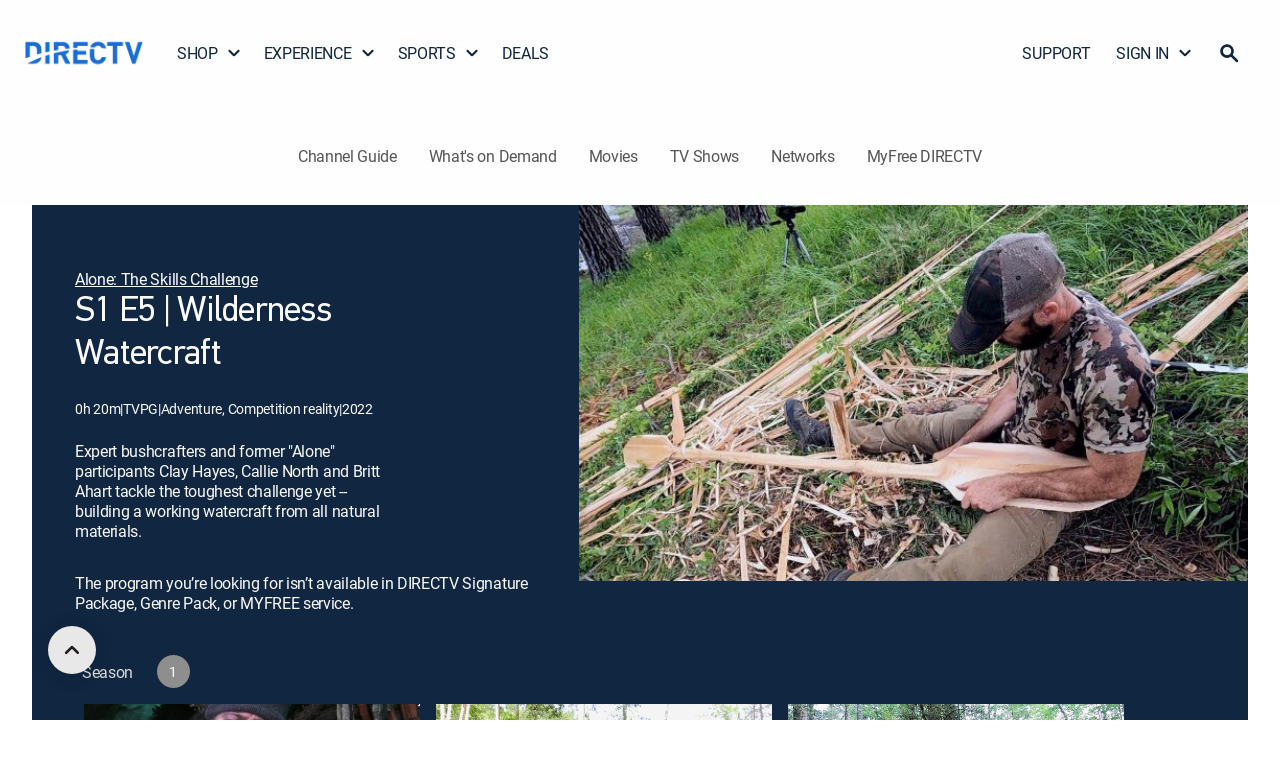

--- FILE ---
content_type: application/javascript
request_url: https://www.directv.com/sBUbatsR/cB8/Asx/YFjk2uUpcq/Q3airtbOG7aShV7c/GzM7GGwHGgM/e0EOaQ8/dZyQB
body_size: 166382
content:
(function(){if(typeof Array.prototype.entries!=='function'){Object.defineProperty(Array.prototype,'entries',{value:function(){var index=0;const array=this;return {next:function(){if(index<array.length){return {value:[index,array[index++]],done:false};}else{return {done:true};}},[Symbol.iterator]:function(){return this;}};},writable:true,configurable:true});}}());(function(){V5();J2Q();N4Q();var zj=function Nj(BP,sP){var DG=Nj;do{switch(BP){case Q5:{if(AP(Mt,w4)){do{lr+=In[Mt];Mt--;}while(AP(Mt,w4));}return lr;}break;case v7:{BP+=vR;while(mk(IW,Jj[UM[w4]])){wr()[Jj[IW]]=lU(NH(IW,zW))?function(){jS=[];Nj.call(this,c5,[Jj]);return '';}:function(){var EW=Jj[IW];var CM=wr()[EW];return function(Mb,mn,WW,sl,Vt){if(PP(arguments.length,w4)){return CM;}var Nd=fr.call(null,dY,[Md,mn,Ir,sl,Vt]);wr()[EW]=function(){return Nd;};return Nd;};}();++IW;}}break;case W0:{BP+=wD;return LH;}break;case xR:{Ij.push(tt);At=function(Xr){return Nj.apply(this,[gY,arguments]);};Nj.call(null,Y5,[Dt,q4]);BP=v0;Ij.pop();}break;case MY:{BP-=rY;if(mk(wb,bb.length)){do{var Bd=Yt(bb,wb);var RP=Yt(jr.AD,jO++);LH+=fr(z5,[nb(Or(Uk(Bd),RP),Or(Uk(RP),Bd))]);wb++;}while(mk(wb,bb.length));}}break;case f0:{BP+=KQ;if(AP(Zd,w4)){do{var rt=Fl(NH(UG(Zd,Mn),Ij[NH(Ij.length,Ed)]),QS.length);var mH=Yt(tj,Zd);var PG=Yt(QS,rt);ln+=fr(z5,[nb(Or(Uk(mH),PG),Or(Uk(PG),mH))]);Zd--;}while(AP(Zd,w4));}}break;case C2:{var ln=UG([],[]);BP=f0;var tj=jU[Cj];var Zd=NH(tj.length,Ed);}break;case bR:{BP+=nV;for(var q2=NH(d4.length,Ed);AP(q2,w4);q2--){var St=Fl(NH(UG(q2,hU),Ij[NH(Ij.length,Ed)]),CS.length);var jb=Yt(d4,q2);var CO=Yt(CS,St);wU+=fr(z5,[nb(Or(Uk(jb),CO),Or(Uk(CO),jb))]);}}break;case FQ:{Ij.push(ml);BP=v0;Zr=function(Qr){return Nj.apply(this,[K5,arguments]);};b4(K4,vt,lU(lU(w4)),cU);Ij.pop();}break;case TJ:{BP-=Oc;return fr(D2,[ln]);}break;case NZ:{BP=RV;var SM=NH(Wl.length,Ed);if(AP(SM,w4)){do{var rG=Fl(NH(UG(SM,xn),Ij[NH(Ij.length,Ed)]),DP.length);var S4=Yt(Wl,SM);var Bn=Yt(DP,rG);lM+=fr(z5,[Or(nb(Uk(S4),Uk(Bn)),nb(S4,Bn))]);SM--;}while(AP(SM,w4));}}break;case z5:{var dn=sP[xR];var Pl=UG([],[]);for(var wt=NH(dn.length,Ed);AP(wt,w4);wt--){Pl+=dn[wt];}return Pl;}break;case k0:{var Mn=sP[xR];var bO=sP[D7];var T3=sP[DQ];var Cj=sP[dR];var QS=jU[PS];BP+=QX;}break;case JY:{var bb=c3[Qb];var wb=w4;BP+=AZ;}break;case nX:{BP=v0;return Nj(Rs,[VM]);}break;case VN:{if(AP(VW,w4)){do{var fl=Fl(NH(UG(VW,zP),Ij[NH(Ij.length,Ed)]),W4.length);var OO=Yt(EG,VW);var W3=Yt(W4,fl);VM+=fr(z5,[nb(Or(Uk(OO),W3),Or(Uk(W3),OO))]);VW--;}while(AP(VW,w4));}BP=nX;}break;case RV:{BP=v0;return fr(xX,[lM]);}break;case b0:{BP+=wY;var In=sP[xR];var lr=UG([],[]);var Mt=NH(In.length,Ed);}break;case Xc:{return [Ed,UU,B3,Jt,RG,JG(NM),JG(NM),Ed,JG(KU),JG(rl),NM,UU,JG(SW),JG(gW),QU,Ot,JG(hd),QM,Xd,JG(Od),Ld,Md,JG(Xd),gr,Xd,JG(Ot),JG(NM),Zk,[zW],Jt,w4,JG(ZO),JG(QM),gr,JG(Xd),RG,JG(Jt),Xd,JG(zW),Ot,JG(ZO),[w4],JG(Bj),TU,JG(gr),Md,QM,JG(zW),Xd,JG(Zk),Zk,[zW],JG(QU),KU,Zk,JG(KU),JG(KU),Ed,w4,RG,hd,JG(Fd),Xt,JG(NM),tU,JG(Ot),JG(gr),JG(QM),KU,JG(rM),Od,JG(QM),Ed,JG(ct),XO,RG,JG(QM),JG(zW),Ed,Ot,JG(ct),NM,NM,Ot,JG(fK),hd,Xt,NM,JG(tU),zW,w4,JG(NM),JG(pC),Qq,Od,Ed,JG(Xd),Ld,JG(Ot),UU,[QM],Ot,UU,JG(NM),Jt,Ed,JG(TU),rf,JG(ZO),Ed,Zk,JG(XO),IA,IA,VL,JG(VL),JG(pC),Od,ml,w4,JG(rl),JG(gr),KU,[QM],vt,zW,JG(Md),JG(zW),JG(KU),Md,zW,JG(Xd),SW,JG(zW),zW,zW,JG(RB),Od,NM,rl,JG(SW),WK,zW,NM,JG(Up),WK,Xd,JG(zW),Zk,JG(Zk),RG,zW,JG(Md),ZO,JG(ZO),JG(gr),gr,zW,JG(zW),NM,Xd,JG(Mv),Xd,JG(gr),Md,JG(gr),JG(QM),Ed,tU,[KU],JG(Od),T1,Zk,JG(Zk),JG(Ed),JG(Ed),QM,RG,JG(QM),JG(hd),fK,JG(Xd),KU,gr,JG(Ot),rl,JG(Xd),Ed,JG(Ed),JG(rl),QM,zW,NM,JG(Nz),xh,JG(Ed),JG(hd),Jt,JG(Xd),JG(UU),JG(Xd),JG(vt),JG(Ed),LB,JG(ZO),JG(zW),JG(Ot),JG(hd),Od,JG(ZO),zW,RG,JG(Md),JG(SW),Fd,JG(SW),JG(NM),Md,JG(zW),JG(QM),KU,JG(xk),Kw,ZO,JG(QM),JG(Xd),JG(Jt),JG(zW),Xd,Xd,JG(Zk),tU,JG(NM),JG(QM),KU,zW,zW,JG(gr),RG,JG(Ed),JG(KU),Md,JG(w1),Jt,JG(Xd),fK,JG(SW),tU,JG(QM),JG(RG),JG(Od),B3,Ld,JG(Xd),JG(XO),ct,KU,JG(Zk),JG(Ed),JG(zW),JG(NM),JG(rl),ZO,JG(RG),Md,Xd,JG(zW),JG(QM),UU,JG(gW),Od,JG(Xd),zW,JG(tU),RG,JG(QM),JG(Ld),Qq,JG(RG),Xd,JG(Zk),JG(hd),Mv,JG(QM),gr,JG(Md),NM,JG(KU),Zk,JG(SW),JG(gr),Gw,JG(UU),KU,JG(SW),gr,JG(NM),TU,JG(SW),Jt,JG(UU),[fK],JG(Xd),JG(QU),Od,JG(QM),JG(Ot),Xd,JG(gr),JG(Zk),Md,RG,JG(Jt),JG(zW),Ot,JG(QM),NM,JG(Xt),QM,JG(tU),Md,VL,w4,Md,[hd],w4,JG(Ot),JG(QM),tU,[zW],rl,JG(RG),JG(zW),JG(Ed),JG(zW),JG(Xd),Xd,QM,Xd,JG(Ed),JG(Fw),rf,JG(Ot),JG(NM),hd,Ed,JG(NM),rl,JG(SW),Zk,JG(KU),[w4],[hd],JG(UU),zW,Ot,JG(Xd),KU,JG(gr),JG(NM),tU,[zW],Jt,Md,rl,[KU],JG(hd),gW,zW,JG(gr),JG(RG),Md,JG(QM),KU,JG(ml),Nq,JG(gr),UU,[fK],JG(jE),SB,JG(WK),w1];}break;case ZD:{var kh=sP[xR];BP-=ms;var Qb=sP[D7];var LH=UG([],[]);var jO=Fl(NH(kh,Ij[NH(Ij.length,Ed)]),tU);}break;case XX:{BP=v0;return [[w4,w4,w4],[w1,RG,JG(Jt),Xd],[hd,JG(hd),KU],[rM,JG(NM),Ed]];}break;case d5:{return Tf;}break;case Yc:{BP=v0;jS=[Xd,JG(zW),JG(QM),UU,JG(Xt),Nq,QM,JG(xh),[w4],gr,JG(NM),JG(zW),JG(zW),Zk,JG(Zk),w4,tU,JG(rl),JG(NM),gW,JG(QM),JG(Xd),JG(Ot),JG(QM),Ed,SW,JG(VL),w4,zW,gr,Xd,JG(ZO),Xd,Xd,JG(gr),JG(UU),[zW],JG(gr),hd,JG(Ld),RG,JG(QM),hd,JG(NM),tU,JG(ZO),JG(VL),NM,Ot,JG(fK),Ed,JG(QM),SW,JG(NM),Ed,JG(fK),JG(zW),JG(Ot),JG(RG),rM,JG(QM),zW,JG(Ed),JG(Ed),JG(Ot),Ot,RG,tU,JG(Zk),Ot,Xd,JG(K4),Qq,KU,Ot,JG(ZO),NM,zW,Ot,JG(Ed),JG(SW),JG(Ed),zW,QM,Zk,JG(rl),JG(KU),Ot,Xd,[QM],Xd,Xd,JG(SW),JG(zW),Md,Xd,Xd,Xd,JG(zW),JG(QM),UU,JG(XO),Nq,RG,JG(QM),JG(UU),KU,JG(QM),JG(Ot),JG(RG),JG(fK),[w4],JG(SW),Ed,xk,JG(Ir),zW,[Ed],JG(Xd),Ed,rl,UU,JG(SW),Zk,JG(tU),Xd,JG(zW),hd,JG(Ed),JG(KU),Ed,gr,UU,JG(Zk),JG(gr),JG(QM),JG(hd),Md,JG(Bj),Fd,JG(QM),Ot,RG,Ed,JG(QM),JG(Ot),Xd,JG(gr),Md,w4,JG(zW),zW,JG(Fd),JG(QM),V8,w4,[zW],JG(Xd),JG(rl),ZO,w4,[QM],QM,JG(tU),Md,VL,w4,Md,JG(ml),rM,JG(Ed),w4,JG(Ot),JG(QM),tU,JG(NM),RG,JG(Ed),JG(UU),UU,QM,zW,gr,JG(QM),NM,w4,JG(QU),gW,JG(gr),Md,RG,JG(Xd),JG(QM),JG(hd),Ot,JG(ZO),JG(Xt),ct,JG(rl),QM,SW,JG(Ed),JG(RG),Ld,JG(rl),JG(Xd),QM,JG(Zk),NM,JG(rl),NM,QM,JG(zW),JG(NM),tU,JG(Jt),tU,RG,JG(SW),JG(NM),Md,JG(zW),KU,JG(Md),JG(rl),Zk,JG(KU),JG(Fw),Nq,JG(gr),UU,JG(UU),Ot,RG,Jt,JG(Xd),Ed,tU,JG(Md),Xd,JG(Ot),JG(F6),ct,rM,JG(Ed),RG,JG(KU),Ot,RG,JG(HC),Qq,Od,JG(QM),KU,gr,JG(Ot),rl,JG(NM),RG,JG(Ed),JG(Kk),NL,Xt,JG(NM),tU,JG(Ot),JG(gr),JG(QM),KU,NM,JG(fK),RG,Ot,NM,UU,JG(XO),B3,Ld,JG(RG),tU,JG(ZO),rf,Xd,Ed,JG(Zk),NM,w4,JG(gW),Nz,JG(Ot),JG(QM),w4,JG(QM),Md,V8,w4,JG(UU),Xd,JG(gr),JG(F6),Kw,Md,NM,JG(Ed),JG(D6),WK,QU,Ot,JG(hd),QM,Xd,JG(Kk),YC,Zk,JG(Xd),Ed,ZO,JG(d6),jE,Zk,Ot,JG(ZO),Ed,Md,JG(Md),Md,zW,JG(rl),gr,JG(UU),KU,Xq,Xd,ZO,JG(zW),JG(QM),JG(UU),JG(RG),QM,Jt,RG,JG(NM),JG(NM),JG(fK),fK,KU,JG(Ot),gr,rl,JG(TU),rf,JG(UU),Ot,JG(Md),QM,QM,ZO,Ed,JG(KU),Md,JG(Xt),Xt,JG(zW),Xd,JG(Xd),JG(SW),SW,JG(zW),JG(Qq),Oz,Md,JG(ZO),UU,JG(gr),Md,JG(QM),KU,JG(W8),W8,w4,JG(QM),JG(Ot),JG(gr),Zk,JG(Ed),JG(KU),zh,JG(Md),JG(gr),JG(V8),rl,JG(Md),ZO,JG(ZO),JG(gr),ZO,JG(gr)];}break;case VD:{var zL=sP[xR];var Tf=UG([],[]);var rA=NH(zL.length,Ed);while(AP(rA,w4)){Tf+=zL[rA];rA--;}BP+=QZ;}break;case W2:{return fr(z9,[wU]);}break;case K5:{BP+=gQ;var P8=sP[xR];b4.U5=Nj(b0,[P8]);while(mk(b4.U5.length,H5))b4.U5+=b4.U5;}break;case CD:{var gk=sP[xR];BP=v0;kA.nQ=Nj(F2,[gk]);while(mk(kA.nQ.length,B9))kA.nQ+=kA.nQ;}break;case Cc:{return dp;}break;case Y5:{var zP=sP[xR];var Wv=sP[D7];var W4=c3[rq];var VM=UG([],[]);var EG=c3[Wv];BP=VN;var VW=NH(EG.length,Ed);}break;case ED:{return [[Mv,JG(QM),gr,JG(Md),NM],[rl,JG(Xd),Ed,rl],[JG(ZO),RG,JG(Ed)],[w4,JG(NM),Md],[]];}break;case F2:{var Tg=sP[xR];var dp=UG([],[]);var Ov=NH(Tg.length,Ed);BP=Cc;if(AP(Ov,w4)){do{dp+=Tg[Ov];Ov--;}while(AP(Ov,w4));}}break;case qN:{var hU=sP[xR];var J1=sP[D7];var hv=sP[DQ];BP+=tQ;var CS=AC[nB];var wU=UG([],[]);var d4=AC[J1];}break;case BD:{var Mq=sP[xR];Tv.C=Nj(z5,[Mq]);while(mk(Tv.C.length,HV))Tv.C+=Tv.C;BP=v0;}break;case dR:{Ij.push(fB);Bv=function(hw){return Nj.apply(this,[CD,arguments]);};kA.call(null,gT,KU);Ij.pop();BP+=OX;}break;case c5:{BP-=Jc;var Jj=sP[xR];var IW=w4;}break;case D9:{Ij.push(Rg);Ww=function(kz){return Nj.apply(this,[BD,arguments]);};Tv(Y1,q4,lU(w4));Ij.pop();BP+=ZJ;}break;case gY:{var A8=sP[xR];BP=v0;jr.AD=Nj(VD,[A8]);while(mk(jr.AD.length,sh))jr.AD+=jr.AD;}break;case JZ:{BP=v0;nC=[Ed,JG(Zk),QM,UU,JG(RG),Ld,JG(YC),[zW],Ed,JG(QM),JG(Ot),Xd,JG(gr),QM,JG(zW),Zk,Ed,tU,JG(Md),JG(RG),QM,JG(VL),Oz,KU,JG(Zk),gr,JG(B3),KU,Zk,JG(NM),RG,Ed,JG(Ed),JG(rl),QM,zW,NM,JG(Nz),xh,JG(Ed),JG(hd),Jt,JG(Xd),JG(UU),JG(Xd),JG(vt),JG(Ed),LB,JG(ZO),JG(zW),JG(Ot),JG(hd),Od,JG(ZO),zW,RG,JG(Md),JG(KU),Xt,JG(zW),JG(QM),JG(rl),ZO,JG(hd),SW,JG(tU),SW,JG(UU),[QM],JG(Fw),VL,rl,JG(UU),ZO,RG,JG(Ed),Ed,JG(Ed),JG(Ot),rl,JG(hd),Ot,ZO,w4,UU,JG(NM),Ed,JG(zW),hd,JG(XO),B3,Ld,Ed,tU,JG(ZO),JG(Xd),RG,JG(Jt),Xd,Xd,QM,gr,JG(tU),KU,JG(Md),JG(rl),Zk,JG(KU),JG(Mv),Zk,UU,JG(Xd),JG(QM),tU,JG(xh),JG(zW),JG(RG),JG(KU),Zk,JG(rl),JG(Zk),tU,JG(Md),JG(rl),IA,w4,Md,JG(fK),KU,JG(Md),w4,Ot,JG(TU),Nz,Md,UU,JG(VL),Jt,JG(KU),Jt,w4,rl,JG(UU),zW,JG(hd),JG(SW),IA,JG(Qq),[Ed],JG(gW),xh,JG(RG),Xd,RG,JG(Ed),Ld,KU,NM,JG(fK),Xd,Xd,ZO,JG(rl),rl,JG(UU),JG(tU),rf,JG(Ot),JG(NM),hd,Nq,JG(UU),JG(NM),zW,Md,JG(Md),[QM],[Ed],JG(ct),Bj,JG(tU),Ot,RG,Ot,Xd,JG(xh),KU,Ot,JG(ZO),NM,zW,JG(Fd),Md,JG(ZO),JG(UU),Jt,JG(Jt),JG(UU),JG(rl),Ld,JG(UU),RG,vt,JG(Xd),[w4],w4,w4,Od,Xd,JG(NM),JG(zW),zW,JG(RG),JG(QM),Zk,JG(NM),RG,JG(Ed),JG(UU),KU,nf,JG(xk),w4,Ot,ct,NM,JG(Md),zW,JG(Qq),w4,SW,JG(Ot),Od,KU,JG(KU),JG(QM),tU,zW,JG(hd),zW,Xd,Xd,JG(gr),JG(Xd),JG(Md),w4,gW,JG(Jt),JG(zW),QM,hd,JG(Ot),Md,JG(tU),Md,JG(Zk),Ld,JG(fK),KU,JG(Ot),gr,rl,JG(VL),gr,KU,JG(gr),JG(NM),tU,JG(NM),RG,JG(Ed),Jt,JG(gr),JG(zW),rl,JG(fK),SW,Ed,JG(NM),Ot,JG(gr),JG(rl),tU,JG(XO),rf,RG,JG(KU),Md,rl,JG(VL),NM,QM,JG(NM),Ed,gr,JG(KU),RG,JG(QM),JG(zW),ZO,Ot,JG(zW),JG(rl),JG(NM),Zk,JG(hd),Ot,zW,JG(Xd),JG(IA),KU,Md,Ed,JG(ZO),RG,JG(Ed),SW,JG(zW),JG(QM),JG(vt),rf,JG(gr),tU,JG(ml),[zW],Ot,JG(zW),JG(RG),UU,zW,Ot,Ed,Ed,JG(V8),ct,JG(hd),zW,JG(Xd),gr,JG(ZO),Ed,JG(Zk),Zk,Ed,JG(QM),JG(zW),JG(rl),JG(NM),JG(Ed),JG(rl),rM,w4,JG(rl),JG(Nz),Zk,SW,rl,JG(fK),hd,Ed,JG(zW),SW,JG(Xd),JG(rM),W8,w4,JG(QM),JG(hd),KU,JG(Qq),Xt,JG(zW),Xd,JG(Xd),Xd,Xd,JG(Ot),JG(NM),JG(Mv),IA,Ed,Ed,JG(Xd),Ld,JG(Ot),UU];}break;case t5:{BP-=X5;dg=[[w4,Md,JG(NM),Jt,Ed,JG(T1),ZO,Zk,JG(NM),Ot],[],[JG(HC),WK,QU,Ot,JG(hd),JG(LB),Ir,Xd],[JG(NM),RG,JG(Ed)],[],[],[],[],[],[],[],[],[],[],[JG(ml),rM,JG(Ed)],[JG(Md),JG(RG),QM],[JG(UU),Ot,RG]];}break;case B7:{BP+=Ws;var xn=sP[xR];var rC=sP[D7];var DP=bA[lv];var lM=UG([],[]);var Wl=bA[rC];}break;case Rs:{var Uz=sP[xR];jr=function(Yf,Bz){return Nj.apply(this,[ZD,arguments]);};return At(Uz);}break;}}while(BP!=v0);};var mk=function(ZL,K1){return ZL<K1;};var nA=function(){return XJ["Math"]["floor"](XJ["Math"]["random"]()*100000+10000);};var q8=function(){return XJ["window"]["navigator"]["userAgent"]["replace"](/\\|"/g,'');};var mw=function(hE){if(hE===undefined||hE==null){return 0;}var z8=hE["replace"](/[\w\s]/gi,'');return z8["length"];};var vk=function(RE){return +RE;};var bv=function(bL,rp){return bL!==rp;};var ph=function(BE){var FC=0;for(var Nh=0;Nh<BE["length"];Nh++){FC=FC+BE["charCodeAt"](Nh);}return FC;};var Pp=function(){if(XJ["Date"]["now"]&&typeof XJ["Date"]["now"]()==='number'){return XJ["Math"]["round"](XJ["Date"]["now"]()/1000);}else{return XJ["Math"]["round"](+new (XJ["Date"])()/1000);}};var QL=function(Yv){return void Yv;};var IL=function(){bA=["ZIK\r2HR#PS3O","R\v","O\t","]","NQ(iIZ/","R","o\x07\rHn4jC\f^(\x00YK(","zW)VQ\vWc\v\bL,!X_>J#bO\rr#R4LT",",[C","H\fH","}$,*","","QG","]\v+~v,Iu\rK","L","xmDVhZ\'\tT;\x3f","m\x3fOOy\nHL.(^O\v\\\bBP","/1LJ\\U\rZ","\x3f\\G}H","(]S","c","H_\b(","\"]C6C\v","\fBK(tIj\x00","[!iJKW7HL$VHX\'B\bC","Y","|j=4z","Z xS\fC\bBP\x3f\"WR\nB","+OlL,\x40d\rH\v",":$UC*O\n","%C","KH","],Kg\f","\frM","IBL(WRG[\rN\x3fMTZG","!\x00A","Y9iG\nC\v_","IIZ\v5TN","O","^u","HR","(MS\n","j=fo<","OK\x3fDY9","=U","IC","HR \\H\f1[(I","\x07_","_L","]\x07",".(^c\x00\x07","Ax$a~A\rAR!","G\'\x00__WPG\n","OBS8T","F[","Q","jr*(WB","}D\v\ry#\\TA*","=US\x40*L","CW^\tGm\\^\b\\\v\\kLaIWh\vANx\x40M^MQ;\x00m","I","\rC[9","\x00Oy0W\x40","\'iO/","WPK[C NJ;\\","D:H","dP\b(KP","A\x07\x00_[=&PB","IH","OB^","G,Ki5G\t","1jW","6^}_\bKT","J","#][9\x3fKI\n","K\bA","cA[","WGI_n\x3fTO\vG","F","(q\x00EJ,KC","0","\x40M1,WO\bB\bBP*$\\Q\v2\x40\rHZ","WGWBJ\\$MC\nL","M)","1j","\'(Y\v_W\n(KyO\x00Y[","\x07OkR,M",";PD\nZ\v","MTI","BK%JRZ","\fL","k\x00_","\vG\r","\x00NJ;\\cC\v","\':L^)s8=^-scv0[US8_oN\"P","A\b","]W(Ub\x07Z","y\v*DJQ$WR\\\x07Y[\\}`","\x3f5`r9!\\KZ","U`+>v\'NX}","_\x40\v","\f{\x07_}>\\",">rX)KO\\1ZL=IC","UJ#^_(","B\x00N","\x07XR\\T\vA\x00;\b^J","O\x07\tL","P[\v","$_H.\\qE\v\"BP\b,PH","O\x00]","\x07","YLVE","z\x07BK\b~xE\fX\v","W\fKT","h\'\'","m9","~J$WA","$","\x07\\\v","_J","K^J+,RC4M","\x40XN","tG\f","\x07^J!zI","I[\b,PJ","A\rDQ","N","Y_XK","m-\fxg0o8l,\fxh6l\' lp\fx96/6\'N=`g9- TF\\O.\vg9[7/;]dN\v\tDK>f/#8l}$C| =l4E7XZ=.{h6h\rD#^_$qg(2l/6$=HDJ[,\x00%U-\f{h6h\rD#^_$qg(2l/6$=HDJ[,\x00%U-\f{|^/6 l=\fh6m<!&9&xg94W0=\x07oi.oV6-Z:*xg\"  dZ;tmB0=^\fe,\b{g91\x40 A\nl-\fxg1G/6+Dixu)6o/\"l_xg=k%wp\f{u4.o\v\x00 lx-`g91g%Z8xg\x07a#t=\x07jt<.o,A\\)\tG9l96 nmynA6o/6\'lI:*xg\x07aV6#t=\x07jt<.o-/Bg$\x07}DJ%B\x3f/0e,\b{g9\x3fY\'!l)$M\tIo/\"\b;)`g9=e:Ynm-\fxg7Y/1l)*o|^/6$l=\th6m;*9&xg9b0=\x07zq.o  nh$\vg<.o/3fJ\f\vg9=T!8l\f(xgG =\vLq96m\f#69&xg9T9\n=\x07Wr\n.o\\#8lcR3t  nk+\vg6/6+Cs0x,.o//hJ\tch6m\nF\x002&\vg91#t=\x07s2l/6#t=\x07Wr\n.o  Kg(S|<B4B_*!HGJZ EXZ]$\x07Ck !\nF\'[)\x07ko/7wJ`g9=E= li=\f~sK%W TC-\bxg6IX li=\fz|HC/67W\\;!S|)oV&$l**xd^\f3[Zxd\x3f=Z7 e(xdK97/+h4\x00qg(6o96 jkO\x40G/B\x40V&$l**xg:V6#t=mB0=^\f\x07U-\f{Av96 nk+\vg>o/\'G=`g9=};$o=\v`g9=\x40#;8li=\fz|3Y/1l\x07X)2o/!l|R6/6%Z:*xg!t  k]OJG &f/\'$o=\v`g9=88lS`g91%Z8xgW#t=\x07oq,.o,A\\)\tG9l96 nZnA6o/6.I9&xg9:I1l)nq96m\n\r(e,\fxq96l;38l|4\bEJf/\'$l=\vWu)6o/C0=\bAq96m\rG3t=\x07Ct<.o,A\\)\tG9l96 nZd\x3f\x00& l=u)6o/D1li=\fzBI-w/6+s.x95w/6\'|p\f|E0!T6l-\fxg/d/6 iV,\fx99w/6+s\n\x3f\x00H)6o/6/cdM*xgW>\x00+g=\fz=o/6\nI2&\vg9=g98l\f(xg1e%wp\fzs/9\n=\x07Mp\n.o\\#8lx|R3t  n]\vg6/6+i0x,.o//2&\vg9=;8l\f(xg-O%wp\fz|>/9\n=\x07\x40k4.o\\#8ljR6/6#t=\x07pq.o  id;!\v95w/6\tF\\N\bD/![\n38lz+\x40|/14\"7^d+|UD&f/\'$o=\v`g9=V=8l=NbW6hV6.YE)`g9=}=8li=\f|r/138lsd3Y/1l|9|QB\x3f/6/G\\O\x00qg(2l/6\'t=\x07Mp\n.oV6+t=\x07Lt4.oV6)Z}\n\fXuIo,2PEZ;*\vg9-W7 TF\\N}qg(2l/6\"Y=`g9%`7/3Bp\f|X\fD(e,\b{g9\x3fv96 n]\vg(6dV6#t=w %A  h]O\v\x40B9oV&$l\fz93Y/ li=\f|r/138lOOBoV&$l\b)`g9=}=Z,\fr95w/6\tZg$\x07C|-[\n\'$o=\x07`g9=}=8l=\nSq96m\f!\x00Yi=\fzD./2\nl=Oq96m;g=\f~w/6+Umx`\x3fB\n27^d+|UD%T\x3f\rxg+)v/FB,\x00$fP-\fxg9\"BV6=\fznHw/6+i0xu)6o,//t=\x07Mpo/66t\f**xg1e  bo*lsm8!3kfLxit=\"f/&I=\fxd/Y*\'#[mM*xg /2\nl=Cq96m\r+t=\x07Lt6d/6 kD\b!`g9=V=8l|N\x07QEJ!x;\ne-<]g96o,1ZyM*xg\x07}#t=\x07Ru6o96 jkO\x40G/B\x40V&$l**xg!TV6#t=mB0=^\f\x07U-\f{q96m\x3fZ:*xd9\r\rXdS\b{g9\x3fv_FlXR5w/6+\x40i\n\fxq96m;-U-\f{q96m4\r%ui=\fz|4/1l.N95w/6+Di\n\b{g91w/6+Fhx9-w/6+FhxdB\f_=.{`>o/6 jXD\f\vg92Y96 nd:/aq96m41\x00;)sg96i: lp\fzE</\' ji=\fzE>y\t l=*\tQ6/6\'xJ\tch6m7\f2&\vg9=a;8l\f(xg%wp\fzBHA/9\n=\x07tk4.o96 nd:`g9=T#oi=\f{p4.o96 ok:*xg.6/6;^d+xWB\x3ff/!l\x00\x40\rl  fgN%QE9X407oZ=.x)2o/1l\x07cR5w/6\'x=\tNe6o96 d];\v\x40EJ!d\f5U-\fzq96m7ci=\fzBIw/6+Di\bq96m:*:*xg w/6+Di|`g91{V6%Z}\n\fxq96g\r0\'T]NsD#V/& n=Mq96m7mM*xg#t=\x07\x40ko/~mM*xg=t_Fl*Ng(6eV6#t=%N =T4\"\rXZ,\b{g9;Y,ARi=\fzBHA/1l*\f\vg9-]4 TCZ;*qg.o/bi=\fztw/6+bk\r|u95w/63cg$Vh6j7 +W|\v\tAg)6lEl:NR5w/6\'|i=\fzr<3Y/\' f=`g9Y7/+Wd)!LB(2l/6-Z:*xd=FF\n0=Q:f/\'$o=\bqg.o/\twM*xgt#Ci=\fzE>/\nl=,ph6o96 n]\vg>o/+wi=\f~BJ[40Xp\f|FF\x00op\fqEK%F\r3x]\v.{W6o96 jkO\x40G/B\x40V&$l**xg%eV6#t=mB0=^\f\x07U-\f{Io/#~J\tNg<.o/\'tJ`g9=Y;8l|5UD6oi=\fzw.y\t l=&WQ6/6+tkxq96l;38l|5UD6oi=\fzw.Y/1ljh6i7E\tE]\v\td3V/& o=\tNe6o96 d];\v\x40EJ!d\f5U-\fz\ro/\tJ`g9196 ni:\bqg.o/(ZM*xg>Y#Ci=\fzw./\nl=$nq96m=1\rt=\x07\x40k6w/6+Ypx|Ho/6\rOi=\f~BJ[40Xp\fsD1 EZ;t\x40j2Go/6 iR.\nQ<.o/fJ\f\vg91B96 n\\(\vg\x3f Dl=!\x40C6o-!P=\f{M\ro96 n\\(WhNo,6 l*:\vg9={;8lH-p","YE","\x40","\x00\x40S","\tnQ9\\^\f","K\'\bU[XR","","1X\bI9MC\x07ZN\rM\f\x3f\\GW\x40LDJ\x3fXD\x07Y_.\\\br>\x40NI[mMIXKNHL/UCTW\x40LLL,\x40D\v^8JRXOAL\'\x40KB\x40HL9VT%_\x07NYV)","1$ZTA\bAbX$ZCX;GA}R\t*O","HQGH","\vG\\","A\x00TZ:W","XHk.","\v\\\vlZ\x3f\\U\v","1(H\\\x3fPPq__\f=\\B","\x40\r\bNU","J","]>\b[_\b(mI\x40","","!VD","XL,^\v5\bYS>R","G\bo>kR*QR"," ]N(iG$K\bBP","=.MOv!\vH]\b","\bO_S","\fC\v-C[","\'F}V9VEZ","S5QZMA\bK=A","(q\n\b[[LHO\x07I","_=","\"XrA\rHh!","\x3fVU\v8\\\x07\bCw\"UG\fJ","Yw\b(T","X7","K","Az\v\x40[\b\x3f\x40nJ\v\'BL5#UO","g","#PRWI","NK\x3f\\H\f$MY","%XTy\nHL5#UOk_","dB\v","B[MPa","A","_)","$JR>\x40\r\bBP","!U","Km\x00","H\\","OK!]vZ*L","\"LH","ITAH","QE\x07&HJ;,TC\bJ","\vO","Z","N_!\\B(O\x00\x40","i\v__\b\"K","\to_\b9\\T","t","HL9VTXK\rY>HAB\\(ZR","$UC(Z","B>dP\f8Mr\x07K","K","\\","0XW&mO>J#","^H","PK\r","XP","[","9)^CX\'j(W7D[\v(K","43","Y","V","J[\bKI\fZ\x07bX","\rD[9a","BU(|HB\v","]!UuK\x00\x40","w;XJmL]\b(Kc\nA","Ax5","M\r\rHL \\R","NWNX",";XJ\ra\b","O","I[\n$ZCU\x40\b","\x3f\\U\b\x405HF\b","\b\fDR","N\t>","__)VK-\"g*","R\'G","~V.RQKN_8$KCA","#","U\fB\v","\x00DR4(PA","]KN\\H\\\v","!LC\fA","_J\b"];};var kT=function(){return fr.apply(this,[YF,arguments]);};var fr=function kg(I1,Rq){var rE=kg;while(I1!=Q9){switch(I1){case xF:{DT=RG+gr+zW*Xd*ZO;XE=JB-UU+Od*QM+RG;WT=JB+Xd+Od+Ot*zW;Hg=ZO+UU*zW+Od*rl;q6=Od*QM+Ed+JB;I1+=xD;ZB=rl+Xd*Od+Ot-UU;}break;case YQ:{I1=n5;OK=Ot*ZO*RG*Ed-zW;Pw=Od-gr+RG*JB*Ed;rw=JB*UU-Xd*Ot;T6=Ed+Od+JB*QM+Ot;dT=QM+Od-zW+RG*JB;jg=gr+zW*JB+Ot;}break;case CV:{return zC;}break;case PX:{xB=UU*JB+ZO*rl+zW;AB=Ed-ZO*QM+JB*Xd;I1=XF;Xv=zW*Xd*Ot*Ed*rl;OL=JB*ZO-Od*gr+RG;lA=JB*RG-gr-rl-ZO;}break;case M2:{m6=JB*UU+Od+gr-Ot;hk=RG*ZO+Xd+JB*gr;qL=zW+Ot*rl+JB*QM;Sh=Ed*JB*UU+Xd*Ot;np=QM+rl+gr+Ot*JB;sg=rl*Ed*JB*QM;U1=JB*ZO-gr-Ot-Od;df=zW*QM+JB*gr-UU;I1=R9;}break;case ZQ:{tB=Xd*ZO*RG*QM+Od;I1+=C2;lp=Ed-rl*gr+UU*JB;QC=Ed-gr+ZO*Od-Xd;tf=QM*Ed+ZO*Xd*gr;Ig=rl+QM-UU+ZO*Od;L6=gr*UU*RG+ZO-Ed;mz=zW+rl*UU+Ot*JB;}break;case Kc:{I1=W7;xL=Ed+JB*UU-QM+Od;EB=JB-zW+QM*gr*ZO;vh=zW*JB-rl-Ed+Ot;cz=ZO+QM+Od*rl*RG;B6=JB*UU+ZO*Xd+gr;lw=UU*Od+RG-gr*Xd;}break;case SX:{dv=JB*rl-Ot-zW+gr;wz=ZO*gr*Ed*rl-UU;I1=gZ;Tw=Od+UU*JB+Ot+rl;Gh=Od+gr+rl*JB;}break;case A5:{ZC=Ot*Ed-Xd+JB*QM;Bp=RG*Od+Ed-zW+Ot;I1=OV;nL=UU+Od*RG;Cg=JB*QM+rl+zW*Ed;HA=RG+JB*QM+zW;}break;case pD:{I1+=IV;var Gg=Rq[xs];if(PP(typeof vT,qp[zW])){vT=Uq;}var zC=UG([],[]);s6=NH(Qp,Ij[NH(Ij.length,Ed)]);}break;case FQ:{lz=ZO*UU+Od+gr*Xd;I1+=Wc;hf=ZO*Xd*zW;T8=zW*RG+JB+Od;Qg=ZO+JB+QM+UU*Xd;DB=Ed+ZO*zW*rl+Od;}break;case BF:{PL=JB+Od-RG-UU+Xd;fp=Xd+Od-RG*QM+JB;hA=gr*rl*Od-JB-RG;I1=Q7;Sp=zW*gr+rl*Ed*JB;Ez=Ed*JB*Ot-gr*zW;RT=Od*rl+Ot-gr*QM;}break;case fR:{wC=Ed-Ot+ZO*JB+rl;VA=gr-ZO+Ot*JB-Ed;M1=UU*Od*QM-gr*RG;lL=Od*UU+JB+gr;Af=Ot+JB*Xd+ZO*rl;V1=JB*RG*QM-gr*Od;TT=Xd+rl*Od*QM;I1=tV;gA=JB+UU*ZO*zW+RG;}break;case nZ:{I1-=TZ;Ef=zW*JB-gr-Od-Ot;SL=rl*Od+QM-Xd+UU;hp=QM*UU*Od-ZO;FA=Xd*Od*Ed*rl+RG;}break;case l0:{kK=Ed*Ot*QM*Od+JB;BK=JB*RG+rl*Od;sq=gr*UU*ZO+Ot+zW;NE=QM+JB*Ot+Od+UU;I1=m2;Bg=RG*Ed*JB-zW*ZO;Mg=RG*gr+Od*zW*rl;}break;case nY:{I1+=AY;r8=RG*ZO*gr+Ot-JB;Lg=rl-Ed+QM*gr*Od;L8=ZO+Od+UU*JB+Xd;Bf=RG-Od+rl*JB+zW;Zf=JB*gr-Od+Xd+RG;w6=JB*UU-RG-Ot-Xd;pw=UU*ZO*gr-JB-Xd;RL=Od*rl*RG-QM*gr;}break;case tV:{hL=rl+JB*zW*QM+UU;Rz=JB+rl-zW+Od*UU;GT=Od*Ot+JB+Ed+rl;I1+=ID;GK=gr*RG*ZO*Ed;WA=ZO*JB+zW-Ed-UU;K8=JB*UU+Xd*ZO-zW;}break;case C9:{Iv=gr*ZO*Ot+Od;pA=RG*JB+ZO-Od*Xd;XK=ZO+JB*UU+Ot-QM;xw=JB*RG+Ot*UU+QM;I1+=qF;XA=Ot*JB-QM+UU*Ed;hB=Ot*JB-zW*UU;D8=ZO*Od*QM-gr-Ot;zp=JB*UU-Ot*Xd-RG;}break;case R9:{Dz=JB*UU-RG-gr-Xd;I1+=EN;ML=JB*ZO-Od*zW-Ed;Pf=JB*zW-gr+rl-ZO;JA=Od*zW*UU+Ot*Xd;j6=Ot+Xd+RG*ZO*gr;tK=Od+UU*JB+RG+Xd;}break;case sF:{IE=UU+JB*zW-Xd*Ot;jA=gr*JB-Ed-Xd-UU;Ph=gr+Od*Ot-Xd*UU;x8=Od*Ed*ZO;I1=jF;FB=UU*JB-Xd-gr*QM;}break;case J2:{sK=Ot*Od+JB+zW;QA=rl*Od*Xd+Ot*zW;rK=QM+JB*UU+RG+Od;I1=SD;LA=Ed+UU*gr*QM*rl;}break;case JY:{I1=Qs;D1=rl*JB-QM*Xd*zW;MA=JB*rl+UU*gr-QM;N6=RG*rl+Od*gr-UU;R1=JB*UU+Xd+ZO+Ed;bh=gr*Ot-JB+ZO*Od;}break;case xN:{wL=zW*Od+Xd*UU*gr;kw=JB*zW-gr*ZO;PK=JB*gr-Ed-Od-rl;I1=G9;MB=rl*Ed*UU*Ot+zW;}break;case E0:{YT=JB*Ot-Od+ZO;Lp=Ot*JB-UU+Od-zW;Pq=RG*Od+ZO+gr+JB;Og=ZO*UU*zW*rl+gr;I1-=I7;vA=ZO*Od-QM-Ed+JB;lT=Od+gr*JB+ZO;}break;case Y5:{while(mk(UA,fE.length)){lE()[fE[UA]]=lU(NH(UA,zW))?function(){return Qv.apply(this,[W0,arguments]);}:function(){var AL=fE[UA];return function(cp,VB){var Uv=kA.call(null,cp,VB);lE()[AL]=function(){return Uv;};return Uv;};}();++UA;}I1=Q9;}break;case k5:{I1=Vs;tt=UU*gr*Ot+JB-rl;w4=+[];sh=UU*RG*zW+rl+Xd;Dt=zW+Od-gr+RG*JB;q4=JB+Xd+Ed+QM;Xt=ZO-zW+Od-gr+Ed;}break;case qX:{sT=Od*Ot+rl+RG;Jv=rl+ZO*UU*gr;Sf=Xd*Od*zW;QE=JB*Xd+UU*RG*Ed;cg=ZO*JB+Ed-Xd*QM;I1-=gF;qf=zW-gr+Od*UU-Ed;}break;case n5:{fA=UU*JB+Ed-rl*Od;Gv=gr*JB-RG+UU*Od;Jw=JB*QM+Od-gr;Fp=Ed-RG*zW+JB*Ot;I1=I;wg=UU+QM-Xd+JB*Ot;PE=JB*UU-QM+RG*ZO;CA=zW+UU*Od-RG+Ed;}break;case QF:{JE=UU*RG+rl+Ot*JB;ZA=JB*ZO-Od*zW+RG;Hp=Od-RG+ZO+gr*JB;X6=rl*Od-zW+JB*RG;jz=gr*RG+Od*rl-Ed;BL=zW*JB-rl*ZO;I1+=ZX;R6=JB-RG+Od*UU-rl;N8=Ed+gr*Od*QM-JB;}break;case fV:{SE=ZO+zW*RG+UU*JB;VC=Od+gr*JB+rl*QM;Wh=JB*UU+Ot*gr-QM;OB=QM+JB*Ot-zW-Ed;qK=Ed+QM*RG+Xd*JB;I1+=MN;}break;case Ks:{wf=JB+ZO*RG+Ed-zW;Ag=UU*gr*ZO-zW;I1+=xD;jh=QM+UU*JB-Ed+Xd;xA=JB+Od*ZO+Ot-RG;IK=QM+Ot*RG*rl-Ed;cK=zW+ZO+RG+Od*UU;sL=zW+QM*Od+JB-Ot;Y8=rl*Xd*Od-UU*zW;}break;case vJ:{I1+=Ts;while(pv(Wf,w4)){if(bv(dL[SK[QM]],XJ[SK[Ed]])&&AP(dL,ff[SK[w4]])){if(Vf(ff,nC)){Ev+=kg(z5,[gK]);}return Ev;}if(PP(dL[SK[QM]],XJ[SK[Ed]])){var X1=CC[ff[dL[w4]][w4]];var m1=kg.call(null,dc,[Wf,X1,rM,UG(gK,Ij[NH(Ij.length,Ed)]),Jq,dL[Ed]]);Ev+=m1;dL=dL[w4];Wf-=Qv(pN,[m1]);}else if(PP(ff[dL][SK[QM]],XJ[SK[Ed]])){var X1=CC[ff[dL][w4]];var m1=kg.apply(null,[dc,[Wf,X1,Jt,UG(gK,Ij[NH(Ij.length,Ed)]),Fz,w4]]);Ev+=m1;Wf-=Qv(pN,[m1]);}else{Ev+=kg(z5,[gK]);gK+=ff[dL];--Wf;};++dL;}}break;case t7:{U6=rl+Ot*ZO*Xd-QM;nw=Ed*JB*UU+QM+zW;A1=JB+Ot*Ed*rl;I1=rD;s8=Xd*ZO*gr+Od;LK=JB*gr+UU+zW-Xd;EK=JB*Xd-ZO*zW-UU;}break;case q5:{Zh=Ed*Xd*JB+RG+ZO;GB=JB*Ot+QM+UU+gr;H8=Ot+Od*gr-UU-rl;Dg=UU-RG+gr*Od+JB;I1=Q9;jw=Ot+UU*Od-gr+JB;}break;case WF:{XO=gr+Ot+ZO*zW-Xd;xk=QM*Od+ZO-Xd;Ir=QM-gr+ZO*RG+Xd;Bj=Od-RG+zW+ZO+Ot;Fd=rl+gr+Od-RG;I1=EZ;}break;case wF:{LC=zW-Ed+rl*JB+ZO;fz=RG-Ot+UU*JB;wT=Xd*RG*Ed*Od+ZO;I1+=T0;bE=JB*gr+UU+QM;cA=Od+UU*Ot-ZO+JB;Rv=UU*JB+gr-Od+zW;}break;case D0:{g1=JB-Ed+UU*Ot;xv=QM*Od-zW+JB+Ot;HK=zW+Xd*Od*Ed+UU;t6=QM-Xd+RG*ZO*zW;sE=ZO+gr*UU*zW*Xd;xE=Od*zW+JB*UU-Xd;I1-=nZ;}break;case QV:{YE=Od+QM+Xd*JB-ZO;Sv=UU*Xd+zW*Od*gr;DK=rl*JB-gr+QM-Xd;jT=JB*gr+Od-Xd+RG;tq=Xd+JB*UU-Ed-Od;I1=kD;HB=UU+rl*JB-Ot*zW;ME=UU+ZO*RG*gr+JB;jC=Ed*JB*Xd-RG*rl;}break;case VD:{I1+=dR;var dL=Rq[lN];if(PP(typeof ff,SK[zW])){ff=nC;}var Ev=UG([],[]);gK=NH(h8,Ij[NH(Ij.length,Ed)]);}break;case j7:{var EA=Rq[xs];if(PP(typeof fT,ST[zW])){fT=Fg;}var cE=UG([],[]);I1-=c7;xK=NH(zv,Ij[NH(Ij.length,Ed)]);}break;case wY:{E8=ZO*QM+JB*zW+RG;MT=Ot+zW+JB*Xd-rl;pg=zW*Od*RG-rl+JB;O1=RG*Od+UU+QM*rl;VK=UU*JB+gr-Ot-rl;I1=j2;Ap=Xd*QM+Ot*JB-RG;}break;case jR:{Kf=ZO*Xd+Ot*JB+zW;b6=RG+QM*Od*Ed*rl;I1+=Zs;Lk=zW*Ed+JB+UU*Od;tT=Ed-UU*QM+JB*ZO;}break;case p0:{for(var SC=w4;mk(SC,Sw[jB()[Fh(w4)](Kp,VL,K4)]);SC=UG(SC,Ed)){(function(){Ij.push(lf);var Lf=Sw[SC];var sz=mk(SC,Ih);var Xh=sz?jB()[Fh(QM)].call(null,U7,dh,lU([])):jB()[Fh(Ed)].apply(null,[D,cC,Fd]);var qv=sz?XJ[lE()[Rp(w4)](Os,fg)]:XJ[mq()[LE(w4)].apply(null,[QN,RB])];var FK=UG(Xh,Lf);RX[FK]=function(){var g8=qv(Wp(Lf));RX[FK]=function(){return g8;};return g8;};Ij.pop();}());}I1=Zs;}break;case jJ:{hz=Od*UU*Ed-Xd*QM;PB=Xd+UU*RG*zW+JB;nE=Ot+RG+rl*Xd*ZO;ng=rl*gr+Ot*RG*UU;nK=JB*Xd-Od-rl+Ot;Pz=RG*rl*zW-QM-Ot;lB=Ed+Ot*ZO*rl;G6=Od*UU+ZO*RG+JB;I1-=VR;}break;case bs:{cf=JB*RG+gr*Xd*Ot;AK=Xd+ZO*RG*UU-QM;I1+=hY;CT=gr-QM+UU+Od*ZO;rB=gr*JB-UU-Ot+Xd;zB=gr*Od*rl+ZO;U8=ZO*QM*Od-rl-gr;}break;case GY:{I1=Yc;JK=UU*Ot*gr+Od+RG;Ip=RG*UU*ZO+QM;Vq=JB+zW+gr*QM*Od;KK=ZO*Ot+Xd*JB-Ed;m8=QM-Ed+RG*Ot*ZO;}break;case IJ:{UL=rl+UU*Ed*Xd*ZO;r1=ZO*JB-rl*Od-zW;Of=JB*RG-QM-Od-gr;Rh=ZO*Od*QM+zW+JB;V6=Od+gr*JB+Ot-QM;I1=A;mK=rl-RG+Ot*JB-ZO;EL=Od*Ot-JB+ZO-RG;}break;case XN:{Nf=UU-zW-ZO+JB*gr;Cv=rl*RG+ZO*gr*UU;Xf=JB*gr-Od*ZO-RG;HT=Xd*Ed+zW+UU*JB;I1+=q5;DA=Od*rl+Ot+JB*UU;}break;case fY:{vL=ZO*gr*UU-zW*Ot;k6=rl*UU+Od*Ot-QM;wK=RG*JB-gr-rl+ZO;Ff=zW*gr*Ot*rl*Ed;JL=Ed+JB*Xd+Od;lh=UU*JB+RG*Ot+Xd;fh=Ot*Od-QM+ZO+RG;I1+=BD;fw=rl*Od*zW-UU*Ed;}break;case m7:{cU=QM*UU*RG;mB=Od*UU+JB+Ot-Ed;I1+=Ps;Vw=Ot*gr*RG*QM+Ed;Bk=RG*Od*Ed-gr-zW;wk=Od*zW-gr+Ot-RG;EC=zW*Od*QM+Ed+Ot;}break;case HF:{vw=gr*JB+UU;sB=RG*gr+QM*ZO*Od;FL=ZO+RG+Xd+gr*Od;OE=QM-JB+Ot*RG*ZO;c1=rl*JB+Ed;I1=ZQ;}break;case TD:{dw=Xd-ZO+JB*rl+zW;b8=JB*RG-ZO*rl-Od;bp=QM+ZO*gr*Ot+Xd;qk=gr+JB-ZO+Od;QT=RG+ZO*QM+Xd+JB;I1=nZ;Hh=gr*UU+Od*ZO;Zp=Ed+Xd+Ot*JB+zW;}break;case fJ:{while(pv(l6,w4)){if(bv(lg[ST[QM]],XJ[ST[Ed]])&&AP(lg,fT[ST[w4]])){if(Vf(fT,Fg)){cE+=kg(z5,[xK]);}return cE;}if(PP(lg[ST[QM]],XJ[ST[Ed]])){var f1=gB[fT[lg[w4]][w4]];var Oh=kg(F7,[lg[Ed],l6,UG(xK,Ij[NH(Ij.length,Ed)]),f1,V8]);cE+=Oh;lg=lg[w4];l6-=Qv(L,[Oh]);}else if(PP(fT[lg][ST[QM]],XJ[ST[Ed]])){var f1=gB[fT[lg][w4]];var Oh=kg.call(null,F7,[w4,l6,UG(xK,Ij[NH(Ij.length,Ed)]),f1,hd]);cE+=Oh;l6-=Qv(L,[Oh]);}else{cE+=kg(z5,[xK]);xK+=fT[lg];--l6;};++lg;}I1=VV;}break;case Ws:{KA=zW-ZO-rl+UU*JB;YL=Od*ZO*QM-RG-Ed;pL=UU+JB*QM-zW*Xd;I1=b0;j8=Ot*QM*zW*UU;qT=Od+JB*rl-RG-QM;}break;case F:{I1-=SV;mg=QM*ZO*rl*gr;dK=Od*zW*Ot+JB+rl;OT=JB*RG-Xd-zW*Ot;UC=rl+UU+zW*JB+Ot;Jp=Od+Xd*Ot*ZO+gr;NT=gr+RG*JB+Xd*zW;B1=QM+gr+Xd*UU*ZO;}break;case Bs:{I1=Gc;H6=ZO+RG*UU*QM-rl;Xp=JB*RG-rl-gr-QM;Mz=Xd*JB-RG*UU-Od;Uw=RG+gr+Ot*ZO;FT=JB*Ed*UU+Ot*gr;qz=gr+JB+QM-Xd;}break;case tY:{while(pv(KT,w4)){if(bv(XL[qp[QM]],XJ[qp[Ed]])&&AP(XL,vT[qp[w4]])){if(Vf(vT,Uq)){zC+=kg(z5,[s6]);}return zC;}if(PP(XL[qp[QM]],XJ[qp[Ed]])){var Ck=dg[vT[XL[w4]][w4]];var AE=kg(kF,[UG(s6,Ij[NH(Ij.length,Ed)]),Ck,XL[Ed],KT,lU(Ed)]);zC+=AE;XL=XL[w4];KT-=Qv(wY,[AE]);}else if(PP(vT[XL][qp[QM]],XJ[qp[Ed]])){var Ck=dg[vT[XL][w4]];var AE=kg(kF,[UG(s6,Ij[NH(Ij.length,Ed)]),Ck,w4,KT,lv]);zC+=AE;KT-=Qv(wY,[AE]);}else{zC+=kg(z5,[s6]);s6+=vT[XL];--KT;};++XL;}I1-=F9;}break;case SF:{I1-=b5;vt=Ed*RG-QM+Od+Xd;LB=QM+zW*ZO+Od-gr;IA=Xd-Ed+Ot+ZO;nf=RG-zW+rl*ZO+Od;Rg=JB*RG+Ot;Y1=rl*JB+gr*Od-UU;}break;case JX:{I1=A5;Qw=Xd*RG*gr-UU-zW;XB=QM*JB-Ot+ZO-Ed;pT=gr*JB-RG-Od-ZO;Vv=Od*rl+gr*ZO;G8=rl+RG*Od-UU+Ot;}break;case DJ:{vK=Od+QM+UU*JB;I6=rl-QM+JB*Xd-Od;Qf=JB*UU+RG+rl-zW;I1+=J5;Jh=Od*Ot-zW+Ed;Dw=Od+JB*rl+gr+zW;Yw=zW+rl*RG*Od-QM;xT=Od-QM+UU*JB-Ot;bg=JB*gr+Od-Xd*RG;}break;case W7:{I1=O2;TA=QM+Od*RG*zW-JB;Wq=ZO*Od-JB-RG-Xd;CE=gr*Od-ZO+Ed+JB;GE=RG*JB-Xd+ZO*UU;th=Ot+RG*Xd+Od*ZO;wE=JB*Ot+rl*UU-Xd;NA=Od*gr-Ed-Ot;qB=ZO+rl+Ot*JB+Xd;}break;case YN:{HC=Ot*ZO*Ed-zW*QM;Kk=Od+RG+rl*Ot+zW;NL=ZO+UU+zW+RG*rl;B3=gr+QM+UU+Ot;rf=Od+QM*Xd*Ed-RG;I1=mJ;}break;case IY:{if(mk(Tp,C6.length)){do{cq()[C6[Tp]]=lU(NH(Tp,ZO))?function(){return Qv.apply(this,[Q,arguments]);}:function(){var KE=C6[Tp];return function(zE,Xg,RA,bB){var R8=b4(zE,pC,NM,bB);cq()[KE]=function(){return R8;};return R8;};}();++Tp;}while(mk(Tp,C6.length));}I1=Q9;}break;case tD:{wv=ZO*Od+QM*gr;I1+=jQ;XT=JB+ZO+zW*gr*Ot;ZK=Ed+QM+UU*JB+Ot;NB=Od*Ot-QM*RG;DC=zW+ZO+Od*rl*gr;rg=JB*ZO+QM-Xd*rl;}break;case TY:{Yq=QM*UU*Xd+gr*RG;dB=RG*zW-Xd+JB*gr;fC=JB*ZO+Ed-Ot-rl;Sz=JB-rl*Ed-RG+Od;Uf=gr-QM+ZO+Xd*JB;g6=Ed*RG*JB+gr*QM;I1+=F9;}break;case ZV:{return SA;}break;case b0:{F8=ZO*RG*Ot+Xd+JB;Zg=ZO*rl*RG+JB*gr;Uh=zW+rl*Ed*Od*RG;OA=RG-zW+QM*Od*rl;tL=JB*zW*QM+Od*UU;I1=K0;Mw=Ed*Od*ZO*zW-RG;}break;case C7:{fK=UU*QM;rM=RG+Ot*Xd-gr;K4=Od*QM*Ed+RG-Xd;I1=WF;Qq=UU*Xd+Ed+QM-gr;KU=ZO+QM+UU-Xd;Md=UU+RG+Ed-QM;}break;case pV:{l1=Od+UU+JB;Gf=UU*Ot+gr*ZO*Ed;J6=rl*Od+Xd+Ot-zW;CK=JB*RG-Xd-UU-Od;I1=qc;kv=rl+UU*Xd+JB;mL=QM*JB-gr+UU-Od;}break;case D9:{return [Od,tU,JG(Md),JG(RG),QM,JG(gW),Xt,Xd,[w4],JG(XO),Bj,JG(tU),Ot,RG,Zk,JG(Zk),w4,ZO,[QM],gW,JG(Jt),JG(zW),QM,hd,JG(Ot),Md,JG(tU),Md,JG(rM),ml,JG(gr),JG(NM),rl,JG(QM),JG(zW),w4,JG(Xq),Md,JG(NM),Ot,JG(Kw),JG(Ed),rl,Ed,Ed,JG(Xd),zW,JG(tU),RG,JG(QM),Ed,JG(Zk),QM,UU,JG(xh),Oz,Ot,JG(QM),NM,w4,JG(gr),JG(Ed),JG(tU),Jt,gr,JG(gr),Ot,JG(Xd),SW,JG(UU),gr,JG(Xd),JG(rl),ZO,QM,Md,JG(tU),Ot,xk,JG(Dv),gr,gr,JG(RG),JG(QM),KU,JG(VL),VL,JG(Zk),tU,JG(NM),JG(QM),KU,JG(Ed),QM,JG(zW),JG(QM),zW,rl,SW,JG(Ed),w4,JG(Ot),JG(QM),tU,[w4],NC,JG(NL),Ld,JG(KU),JG(fK),Nz,JG(tU),QM,QM,JG(Zk),Ed,JG(Xd),RG,JG(Jt),Xd,JG(Xd),JG(QM),Md,JG(NM),QM,gr,JG(YC),IA,JG(Xd),w1,Ld,Zk,JG(W8),JG(Fw),F6,RG,JG(nf),IA,JG(Xd),JG(QM),NC,JG(D6),Xd,QB,JG(Y6),JG(Ed),JG(Ot),JG(Ed),IA,JG(Xd),Ot,XO,JG(NM),SW,zW,JG(NM),JG(Ed),JG(vE),Mv,QM,Bj,w4,JG(tU),gW,JG(bC),JG(KU),RG,JG(QM),Ed,Ot,JG(SW),Jt,JG(QM),SW,JG(zW),w4,JG(gr),JG(QM),tU,JG(rM),T1,JG(rl),zW,UU,[QM],JG(Fw),Mv,JG(QM),gr,JG(Md),NM,gr,rf,JG(QM),JG(NM),JG(w1),Ld,Md,JG(Md),RG,JG(QM),Md,JG(K4),JG(UU),JG(gr),JG(NM),Jt,w4,Od,Jt,RG,JG(NM),JG(NM),JG(B3),TU,JG(KU),Md,JG(tU),Zk,JG(Xd),zW,QM,NM,JG(Bj),vt,JG(Nq),ct,JG(SW),JG(QM),NM,w4,Md,JG(dz),P6,JG(VL),UU,zW,JG(NM),Ed,ZO,JG(gr),JG(RG),Ld,JG(VL),NM,UU,JG(Ot),Ot,zW,rl,JG(hd),JG(Xd),UU,zW,JG(gr),JG(Ed),JG(ct),ml,QM,JG(Bj),ml,JG(RB),xh,QM,UU,rl,JG(Ot),w4,Xd,JG(gr),Md,JG(gr),JG(QM),Ed,JG(rM),NL,JG(tU),JG(UU),JG(QM),gr,JG(SW),tU,JG(gr),JG(Xd),Ed,JG(Ed),JG(hd),JG(QM),KU,JG(Md),KU,[zW],JG(rl),ZO,JG(hd),Xd,ZO,JG(EE),zW,rl,LB,JG(zW),JG(XO),QM,w4,QM,gr,JG(gr),Md,JG(tU),Zk,[w4],JG(rf),rf,JG(NM),Ot,Ot,JG(tU),Xd,Xd,JG(gr),JG(Fw),TU,JG(tU),VL,JG(Md),NM,Xd,w4,Fw,JG(v8),[Ed],JG(Mv),Zk,UU,JG(Jt),JG(zW),Xd,Xd,Zk,Xd,Ed,JG(zW),Zk,JG(hd),JG(UU),Zk,JG(Md),Ot,JG(ZO),Ed,Md,JG(Md),Md,JG(Zk),ZO,Xd,JG(UU),Ot,w4,Md,JG(NM),Jt,Ed,JG(T1),ZO,Zk,JG(NM),Ot,JG(Xt),[zW],zW,rl,JG(Xd),JG(Ot),NM,JG(Zk),Ed,ZO,JG(gr),Xd,hd,JG(KU),Md,JG(Fd),ct,JG(SW),JG(rl),JG(VL),RG,Ot,JG(ml),zW,ZO,KU,w4,JG(B3),KU,Md,Ed,JG(ZO),RG,JG(Ed),w4,Ed,Ed,ZO,JG(Ot),[Ed],VL,JG(gr),tU,JG(Md),JG(VL),xh,JG(RG),Xd,RG,JG(HC),Xt,WK,JG(zW),UU,JG(rl),JG(hd),Md,JG(MK),WK,QU,Ot,JG(hd),JG(LB),Ir,Xd];}break;case vc:{vz=Od*gr+Ot+QM*rl;kE=RG*ZO+UU+JB*Ot;vg=RG*UU*ZO-Ed;WE=Od*RG*Ed*Xd;If=QM*RG*Od+ZO*Xd;Ak=RG*JB-ZO-Xd-rl;I1-=TZ;}break;case qZ:{fB=Xd*RG*UU-rl+JB;I1=rY;gT=zW*rl+Od*ZO+Ot;F1=gr*Ot*Ed+rl+Xd;Gq=ZO+RG*Ot+Xd*gr;}break;case Vs:{Nq=ZO+QM+Od+zW-Ot;xh=RG*Ot-Xd-ZO-UU;NM=Ed*zW+QM*rl;Zk=zW-rl+QM*ZO;I1+=xQ;tU=Ed*gr+rl+UU-QM;}break;case Q7:{UT=rl*Ed+JB+UU*zW;wB=ZO+rl+Ot+RG+JB;Vp=JB*Xd-UU+gr-ZO;Aw=UU+rl+Od+JB*Xd;Kg=ZO*Ot*Xd+rl+QM;I1=TD;}break;case Z0:{Kp=JB*Ot+rl-gr;lf=JB*RG+UU+Od;cC=Xd*Od*Ed-gr+rl;dh=ZO+JB+RG*UU-Ed;I1-=KN;}break;case JQ:{vB=JB-RG-QM+zW*Od;UK=RG*Od-UU-Ed+zW;WB=zW*Od*ZO-Ot*Xd;HE=Ed-rl+Od*gr*QM;xg=Xd+Ot+RG*zW*ZO;I1=W5;kC=gr*JB-RG+Ot*UU;S1=JB*UU+gr-ZO-Ed;TB=Ot*JB+ZO+RG+UU;}break;case FV:{W8=Xd-zW+RG+ZO+Od;zh=gr+Od+rl*UU+QM;nB=ZO*Ot*QM-RG+Xd;PS=rl+Od-gr-Xd+JB;Mv=Ed*RG*Ot-rl*UU;lv=Od-Ed-UU+gr*ZO;I1+=r9;}break;case tX:{I1-=ks;var mC=w4;while(mk(mC,bw.length)){var Rw=Yt(bw,mC);var sv=Yt(Tv.C,OC++);d8+=kg(z5,[nb(Or(Uk(Rw),sv),Or(Uk(sv),Rw))]);mC++;}}break;case H9:{j1=JB*Ot+Od-RG-rl;I1=LZ;jL=RG*JB-QM+ZO+UU;BB=ZO*JB-UU*RG+Xd;vf=Ot*JB+RG+UU-zW;p6=ZO+UU*Xd+JB*gr;Mp=zW*UU+QM+JB*gr;}break;case VV:{I1+=q5;return cE;}break;case A:{I1+=vN;tg=Ed-UU+JB*gr-QM;I8=rl-RG+JB+Od+QM;ZT=rl*Od*Ed+QM;HL=zW*Od+Ed+Xd*gr;CB=QM+RG+JB+Od-zW;fk=RG+Od*QM*zW*rl;}break;case TR:{I1-=Uc;Ek=zW*JB+Od*Xd-Ed;bK=rl*UU*Ed*gr+ZO;Zz=Xd*Od*rl+ZO-QM;B8=QM-ZO-rl+JB*Xd;Bh=JB*RG*Ed-gr;E1=QM+Ed+rl+JB*RG;Gz=JB*gr-Xd*Ot*rl;YA=Xd-Ot+Od*zW*UU;}break;case PY:{var lC=Iz?XJ[mq()[LE(w4)](QY,RB)]:XJ[lE()[Rp(w4)](IT,fg)];for(var Eh=w4;mk(Eh,Df[PP(typeof jB()[Fh(SW)],UG([],[][[]]))?jB()[Fh(gr)](nB,pB,ml):jB()[Fh(w4)](zw,VL,nz)]);Eh=UG(Eh,Ed)){Op[mq()[LE(UU)](Cf,zh)](lC(YB(Df[Eh])));}I1-=JF;var WC;return Ij.pop(),WC=Op,WC;}break;case K9:{return Ev;}break;case K0:{bf=ZO+Xd+JB*gr+QM;H1=gr-JB+ZO*UU*Ot;Zq=Xd*Ot*ZO-JB+zW;I1+=zJ;X8=RG-zW+ZO+JB;hT=gr*JB-ZO*Ot;Cz=UU*ZO+zW+Ot*JB;}break;case V9:{z6=JB*Ot-UU-QM*gr;jK=Ed*Od+ZO*Ot*UU;rT=JB*zW+rl+Xd*Ot;Z8=Ot*Od-Xd-QM;I1-=C7;Ng=Ot*RG*UU-gr+zW;pE=Ed*zW*JB-QM+Od;kf=ZO*rl*RG+Ot-gr;t8=Od*UU+RG*JB-Ot;}break;case Qs:{xC=Ot*JB-Xd-rl*RG;Pg=QM*RG+UU*Od;tp=Xd*JB-gr*rl*QM;c8=Xd*JB-Ot-RG;KL=ZO*JB+zW-Od+Ot;PT=zW*Xd*RG*UU+JB;I1+=GZ;}break;case DZ:{W1=JB*rl-Xd+RG+gr;GL=Od*RG+JB+ZO-zW;Ep=RG*gr*Ot-zW-QM;I1-=XY;Zw=Od+Ot*JB+UU*RG;VT=JB*ZO-QM-Xd*Od;}break;case n7:{UB=Ed+Ot+UU*Od+ZO;XC=Ed+Ot*JB+RG-Od;I1=H7;sw=Xd*JB-Ot+Ed;Hz=ZO*JB-rl*RG*Ed;GC=RG*JB-Od+Ed-gr;p1=JB*Xd+RG-UU+Ed;}break;case zs:{UU=RG+Xd-gr+rl*Ed;Ot=RG+rl-zW*Ed+QM;ZO=Xd+Ot-gr+zW;Od=QM+zW*gr+ZO;I1-=ZR;JB=rl+Od*Ed+gr*Ot;Bw=QM-zW+UU+rl*JB;}break;case L7:{if(mk(M6,Qh[SK[w4]])){do{RK()[Qh[M6]]=lU(NH(M6,Xd))?function(){nC=[];kg.call(this,YF,[Qh]);return '';}:function(){var sp=Qh[M6];var qA=RK()[sp];return function(f6,ww,nh,Dh,gp,xf){if(PP(arguments.length,w4)){return qA;}var zz=kg(dc,[f6,Qq,lU(lU({})),Dh,Dv,xf]);RK()[sp]=function(){return zz;};return zz;};}();++M6;}while(mk(M6,Qh[SK[w4]]));}I1+=jR;}break;case FY:{I1=jR;UE=Ed*ZO*RG*Ot+gr;nq=UU*JB+Od+gr*ZO;hC=zW-QM+Xd*JB+RG;Lh=gr*Ed+JB*UU+RG;}break;case SD:{Dq=QM*ZO+Xd*JB+Od;Th=gr+ZO+JB*Xd+RG;rz=zW*ZO*QM*gr-Xd;Cp=JB*RG-QM-rl-Ot;I1=QZ;Sq=gr+ZO+QM*rl*Od;}break;case O:{n8=JB*Ed*Ot+RG+QM;Hq=UU*JB-ZO*Ed;k1=RG-Xd+JB+ZO*Od;Eg=Ot*UU*Ed*zW+rl;mE=gr*Od*Ed*zW;I1-=b7;Tk=zW*Od*ZO*Ed-rl;gL=rl+Ed+JB*UU+Ot;Xz=RG*Xd*Od+zW;}break;case QZ:{BT=JB*RG+QM*ZO+Ed;bT=JB*Ed*zW+QM-Xd;I1+=lc;dq=Od+gr-rl+Ot*JB;AA=Xd+QM*JB*rl+RG;gC=ZO*Ot*Ed*UU-QM;jv=Ot*rl+Xd*JB-ZO;DL=RG*gr*Ed*Ot-ZO;}break;case RF:{FE=rl-ZO+zW*RG*Od;vp=Xd*JB-UU*QM;S6=QM+zW+Od+RG*JB;Kh=ZO*Ot*UU-gr*Xd;I1=DX;Mh=QM+Od+gr*JB+Ot;mp=Od*UU-Xd+gr*Ed;Av=Ot*ZO*zW*QM+Od;}break;case DY:{Z6=Od*zW*rl;zf=UU*JB+gr+RG+ZO;v6=Ot*JB-zW*gr-RG;Hv=zW-RG+JB*UU-ZO;I1-=jZ;Gp=RG-JB+UU*rl*Od;LT=RG*rl*Od+ZO*Ot;}break;case K5:{I1=Q9;return [[JG(NM),RG,JG(Ed)],[Xd,ZO,JG(zW),JG(QM),JG(UU)],[JG(gr),hd,w4],[Xt,JG(zW),JG(QM)]];}break;case jF:{zA=Ed*gr+JB*UU-Od;N1=RG*JB+Od+zW*Xd;Oq=gr*JB-zW-Xd*rl;tE=Od*ZO-gr+rl*Ot;C8=Ot+JB*Xd;I1+=Ts;KC=Ed+gr*JB-Od*Xd;gg=rl-Xd+zW+ZO*Od;cT=Od*ZO+UU+JB*Xd;}break;case nc:{JT=Od+Xd+Ot*gr-rl;l8=zW*RG+Ot*Xd*ZO;mA=Ot*zW+UU*JB-RG;Pv=Xd*Od+RG+gr+JB;p8=RG*gr*Xd*zW+Ed;I1-=jZ;n1=Od*ZO-JB+UU-Ot;}break;case Q:{qg=rl+QM*zW+Ot*JB;I1=cV;f8=Od*Xd*QM+Ot*zW;GA=JB*gr+RG*ZO-Ed;C1=JB*rl-zW*Xd;NK=Od*QM*rl+ZO;}break;case r7:{Ew=JB*Ot+rl-RG*UU;dC=zW+ZO+Od+RG*JB;qw=RG*JB-gr-zW*Xd;Ch=JB*UU+Od*QM*Ed;I1-=KJ;}break;case G2:{IB=JB+UU*zW+gr+Ed;zg=RG*Ed*gr+Od*Ot;I1-=C5;sf=Xd*gr*zW-RG-ZO;O8=Ot-RG+zW+Xd*JB;}break;case As:{wA=UU*rl+ZO*Od-QM;tv=gr*Od+rl+JB+zW;x1=rl*JB+gr-Od+ZO;I1-=q5;MC=JB*zW-RG+Od+ZO;mh=QM*JB-gr+Od*zW;k8=RG+Ot+Od+JB*rl;}break;case P9:{QK=UU*Od+JB-Ot-gr;Fv=ZO*Ot*gr-Xd;Rf=ZO*Xd*Ot-Od-Ed;hg=Od-rl*QM+Ot*gr;zK=ZO*RG+Od+Ed-zW;rv=JB*Ot-ZO-RG-Od;gw=ZO*Ot+QM-gr+UU;kB=ZO+Ot*JB+gr+Od;I1-=dQ;}break;case N0:{Lw=JB*zW+Ot*rl-Od;Jz=zW*JB+UU*RG+QM;hK=zW+gr*JB*Ed+Od;BA=UU-rl+gr*Od*QM;WL=JB*Ot-UU+QM-Ed;I1=gX;L1=Ed*ZO*Ot+RG*Od;}break;case X7:{I1=Kc;fv=Ot*ZO*QM*rl-Ed;tA=JB*rl-gr-QM-Ot;b1=UU*JB+Ot;Q6=Ot*rl*ZO-UU+zW;pz=Ed-gr+Xd*UU*ZO;wp=JB+Od*rl-gr*QM;}break;case HQ:{sA=Ot*Od+gr+QM*Xd;I1-=q;gf=JB*rl*QM-UU*Ot;A6=Ed-Od-UU+JB*Ot;Xw=gr*JB-RG-QM*Xd;BC=QM-Ot+rl+ZO*JB;Qz=Xd*JB-rl+zW-UU;}break;case XF:{IC=Od-gr+JB+QM-Ot;Jg=JB*UU+rl*Ed*Od;Dp=zW*gr-Xd+rl+JB;Zv=Xd*JB-UU+gr+Ed;qE=QM*Ot*RG*ZO-JB;I1-=L5;PA=Xd*zW*Ed+RG+JB;}break;case V0:{fg=Xd+ZO*Ot-Ed-UU;lK=Od+RG+gr*JB;TC=ZO+QM*Od*UU;Cw=JB*Ot-gr*rl-Od;xz=ZO+UU*Ed*zW*gr;LL=ZO*JB-Od*zW;I1=m7;}break;case bN:{I1=Q9;while(mk(M8,gz[ST[w4]])){kp()[gz[M8]]=lU(NH(M8,NM))?function(){Fg=[];kg.call(this,MJ,[gz]);return '';}:function(){var cv=gz[M8];var r6=kp()[cv];return function(jq,Az,K6,Np,Iw){if(PP(arguments.length,w4)){return r6;}var Hw=kg(F7,[jq,Az,K6,NM,F1]);kp()[cv]=function(){return Hw;};return Hw;};}();++M8;}}break;case bV:{I1+=Bc;fL=gr*JB+rl*Ed+UU;KB=zW+JB-ZO+Od*gr;mT=Od+JB*gr+UU+Ed;ZE=QM-Xd*gr+UU*JB;JC=gr*Od*zW+RG*QM;Jf=RG*UU*ZO+JB-Xd;}break;case X5:{var gE=jU[Ah];for(var gh=w4;mk(gh,gE.length);gh++){var ET=Yt(gE,gh);var jp=Yt(b4.U5,Sg++);AT+=kg(z5,[nb(Or(Uk(ET),jp),Or(Uk(jp),ET))]);}return AT;}break;case PD:{n6=rl+zW+UU*gr*Ot;CL=gr*Od-Xd+JB+Ot;wh=Od+UU*RG*Xd;P1=Od+JB*UU-Ot+ZO;I1=A9;Fq=zW*RG*Od-UU;Yp=Xd*rl*Od+Ed-RG;Vh=rl+RG*Xd*UU*zW;}break;case Z7:{Q1=RG+Ot*Od+Xd+rl;Ow=rl*Ed-zW+Od*gr;qC=Ed-rl+ZO*Od-Ot;I1=QV;tw=Ot+rl*JB+Xd;S8=RG+Od*UU+QM-gr;dE=RG+rl*gr*Od-JB;}break;case I:{jf=Xd*rl*Od;Vg=RG+ZO*JB-rl*UU;Vz=zW+rl*Xd*ZO+UU;TK=gr*Od+JB*QM+UU;I1=Ls;Yz=RG*Ot*gr+ZO-Ed;}break;case D7:{pK=zW*RG*Ot+gr*JB;Yg=gr+UU*JB-Od-rl;Nw=ZO*Od+JB*RG-QM;Lv=UU+Od+Xd*rl*gr;zk=QM*UU*Od+gr-rl;mv=ZO*UU+Od*Ed*Xd;I1+=tX;Yh=zW+RG+Xd*Od+UU;}break;case S0:{Cf=JB*gr+Od-zW+Xd;pf=Xd+QM+gr*ZO*UU;sC=ZO+rl+JB*RG+Od;Mf=gr-zW+Xd*JB+UU;bz=Xd+UU-Od+gr*JB;I1-=WF;}break;case v7:{PC=zW+rl+ZO*QM*Od;pp=Ot*JB-Xd*gr+zW;I1=l0;Ik=Xd+Od*Ed+gr*JB;nv=QM*Od+Xd+Ot*JB;TE=Od*UU+JB*Xd*Ed;c6=zW*JB+ZO-Ot;}break;case UV:{hh=Ot*RG*ZO-Od-zW;Wz=JB*Ed*Xd-zW-ZO;Wg=JB*Xd+gr+RG+Ed;tC=JB+Od*Xd*rl+Ed;Ug=rl+RG*ZO*Xd+Ot;Nv=Ot-Od-QM+JB*Xd;I1-=CR;vv=rl*JB+Ed+ZO+gr;}break;case CJ:{E6=JB-ZO+QM+Od-Ot;I1-=sZ;G1=RG*rl+Ot*JB+Ed;dA=gr*Od-UU+Ot*RG;kL=gr*Xd*zW*RG;}break;case lV:{cw=JB*Ed*QM+gr+RG;TL=Od+QM*JB*rl-gr;vC=RG*Ot+Od*QM*UU;gv=zW*gr*Od+rl+ZO;I1-=B;Q8=ZO*QM*Od-RG;rL=RG*Xd*QM+Od*zW;O6=UU*QM*Od-RG-JB;cB=Ot*Od+RG-gr*zW;}break;case G9:{I1+=GN;VE=ZO*JB-Xd*QM*zW;cL=gr+UU*Od+zW-RG;zT=JB*UU-zW+RG+Od;YK=Ot*JB+RG*QM*rl;DE=Ed-gr+JB*UU-Ot;Kz=RG*UU+QM*JB-rl;}break;case LF:{qh=UU*QM*Od+Xd-rl;Tz=Ot*JB-Xd*gr+rl;I1=fR;Z1=Od+Ed+gr*rl*Ot;mf=rl*JB-Ed+zW*UU;Hf=Xd*QM*UU*gr-rl;W6=JB*zW+Ot*QM+Xd;Kv=UU+RG+Ot+gr*JB;rh=UU*JB-zW*Xd+Ed;}break;case YD:{x6=Ot-Ed+RG*JB;Lz=JB+Xd*Od-ZO;q1=Od*Xd+ZO*UU*Ot;I1-=LY;nT=JB+rl*RG*Od-Ed;RC=UU*JB+RG*Ot;}break;case tJ:{J8=UU-RG+Od*zW+Ot;RI=JB-RG+Ot+QM*rl;OZ9=JB+ZO+RG*gr+Ot;I1=CJ;JZ9=JB*Ed*RG+QM-ZO;Uc9=JB*rl-zW*Ot+Ed;fI=gr+zW*Ed+JB+QM;Js9=zW*JB+rl*QM;wZ9=Ed*UU*Ot+Od+ZO;}break;case zF:{hD9=Od*ZO+JB+gr+rl;I1-=kJ;RD9=Od+QM+gr*rl*Xd;RN9=gr*QM*Od-Ot+rl;S99=zW*JB-Ot+UU*gr;mR9=QM*Xd*UU*ZO-JB;ss9=gr+Xd*ZO*QM;lZ9=ZO*UU*Ot+rl*gr;}break;case hZ:{I1-=QJ;if(mk(KN9,nQ9.length)){do{mq()[nQ9[KN9]]=lU(NH(KN9,Md))?function(){return Qv.apply(this,[zQ,arguments]);}:function(){var tI=nQ9[KN9];return function(Ax,s09){var Lc9=jr(Ax,s09);mq()[tI]=function(){return Lc9;};return Lc9;};}();++KN9;}while(mk(KN9,nQ9.length));}}break;case J9:{IR9=Ed+Ot*QM*Od;I1=Bs;NV9=Ot-ZO*Ed+Od*zW;MQ9=gr*Ot*ZO-UU*Xd;lm9=Od+RG*UU*Ot+QM;bQ9=zW+Xd*Ot*ZO;Im9=Ot*Od+zW-rl*Ed;jV9=Ot*RG*gr*Ed;cJ9=RG-gr-UU+JB+ZO;}break;case vD:{YQ9=Od*ZO-zW*Ot-Xd;bN9=JB*rl+gr+Od-ZO;mc9=rl*JB-zW-Ot*UU;SF9=rl+Ot*JB-ZO-Xd;fD9=zW*JB-QM-ZO*rl;TF9=zW*Ot*Od+Ed;I1-=MD;}break;case ID:{jI=QM*UU*RG*Xd-Ot;I1+=OR;Lm9=zW+JB*RG+gr+Od;KZ9=Ed+Ot+gr*Od-UU;qI=Ot*JB-zW*RG-Ed;R09=RG+UU*Xd*Ot-ZO;}break;case Bc:{I1+=MJ;gW=QM*rl+Xd+zW+UU;SW=UU+rl;VL=Ot+ZO+rl-QM;hd=gr*Ed+rl*zW-Xd;Ld=QM*ZO-gr+zW+rl;}break;case EV:{I1-=m7;LZ9=Od*Xd+JB-rl;p59=Ot+Ed-RG+JB*gr;nF9=RG+ZO+JB*Xd+zW;YV9=gr*UU+Xd+Ot*JB;}break;case KR:{T1=Ot+zW+Ed+RG+ZO;Gw=QM*gr+Od+ZO*zW;SB=Ot*zW+gr*rl;I1=tR;rq=Od*zW*Ed-ZO-UU;}break;case dc:{var Wf=Rq[xR];var ff=Rq[D7];var MJ9=Rq[DQ];var h8=Rq[dR];I1=VD;var hI=Rq[xs];}break;case GX:{s99=zW*RG+JB+Ot-ZO;WD9=Ed+JB*Ot+ZO+Xd;I1-=PJ;kJ9=Ed+JB+gr*zW-rl;CQ9=Ot*rl*UU*QM;MF9=ZO-QM+Od*UU+zW;}break;case DX:{pD9=Ot+RG+ZO+JB*UU;FN9=RG*JB+Xd*ZO+UU;OV9=gr*ZO+RG*Xd*UU;b59=JB*RG-Od*Xd-Ot;I1-=tD;Gs9=zW*Xd+Ot*RG*gr;hZ9=JB*rl+gr+Od-Xd;N99=UU*Ot*RG+JB+ZO;}break;case mJ:{Nz=zW*ZO;Kw=rl*gr+UU+ZO+RG;D6=Od-QM+Ot+Xd*gr;WK=Ed-zW+ZO*Xd;YC=ZO*zW+rl*RG;I1+=F7;d6=zW*RG+gr*ZO-Ot;}break;case m2:{d99=rl+gr*JB-RG-Od;SD9=Od*gr+RG*ZO*zW;TD9=Ot*rl*QM*ZO+Xd;DV9=JB*gr+Od+UU+Xd;AZ9=Ot+rl+RG+JB*UU;I1=J2;cN9=RG*JB-ZO+gr;cI=Xd+Ot+JB*RG+Ed;}break;case gJ:{g99=RG*ZO*UU*QM-Ed;BY9=gr*JB+ZO*zW+Ed;Hc9=QM+zW*Ed*ZO*Od;bm9=Ot+RG*JB+Od*gr;jm9=rl*Xd+Ot+JB*UU;wD9=QM-Ed+ZO*zW*UU;I1=dZ;JN9=QM*UU+rl*Xd*Od;}break;case lD:{Ks9=Ed+JB*UU-ZO-gr;I1=v7;J99=Ot*QM*UU*rl-Xd;gI=gr*UU+ZO+Xd*JB;vq=rl*JB+Ot*gr;WN9=rl*Ed*JB-zW-UU;j99=ZO*UU*Xd-Ot;}break;case H7:{Tm9=gr*Xd+rl+JB*RG;HZ9=ZX9+DB+sw-GI-k1+Xp;I1=UV;A59=Xd*JB-rl+ZO-zW;lQ9=rl-Ot*Xd+JB*RG;}break;case NX:{JF9=ZO*QM*RG*UU+Xd;SQ9=UU*JB-rl*Ot+Xd;I1+=FR;HF9=gr+Ed-RG+JB*Ot;sR9=Ed*Ot*QM+RG*JB;Aq=JB*Ot-rl-Xd*QM;FF9=UU*JB+zW*RG*rl;}break;case rD:{Sm9=Xd*QM*Ed+ZO*gr;I1=zF;SY9=ZO*Xd*RG-zW+Ot;PD9=gr-UU+zW*Xd+JB;SN9=zW+QM*ZO*rl*Ed;Wx=JB*RG+ZO-UU+zW;RJ9=UU+JB*ZO-Od;vD9=QM+zW+rl*JB-RG;ID9=ZO+Xd+RG+JB*Ot;}break;case I7:{Fs9=ZO*QM*Ed*Od+JB;jR9=Od+UU*Xd+JB+Ed;kX9=Od*zW-rl+Xd+Ot;I1=O;l59=zW+QM*Od+JB;}break;case cV:{Zc9=JB*QM*zW+gr-RG;lF9=zW+JB*Ot+ZO-Ed;BN9=Ot*JB+RG+Od+UU;SI=rl+zW+Od*UU*QM;I1-=I0;sY9=JB*gr-rl+ZO+Ot;}break;case kD:{QR9=Xd*ZO-Ed+Ot*JB;YD9=QM-JB+Od*zW*Xd;Lq=Ed+gr*rl*UU;I1+=QJ;qq=JB*zW+Od-Xd+RG;Ix=Od*Ot+ZO*gr+UU;}break;case Tc:{return d8;}break;case JR:{vE=Od+rl*Xd-QM+UU;bC=UU+ZO+QM*Od+Ed;dz=ZO-QM+gr+UU+Od;I1-=Xc;P6=zW*UU+rl*RG+Xd;}break;case TZ:{LX9=Xd*zW+QM*gr*Od;PQ9=Ed+Ot*rl*UU;QD9=Od*Ot*QM-rl-ZO;bx=ZO*JB+Ed+zW-Xd;qc9=gr+zW*rl*UU*RG;x09=Ot*rl*ZO*Ed-QM;I1=P9;hm9=zW+UU*JB;}break;case k7:{Xm9=Od+Ot*ZO*UU+Ed;CI=UU*Od*rl-JB;bI=Od-UU+Ed+Ot*JB;I1+=c7;JQ9=ZO*JB+QM-UU*gr;}break;case LZ:{ZX9=JB*RG-UU*QM*zW;V09=Od*QM*ZO-Xd*UU;JJ9=zW*JB-Ot+Od-rl;nm9=zW*UU*Xd*RG;I1-=Ts;V59=gr*JB-Xd-Od-Ed;VJ9=rl*UU*zW*gr-QM;kQ9=ZO+JB*RG-gr;L99=Ot*UU*RG-Xd+ZO;}break;case dZ:{L59=Ot+JB*gr+Xd-zW;I1=DY;BX9=Ot*Od*Ed+ZO*UU;Cq=JB*rl-Xd+Ed+Od;BR9=QM*JB*zW-Xd-Od;}break;case S:{XY9=ZO*QM*Od-UU*Ed;zD9=rl+UU-Od+JB*gr;cX9=UU*RG-rl+Xd*JB;nD9=gr*zW*Od-QM-Ot;I1-=vY;}break;case F0:{GV9=JB+UU*gr;I1=YQ;gD9=ZO+Od+JB*Ot-Ed;DZ9=Od*Xd*RG-JB-zW;g09=Od*RG*Xd-zW*Ed;cY9=RG+rl+UU*zW*ZO;}break;case l7:{QQ9=RG+UU*Ot*rl*zW;GR9=ZO*RG*Ot-Ed-gr;GI=gr-RG*Ed+Xd*JB;gc9=gr-Od+JB*Ot+RG;kN9=Xd*JB-QM-gr+Od;I1+=xJ;VD9=rl+ZO+JB*gr-Xd;cx=Od*Xd-zW+JB*RG;wJ9=Od*Xd+QM+JB*gr;}break;case Y9:{dZ9=Od*RG*zW+gr*UU;Oc9=UU*QM*Od+RG-rl;WY9=QM-Ed+Ot*Xd*ZO;I1-=VR;MZ9=ZO*zW*Od-Xd*gr;C59=rl*JB+Xd+ZO*gr;ZD9=Ed+zW+QM*Od*ZO;A99=zW+UU-rl+Od*gr;tc9=ZO*JB-Ot+zW-Xd;}break;case Zs:{Ij.pop();I1+=Q;}break;case FZ:{Nc9=Ot*JB-RG+UU*zW;VZ9=gr*JB+RG-zW-QM;I1+=XZ;P09=ZO*JB-RG*gr+Xd;jQ9=gr+rl-Od+JB*Xd;GQ9=Xd*Od*RG-ZO-QM;WI=UU+gr*ZO*Xd+JB;}break;case A9:{Vm9=ZO+Od+Xd*JB+UU;I1+=xs;vc9=rl*UU*ZO-gr-Od;v59=Ot-rl+ZO+JB*UU;AD9=Ot+zW*rl*ZO*gr;NX9=Od+JB*gr-RG;Vc9=Xd-Od*Ed+JB*ZO;w59=Xd-zW+UU*JB;JR9=Xd*JB+Od*rl+ZO;}break;case T5:{zI=UU*ZO*gr+zW*Ed;Ym9=Ot-gr+JB*RG-UU;ND9=JB*UU*Ed-gr-ZO;I1=Ws;HJ9=ZO+RG*Xd*gr*zW;K99=rl*JB+Xd;bq=UU*Xd+rl*zW*Od;}break;case EZ:{V8=Ot+gr+Od-UU-Ed;ml=QM*zW*gr-Ed+RG;QU=zW+ZO+Xd+UU+QM;ct=Od-Ot+UU+gr-rl;Jt=zW+RG+UU+Ed;Fw=RG*QM*zW+Xd-Ot;F6=RG*ZO+Ot;I1=YN;}break;case g9:{var C6=Rq[xR];Zr(C6[w4]);I1+=B0;var Tp=w4;}break;case O2:{I1-=l5;CN9=Od+RG+Xd+JB*Ot;A09=ZO+UU+Od+JB*gr;G59=gr*RG+JB*rl+Xd;DQ9=Ot*rl*gr-zW*ZO;lR9=QM*JB+Od-ZO;GN9=JB-UU+rl*Od*Ed;vZ9=rl+ZO*gr*UU+Xd;rc9=Od*Ot-Ed-QM+UU;}break;case AY:{for(var xI=w4;mk(xI,kR9.length);xI++){var Jm9=Yt(kR9,xI);var rJ9=Yt(kA.nQ,HR9++);YF9+=kg(z5,[Or(nb(Uk(Jm9),Uk(rJ9)),nb(Jm9,rJ9))]);}return YF9;}break;case qc:{zc9=UU*ZO*zW+Ot-JB;X99=gr*JB+ZO*RG-QM;Q59=Xd*zW+Od*gr*rl;I1=FQ;dc9=JB+RG*Ed+ZO*rl;HX9=zW*Ot*Xd+rl+UU;}break;case O9:{I1+=ws;PJ9=ZO*Ot*UU+gr-RG;h59=zW-RG+QM*Ot*Od;Pm9=JB*Xd+rl*RG-QM;WZ9=Ed+JB+gr*QM*Ot;ZR9=UU*Od+Ed+zW*QM;H59=gr*JB-QM*Ed*Od;}break;case NJ:{I1+=xD;for(var OQ9=w4;mk(OQ9,W59.length);++OQ9){jB()[W59[OQ9]]=lU(NH(OQ9,gr))?function(){return Qv.apply(this,[v7,arguments]);}:function(){var mm9=W59[OQ9];return function(wc9,vQ9,AR9){var M09=Tv(wc9,vQ9,QU);jB()[mm9]=function(){return M09;};return M09;};}();}}break;case rY:{rI=Xd*JB-UU+RG;qN9=UU*JB-Ot;R99=Od+ZO*rl+JB+gr;I1+=q;IT=ZO*zW+Ot*JB+Ed;zw=QM*gr*Od+ZO+Ed;nz=Xd+RG*Ot+Od*Ed;pB=UU*JB-ZO-Ot-QM;}break;case C2:{I1+=EZ;w1=Ot*QM+Ed+zW+Xd;pC=gr+UU-rl+Ot*RG;RB=Ed*Ot*RG-ZO+QM;Up=RG*Ed+gr*UU;}break;case AQ:{EE=zW+RG+UU*gr+Ed;I1=Z0;v8=QM*RG*gr+Ot-zW;MK=Ed+Od+ZO*Xd-QM;Jq=Od-RG-zW+Ot*gr;Fz=UU+RG-QM+Ot*Xd;pm9=Xd-Ed+JB*RG;}break;case kF:{var Qp=Rq[xR];var vT=Rq[D7];var XL=Rq[DQ];I1=pD;var KT=Rq[dR];}break;case gZ:{mF9=Ot-ZO+RG+Xd*JB;l99=zW+ZO*Xd*RG+JB;I1=RF;Zx=JB*gr-QM+RG*zW;Bx=RG*JB-UU-Ot-Od;kc9=Ot*Od+Xd+QM*JB;Es9=UU*Xd*ZO*Ed-JB;JV9=UU*Od+Ed-ZO+QM;}break;case UN:{xQ9=RG*UU*ZO;PR9=Ot+JB+zW+Od;f59=UU*Xd*QM+Od*ZO;fX9=UU+Ot*JB+rl*zW;LR9=Od*ZO*zW-gr-RG;I1=T5;LI=zW*Ot*Ed+UU*JB;}break;case YX:{EJ9=gr-ZO*Ot+JB*RG;cV9=Ot+JB*gr-QM*RG;KD9=Od*UU+RG+ZO+JB;qs9=Xd*QM*zW*UU*rl;Km9=QM*JB-Ed+UU+Od;Z59=RG+rl*zW*ZO*UU;I1-=MJ;DF9=Ed*Ot*Od-Xd+JB;}break;case tR:{Dv=RG*Ot*Ed+ZO;I1=JR;NC=zW-Ed+QM*Od;QB=Od-QM*rl+Ot*Xd;Y6=Od+ZO*rl;}break;case cZ:{Xc9=Ot+JB*QM+UU-Ed;I1=X7;cQ9=QM-ZO+JB*gr-Ot;Ox=Xd*zW+UU*Od*Ed;DX9=JB*UU-Ot*zW*gr;}break;case W5:{I1=JX;XI=Ot*Ed*ZO*gr-QM;fc9=Ed+Ot*gr+rl*Od;SR9=JB+RG*ZO+Od+rl;rR9=QM*JB+RG+Ed-Ot;}break;case sY:{Jc9=ZO+Ed+JB+Ot*UU;CD9=Ot-gr+JB*RG-rl;mJ9=gr-QM+RG*ZO*zW;OX9=JB+RG*rl+Ot*gr;jx=Od*zW*ZO-Ot-UU;I1-=GQ;jF9=gr+RG*rl*ZO+Ot;bD9=Od*Xd*Ed+zW*UU;B59=gr+Ot*Xd*rl+zW;}break;case Yc:{nJ9=Od*Ot+QM+JB*Xd;bc9=Od*RG*Xd+Ot-Ed;rs9=Od+gr*JB+zW+Ot;Tc9=RG*JB+gr+ZO;X59=Ot*JB+Xd+Od*Ed;I1=r7;}break;case Gc:{VQ9=rl*zW+Od+ZO*RG;I1+=z0;Nm9=RG*zW-Ed+rl*JB;wX9=gr+Xd*zW*Od+UU;lJ9=Ed*UU+rl+JB-RG;r99=gr*RG*QM*UU+Ot;EX9=JB*UU-Od*rl+Xd;}break;case p5:{I1-=C2;bZ9=gr*JB-UU+RG-QM;gq=RG+gr*JB+Ot-Ed;P59=JB*RG+Ed-ZO+Od;RX9=ZO+Od+rl+gr*JB;XF9=rl+RG+ZO*UU*Ot;}break;case gX:{I1+=CQ;KX9=JB*UU+RG*Ot-QM;N09=Ot*JB-QM+Xd*gr;Ys9=Ot*Od-RG+Ed+QM;gZ9=UU*JB-rl*RG;ms9=gr+JB+RG*Ot*UU;}break;case GF:{var SA=UG([],[]);I1-=X0;Qc9=NH(EF9,Ij[NH(Ij.length,Ed)]);}break;case OV:{AX9=Ot*Od*zW+rl-Xd;EQ9=Od*rl*gr-zW+Ot;I1=cZ;F99=QM*Xd*gr*zW;ps9=rl*JB-Od-Xd;ZJ9=gr*QM+Od*RG;Dm9=Ed+ZO*gr+JB*RG;}break;case dX:{I1=GX;I09=QM+Ed+JB*Ot-UU;dN9=ZO*gr*Ot+Od-RG;W09=QM+gr*Xd*UU*zW;YR9=rl-Ot*zW+RG*JB;r09=RG*JB-Od-UU-rl;H99=RG*Od-Xd+QM-Ot;wx=QM+Ed+JB*rl+zW;}break;case Ls:{I59=Xd*gr*ZO-Od-UU;RY9=JB*rl-Xd+QM*Ot;VX9=JB*zW-gr-UU*Xd;d59=QM+ZO*Ot*UU-Od;tm9=UU*JB-ZO-Od-Xd;lX9=JB*RG-gr+zW*Od;Sx=gr*JB-rl+UU*Ot;I1+=D7;VN9=Xd+ZO*Ed*gr*Ot;}break;case rQ:{jE=Xd*Ot-QM+gr;Xq=Xd+ZO*Ot-Od+Ed;TU=ZO*Xd-zW-RG+QM;I1-=GD;Oz=UU+Ot+QM-Ed+gr;}break;case j2:{wY9=zW*Od*QM*rl*Ed;fJ9=Ot*JB+RG*Ed+UU;I1-=lQ;Y99=RG*JB+QM+Ot+UU;TX9=RG*ZO*rl+JB;ZI=JB*gr+Xd-Od;n09=RG-zW+QM+gr*Od;}break;case kX:{dx=UU*Ed+Od*zW*Ot;H09=QM+Xd*UU*rl-gr;Dc9=gr*JB+Ed-Ot*Xd;DR9=gr+Xd+Ot*Od*QM;I1=dX;}break;case SZ:{var TI;return Ij.pop(),TI=rX9,TI;}break;case z5:{var zR9=Rq[xR];if(BZ9(zR9,cQ)){return XJ[ls9[QM]][ls9[Ed]](zR9);}else{zR9-=WY;return XJ[ls9[QM]][ls9[Ed]][ls9[w4]](null,[UG(xY9(zR9,ZO),EF),UG(Fl(zR9,Z),SR)]);}I1=Q9;}break;case KF:{I1=ZV;while(pv(kF9,w4)){if(bv(G09[UM[QM]],XJ[UM[Ed]])&&AP(G09,hR9[UM[w4]])){if(Vf(hR9,jS)){SA+=kg(z5,[Qc9]);}return SA;}if(PP(G09[UM[QM]],XJ[UM[Ed]])){var zq=vN9[hR9[G09[w4]][w4]];var QV9=kg(dY,[zq,G09[Ed],w1,UG(Qc9,Ij[NH(Ij.length,Ed)]),kF9]);SA+=QV9;G09=G09[w4];kF9-=Qv(M2,[QV9]);}else if(PP(hR9[G09][UM[QM]],XJ[UM[Ed]])){var zq=vN9[hR9[G09][w4]];var QV9=kg.call(null,dY,[zq,w4,Gq,UG(Qc9,Ij[NH(Ij.length,Ed)]),kF9]);SA+=QV9;kF9-=Qv(M2,[QV9]);}else{SA+=kg(z5,[Qc9]);Qc9+=hR9[G09];--kF9;};++G09;}}break;case gQ:{I1-=k0;F59=ZO*UU*zW*rl-RG;jc9=JB*Ot-Od+ZO-QM;FY9=gr-Ed-rl+RG*JB;cc9=Ot+UU*JB-QM-RG;nx=JB+rl+UU*ZO*Ed;Hs9=ZO*Od+zW*rl;OD9=Od*QM*UU-ZO+zW;bs9=gr*JB-Xd+ZO-RG;}break;case p9:{gm9=Ed*UU*Od+JB*gr;J09=Xd*JB-gr;tx=ZO*JB+zW-gr*Od;Zm9=rl+zW-Od+JB*RG;cm9=zW+JB*Xd*Ed-Od;I1+=Cc;w09=Ed*Od*rl+ZO-zW;UZ9=UU*QM*Ot-rl;}break;case QJ:{qR9=zW*Od*Ot-gr;I1+=c5;hQ9=gr+JB*UU+QM+Ed;nc9=JB*QM-zW+UU*Od;VF9=JB*RG-rl*Ed;MR9=JB*Xd+Ot*RG-UU;Ms9=Xd*Ot*ZO;pI=Xd*zW*Od-gr+Ot;pc9=ZO+RG*JB+QM+Ed;}break;case L:{I1+=hN;var Sw=Rq[xR];var Ih=Rq[D7];var Wp=kg(xY,[]);Ij.push(pm9);}break;case VQ:{for(var YZ9=w4;mk(YZ9,FR9[qp[w4]]);++YZ9){ZV9()[FR9[YZ9]]=lU(NH(YZ9,QM))?function(){Uq=[];kg.call(this,NN,[FR9]);return '';}:function(){var tX9=FR9[YZ9];var CX9=ZV9()[tX9];return function(JI,mx,mQ9,mY9,Gx){if(PP(arguments.length,w4)){return CX9;}var cF9=kg(kF,[JI,Nq,mQ9,mY9,Gq]);ZV9()[tX9]=function(){return cF9;};return cF9;};}();}I1-=ws;}break;case F2:{Ed=+ ! ![];QM=Ed+Ed;zW=Ed+QM;rl=QM-Ed+zW;Xd=rl+zW*Ed-QM;I1+=J0;RG=Xd+rl-zW;gr=RG+Ed;}break;case DN:{var W59=Rq[xR];I1=NJ;Ww(W59[w4]);}break;case HR:{I1=SZ;var DN9=Rq[xR];var zQ9=Rq[D7];Ij.push(mE);var rX9=mq()[LE(RG)](GJ,KU);for(var vY9=w4;mk(vY9,DN9[jB()[Fh(w4)](Tk,VL,TU)]);vY9=UG(vY9,Ed)){var t09=DN9[lE()[Rp(rl)].call(null,gL,Fw)](vY9);var S59=zQ9[t09];rX9+=S59;}}break;case xY:{Ij.push(bE);var Rx={'\x35':PP(typeof jB()[Fh(rl)],'undefined')?jB()[Fh(gr)].call(null,TC,Rg,gr):jB()[Fh(RG)](ss,SB,bC),'\x39':cq()[vX9(Ed)](rJ,lU(Ed),SB,cA),'\x41':jB()[Fh(UU)].apply(null,[mR,ct,lU([])]),'\x44':jB()[Fh(Ot)](LD,v8,VL),'\x47':PP(typeof cq()[vX9(Xd)],UG('',[][[]]))?cq()[vX9(ZO)](zg,lv,sf,O8):cq()[vX9(QM)].apply(null,[Rv,MK,d6,IB]),'\x49':jB()[Fh(NM)].call(null,Fs9,jR9,lU(lU(Ed))),'\x50':mq()[LE(Ed)].apply(null,[LQ,kX9]),'\x53':mq()[LE(QM)].call(null,C0,TU),'\x58':mq()[LE(rl)].apply(null,[J7,l59]),'\x6c':mq()[LE(Xd)](n8,Od),'\x71':PP(typeof jB()[Fh(w4)],'undefined')?jB()[Fh(gr)](k1,Eg,lU(lU([]))):jB()[Fh(SW)].call(null,Hq,IA,Jq)};var SZ9;return SZ9=function(sm9){return kg(HR,[sm9,Rx]);},Ij.pop(),SZ9;}break;case BD:{I1=hZ;var nQ9=Rq[xR];At(nQ9[w4]);var KN9=w4;}break;case MJ:{var gz=Rq[xR];I1=bN;var M8=w4;}break;case SJ:{var Cx=Rq[xR];I1+=XZ;var O59=Rq[D7];var R59=Rq[DQ];var d8=UG([],[]);var OC=Fl(NH(Cx,Ij[NH(Ij.length,Ed)]),Ld);var bw=AC[O59];}break;case z9:{var XN9=Rq[xR];Tv=function(CJ9,zY9,pQ9){return kg.apply(this,[SJ,arguments]);};I1+=kZ;return Ww(XN9);}break;case Y:{var kq=Rq[xR];var PN9=Rq[D7];I1=AY;var YF9=UG([],[]);var HR9=Fl(NH(kq,Ij[NH(Ij.length,Ed)]),SW);var kR9=bA[PN9];}break;case xX:{I1=Q9;var q99=Rq[xR];kA=function(CF9,Fm9){return kg.apply(this,[Y,arguments]);};return Bv(q99);}break;case c5:{var BI=Rq[xR];var Q09=Rq[D7];var wF9=Rq[DQ];var Ah=Rq[dR];var AT=UG([],[]);I1-=hR;var Sg=Fl(NH(BI,Ij[NH(Ij.length,Ed)]),Md);}break;case D2:{I1=Q9;var S09=Rq[xR];b4=function(Tq,h99,OY9,sx){return kg.apply(this,[c5,arguments]);};return Zr(S09);}break;case U2:{I1=Y5;var fE=Rq[xR];Bv(fE[w4]);var UA=w4;}break;case NN:{I1-=nY;var FR9=Rq[xR];}break;case F7:{I1-=YJ;var lg=Rq[xR];var l6=Rq[D7];var zv=Rq[DQ];var fT=Rq[dR];}break;case YF:{I1=L7;var Qh=Rq[xR];var M6=w4;}break;case dY:{var hR9=Rq[xR];var G09=Rq[D7];var LQ9=Rq[DQ];var EF9=Rq[dR];I1+=Fc;var kF9=Rq[xs];if(PP(typeof hR9,UM[zW])){hR9=jS;}}break;case rs:{var Df=Rq[xR];I1=PY;var Iz=Rq[D7];var Op=[];var YB=kg(xY,[]);Ij.push(R99);}break;}}};var hF9=function(JY9,lY9){return JY9<<lY9;};var Yt=function(AI,zN9){return AI[ls9[zW]](zN9);};var pJ9=function(FX9,EI){return FX9 instanceof EI;};var pv=function(sN9,K59){return sN9>K59;};var XJ;var xY9=function(TJ9,PY9){return TJ9>>PY9;};var hq=function(){return (RX.sjs_se_global_subkey?RX.sjs_se_global_subkey.push(Bw):RX.sjs_se_global_subkey=[Bw])&&RX.sjs_se_global_subkey;};var Fx=function(){var dY9;if(typeof XJ["window"]["XMLHttpRequest"]!=='undefined'){dY9=new (XJ["window"]["XMLHttpRequest"])();}else if(typeof XJ["window"]["XDomainRequest"]!=='undefined'){dY9=new (XJ["window"]["XDomainRequest"])();dY9["onload"]=function(){this["readyState"]=4;if(this["onreadystatechange"] instanceof XJ["Function"])this["onreadystatechange"]();};}else{dY9=new (XJ["window"]["ActiveXObject"])('Microsoft.XMLHTTP');}if(typeof dY9["withCredentials"]!=='undefined'){dY9["withCredentials"]=true;}return dY9;};var kY9=function(){return fr.apply(this,[DN,arguments]);};var RR9=function(){return fr.apply(this,[MJ,arguments]);};var PP=function(NR9,Os9){return NR9===Os9;};var x99=function(DJ9){return XJ["unescape"](XJ["encodeURIComponent"](DJ9));};var OR9=function q09(Nx,Ic9){var KI=q09;var II=JD9(new Number(l2),tZ9);var d09=II;II.set(Nx);do{switch(d09+Nx){case j7:{XJ[cq()[vX9(Ot)](VN9,Qq,rf,DT)][jB()[Fh(Jt)](mc9,Mv,Jt)](U09,pY9,Qv(b0,[wr()[CY9(w4)](VL,RB,dz,Jw,Xd),IZ9,jB()[Fh(Zk)](WT,KU,Nq),lU(w4),mq()[LE(hd)](W09,Kk),lU(w4),kp()[vI(w4)].call(null,Ep,UU,WZ9,NL,Kw),lU(w4)]));Nx+=cN;var lc9;return Ij.pop(),lc9=U09[pY9],lc9;}break;case z7:{var FZ9=Ic9[xR];Nx+=GZ;Ij.push(jz);var Xs9=Qv(b0,[lE()[Rp(vt)](DA,RI),FZ9[RX[bv(typeof cq()[vX9(cJ9)],UG([],[][[]]))?cq()[vX9(Jt)].apply(null,[Lw,F1,MK,Sm9]):cq()[vX9(ZO)].call(null,Fd,Gq,lU(lU(Ed)),G8)]()]]);dX9(Ed,FZ9)&&(Xs9[jB()[Fh(dz)].apply(null,[Rf,cU,xh])]=FZ9[Ed]),dX9(QM,FZ9)&&(Xs9[PP(typeof cq()[vX9(V8)],UG('',[][[]]))?cq()[vX9(ZO)].apply(null,[Mp,Ed,Xt,Gp]):cq()[vX9(Bj)](kN9,Ot,Kk,JB)]=FZ9[cs9[Ed]],Xs9[kp()[vI(UU)](KD9,UU,b6,zK,Xq)]=FZ9[zW]),this[cq()[vX9(jE)](pE,Fw,NL,xh)][bv(typeof mq()[LE(Kw)],UG([],[][[]]))?mq()[LE(UU)](gf,zh):mq()[LE(Md)](q6,P1)](Xs9);Ij.pop();}break;case z9:{var QF9=Ic9[xR];Ij.push(Jz);var tN9=QF9[jB()[Fh(Fz)](J3,zK,Md)]||{};tN9[jB()[Fh(rf)].call(null,G4,fK,rl)]=mq()[LE(rf)].call(null,lH,HL),delete tN9[mq()[LE(38)](1333,2)],QF9[jB()[Fh(Fz)](J3,zK,v8)]=tN9;Nx+=c0;Ij.pop();}break;case l2:{var U09=Ic9[xR];Nx+=MX;var pY9=Ic9[D7];var IZ9=Ic9[DQ];Ij.push(q4);}break;case dN:{var TN9=bv(typeof XJ[jB()[Fh(KU)](Qj,H6,Qq)][lE()[Rp(EL)](nm9,tU)],jB()[Fh(VL)](TP,T1,lU([])))||bv(typeof XJ[jB()[Fh(hd)].call(null,j1,bC,sf)][lE()[Rp(EL)](nm9,tU)],jB()[Fh(VL)].call(null,TP,T1,w4))?jB()[Fh(Ot)](K2,v8,zh):mq()[LE(Xd)].call(null,ZK,Od);var rZ9=qm9(XJ[jB()[Fh(KU)](Qj,H6,lU(lU([])))][jB()[Fh(hd)].apply(null,[j1,bC,zK])][PP(typeof mq()[LE(IB)],UG([],[][[]]))?mq()[LE(Md)](Aq,DT):mq()[LE(DT)].apply(null,[bS,CB])][bv(typeof wr()[CY9(Fd)],'undefined')?wr()[CY9(VL)].apply(null,[xh,Ix,Ed,bf,SW]):wr()[CY9(zW)].call(null,rl,wX9,lU({}),gA,fJ9)](jB()[Fh(B59)](ZS,Ot,JT)),null)?PP(typeof jB()[Fh(Y6)],'undefined')?jB()[Fh(gr)].call(null,Qw,MT,Xt):jB()[Fh(Ot)].call(null,K2,v8,Fw):mq()[LE(Xd)](ZK,Od);var EN9=qm9(XJ[jB()[Fh(KU)].apply(null,[Qj,H6,wk])][jB()[Fh(hd)](j1,bC,Xt)][mq()[LE(DT)](bS,CB)][bv(typeof wr()[CY9(zW)],UG([],[][[]]))?wr()[CY9(VL)](rl,Ix,Bj,bf,SW):wr()[CY9(zW)](ZO,rq,sf,UU,wY9)](jB()[Fh(vB)](p3,TU,lU({}))),null)?jB()[Fh(Ot)].apply(null,[K2,v8,W8]):mq()[LE(Xd)](ZK,Od);var xF9=[LY9,Kq,dR9,jY9,TN9,rZ9,EN9];var GF9=xF9[mq()[LE(tU)](wn,Fd)](jB()[Fh(rq)](cQ9,fp,IA));var KJ9;return Ij.pop(),KJ9=GF9,KJ9;}break;case vF:{var NJ9=Ic9[xR];Ij.push(Wx);var N59=Qv(b0,[lE()[Rp(vt)](rk,RI),NJ9[w4]]);Nx+=TF;dX9(Ed,NJ9)&&(N59[jB()[Fh(dz)].call(null,L8,cU,cU)]=NJ9[RX[lE()[Rp(bC)].call(null,m4,HC)]()]),dX9(QM,NJ9)&&(N59[cq()[vX9(Bj)](CI,W8,w4,JB)]=NJ9[cs9[Ed]],N59[bv(typeof kp()[vI(hd)],UG(PP(typeof mq()[LE(Ed)],UG([],[][[]]))?mq()[LE(Md)].call(null,Jw,Fp):mq()[LE(RG)](Gv,KU),[][[]]))?kp()[vI(UU)](KD9,UU,sB,T1,lU(lU({}))):kp()[vI(NM)].apply(null,[T6,Qz,Jp,QB,zW])]=NJ9[zW]),this[cq()[vX9(jE)](Rh,lU(w4),rM,xh)][mq()[LE(UU)](O3,zh)](N59);Ij.pop();}break;case sY:{if(bv(ns9,undefined)&&bv(ns9,null)&&pv(ns9[jB()[Fh(w4)].call(null,ME,VL,Mv)],w4)){try{var Bq=Ij.length;var gR9=lU(lU(xR));var Sc9=XJ[wr()[CY9(Jt)](NV9,jE,VL,CL,Jt)](ns9)[cq()[vX9(Zk)](Sj,Ld,pC,RD9)](lE()[Rp(Kk)](KC,qk));if(pv(Sc9[jB()[Fh(w4)](ME,VL,fg)],Xd)){OI=XJ[mq()[LE(Ot)].apply(null,[ZK,rf])](Sc9[Xd],ZO);}}catch(js9){Ij.splice(NH(Bq,Ed),Infinity,lw);}}Nx+=S9;}break;case FN:{Nx+=gs;var ZF9=Ic9[xR];Ij.push(Kk);var W99=ZF9[jB()[Fh(Fz)](qE,zK,ct)]||{};W99[jB()[Fh(rf)](zp,fK,Ld)]=mq()[LE(rf)](RC,HL),delete W99[mq()[LE(38)](1061,2)],ZF9[PP(typeof jB()[Fh(PR9)],'undefined')?jB()[Fh(gr)].call(null,zf,gc9,P6):jB()[Fh(Fz)](qE,zK,VL)]=W99;Ij.pop();}break;case Z5:{Nx+=sQ;var v09;return Ij.pop(),v09=OI,v09;}break;case v7:{Nx+=gD;Ij.push(g6);var LY9=XJ[jB()[Fh(KU)](Qj,H6,K4)][PP(typeof mq()[LE(Jq)],UG('',[][[]]))?mq()[LE(Md)](AD9,Ez):mq()[LE(mJ9)](xE,Jt)]||XJ[bv(typeof jB()[Fh(Md)],UG([],[][[]]))?jB()[Fh(hd)](j1,bC,Qq):jB()[Fh(gr)].apply(null,[sE,Dq,Fd])][mq()[LE(mJ9)].call(null,xE,Jt)]?jB()[Fh(Ot)](K2,v8,UU):mq()[LE(Xd)].apply(null,[ZK,Od]);var Kq=qm9(XJ[jB()[Fh(KU)](Qj,H6,Dv)][PP(typeof jB()[Fh(Sm9)],UG([],[][[]]))?jB()[Fh(gr)].apply(null,[MC,p6,YC]):jB()[Fh(hd)](j1,bC,Qq)][mq()[LE(DT)](bS,CB)][wr()[CY9(VL)].apply(null,[Nz,Ix,lU(lU({})),bf,SW])](PP(typeof mq()[LE(RI)],UG([],[][[]]))?mq()[LE(Md)](hp,SE):mq()[LE(Kk)](rd,Oz)),null)?bv(typeof jB()[Fh(vB)],UG('',[][[]]))?jB()[Fh(Ot)](K2,v8,lU(w4)):jB()[Fh(gr)](Fw,ZX9,vt):mq()[LE(Xd)](ZK,Od);var dR9=qm9(typeof XJ[cq()[vX9(Xq)](kd,KU,Kw,q4)][mq()[LE(Kk)](rd,Oz)],jB()[Fh(VL)].apply(null,[TP,T1,rq]))&&XJ[PP(typeof cq()[vX9(OX9)],'undefined')?cq()[vX9(ZO)](OD9,nf,lU({}),mf):cq()[vX9(Xq)](kd,gW,sf,q4)][mq()[LE(Kk)](rd,Oz)]?jB()[Fh(Ot)](K2,v8,lU(lU(Ed))):mq()[LE(Xd)](ZK,Od);var jY9=qm9(typeof XJ[jB()[Fh(KU)](Qj,H6,hd)][mq()[LE(Kk)](rd,Oz)],jB()[Fh(VL)].call(null,TP,T1,F1))?jB()[Fh(Ot)](K2,v8,tU):mq()[LE(Xd)](ZK,Od);}break;case Q5:{Ij.push(xQ9);var Ux;Nx+=Ys;return Ux=[XJ[cq()[vX9(Xq)].apply(null,[KG,nz,gw,q4])][mq()[LE(pL)].call(null,sR9,wk)]?XJ[cq()[vX9(Xq)].apply(null,[KG,lU(lU(w4)),Jt,q4])][mq()[LE(pL)].call(null,sR9,wk)]:bv(typeof cq()[vX9(Qg)],UG('',[][[]]))?cq()[vX9(UK)].apply(null,[g4,ZO,w4,XB]):cq()[vX9(ZO)](c8,tU,V8,cX9),XJ[PP(typeof cq()[vX9(Jt)],UG([],[][[]]))?cq()[vX9(ZO)](SW,JT,lU(lU({})),Ir):cq()[vX9(Xq)](KG,Xt,W8,q4)][cq()[vX9(wB)].call(null,Bt,lU(lU([])),TU,Gq)]?XJ[cq()[vX9(Xq)].call(null,KG,lU(Ed),Gw,q4)][cq()[vX9(wB)].call(null,Bt,gW,nf,Gq)]:cq()[vX9(UK)](g4,Md,Od,XB),XJ[cq()[vX9(Xq)].apply(null,[KG,W8,Jq,q4])][wr()[CY9(W8)](SN9,Vz,lU(w4),JZ9,gr)]?XJ[cq()[vX9(Xq)].call(null,KG,lU(lU([])),Dv,q4)][wr()[CY9(W8)].call(null,vE,Vz,NL,JZ9,gr)]:cq()[vX9(UK)].call(null,g4,lU(w4),MK,XB),qm9(typeof XJ[cq()[vX9(Xq)].apply(null,[KG,lU(lU({})),EE,q4])][jB()[Fh(Sm9)].apply(null,[gm9,F1,QM])],bv(typeof jB()[Fh(nB)],UG([],[][[]]))?jB()[Fh(VL)](pP,T1,jE):jB()[Fh(gr)](Zq,Uh,lU([])))?XJ[cq()[vX9(Xq)](KG,hd,cU,q4)][jB()[Fh(Sm9)](gm9,F1,fg)][jB()[Fh(w4)](lp,VL,lU(lU(w4)))]:JG(Ed)],Ij.pop(),Ux;}break;case KJ:{var ns9=Ic9[xR];Nx-=MJ;Ij.push(lw);var OI;}break;case U:{Nx+=cZ;return String(...Ic9);}break;case AR:{Nx-=l2;return parseInt(...Ic9);}break;}}while(d09+Nx!=cJ);};var Px=function(hX9){var KQ9=1;var TZ9=[];var IF9=XJ["Math"]["sqrt"](hX9);while(KQ9<=IF9&&TZ9["length"]<6){if(hX9%KQ9===0){if(hX9/KQ9===KQ9){TZ9["push"](KQ9);}else{TZ9["push"](KQ9,hX9/KQ9);}}KQ9=KQ9+1;}return TZ9;};var q59=function(){ST=["\x6c\x65\x6e\x67\x74\x68","\x41\x72\x72\x61\x79","\x63\x6f\x6e\x73\x74\x72\x75\x63\x74\x6f\x72","\x6e\x75\x6d\x62\x65\x72"];};var GX9=function(){qp=["\x6c\x65\x6e\x67\x74\x68","\x41\x72\x72\x61\x79","\x63\x6f\x6e\x73\x74\x72\x75\x63\x74\x6f\x72","\x6e\x75\x6d\x62\x65\x72"];};var T99=function(zX9){var QJ9=['text','search','url','email','tel','number'];zX9=zX9["toLowerCase"]();if(QJ9["indexOf"](zX9)!==-1)return 0;else if(zX9==='password')return 1;else return 2;};var Qs9=function Rs9(j59,Lx){'use strict';var GY9=Rs9;switch(j59){case Tc:{var fx=Lx[xR];Ij.push(YL);var Bc9;return Bc9=fx&&Vf(bv(typeof ZV9()[hN9(UU)],UG([],[][[]]))?ZV9()[hN9(RG)](rw,SW,f8,UU,V8):ZV9()[hN9(QM)](lR9,Jt,E6,vc9,lU(lU([]))),typeof XJ[jB()[Fh(Ld)](s3,lv,RB)])&&PP(fx[cq()[vX9(w4)].call(null,v59,D6,lU([]),NC)],XJ[jB()[Fh(Ld)].apply(null,[s3,lv,Xq])])&&bv(fx,XJ[jB()[Fh(Ld)](s3,lv,lU(lU([])))][lE()[Rp(Ed)](Et,xz)])?bv(typeof wr()[CY9(Ot)],UG(PP(typeof mq()[LE(NM)],UG([],[][[]]))?mq()[LE(Md)](pL,j8):mq()[LE(RG)](BJ,KU),[][[]]))?wr()[CY9(SW)].call(null,F1,IK,vE,Sx,RG):wr()[CY9(zW)](gw,AD9,B3,dw,wZ9):typeof fx,Ij.pop(),Bc9;}break;case B7:{var Z99=Lx[xR];return typeof Z99;}break;case xY:{var sc9=Lx[xR];var t59=Lx[D7];var lD9=Lx[DQ];Ij.push(Rg);sc9[t59]=lD9[wr()[CY9(w4)].apply(null,[rl,RB,ZO,NX9,Xd])];Ij.pop();}break;case MR:{var ts9=Lx[xR];var IX9=Lx[D7];var c59=Lx[DQ];return ts9[IX9]=c59;}break;case Qs:{var QY9=Lx[xR];var Kc9=Lx[D7];var xx=Lx[DQ];Ij.push(Zg);try{var Ws9=Ij.length;var YY9=lU(lU(xR));var nN9;return nN9=Qv(b0,[jB()[Fh(rf)](Cd,fK,lU(Ed)),mq()[LE(rf)].call(null,x3,HL),mq()[LE(Fd)](Lr,QM),QY9.call(Kc9,xx)]),Ij.pop(),nN9;}catch(QI){Ij.splice(NH(Ws9,Ed),Infinity,Zg);var C99;return C99=Qv(b0,[jB()[Fh(rf)].apply(null,[Cd,fK,KU]),mq()[LE(Nq)].apply(null,[TS,Jq]),mq()[LE(Fd)](Lr,QM),QI]),Ij.pop(),C99;}Ij.pop();}break;case UZ:{return this;}break;case FQ:{var Ts9=Lx[xR];var XR9;Ij.push(nE);return XR9=Qv(b0,[jB()[Fh(jE)](rI,QT,Fz),Ts9]),Ij.pop(),XR9;}break;case v7:{return this;}break;case DN:{return this;}break;case CD:{var Vs9;Ij.push(Eg);return Vs9=PP(typeof lE()[Rp(Fw)],'undefined')?lE()[Rp(zW)](cL,Lk):lE()[Rp(ml)](Kp,Fz),Ij.pop(),Vs9;}break;case K5:{var Ec9=Lx[xR];Ij.push(NC);var PX9=XJ[cq()[vX9(Ot)](IR9,w4,vE,DT)](Ec9);var SJ9=[];for(var pR9 in PX9)SJ9[mq()[LE(UU)].call(null,Y1,zh)](pR9);SJ9[jB()[Fh(Up)](UT,YC,rM)]();var HY9;return HY9=function Yc9(){Ij.push(YC);for(;SJ9[jB()[Fh(w4)].apply(null,[S99,VL,lU({})])];){var VR9=SJ9[cq()[vX9(Kw)].apply(null,[zT,zh,Oz,v8])]();if(dX9(VR9,PX9)){var Ss9;return Yc9[wr()[CY9(w4)](Jq,RB,QM,xv,Xd)]=VR9,Yc9[jB()[Fh(Kw)](YK,nL,UU)]=lU(Ed),Ij.pop(),Ss9=Yc9,Ss9;}}Yc9[PP(typeof jB()[Fh(Nz)],UG('',[][[]]))?jB()[Fh(gr)](DE,Kz,ml):jB()[Fh(Kw)](YK,nL,Fd)]=lU(w4);var mN9;return Ij.pop(),mN9=Yc9,mN9;},Ij.pop(),HY9;}break;case cs:{Ij.push(G6);this[jB()[Fh(Kw)].apply(null,[Ol,nL,QU])]=lU(w4);var Q99=this[cq()[vX9(jE)](vC,Bj,XO,xh)][w4][jB()[Fh(Fz)](hH,zK,sf)];if(PP(PP(typeof mq()[LE(rf)],UG('',[][[]]))?mq()[LE(Md)](Xm9,CI):mq()[LE(Nq)].call(null,x4,Jq),Q99[jB()[Fh(rf)](xG,fK,Kw)]))throw Q99[mq()[LE(Fd)].call(null,vW,QM)];var n99;return n99=this[mq()[LE(ml)].call(null,bI,rL)],Ij.pop(),n99;}break;case D7:{var zF9=Lx[xR];var dm9;Ij.push(lZ9);return dm9=zF9&&Vf(ZV9()[hN9(RG)](sE,Oz,f8,UU,lU([])),typeof XJ[jB()[Fh(Ld)].call(null,Cb,lv,IA)])&&PP(zF9[cq()[vX9(w4)](qg,lU([]),lU({}),NC)],XJ[jB()[Fh(Ld)](Cb,lv,lU({}))])&&bv(zF9,XJ[bv(typeof jB()[Fh(w1)],'undefined')?jB()[Fh(Ld)](Cb,lv,rl):jB()[Fh(gr)].apply(null,[cU,Zc9,Sm9])][lE()[Rp(Ed)](nj,xz)])?wr()[CY9(SW)](vt,IK,bC,FT,RG):typeof zF9,Ij.pop(),dm9;}break;case HR:{var FJ9=Lx[xR];return typeof FJ9;}break;case wY:{var TY9=Lx[xR];var sZ9;Ij.push(hm9);return sZ9=TY9&&Vf(ZV9()[hN9(RG)](wg,rl,f8,UU,Dv),typeof XJ[jB()[Fh(Ld)](BO,lv,EE)])&&PP(TY9[cq()[vX9(w4)](JF9,Ld,Mv,NC)],XJ[jB()[Fh(Ld)].apply(null,[BO,lv,lU(Ed)])])&&bv(TY9,XJ[jB()[Fh(Ld)](BO,lv,fK)][lE()[Rp(Ed)](Td,xz)])?wr()[CY9(SW)](F6,IK,HC,Nc9,RG):typeof TY9,Ij.pop(),sZ9;}break;case MF:{var nI=Lx[xR];return typeof nI;}break;case x9:{var Fc9=Lx[xR];Ij.push(O8);var E59;return E59=Fc9&&Vf(ZV9()[hN9(RG)](x6,nz,f8,UU,Od),typeof XJ[jB()[Fh(Ld)](Dr,lv,VL)])&&PP(Fc9[PP(typeof cq()[vX9(NL)],UG('',[][[]]))?cq()[vX9(ZO)].apply(null,[PL,w4,lU(lU([])),OB]):cq()[vX9(w4)].apply(null,[Zz,UU,zW,NC])],XJ[bv(typeof jB()[Fh(Dv)],'undefined')?jB()[Fh(Ld)](Dr,lv,gr):jB()[Fh(gr)](Vz,V6,w1)])&&bv(Fc9,XJ[jB()[Fh(Ld)].apply(null,[Dr,lv,lU(lU(w4))])][lE()[Rp(Ed)](K3,xz)])?wr()[CY9(SW)].apply(null,[Gq,IK,lU(lU([])),BT,RG]):typeof Fc9,Ij.pop(),E59;}break;case ms:{var AF9=Lx[xR];return typeof AF9;}break;case JQ:{var Eq=Lx[xR];Ij.push(E8);var FI;return FI=Eq&&Vf(ZV9()[hN9(RG)].call(null,Ng,Ir,f8,UU,Ir),typeof XJ[jB()[Fh(Ld)].apply(null,[bI,lv,WK])])&&PP(Eq[cq()[vX9(w4)].apply(null,[B8,gr,Bj,NC])],XJ[jB()[Fh(Ld)](bI,lv,P6)])&&bv(Eq,XJ[jB()[Fh(Ld)].call(null,bI,lv,Od)][bv(typeof lE()[Rp(pC)],UG('',[][[]]))?lE()[Rp(Ed)](GP,xz):lE()[Rp(zW)](vq,If)])?wr()[CY9(SW)](HC,IK,Bj,hD9,RG):typeof Eq,Ij.pop(),FI;}break;case tR:{var Wm9=Lx[xR];return typeof Wm9;}break;case NQ:{var km9=Lx[xR];var hc9=Lx[D7];var lq=Lx[DQ];Ij.push(Fw);km9[hc9]=lq[wr()[CY9(w4)](Oz,RB,D6,hf,Xd)];Ij.pop();}break;case WR:{var dD9=Lx[xR];var XQ9=Lx[D7];var tD9=Lx[DQ];return dD9[XQ9]=tD9;}break;case fs:{var Tx=Lx[xR];var Rc9=Lx[D7];var dV9=Lx[DQ];Ij.push(VK);try{var Ds9=Ij.length;var pX9=lU({});var gJ9;return gJ9=Qv(b0,[jB()[Fh(rf)].apply(null,[FP,fK,Nz]),mq()[LE(rf)](mb,HL),mq()[LE(Fd)].call(null,CH,QM),Tx.call(Rc9,dV9)]),Ij.pop(),gJ9;}catch(z09){Ij.splice(NH(Ds9,Ed),Infinity,VK);var D99;return D99=Qv(b0,[jB()[Fh(rf)](FP,fK,NL),mq()[LE(Nq)](XP,Jq),mq()[LE(Fd)](CH,QM),z09]),Ij.pop(),D99;}Ij.pop();}break;case ls:{return this;}break;case dQ:{var UY9=Lx[xR];var fY9;Ij.push(bs9);return fY9=Qv(b0,[PP(typeof jB()[Fh(HC)],UG([],[][[]]))?jB()[Fh(gr)].apply(null,[NK,WT,lU(lU({}))]):jB()[Fh(jE)](rg,QT,nf),UY9]),Ij.pop(),fY9;}break;}};var DD9=function(xD9){try{if(xD9!=null&&!XJ["isNaN"](xD9)){var NF9=XJ["parseFloat"](xD9);if(!XJ["isNaN"](NF9)){return NF9["toFixed"](2);}}}catch(UI){}return -1;};var mD9=function(){return fr.apply(this,[NN,arguments]);};var BZ9=function(E99,DI){return E99<=DI;};var lU=function(T59){return !T59;};var AY9=function(){return fr.apply(this,[BD,arguments]);};var Qv=function fq(BD9,kZ9){var kD9=fq;do{switch(BD9){case LY:{Zr=function(){return zj.apply(this,[FQ,arguments]);};Bv=function(){return zj.apply(this,[dR,arguments]);};fr(F2,[]);ls9=qD9();Bs9();KF9();GX9();BD9-=VV;q59();}break;case w0:{fr.call(this,BD,[Xx()]);VY9();BD9-=F0;fr.call(this,g9,[Xx()]);zj(Yc,[]);}break;case PQ:{BD9-=Y0;zj(t5,[]);fr(NN,[cR9()]);Fg=fr(D9,[]);gB=fr(K5,[]);fr(MJ,[cR9()]);(function(Sw,Ih){return fr.apply(this,[L,arguments]);}(['SIASA95IAGqllllll','l','9GGPGqllllll','SIXI99P','XPXX9l5qllllll','IlSX','P9ll','D','DDI','G','Dlll','SAAA','D9','I','S','DP','IqDD','Plll','IP','A','DqSP'],VL));}break;case QZ:{BD9+=xD;hx[cq()[vX9(RG)](kn,HC,Jq,IC)]=function(FD9,xm9,sQ9){Ij.push(Mf);if(lU(hx[cq()[vX9(UU)](Mf,Xt,rf,vE)](FD9,xm9))){XJ[cq()[vX9(Ot)].call(null,L2,gw,rM,DT)][jB()[Fh(Jt)](X6,Mv,SB)](FD9,xm9,fq(b0,[jB()[Fh(Zk)].call(null,vZ9,KU,lU(lU(w4))),lU(xR),cq()[vX9(NM)](IT,Nq,zh,ss9),sQ9]));}Ij.pop();};hx[lE()[Rp(hd)].apply(null,[pm9,hd])]=function(ZQ9){return fq.apply(this,[Js,arguments]);};}break;case dX:{hx[jB()[Fh(fK)].call(null,kl,qz,ct)]=function(U59){Ij.push(PR9);var Um9=U59&&U59[bv(typeof ZV9()[hN9(zW)],'undefined')?ZV9()[hN9(Ed)].call(null,Km9,Od,LB,ZO,Kw):ZV9()[hN9(QM)](VX9,SW,Cg,Rh,lU(lU(w4)))]?function Ps9(){var YX9;Ij.push(f59);return YX9=U59[RK()[PF9(w4)](gr,zh,Xd,wX9,Pz,KD9)],Ij.pop(),YX9;}:function Mm9(){return U59;};hx[PP(typeof cq()[vX9(fK)],'undefined')?cq()[vX9(ZO)].call(null,Z59,QM,nf,Rv):cq()[vX9(RG)](Fv,lU(Ed),JT,IC)](Um9,jB()[Fh(IA)](DF9,Up,vE),Um9);var G99;return Ij.pop(),G99=Um9,G99;};BD9=n2;}break;case ws:{vN9=zj(ED,[]);BD9=PQ;zj(c5,[cR9()]);zj(JZ,[]);CC=zj(XX,[]);fr(YF,[cR9()]);Uq=zj(Xc,[]);}break;case dD:{cs9=fr(rs,[['SlAGqllllll','I','D','PA','9GGPGqllllll','9G5AP','SIXI99P','XPXX9l5qllllll','DI5','SIASA95IAGqllllll','X','XXXXXXX','IlISGIG','DlIS','9l','SlA9','XDAI','D9PXS','PI59X','A','D9','l','Dlllllll','P','DS','DG','I9','IA','9','S5','Dl','Dlll','SIASA95IA9','Plll','DllD','IAAA','Dllll','AAA','95','Illl','DA','G','DX','IlD9','AAAAAA','X5','ID','DD','Dq5P','IqDD','S','XSI','IP','IIII','5','P9lllll','DqXD','X5G','Dq95','DqSP'],lU(lU(w4))]);UX=function zcYqxZshBr(){cN();rR();function zU(){this["XS"]=(this["U5"]&0xffff)+0x6b64+(((this["U5"]>>>16)+0xe654&0xffff)<<16);this.cw=H1;}Ig();var T0;function RD(mf,gj){return mf!=gj;}function BC(TC,qD){return TC===qD;}function Pf(){return V0.apply(this,[Af,arguments]);}function kU(){this["XS"]=this["XS"]<<13|this["XS"]>>>19;this.cw=GZ;}function zj(){return On.apply(this,[t7,arguments]);}function mA(){return vC.apply(this,[bC,arguments]);}function tn(){var M7=[]['\x65\x6e\x74\x72\x69\x65\x73']();tn=function(){return M7;};return M7;}function H8(rD,BJ){return rD/BJ;}function G8(tz,AW){return tz>>>AW;}function GJ(FN,Vf){return FN&Vf;}function hC(Jj,tJ){return Jj^tJ;}var lj;var lt;var xW;function AC(){return s0.apply(this,[m9,arguments]);}function sn(){return vC.apply(this,[Oz,arguments]);}function Qw(){this["XS"]^=this["XS"]>>>16;this.cw=qr;}function CW(rC,pA){return rC>>pA;}var rW;0x83460c2,2605869142;function JR(){this["HS"]=(this["HS"]&0xffff)*0xcc9e2d51+(((this["HS"]>>>16)*0xcc9e2d51&0xffff)<<16)&0xffffffff;this.cw=Pw;}var VW;function jD(){return On.apply(this,[z,arguments]);}function lz(){return V0.apply(this,[Pn,arguments]);}function GZ(){this["U5"]=(this["XS"]&0xffff)*5+(((this["XS"]>>>16)*5&0xffff)<<16)&0xffffffff;this.cw=zU;}var Z7;function K7(){return Pt.apply(this,[L0,arguments]);}function Vw(){if(this["wr"]<Iv(this["jB"]))this.cw=k1;else this.cw=Ol;}var sD;function O0(){return V0.apply(this,[nC,arguments]);}function bW(){return QD.apply(this,[TW,arguments]);}function xC(){return V0.apply(this,[NJ,arguments]);}function Zt(){return K6.apply(this,[dJ,arguments]);}function W0(){var lW=Object['\x63\x72\x65\x61\x74\x65']({});W0=function(){return lW;};return lW;}function nq(X9,Gj){return X9+Gj;}function FC(Nj){return ~Nj;}function A(){return s0.apply(this,[nN,arguments]);}function P7(){return Ej.apply(this,[tq,arguments]);}function kJ(WC,TD){return WC%TD;}function ZU(){return r1(`${tn()[LN(gf)]}`,0,PZ());}function st(){return Ej.apply(this,[F9,arguments]);}function Mz(){return ["N!\vPKoJ\x3f7.A\b\b\"ZT\\o^;,)GJ\x07&\tPKa","hcsE!9\'(n[IO~\'\\ihNoPSdDznPY","","[\\\x07!g\n9\x07"];}function zn(){return ["B%Y+W","\v","m}M n","TAbU%Lc`%YM3,\\nTHCo|u!","N"];}function j7(){return K6.apply(this,[Ht,arguments]);}var m8;function p9(){return Pt.apply(this,[NJ,arguments]);}function On(C9,wD){var vf=On;switch(C9){case t7:{var kq=wD[VJ];var DN=wD[Af];var Zq=wD[Ut];var ct=wD[P9];var Dt=OD[ZN];var mW=nq([],[]);var gz=OD[DN];for(var VN=I6(gz.length,ZN);XA(VN,gf);VN--){var x0=kJ(nq(nq(VN,kq),Sq()),Dt.length);var v0=S0(gz,VN);var YN=S0(Dt,x0);mW+=vC(jN,[GJ(z7(FC(v0),FC(YN)),z7(v0,YN))]);}return On(Gn,[mW]);}break;case t9:{ZN=+ ! ![];Cn=ZN+ZN;UC=ZN+Cn;gf=+[];t0=UC+ZN;q7=t0*Cn-UC*ZN;nt=q7+t0-UC;lJ=q7*UC-t0+Cn-nt;Vq=ZN*lJ-q7+nt;BW=ZN*q7*UC-nt;zC=t0-ZN+BW-Cn;N0=UC+Vq*nt+zC-t0;S6=zC+ZN+q7*Cn-UC;Rt=q7+BW*Vq-zC;D7=nt+Vq*ZN+zC+BW;jA=lJ*BW+D7-t0+Vq;wN=jA+D7-Vq-zC-Cn;Qt=D7*ZN-nt+lJ+Vq;Eq=UC+nt*Vq-Cn+BW;N7=jA+nt+zC+lJ+t0;wz=BW+Vq*zC-UC+t0;Wf=BW-ZN+lJ*Vq+zC;dq=zC+UC-BW+Cn+lJ;ft=lJ+nt+BW*UC*ZN;Ff=D7+UC+lJ*ZN*jA;s7=q7*jA+UC+D7-lJ;zf=zC*nt+D7+UC-q7;dD=nt*UC+Cn*zC+q7;n6=UC-Vq-q7+nt*t0;VA=zC*BW+nt+UC+Cn;KN=nt*D7+q7*lJ-jA;Q=Cn*Vq+UC*ZN+lJ;Lf=D7+lJ-Vq+t0*zC;h0=BW+nt*lJ+UC+zC;PC=q7*jA-Vq*ZN-lJ;X7=t0-Cn+Vq*D7-lJ;PJ=lJ*jA+nt+D7+t0;MC=nt+zC+D7+t0+BW;g8=q7*lJ-t0+D7-zC;Aq=BW+nt+zC*q7+t0;L8=nt*jA-Vq*ZN*Cn;HA=jA*q7+lJ-Cn+zC;sN=ZN+Cn*D7-Vq+t0;h8=ZN*t0-lJ+UC*D7;qf=lJ*ZN+zC+D7*Cn;F8=UC*D7-Vq+jA*nt;Ij=q7+lJ*zC+nt+Vq;f7=nt+q7-UC+D7;xz=t0+UC*q7-zC+lJ;nA=q7+jA-t0*UC+D7;BA=nt+Vq*q7-t0+lJ;HW=D7*nt-lJ*BW;dz=Cn*t0+q7*lJ+Vq;DJ=Cn*zC*ZN-t0+q7;EA=UC-ZN+t0*q7*nt;rJ=Cn-ZN+lJ*zC+q7;Wt=BW+jA-nt+D7;Kj=D7+q7+Cn*t0;v8=q7+Cn*BW+UC-nt;pq=q7+Cn*ZN*zC*nt;ZA=Vq+BW*UC+D7-Cn;n7=Cn*UC+q7+ZN+zC;bn=UC-Cn+ZN+BW*zC;Az=Vq-t0+q7*Cn*BW;M8=jA*Cn+q7-zC-t0;YA=zC-Vq+nt*BW;qt=D7+jA+BW*lJ-UC;A6=UC*D7-Cn+jA-lJ;hn=q7*zC*t0+BW*Cn;Xz=BW*D7-jA+ZN-Cn;WJ=lJ*nt+D7*q7;hW=t0*nt*BW-Vq;O7=q7*nt+Cn*ZN*jA;Pj=nt*ZN*Vq*q7;xt=nt+D7*q7-UC;pj=D7*Vq-q7-BW-ZN;nJ=BW*Cn+Vq+lJ*q7;G9=D7-Cn+q7+zC-ZN;V=lJ*nt*ZN*Cn-t0;X6=zC+Cn-t0+UC*lJ;lq=lJ+q7+BW+zC-UC;Iz=ZN+UC-t0+lJ+zC;cJ=BW*q7+zC*UC*nt;JW=zC*BW-UC-ZN-Vq;d0=q7+ZN+D7-nt+UC;cA=D7*Cn+BW-zC;Cj=zC*nt-UC*q7+Vq;bz=D7+Vq+lJ+UC+BW;pW=nt*Cn*lJ;R6=UC*nt-ZN+D7*lJ;Of=nt+Vq*q7+D7+lJ;Z0=q7*BW*ZN+nt*lJ;kN=BW*Vq+UC*lJ;qn=BW*nt*Cn-ZN-Vq;q6=ZN-zC+D7*q7-BW;Lq=BW+lJ*D7-zC+ZN;h=t0*nt+Cn*jA-UC;Dq=lJ*Cn*ZN*Vq-BW;SJ=nt+BW-Vq+q7+jA;M9=ZN*zC+nt+jA+UC;U6=zC+nt*D7-lJ*BW;Wq=lJ*Vq+D7*UC+zC;Y8=lJ+jA+D7+nt*q7;Uj=jA+lJ*BW+Vq*ZN;C8=zC*Cn*t0+jA-nt;IN=BW+D7*nt-t0*Vq;nf=zC+nt+Vq*D7-jA;D8=nt*D7-Vq*UC+BW;A0=nt+zC*Vq-ZN+jA;T9=BW-lJ+Vq*D7-zC;KJ=Vq*Cn+BW-ZN;tC=t0+Cn*zC+ZN+q7;SN=BW+nt+q7-zC+Cn;P=q7+BW-Vq+t0+ZN;NA=nt+Vq*lJ+BW;Bj=BW+t0+Vq-Cn;Iq=lJ+t0+jA*ZN;S8=q7-t0+Cn+zC*D7;}break;case nN:{var sC=wD[VJ];var vD=wD[Af];var z9=wD[Ut];var j9=wD[P9];var bt=nq([],[]);var GC=kJ(nq(sC,Sq()),n7);var bq=r[j9];var q0=gf;while(lf(q0,bq.length)){var GN=S0(bq,q0);var IW=S0(dW.Cq,GC++);bt+=vC(jN,[z7(GJ(FC(GN),IW),GJ(FC(IW),GN))]);q0++;}return bt;}break;case z:{var jt=wD[VJ];c6(jt[gf]);var VC=gf;if(lf(VC,jt.length)){do{W0()[jt[VC]]=function(){var K=jt[VC];return function(SC,b6,Hf,IC){var B0=lt.apply(null,[bn,b6,zz(gf),IC]);W0()[K]=function(){return B0;};return B0;};}();++VC;}while(lf(VC,jt.length));}}break;case pz:{var Cz=wD[VJ];dW=function(n9,fD,S9,hf){return On.apply(this,[nN,arguments]);};return l(Cz);}break;case Gn:{var YD=wD[VJ];zj=function(w6,Q9,gW,WN){return On.apply(this,[L7,arguments]);};return LJ(YD);}break;case L7:{var R7=wD[VJ];var jf=wD[Af];var U7=wD[Ut];var RN=wD[P9];var fA=nq([],[]);var q=kJ(nq(R7,Sq()),dq);var Dn=OD[jf];var gt=gf;if(lf(gt,Dn.length)){do{var Et=S0(Dn,gt);var qq=S0(zj.Oj,q++);fA+=vC(jN,[GJ(z7(FC(Et),FC(qq)),z7(Et,qq))]);gt++;}while(lf(gt,Dn.length));}return fA;}break;}}function At(Cf,l7){return Cf!==l7;}var Ln;function Pw(){this["HS"]=this["HS"]<<15|this["HS"]>>>17;this.cw=lp;}var dW;function Q6(){var d=Object['\x63\x72\x65\x61\x74\x65']({});Q6=function(){return d;};return d;}var ZN,Cn,UC,gf,t0,q7,nt,lJ,Vq,BW,zC,N0,S6,Rt,D7,jA,wN,Qt,Eq,N7,wz,Wf,dq,ft,Ff,s7,zf,dD,n6,VA,KN,Q,Lf,h0,PC,X7,PJ,MC,g8,Aq,L8,HA,sN,h8,qf,F8,Ij,f7,xz,nA,BA,HW,dz,DJ,EA,rJ,Wt,Kj,v8,pq,ZA,n7,bn,Az,M8,YA,qt,A6,hn,Xz,WJ,hW,O7,Pj,xt,pj,nJ,G9,V,X6,lq,Iz,cJ,JW,d0,cA,Cj,bz,pW,R6,Of,Z0,kN,qn,q6,Lq,h,Dq,SJ,M9,U6,Wq,Y8,Uj,C8,IN,nf,D8,A0,T9,KJ,tC,SN,P,NA,Bj,Iq,S8;function Mt(){return Xj.apply(this,[TN,arguments]);}function ff(){return Ej.apply(this,[hz,arguments]);}function WW(){return K6.apply(this,[H6,arguments]);}function Wg(){return ZU()+Kl()+typeof nW[tn()[LN(gf)].name];}function Fw(){this["XS"]=(this["XS"]&0xffff)*0x85ebca6b+(((this["XS"]>>>16)*0x85ebca6b&0xffff)<<16)&0xffffffff;this.cw=KX;}var J6;function kz(){return s0.apply(this,[k6,arguments]);}function vz(){return K6.apply(this,[Z9,arguments]);}function RJ(){return Ej.apply(this,[k6,arguments]);}function K6(jW,kW){var Vj=K6;switch(jW){case dJ:{var ZJ=kW[VJ];ZJ[ZJ[YA](Pj)]=function(){this[Az].push(this[xt]());};V0(Af,[ZJ]);}break;case D:{var qA=kW[VJ];qA[qA[YA](pj)]=function(){var mJ=this[Az].pop();var DD=this[A6]();if(RD(typeof mJ,Q6()[MA(Cn)](Ff,nJ,G9,gf))){throw Q6()[MA(UC)](CD(Lf),V,ZN,nt);}if(sA(DD,ZN)){mJ.x++;return;}this[Az].push(new Proxy(mJ,{get(L,O,cq){if(DD){return ++L.x;}return L.x++;}}));};K6(dJ,[qA]);}break;case nC:{var Ct=kW[VJ];Ct[Ct[YA](UC)]=function(){this[X6](w7.O,this[lq]());};K6(D,[Ct]);}break;case c0:{var h9=kW[VJ];h9[h9[YA](q7)]=function(){this[Az].push(I6(this[hn](),this[hn]()));};K6(nC,[h9]);}break;case NJ:{var Wj=kW[VJ];Wj[Wj[YA](Iz)]=function(){this[Az].push(this[hn]()&&this[hn]());};K6(c0,[Wj]);}break;case Ht:{var cW=kW[VJ];cW[cW[YA](S6)]=function(){this[Az].push(this[cJ](this[xt]()));};K6(NJ,[cW]);}break;case bC:{var W9=kW[VJ];W9[W9[YA](D7)]=function(){LW.call(this[JW]);};K6(Ht,[W9]);}break;case Z9:{var O9=kW[VJ];O9[O9[YA](d0)]=function(){var lC=[];var H9=this[Az].pop();var z0=I6(this[Az].length,ZN);for(var m7=gf;lf(m7,H9);++m7){lC.push(this[Wt](this[Az][z0--]));}this[D7](W0()[m6(Cn)].call(null,cA,UC,zz([]),h8),lC);};K6(bC,[O9]);}break;case H6:{var fW=kW[VJ];fW[fW[YA](Cj)]=function(){this[Az].push(this[lq]());};K6(Z9,[fW]);}break;case G0:{var Tq=kW[VJ];Tq[Tq[YA](bz)]=function(){var LD=this[A6]();var jz=Tq[lq]();if(zz(this[hn](LD))){this[X6](w7.O,jz);}};K6(H6,[Tq]);}break;}}function C0(){Z7=["\tWT\\%RG","]&Z\vwR","py}s-scjKDrvZ|7hiKCltm%V\"%","\\#*\rS3J=","K+8h\b_}\"Op\re5\x40U"];}var jN,G0,Oz,LA,gq,pz,Ht,H6,bC,Pn,A7,L7,g9,hD,dJ,tq,mq,z8,k9,O8,c0,cf,TN,YW,V7,k6,hz,L0,t9,Z9,t7,XN,Y7,EJ,nN,nC,FD,F9,Gn,NJ,z,jJ,Rf,D,wW,mn,TW,YJ,lD,EC;function Ej(vW,KW){var IA=Ej;switch(vW){case G0:{var Kf=KW[VJ];Kf[Kf[YA](A0)]=function(){this[Az].push(hC(this[hn](),this[hn]()));};Pt(NJ,[Kf]);}break;case cf:{var Fj=KW[VJ];Ej(G0,[Fj]);}break;case XN:{var xf=KW[VJ];var E=KW[Af];xf[YA]=function(W8){return kJ(nq(W8,E),T9);};Ej(cf,[xf]);}break;case tq:{var nz=KW[VJ];nz[Ij]=function(){var B6=this[A6]();while(RD(B6,w7.L)){this[B6](this);B6=this[A6]();}};}break;case hz:{var Y0=KW[VJ];Y0[Kj]=function(wq,F0){return {get x(){return wq[F0];},set x(hA){wq[F0]=hA;}};};Ej(tq,[Y0]);}break;case k6:{var G7=KW[VJ];G7[q6]=function(tf){return {get x(){return tf;},set x(U8){tf=U8;}};};Ej(hz,[G7]);}break;case wW:{var nj=KW[VJ];nj[R6]=function(Vt){return {get x(){return Vt;},set x(jn){Vt=jn;}};};Ej(k6,[nj]);}break;case Y7:{var qz=KW[VJ];qz[xt]=function(){var Fn=z7(W6(this[A6](),Vq),this[A6]());var Fq=x9()[tW(gf)](Lf,Cn,YA,nt);for(var kC=gf;lf(kC,Fn);kC++){Fq+=String.fromCharCode(this[A6]());}return Fq;};Ej(wW,[qz]);}break;case jJ:{var d8=KW[VJ];d8[lq]=function(){var q8=z7(z7(z7(W6(this[A6](),KJ),W6(this[A6](),xz)),W6(this[A6](),Vq)),this[A6]());return q8;};Ej(Y7,[d8]);}break;case F9:{var lN=KW[VJ];lN[tC]=function(){var WD=x9()[tW(gf)](Lf,Cn,zz(gf),zz([]));for(let MJ=gf;lf(MJ,Vq);++MJ){WD+=this[A6]().toString(Cn).padStart(Vq,Qq()[GA(gf)].call(null,L8,Cn));}var GW=parseInt(WD.slice(ZN,SN),Cn);var GD=WD.slice(SN);if(J7(GW,gf)){if(J7(GD.indexOf(Q6()[MA(gf)](PJ,Az,P,ZN)),CD(ZN))){return gf;}else{GW-=xW[UC];GD=nq(Qq()[GA(gf)](L8,Cn),GD);}}else{GW-=xW[t0];GD=nq(Q6()[MA(gf)](PJ,NA,Bj,ZN),GD);}var wt=gf;var FW=ZN;for(let kD of GD){wt+=s8(FW,parseInt(kD));FW/=Cn;}return s8(wt,Math.pow(Cn,GW));};Ej(jJ,[lN]);}break;}}function xJ(){var Y6=['K8','L6','vN','b','w8'];xJ=function(){return Y6;};return Y6;}function H1(){this["c1"]++;this.cw=p1;}function x7(){return Ej.apply(this,[Y7,arguments]);}function Bg(a,b){return a.charCodeAt(b);}var s;function cn(){return ["\x61\x70\x70\x6c\x79","\x66\x72\x6f\x6d\x43\x68\x61\x72\x43\x6f\x64\x65","\x53\x74\x72\x69\x6e\x67","\x63\x68\x61\x72\x43\x6f\x64\x65\x41\x74"];}function sr(){return bO(`${tn()[LN(gf)]}`,";",PZ());}function p7(){return ["\"G(A","_","<.F#BVN6XL.+^\f<_.F9](","1-K=tSd;\rLd|S","Q_x!k$>p-C\"tG*o$","^","q\x00#XL+Pj\x40/\f;\b\r`^$\tP\v-IR\'G9E\'XSz3Y+M%\\R#\x40#C"];}var DA;function t6(){return s0.apply(this,[cf,arguments]);}function ZZ(){this["XS"]^=this["XS"]>>>16;this.cw=Fw;}function Un(bN,xA){var ZD=Un;switch(bN){case c0:{var ID=xA[VJ];var l9=nq([],[]);var E8=I6(ID.length,ZN);if(XA(E8,gf)){do{l9+=ID[E8];E8--;}while(XA(E8,gf));}return l9;}break;case pt:{var Zf=xA[VJ];mA.tN=Un(c0,[Zf]);while(lf(mA.tN.length,S6))mA.tN+=mA.tN;}break;case VJ:{m8=function(DC){return Un.apply(this,[pt,arguments]);};vC(bC,[Rt,CD(wN),Cn]);}break;case V7:{var kn=xA[VJ];var MD=nq([],[]);var Ot=I6(kn.length,ZN);if(XA(Ot,gf)){do{MD+=kn[Ot];Ot--;}while(XA(Ot,gf));}return MD;}break;case O8:{var Sz=xA[VJ];lt.xn=Un(V7,[Sz]);while(lf(lt.xn.length,Qt))lt.xn+=lt.xn;}break;case Pn:{c6=function(Yn){return Un.apply(this,[O8,arguments]);};lt(Eq,t0,lJ,CD(N7));}break;case g9:{var bj=xA[VJ];var Y9=xA[Af];var B8=xA[Ut];var H=xA[P9];var U=Z7[Cn];var qN=nq([],[]);var D6=Z7[Y9];for(var Xf=I6(D6.length,ZN);XA(Xf,gf);Xf--){var MW=kJ(nq(nq(Xf,H),Sq()),U.length);var Rq=S0(D6,Xf);var E9=S0(U,MW);qN+=vC(jN,[GJ(FC(GJ(Rq,E9)),z7(Rq,E9))]);}return vC(L7,[qN]);}break;case L0:{var XJ=xA[VJ];var jq=xA[Af];var g=xA[Ut];var Sj=xA[P9];var C7=r[t0];var ZC=nq([],[]);var K0=r[Sj];var HD=I6(K0.length,ZN);while(XA(HD,gf)){var Kt=kJ(nq(nq(HD,XJ),Sq()),C7.length);var bD=S0(K0,HD);var X=S0(C7,Kt);ZC+=vC(jN,[z7(GJ(FC(bD),X),GJ(FC(X),bD))]);HD--;}return On(pz,[ZC]);}break;case P9:{var Dj=xA[VJ];var Tf=nq([],[]);var PA=I6(Dj.length,ZN);while(XA(PA,gf)){Tf+=Dj[PA];PA--;}return Tf;}break;case wW:{var En=xA[VJ];sn.p=Un(P9,[En]);while(lf(sn.p.length,xz))sn.p+=sn.p;}break;}}function lp(){this["HS"]=(this["HS"]&0xffff)*0x1b873593+(((this["HS"]>>>16)*0x1b873593&0xffff)<<16)&0xffffffff;this.cw=Nv;}function Pt(z6,I){var k7=Pt;switch(z6){case F9:{var ht=I[VJ];ht[ht[YA](HW)]=function(){this[Az].push(CW(this[hn](),this[hn]()));};Xj(LA,[ht]);}break;case L0:{var ln=I[VJ];ln[ln[YA](U6)]=function(){this[Az].push(nq(this[hn](),this[hn]()));};Pt(F9,[ln]);}break;case k6:{var bf=I[VJ];bf[bf[YA](q6)]=function(){this[Az].push(this[q6](undefined));};Pt(L0,[bf]);}break;case hD:{var sJ=I[VJ];sJ[sJ[YA](Wq)]=function(){var R8=this[A6]();var n0=this[Az].pop();var p8=this[Az].pop();var Bz=this[Az].pop();var Lj=this[h][w7.O];this[X6](w7.O,n0);try{this[Ij]();}catch(Mq){this[Az].push(this[q6](Mq));this[X6](w7.O,p8);this[Ij]();}finally{this[X6](w7.O,Bz);this[Ij]();this[X6](w7.O,Lj);}};Pt(k6,[sJ]);}break;case Ut:{var pf=I[VJ];pf[pf[YA](Y8)]=function(){this[Az].push(this[A6]());};Pt(hD,[pf]);}break;case z8:{var j=I[VJ];j[j[YA](Uj)]=function(){var v6=this[A6]();var g6=this[A6]();var N9=this[A6]();var Jq=this[hn]();var Vz=[];for(var PN=gf;lf(PN,N9);++PN){switch(this[Az].pop()){case gf:Vz.push(this[hn]());break;case ZN:var Lz=this[hn]();for(var t of Lz.reverse()){Vz.push(t);}break;default:throw new Error(Q6()[MA(t0)](CD(EA),sN,Ij,Cn));}}var hN=Jq.apply(this[M8].x,Vz.reverse());v6&&this[Az].push(this[q6](hN));};Pt(Ut,[j]);}break;case Af:{var If=I[VJ];If[If[YA](C8)]=function(){this[Az].push(W6(this[hn](),this[hn]()));};Pt(z8,[If]);}break;case c0:{var Yj=I[VJ];Yj[Yj[YA](IN)]=function(){this[Az].push(z7(this[hn](),this[hn]()));};Pt(Af,[Yj]);}break;case FD:{var KD=I[VJ];KD[KD[YA](nf)]=function(){this[Az].push(kJ(this[hn](),this[hn]()));};Pt(c0,[KD]);}break;case NJ:{var UW=I[VJ];UW[UW[YA](D8)]=function(){this[Az].push(BC(this[hn](),this[hn]()));};Pt(FD,[UW]);}break;}}function IJ(){return Ej.apply(this,[wW,arguments]);}function BN(){return Xj.apply(this,[G0,arguments]);}function Xj(mz,T8){var FJ=Xj;switch(mz){case P9:{var qj=T8[VJ];qj[qj[YA](Rt)]=function(){this[Az].push(H8(this[hn](),this[hn]()));};K6(G0,[qj]);}break;case TN:{var Tj=T8[VJ];Tj[Tj[YA](pW)]=function(){var Gq=[];var Hq=this[A6]();while(Hq--){switch(this[Az].pop()){case gf:Gq.push(this[hn]());break;case ZN:var fj=this[hn]();for(var HN of fj){Gq.push(HN);}break;}}this[Az].push(this[R6](Gq));};Xj(P9,[Tj]);}break;case Rf:{var Xq=T8[VJ];Xq[Xq[YA](Of)]=function(){this[Az].push(XA(this[hn](),this[hn]()));};Xj(TN,[Xq]);}break;case bC:{var QN=T8[VJ];QN[QN[YA](Z0)]=function(){var JC=this[A6]();var Uf=QN[lq]();if(this[hn](JC)){this[X6](w7.O,Uf);}};Xj(Rf,[QN]);}break;case G0:{var mC=T8[VJ];mC[mC[YA](kN)]=function(){this[Az].push(s8(CD(ZN),this[hn]()));};Xj(bC,[mC]);}break;case mq:{var zq=T8[VJ];zq[zq[YA](qn)]=function(){var Ft=this[A6]();var V9=this[A6]();var KC=this[lq]();var P8=rW.call(this[JW]);var F6=this[M8];this[Az].push(function(...Yq){var C=zq[M8];Ft?zq[M8]=F6:zq[M8]=zq[q6](this);var Df=I6(Yq.length,V9);zq[Lq]=nq(Df,ZN);while(lf(Df++,gf)){Yq.push(undefined);}for(let mD of Yq.reverse()){zq[Az].push(zq[q6](mD));}T0.call(zq[JW],P8);var w9=zq[h][w7.O];zq[X6](w7.O,KC);zq[Az].push(Yq.length);zq[Ij]();var SW=zq[hn]();while(sA(--Df,gf)){zq[Az].pop();}zq[X6](w7.O,w9);zq[M8]=C;return SW;});};Xj(G0,[zq]);}break;case nC:{var Yz=T8[VJ];Yz[Yz[YA](Dq)]=function(){this[Az].push(s8(this[hn](),this[hn]()));};Xj(mq,[Yz]);}break;case gq:{var YC=T8[VJ];YC[YC[YA](SJ)]=function(){this[D7](this[Az].pop(),this[hn](),this[A6]());};Xj(nC,[YC]);}break;case nN:{var S7=T8[VJ];S7[S7[YA](M9)]=function(){this[Az]=[];J6.call(this[JW]);this[X6](w7.O,this[qf].length);};Xj(gq,[S7]);}break;case LA:{var D9=T8[VJ];D9[D9[YA](EA)]=function(){Qn.call(this[JW]);};Xj(nN,[D9]);}break;}}function XC(){return Pt.apply(this,[hD,arguments]);}function s8(f6,V6){return f6*V6;}var LJ;var Kn;function tW(Q0){return xJ()[Q0];}function G5(){return CU(Wg(),42621);}var LW;function cN(){Kn=[]['\x6b\x65\x79\x73']();gf=0;tn()[LN(gf)]=zcYqxZshBr;if(typeof window!=='undefined'){nW=window;}else if(typeof global!==''+[][[]]){nW=global;}else{nW=this;}}function Ol(){this["XS"]^=this["c1"];this.cw=ZZ;}function Bf(){return QD.apply(this,[m9,arguments]);}function Ig(){lD=VJ+Ut*AA+P9*AA*AA+pt*AA*AA*AA+Wn*AA*AA*AA*AA,TW=Ut+Ut*AA,XN=P9+Ut*AA,hz=P9+n8*AA,O8=Af+n8*AA,LA=Wn+P9*AA,jJ=m9+Wn*AA,k6=Ut+P9*AA,t9=VJ+n8*AA,Gn=Ut+n8*AA,t7=HJ+P9*AA,c0=Gf+Wn*AA,TN=HJ+AA,nN=n8+Wn*AA,nC=P9+P9*AA,L0=Gf+n8*AA,YW=pt+P9*AA+Wn*AA*AA+Wn*AA*AA*AA+pt*AA*AA*AA*AA,Pn=n8+Ut*AA,G0=VJ+Ut*AA,Ht=VJ+pt*AA,FD=HJ+n8*AA,mn=Wn+P9*AA+Wn*AA*AA+Wn*AA*AA*AA+pt*AA*AA*AA*AA,H6=Ut+AA,gq=Gf+AA,tq=pt+n8*AA,wW=Gf+Ut*AA,g9=Ut+Wn*AA,D=Gf+P9*AA,k9=n8+AA,Y7=HJ+Wn*AA,bC=Wn+n8*AA,dJ=pt+AA,jN=Wn+Ut*AA,A7=Ut+pt*AA,YJ=n8+Ut*AA+VJ*AA*AA+AA*AA*AA,NJ=Wn+AA,V7=P9+Wn*AA,z=Af+pt*AA,F9=n8+P9*AA,EJ=pt+m9*AA+Ut*AA*AA+Wn*AA*AA*AA+Wn*AA*AA*AA*AA,mq=pt+Wn*AA,cf=pt+P9*AA,pz=pt+Ut*AA,Z9=VJ+P9*AA,Rf=Af+P9*AA,Oz=Af+Wn*AA,hD=VJ+Wn*AA,z8=m9+AA,L7=P9+AA,EC=Af+AA;}function pN(){return s0.apply(this,[Rf,arguments]);}var r;function CA(){return K6.apply(this,[G0,arguments]);}function x6(){return Ej.apply(this,[XN,arguments]);}function PZ(){return bO(`${tn()[LN(gf)]}`,"0x"+"\x38\x33\x34\x36\x30\x63\x32");}function Nv(){this["XS"]^=this["HS"];this.cw=kU;}function S0(XW,T7){return XW[w[UC]](T7);}function CU(jB,CV){var mT={jB:jB,XS:CV,c1:0,wr:0,cw:k1};while(!mT.cw());return mT["XS"]>>>0;}function KX(){this["XS"]^=this["XS"]>>>13;this.cw=UB;}function r7(){var J8=[]['\x65\x6e\x74\x72\x69\x65\x73']();r7=function(){return J8;};return J8;}function r1(a,b,c){return a.substr(b,c);}function QA(){return Xj.apply(this,[LA,arguments]);}function Qq(){var Pq=[]['\x65\x6e\x74\x72\x69\x65\x73']();Qq=function(){return Pq;};return Pq;}function lf(xN,k8){return xN<k8;}function CD(T){return -T;}function J9(){return Xj.apply(this,[bC,arguments]);}function ZW(){return Pt.apply(this,[FD,arguments]);}function dR(){if([10,13,32].includes(this["HS"]))this.cw=p1;else this.cw=JR;}function Yt(){return K6.apply(this,[nC,arguments]);}var OD;function Zj(){return Pt.apply(this,[z8,arguments]);}function XA(ED,sq){return ED>=sq;}function dC(){return Pt.apply(this,[c0,arguments]);}function MA(B){return xJ()[B];}function tj(){rz=["\x40<I2#Sr","2xLrze3I.ii}|lMwjwH;%","\x07R\n","N6"];}var Qn;function QU(){return r1(`${tn()[LN(gf)]}`,Sw(),sr()-Sw());}function UJ(){return Pt.apply(this,[F9,arguments]);}function Sn(){return Xj.apply(this,[P9,arguments]);}function W6(cD,Lt){return cD<<Lt;}var c6;function Kl(){return r1(`${tn()[LN(gf)]}`,sr()+1);}function cz(){return Pt.apply(this,[k6,arguments]);}function kt(){return Xj.apply(this,[nN,arguments]);}function b7(){return Pt.apply(this,[Ut,arguments]);}function It(){return s0.apply(this,[TN,arguments]);}function s0(k,B9){var N8=s0;switch(k){case nN:{var c=B9[VJ];c[N7]=function(CC,gJ){var mN=atob(CC);var gN=gf;var H0=[];var wf=gf;for(var BD=gf;lf(BD,mN.length);BD++){H0[wf]=mN.charCodeAt(BD);gN=hC(gN,H0[wf++]);}Ej(XN,[this,kJ(nq(gN,gJ),T9)]);return H0;};Ej(F9,[c]);}break;case nC:{var J0=B9[VJ];J0[A6]=function(){return this[qf][this[h][w7.O]++];};s0(nN,[J0]);}break;case m9:{var b8=B9[VJ];b8[hn]=function(Pz){return this[Wt](Pz?this[Az][I6(this[Az][tn()[LN(gf)].apply(null,[zz(gf),VA,gf])],ZN)]:this[Az].pop());};s0(nC,[b8]);}break;case Rf:{var q9=B9[VJ];q9[Wt]=function(wC){return J7(typeof wC,Q6()[MA(Cn)](Ff,zz(gf),zz(zz(gf)),gf))?wC.x:wC;};s0(m9,[q9]);}break;case TN:{var Bt=B9[VJ];Bt[cJ]=function(HC){return TJ.call(this[JW],HC,this);};s0(Rf,[Bt]);}break;case k6:{var zJ=B9[VJ];zJ[D7]=function(Gz,Jf,Yf){if(J7(typeof Gz,Q6()[MA(Cn)].apply(null,[Ff,NA,bz,gf]))){Yf?this[Az].push(Gz.x=Jf):Gz.x=Jf;}else{sD.call(this[JW],Gz,Jf);}};s0(TN,[zJ]);}break;case cf:{var l8=B9[VJ];l8[X6]=function(x8,EN){this[h][x8]=EN;};l8[Iq]=function(v9){return this[h][v9];};s0(k6,[l8]);}break;}}function m6(N6){return xJ()[N6];}function pJ(){return vC.apply(this,[F9,arguments]);}function z7(wA,AJ){return wA|AJ;}function vC(tD,jj){var H7=vC;switch(tD){case Gf:{var A8=jj[VJ];LJ(A8[gf]);var R9=gf;while(lf(R9,A8.length)){x9()[A8[R9]]=function(){var pC=A8[R9];return function(w0,jC,mt,n){var RW=zj(w0,jC,S6,h0);x9()[pC]=function(){return RW;};return RW;};}();++R9;}}break;case TW:{var fC=jj[VJ];var Jt=jj[Af];var r0=x9()[tW(gf)](Lf,Cn,sN,UC);for(var X0=gf;lf(X0,fC[tn()[LN(gf)](h8,VA,gf)]);X0=nq(X0,ZN)){var gC=fC[W0()[m6(ZN)](zz(ZN),ZN,qf,F8)](X0);var Mn=Jt[gC];r0+=Mn;}return r0;}break;case t7:{var vn={'\x32':tn()[LN(ZN)](Qt,PC,ZN),'\x54':tn()[LN(Cn)](zz(zz({})),X7,t0),'\x5f':Q6()[MA(gf)](PJ,MC,g8,ZN),'\x66':Q6()[MA(ZN)].call(null,Aq,zz([]),zz({}),q7),'\x67':Qq()[GA(gf)](L8,Cn),'\x70':Qq()[GA(ZN)].call(null,HA,UC)};return function(xj){return vC(TW,[xj,vn]);};}break;case F9:{var pD=jj[VJ];l(pD[gf]);var rA=gf;while(lf(rA,pD.length)){Q6()[pD[rA]]=function(){var Jn=pD[rA];return function(W,U0,vt,NC){var zA=dW(W,Ij,f7,NC);Q6()[Jn]=function(){return zA;};return zA;};}();++rA;}}break;case bC:{var An=jj[VJ];var LC=jj[Af];var fN=jj[Ut];var t8=QW[UC];var qJ=nq([],[]);var fn=QW[fN];for(var M=I6(fn.length,ZN);XA(M,gf);M--){var NN=kJ(nq(nq(M,LC),Sq()),t8.length);var VD=S0(fn,M);var hq=S0(t8,NN);qJ+=vC(jN,[GJ(FC(GJ(VD,hq)),z7(VD,hq))]);}return QD(wW,[qJ]);}break;case Oz:{var N=jj[VJ];var v=jj[Af];var Z=VW[ZN];var fz=nq([],[]);var Nz=VW[v];for(var CN=I6(Nz.length,ZN);XA(CN,gf);CN--){var g7=kJ(nq(nq(CN,N),Sq()),Z.length);var rt=S0(Nz,CN);var JD=S0(Z,g7);fz+=vC(jN,[z7(GJ(FC(rt),JD),GJ(FC(JD),rt))]);}return QD(k9,[fz]);}break;case L0:{var r6=jj[VJ];var W7=jj[Af];var zt=jj[Ut];var hj=jj[P9];var Rn=nq([],[]);var RC=kJ(nq(hj,Sq()),DJ);var Kz=Z7[W7];var PW=gf;if(lf(PW,Kz.length)){do{var f8=S0(Kz,PW);var P0=S0(lt.xn,RC++);Rn+=vC(jN,[GJ(FC(GJ(f8,P0)),z7(f8,P0))]);PW++;}while(lf(PW,Kz.length));}return Rn;}break;case L7:{var gn=jj[VJ];lt=function(ND,CJ,dn,OC){return vC.apply(this,[L0,arguments]);};return c6(gn);}break;case FD:{var DW=jj[VJ];Ln(DW[gf]);var rq=gf;if(lf(rq,DW.length)){do{Qq()[DW[rq]]=function(){var St=DW[rq];return function(M6,pn){var Uq=sn(M6,pn);Qq()[St]=function(){return Uq;};return Uq;};}();++rq;}while(lf(rq,DW.length));}}break;case jN:{var P6=jj[VJ];if(Y(P6,mn)){return nW[w[Cn]][w[ZN]](P6);}else{P6-=YW;return nW[w[Cn]][w[ZN]][w[gf]](null,[nq(CW(P6,zC),EJ),nq(kJ(P6,YJ),lD)]);}}break;}}function Sq(){var DL;DL=QU()-G5();return Sq=function(){return DL;},DL;}function kf(){return Ej.apply(this,[G0,arguments]);}var rz;function rR(){m9=[+ ! +[]]+[+[]]-+ ! +[],AA=[+ ! +[]]+[+[]]-[],HJ=+ ! +[]+! +[]+! +[]+! +[]+! +[]+! +[]+! +[],n8=! +[]+! +[]+! +[]+! +[],Wn=+ ! +[]+! +[]+! +[]+! +[]+! +[],Ut=! +[]+! +[],Af=+ ! +[],pt=+ ! +[]+! +[]+! +[]+! +[]+! +[]+! +[],VJ=+[],Gf=[+ ! +[]]+[+[]]-+ ! +[]-+ ! +[],P9=+ ! +[]+! +[]+! +[];}function I6(NW,Nq){return NW-Nq;}var nW;function G6(Mj){return xJ()[Mj];}function zN(){return Ej.apply(this,[cf,arguments]);}var QW;function QD(Z6,f){var Dz=QD;switch(Z6){case TW:{var KA=f[VJ];m8(KA[gf]);var J=gf;while(lf(J,KA.length)){tn()[KA[J]]=function(){var vq=KA[J];return function(E6,I8,R){var kj=mA(N0,I8,R);tn()[vq]=function(){return kj;};return kj;};}();++J;}}break;case m9:{var Xt=f[VJ];s(Xt[gf]);var Xn=gf;while(lf(Xn,Xt.length)){r7()[Xt[Xn]]=function(){var r9=Xt[Xn];return function(cC,m0,rN,sz){var p6=fJ.apply(null,[cC,wz,rN,zz({})]);r7()[r9]=function(){return p6;};return p6;};}();++Xn;}}break;case nC:{var v7=f[VJ];var fq=f[Af];var FA=f[Ut];var wJ=nq([],[]);var Z8=kJ(nq(fq,Sq()),BW);var hJ=QW[FA];var Bq=gf;while(lf(Bq,hJ.length)){var b9=S0(hJ,Bq);var Vn=S0(mA.tN,Z8++);wJ+=vC(jN,[GJ(FC(GJ(b9,Vn)),z7(b9,Vn))]);Bq++;}return wJ;}break;case wW:{var Aj=f[VJ];mA=function(Zz,O6,I9){return QD.apply(this,[nC,arguments]);};return m8(Aj);}break;case FD:{var m=f[VJ];var S=f[Af];var OW=f[Ut];var E7=f[P9];var sf=nq([],[]);var Sf=kJ(nq(m,Sq()),zC);var zD=rz[OW];var L9=gf;if(lf(L9,zD.length)){do{var gA=S0(zD,L9);var Tn=S0(fJ.x,Sf++);sf+=vC(jN,[GJ(FC(GJ(gA,Tn)),z7(gA,Tn))]);L9++;}while(lf(L9,zD.length));}return sf;}break;case Gn:{var Hn=f[VJ];fJ=function(Hz,Jz,Qf,Tz){return QD.apply(this,[FD,arguments]);};return s(Hn);}break;case nN:{var cj=f[VJ];var l6=f[Af];var wj=f[Ut];var Nn=f[P9];var h6=rz[ZN];var tA=nq([],[]);var Qz=rz[wj];for(var s9=I6(Qz.length,ZN);XA(s9,gf);s9--){var Hj=kJ(nq(nq(s9,cj),Sq()),h6.length);var Rj=S0(Qz,s9);var T6=S0(h6,Hj);tA+=vC(jN,[GJ(FC(GJ(Rj,T6)),z7(Rj,T6))]);}return QD(Gn,[tA]);}break;case Oz:{var wn=f[VJ];var TA=f[Af];var sW=[];var Nt=vC(t7,[]);var ON=TA?nW[r7()[G6(gf)](s7,zf,Cn,dD)]:nW[W0()[m6(gf)].apply(null,[dq,gf,ft,Ff])];for(var EW=gf;lf(EW,wn[tn()[LN(gf)].call(null,n6,VA,gf)]);EW=nq(EW,ZN)){sW[r7()[G6(ZN)](CD(KN),Q,UC,zz(zz([])))](ON(Nt(wn[EW])));}return sW;}break;case XN:{var qC=f[VJ];var rn=f[Af];var Rz=nq([],[]);var Wz=kJ(nq(qC,Sq()),Vq);var R0=VW[rn];var V8=gf;if(lf(V8,R0.length)){do{var Zn=S0(R0,V8);var Bn=S0(sn.p,Wz++);Rz+=vC(jN,[z7(GJ(FC(Zn),Bn),GJ(FC(Bn),Zn))]);V8++;}while(lf(V8,R0.length));}return Rz;}break;case k9:{var K9=f[VJ];sn=function(Oq,C6){return QD.apply(this,[XN,arguments]);};return Ln(K9);}break;}}function LN(qW){return xJ()[qW];}function Iv(a){return a.length;}function c9(){return V0.apply(this,[hz,arguments]);}function bA(f0,PD){return f0 in PD;}function J7(zW,B7){return zW==B7;}function Ez(){return Xj.apply(this,[nC,arguments]);}function V0(f9,mj){var SD=V0;switch(f9){case jJ:{m8=function(){return Un.apply(this,[VJ,arguments]);};c6=function(){return Un.apply(this,[Pn,arguments]);};DA=function(dj){this[Az]=[dj[M8].x];};sD=function(Uz,r8){return V0.apply(this,[V7,arguments]);};TJ=function(df,QJ){return V0.apply(this,[A7,arguments]);};Qn=function(){this[Az][this[Az].length]={};};LW=function(){this[Az].pop();};rW=function(){return [...this[Az]];};T0=function(SA){return V0.apply(this,[L7,arguments]);};lt=function(G,dt,k0,QC){return Un.apply(this,[g9,arguments]);};J6=function(){this[Az]=[];};dW=function(rf,Nf,D0,E0){return Un.apply(this,[L0,arguments]);};Ln=function(){return dA.apply(this,[wW,arguments]);};LJ=function(){return dA.apply(this,[D,arguments]);};l=function(){return dA.apply(this,[VJ,arguments]);};s=function(){return dA.apply(this,[L7,arguments]);};g0=function(kA,UN,nn){return V0.apply(this,[EC,arguments]);};On(t9,[]);w=cn();sj();vC.call(this,FD,[xJ()]);QW=zn();QD.call(this,TW,[xJ()]);OD=Mz();vC.call(this,Gf,[xJ()]);C0();On.call(this,z,[xJ()]);tj();QD.call(this,m9,[xJ()]);r=p7();vC.call(this,F9,[xJ()]);xW=QD(Oz,[['_2f','T2g','ff','_gTTpgggggg','_gT2pgggggg'],zz({})]);w7={O:xW[gf],l:xW[ZN],L:xW[Cn]};;lj=class lj {constructor(){this[h]=[];this[qf]=[];this[Az]=[];this[Lq]=gf;s0(cf,[this]);this[Qq()[GA(Cn)].call(null,S8,t0)]=g0;}};return lj;}break;case V7:{var Uz=mj[VJ];var r8=mj[Af];return this[Az][I6(this[Az].length,ZN)][Uz]=r8;}break;case A7:{var df=mj[VJ];var QJ=mj[Af];for(var MN of [...this[Az]].reverse()){if(bA(df,MN)){return QJ[Kj](MN,df);}}throw x9()[tW(ZN)].apply(null,[CD(Wf),gf,YA,zz({})]);}break;case L7:{var SA=mj[VJ];if(BC(this[Az].length,gf))this[Az]=Object.assign(this[Az],SA);}break;case EC:{var kA=mj[VJ];var UN=mj[Af];var nn=mj[Ut];this[qf]=this[N7](UN,nn);this[M8]=this[q6](kA);this[JW]=new DA(this);this[X6](w7.O,gf);try{while(lf(this[h][w7.O],this[qf].length)){var d9=this[A6]();this[d9](this);}}catch(Ef){}}break;case Pn:{var OJ=mj[VJ];OJ[OJ[YA](qt)]=function(){var WA=this[A6]();var Tt=this[hn]();var U9=this[hn]();var tt=this[Kj](U9,Tt);if(zz(WA)){var p0=this;var vJ={get(Q8){p0[M8]=Q8;return U9;}};this[M8]=new Proxy(this[M8],vJ);}this[Az].push(tt);};}break;case nC:{var gD=mj[VJ];gD[gD[YA](Xz)]=function(){this[Az].push(At(this[hn](),this[hn]()));};V0(Pn,[gD]);}break;case NJ:{var bJ=mj[VJ];bJ[bJ[YA](WJ)]=function(){this[Az].push(G8(this[hn](),this[hn]()));};V0(nC,[bJ]);}break;case hz:{var Kq=mj[VJ];Kq[Kq[YA](hW)]=function(){this[Az].push(lf(this[hn](),this[hn]()));};V0(NJ,[Kq]);}break;case Af:{var rj=mj[VJ];rj[rj[YA](O7)]=function(){this[Az].push(bA(this[hn](),this[hn]()));};V0(hz,[rj]);}break;}}function p1(){this["wr"]++;this.cw=Vw;}function X8(){return vC.apply(this,[FD,arguments]);}var w;var l;function UB(){this["XS"]=(this["XS"]&0xffff)*0xc2b2ae35+(((this["XS"]>>>16)*0xc2b2ae35&0xffff)<<16)&0xffffffff;this.cw=Qw;}function GA(Fz){return xJ()[Fz];}function j8(){return Xj.apply(this,[Rf,arguments]);}function F(xq){this[Az]=Object.assign(this[Az],xq);}function sA(j0,xD){return j0>xD;}var Ut,Wn,P9,VJ,pt,HJ,AA,m9,Gf,n8,Af;function Sw(){return PZ()+Iv("\x38\x33\x34\x36\x30\x63\x32")+3;}function A9(){return K6.apply(this,[c0,arguments]);}function b0(){return Xj.apply(this,[gq,arguments]);}function Qj(){return s0.apply(this,[nC,arguments]);}function UD(){return K6.apply(this,[NJ,arguments]);}var g0;function sj(){VW=[":C;\"R{A","p^m;X\x40NAUv`K0Wcf<03","C","j","%"];}function bO(a,b,c){return a.indexOf(b,c);}function In(){return K6.apply(this,[bC,arguments]);}function k1(){this["HS"]=Bg(this["jB"],this["wr"]);this.cw=dR;}function JJ(){return vC.apply(this,[Gf,arguments]);}function fJ(){return QD.apply(this,[nN,arguments]);}function OA(){return Xj.apply(this,[mq,arguments]);}function zz(lA){return !lA;}function AN(){return Ej.apply(this,[jJ,arguments]);}function dA(I0,AD){var M0=dA;switch(I0){case wW:{Ln=function(SO){return Un.apply(this,[wW,arguments]);};vC(Oz,[CD(nA),gf]);}break;case FD:{var vS=AD[VJ];var MR=nq([],[]);for(var hg=I6(vS.length,ZN);XA(hg,gf);hg--){MR+=vS[hg];}return MR;}break;case Wn:{var P5=AD[VJ];zj.Oj=dA(FD,[P5]);while(lf(zj.Oj.length,BA))zj.Oj+=zj.Oj;}break;case D:{LJ=function(QR){return dA.apply(this,[Wn,arguments]);};On(t7,[CD(HW),UC,zz(zz([])),dz]);}break;case LA:{var H5=AD[VJ];var nv=nq([],[]);for(var jr=I6(H5.length,ZN);XA(jr,gf);jr--){nv+=H5[jr];}return nv;}break;case t9:{var TU=AD[VJ];dW.Cq=dA(LA,[TU]);while(lf(dW.Cq.length,rJ))dW.Cq+=dW.Cq;}break;case VJ:{l=function(QB){return dA.apply(this,[t9,arguments]);};dW(CD(Wt),zz(ZN),Kj,UC);}break;case Gf:{var WS=AD[VJ];var kX=nq([],[]);var Qv=I6(WS.length,ZN);if(XA(Qv,gf)){do{kX+=WS[Qv];Qv--;}while(XA(Qv,gf));}return kX;}break;case F9:{var MO=AD[VJ];fJ.x=dA(Gf,[MO]);while(lf(fJ.x.length,v8))fJ.x+=fJ.x;}break;case L7:{s=function(hw){return dA.apply(this,[F9,arguments]);};QD(nN,[CD(pq),ZA,gf,DJ]);}break;}}return V0.call(this,jJ);function Y(LS,xB){return LS<=xB;}var TJ;function LT(){return K6.apply(this,[D,arguments]);}function qr(){return this;}var w7;function x9(){var Bw=function(){};x9=function(){return Bw;};return Bw;}function xZ(){return Pt.apply(this,[Af,arguments]);}}();BD9=UQ;FG={};}break;case UQ:{BD9=V7;g59=function(tY9){return fq.apply(this,[MJ,arguments]);}([function(sV9,xc9){return fq.apply(this,[U2,arguments]);},function(c09,LJ9,I99){'use strict';return ws9.apply(this,[M2,arguments]);}]);}break;case TD:{BD9+=PF;var hx=function(r59){Ij.push(sC);if(sI[r59]){var Hm9;return Hm9=sI[r59][mq()[LE(NM)].call(null,tx,Md)],Ij.pop(),Hm9;}var gF9=sI[r59]=fq(b0,[lE()[Rp(Ot)].apply(null,[lS,Fd]),r59,lE()[Rp(NM)](bP,dc9),lU([]),mq()[LE(NM)].apply(null,[tx,Md]),{}]);tY9[r59].call(gF9[mq()[LE(NM)].call(null,tx,Md)],gF9,gF9[mq()[LE(NM)](tx,Md)],hx);gF9[lE()[Rp(NM)].call(null,bP,dc9)]=lU(lU({}));var RV9;return RV9=gF9[bv(typeof mq()[LE(ZO)],UG('',[][[]]))?mq()[LE(NM)].call(null,tx,Md):mq()[LE(Md)](Fd,V8)],Ij.pop(),RV9;};}break;case V7:{BD9+=MZ;Ij.pop();}break;case MD:{sX9();Ij=hq();AC=O99();fr.call(this,DN,[Xx()]);IL();BD9-=H2;fr.call(this,U2,[Xx()]);c3=tJ9();}break;case A7:{(function(){return fq.apply(this,[pF,arguments]);}());Ij.pop();BD9-=FX;}break;case cs:{At=function(){return zj.apply(this,[xR,arguments]);};Tv=function(k09,AN9,Ac9){return zj.apply(this,[qN,arguments]);};b4=function(O09,Mc9,VI,lN9){return zj.apply(this,[k0,arguments]);};BD9+=KF;kA=function(AJ9,tR9){return zj.apply(this,[B7,arguments]);};Ww=function(){return zj.apply(this,[D9,arguments]);};}break;case BN:{BD9-=l2;return Ij.pop(),fZ9=IY9[OJ9],fZ9;}break;case pN:{var zs9=kZ9[xR];var gX9=w4;BD9+=js;for(var Y09=w4;mk(Y09,zs9.length);++Y09){var fQ9=Yt(zs9,Y09);if(mk(fQ9,EF)||pv(fQ9,H0))gX9=UG(gX9,Ed);}return gX9;}break;case Q:{b4.U5=jU[PS];fr.call(this,g9,[eS1_xor_0_memo_array_init()]);return '';}break;case wY:{BD9=XV;var Kx=kZ9[xR];var UN9=w4;for(var EY9=w4;mk(EY9,Kx.length);++EY9){var c99=Yt(Kx,EY9);if(mk(c99,EF)||pv(c99,H0))UN9=UG(UN9,Ed);}return UN9;}break;case Uc:{BD9=dX;hx[jB()[Fh(Mv)].apply(null,[Hq,v8,lU([])])]=function(hY9,DY9){if(Or(DY9,Ed))hY9=hx(hY9);Ij.push(xQ9);if(Or(DY9,UU)){var jD9;return Ij.pop(),jD9=hY9,jD9;}if(Or(DY9,rl)&&PP(typeof hY9,cq()[vX9(SW)](JC,Fz,rq,Dp))&&hY9&&hY9[ZV9()[hN9(Ed)](Jf,IA,LB,ZO,ZO)]){var px;return Ij.pop(),px=hY9,px;}var Rm9=XJ[cq()[vX9(Ot)](Gl,fg,lU(Ed),DT)][lE()[Rp(fK)](kP,VL)](null);hx[lE()[Rp(hd)].apply(null,[EJ9,hd])](Rm9);XJ[cq()[vX9(Ot)](Gl,zW,lU(lU([])),DT)][jB()[Fh(Jt)](cV9,Mv,cU)](Rm9,RK()[PF9(w4)](gr,cU,gW,QD9,Ir,KD9),fq(b0,[jB()[Fh(Zk)](OK,KU,ml),lU(lU(D7)),wr()[CY9(w4)](RB,RB,T1,CD9,Xd),hY9]));if(Or(DY9,cs9[Ed])&&qm9(typeof hY9,wr()[CY9(Ed)](Fd,J6,lU(lU(Ed)),IR9,RG)))for(var EZ9 in hY9)hx[cq()[vX9(RG)](qs9,SW,lU(lU(Ed)),IC)](Rm9,EZ9,function(nX9){return hY9[nX9];}.bind(null,EZ9));var vF9;return Ij.pop(),vF9=Rm9,vF9;};}break;case gR:{var sI={};Ij.push(pf);hx[lE()[Rp(SW)](pT,qk)]=tY9;hx[bv(typeof cq()[vX9(RG)],UG('',[][[]]))?cq()[vX9(Xd)](Ct,Kw,lU(w4),s99):cq()[vX9(ZO)](jf,D6,fK,dz)]=sI;BD9-=UQ;}break;case YR:{BD9-=K5;return Ij.pop(),pZ9=M59,pZ9;}break;case v7:{Tv.C=AC[nB];fr.call(this,DN,[eS1_xor_3_memo_array_init()]);return '';}break;case E5:{BD9-=S7;var HQ9;return Ij.pop(),HQ9=MD9,HQ9;}break;case n2:{hx[cq()[vX9(UU)].call(null,pf,gr,T1,vE)]=function(s59,gs9){return fq.apply(this,[Oc,arguments]);};hx[PP(typeof wr()[CY9(Ed)],'undefined')?wr()[CY9(zW)](IA,ct,MK,cX9,fL):wr()[CY9(rl)](Ir,IK,lU(lU(Ed)),zD9,Ed)]=mq()[LE(RG)].apply(null,[fX9,KU]);var jN9;return jN9=hx(hx[PP(typeof RK()[PF9(Ed)],UG(mq()[LE(RG)](fX9,KU),[][[]]))?RK()[PF9(Xd)].apply(null,[qg,w4,IA,BA,MK,TU]):RK()[PF9(Ed)].apply(null,[Ed,Kk,lU(Ed),nD9,gw,H09])]=Ed),Ij.pop(),jN9;}break;case FQ:{Ij.push(Xz);BD9=XV;var K09=kZ9;var wN9=K09[w4];for(var Hx=Ed;mk(Hx,K09[jB()[Fh(w4)](UF,VL,TU)]);Hx+=QM){wN9[K09[Hx]]=K09[UG(Hx,Ed)];}Ij.pop();}break;case zQ:{jr.AD=c3[rq];fr.call(this,BD,[eS1_xor_1_memo_array_init()]);return '';}break;case W0:{kA.nQ=bA[lv];BD9=XV;fr.call(this,U2,[eS1_xor_2_memo_array_init()]);return '';}break;case ZR:{for(var wm9=Ed;mk(wm9,kZ9[jB()[Fh(w4)].call(null,jj,VL,dz)]);wm9++){var LN9=kZ9[wm9];if(bv(LN9,null)&&bv(LN9,undefined)){for(var vR9 in LN9){if(XJ[cq()[vX9(Ot)].call(null,lj,NC,lU(lU(Ed)),DT)][lE()[Rp(Ed)].call(null,BW,xz)][cq()[vX9(hd)](RO,Sm9,lU(w4),Qw)].call(LN9,vR9)){MD9[vR9]=LN9[vR9];}}}}BD9=E5;}break;case L:{var bF9=kZ9[xR];var rN9=w4;for(var w99=w4;mk(w99,bF9.length);++w99){var qQ9=Yt(bF9,w99);if(mk(qQ9,EF)||pv(qQ9,H0))rN9=UG(rN9,Ed);}return rN9;}break;case b0:{Ij.push(rI);var M59={};var HD9=kZ9;BD9=YR;for(var ks9=w4;mk(ks9,HD9[jB()[Fh(w4)](qN9,VL,sf)]);ks9+=QM)M59[HD9[ks9]]=HD9[UG(ks9,Ed)];var pZ9;}break;case M2:{var Iq=kZ9[xR];BD9+=m7;var j09=w4;for(var Dx=w4;mk(Dx,Iq.length);++Dx){var IQ9=Yt(Iq,Dx);if(mk(IQ9,EF)||pv(IQ9,H0))j09=UG(j09,Ed);}return j09;}break;case nZ:{XJ[jB()[Fh(KU)](lF9,H6,gr)][lE()[Rp(Jt)].call(null,C1,v8)]=function(qZ9){Ij.push(Ym9);var XD9=mq()[LE(RG)](BN9,KU);var qY9=jB()[Fh(gW)](gS,H09,Ld);var Gc9=XJ[lE()[Rp(Xd)](Fj,hg)](qZ9);for(var dI,L09,UX9=w4,bJ9=qY9;Gc9[bv(typeof lE()[Rp(VL)],'undefined')?lE()[Rp(rl)](sY9,Fw):lE()[Rp(zW)].call(null,Rg,SI)](nb(UX9,w4))||(bJ9=lE()[Rp(Ld)].call(null,x6,ZB),Fl(UX9,Ed));XD9+=bJ9[lE()[Rp(rl)](sY9,Fw)](Or(Xq,xY9(dI,NH(UU,Om9(Fl(UX9,cs9[QM]),UU)))))){L09=Gc9[mq()[LE(fK)](mW,hg)](UX9+=PZ9(zW,rl));if(pv(L09,Lz)){throw new AQ9(cq()[vX9(tU)].call(null,xG,lU(lU([])),lU(lU(Ed)),gW));}dI=nb(hF9(dI,UU),L09);}var dJ9;return Ij.pop(),dJ9=XD9,dJ9;};BD9=F5;}break;case Js:{var ZQ9=kZ9[xR];Ij.push(bz);if(bv(typeof XJ[jB()[Fh(Ld)].call(null,Un,lv,jE)],jB()[Fh(VL)](rk,T1,lU({})))&&XJ[jB()[Fh(Ld)].apply(null,[Un,lv,lU(w4)])][ZV9()[hN9(w4)].call(null,S1,SN9,rc9,NM,Bj)]){XJ[cq()[vX9(Ot)].call(null,ZW,Y6,W8,DT)][jB()[Fh(Jt)](Kp,Mv,RG)](ZQ9,XJ[jB()[Fh(Ld)](Un,lv,SW)][ZV9()[hN9(w4)].call(null,S1,Xq,rc9,NM,Jt)],fq(b0,[wr()[CY9(w4)](QM,RB,T1,fk,Xd),lE()[Rp(KU)](fL,nf)]));}XJ[cq()[vX9(Ot)].call(null,ZW,rq,Xd,DT)][jB()[Fh(Jt)](Kp,Mv,Ot)](ZQ9,PP(typeof ZV9()[hN9(w4)],UG([],[][[]]))?ZV9()[hN9(QM)].call(null,KB,JT,jg,mT,T1):ZV9()[hN9(Ed)].apply(null,[OL,xh,LB,ZO,Sm9]),fq(b0,[PP(typeof wr()[CY9(Ed)],UG([],[][[]]))?wr()[CY9(zW)].call(null,NL,ZE,V8,ZB,zc9):wr()[CY9(w4)](zh,RB,ml,fk,Xd),lU(xR)]));Ij.pop();BD9+=N0;}break;case Oc:{var s59=kZ9[xR];var gs9=kZ9[D7];BD9+=Zs;var WR9;Ij.push(PS);return WR9=XJ[cq()[vX9(Ot)].call(null,XY9,Xd,Dv,DT)][lE()[Rp(Ed)].apply(null,[Xz,xz])][cq()[vX9(hd)].apply(null,[fX9,vE,EE,Qw])].call(s59,gs9),Ij.pop(),WR9;}break;case F5:{BD9-=p7;Ij.pop();}break;case MJ:{var tY9=kZ9[xR];BD9=TD;}break;case T7:{var qJ9=kZ9[xR];var fs9=kZ9[D7];Ij.push(LI);if(PP(qJ9,null)||PP(qJ9,undefined)){throw new (XJ[lE()[Rp(tU)].call(null,fS,zh)])(mq()[LE(SW)](kl,Uw));}BD9=ZR;var MD9=XJ[cq()[vX9(Ot)](lj,zK,Gq,DT)](qJ9);}break;case ZY:{var fN9=kZ9[xR];Ij.push(zI);this[mq()[LE(KU)](An,Nq)]=fN9;Ij.pop();BD9=XV;}break;case pF:{var AQ9=function(fN9){return fq.apply(this,[ZY,arguments]);};Ij.push(nf);if(PP(typeof XJ[PP(typeof lE()[Rp(Ld)],UG([],[][[]]))?lE()[Rp(zW)](qk,QM):lE()[Rp(Jt)](C1,v8)],ZV9()[hN9(RG)].apply(null,[xz,w4,f8,UU,w4]))){var RF9;return Ij.pop(),RF9=lU([]),RF9;}BD9=nZ;AQ9[bv(typeof lE()[Rp(Ld)],UG([],[][[]]))?lE()[Rp(Ed)](CN9,xz):lE()[Rp(zW)](XE,hg)]=new (XJ[PP(typeof cq()[vX9(Zk)],'undefined')?cq()[vX9(ZO)](ZJ9,nz,Jt,Rg):cq()[vX9(KU)](ZC,lU([]),Ir,QM)])();AQ9[lE()[Rp(Ed)](CN9,xz)][cq()[vX9(fK)].apply(null,[NK,lU(lU(w4)),QM,nx])]=PP(typeof lE()[Rp(Xd)],'undefined')?lE()[Rp(zW)].apply(null,[WB,Zc9]):lE()[Rp(Zk)](mJ9,ZC);}break;case U2:{var sV9=kZ9[xR];var xc9=kZ9[D7];Ij.push(LR9);BD9+=QV;if(bv(typeof XJ[cq()[vX9(Ot)].apply(null,[AW,dz,Nq,DT])][ZV9()[hN9(rl)].apply(null,[kG,Gq,T1,RG,D6])],bv(typeof ZV9()[hN9(RG)],UG(mq()[LE(RG)](S5,KU),[][[]]))?ZV9()[hN9(RG)](jn,Sm9,f8,UU,hg):ZV9()[hN9(QM)](N09,ct,NC,rM,WK))){XJ[cq()[vX9(Ot)].apply(null,[AW,Sm9,Pz,DT])][jB()[Fh(Jt)].apply(null,[GP,Mv,d6])](XJ[cq()[vX9(Ot)].call(null,AW,zh,QU,DT)],bv(typeof ZV9()[hN9(zW)],'undefined')?ZV9()[hN9(rl)](kG,zh,T1,RG,xk):ZV9()[hN9(QM)].call(null,GE,Ir,GA,Jc9,rl),fq(b0,[wr()[CY9(w4)](Oz,RB,lU(lU([])),xG,Xd),function(qJ9,fs9){return fq.apply(this,[T7,arguments]);},kp()[vI(w4)](Ep,UU,Xb,Xt,vE),lU(xR),mq()[LE(hd)].call(null,F4,Kk),lU(lU({}))]));}}break;case fX:{var YN9=kZ9[xR];var wR9=kZ9[D7];var zZ9=kZ9[DQ];Ij.push(qT);XJ[cq()[vX9(Ot)](JE,nf,lU(lU({})),DT)][jB()[Fh(Jt)].apply(null,[JR9,Mv,hg])](YN9,wR9,fq(b0,[wr()[CY9(w4)](Ot,RB,lU(lU([])),JK,Xd),zZ9,jB()[Fh(Zk)](Ip,KU,Fz),lU(w4),mq()[LE(hd)](U7,Kk),lU(w4),PP(typeof kp()[vI(zW)],'undefined')?kp()[vI(NM)].call(null,W1,sh,Vq,B3,sf):kp()[vI(w4)](Ep,UU,cX9,NL,pC),lU(w4)]));var GJ9;return Ij.pop(),GJ9=YN9[wR9],GJ9;}break;case Vc:{var rF9=kZ9[xR];Ij.push(X8);BD9-=hs;var BQ9=fq(b0,[lE()[Rp(vt)](qI,RI),rF9[w4]]);dX9(Ed,rF9)&&(BQ9[jB()[Fh(dz)].apply(null,[R09,cU,Gw])]=rF9[Ed]),dX9(cs9[Ed],rF9)&&(BQ9[PP(typeof cq()[vX9(hd)],UG([],[][[]]))?cq()[vX9(ZO)](hz,lU({}),lU(lU({})),tm9):cq()[vX9(Bj)](Ek,Qq,jE,JB)]=rF9[QM],BQ9[kp()[vI(UU)].apply(null,[KD9,UU,F99,Md,UU])]=rF9[zW]),this[cq()[vX9(jE)](ZR9,lU(w4),NL,xh)][bv(typeof mq()[LE(Fw)],UG('',[][[]]))?mq()[LE(UU)](Zz,zh):mq()[LE(Md)].apply(null,[WA,bK])](BQ9);Ij.pop();}break;case U0:{var Wc9=kZ9[xR];Ij.push(hT);var BF9=Wc9[jB()[Fh(Fz)].apply(null,[PU,zK,Up])]||{};BD9-=v9;BF9[jB()[Fh(rf)](UW,fK,rM)]=PP(typeof mq()[LE(Zk)],'undefined')?mq()[LE(Md)].call(null,B8,Bh):mq()[LE(rf)](Zt,HL),delete BF9[mq()[LE(38)].call(null,1593,2)],Wc9[jB()[Fh(Fz)].call(null,PU,zK,gr)]=BF9;Ij.pop();}break;case R:{var NZ9=kZ9[xR];var XZ9=kZ9[D7];var xX9=kZ9[DQ];Ij.push(pg);BD9-=EY;XJ[cq()[vX9(Ot)](sM,hg,RB,DT)][jB()[Fh(Jt)].call(null,ZA,Mv,LB)](NZ9,XZ9,fq(b0,[wr()[CY9(w4)].call(null,NL,RB,QU,HT,Xd),xX9,bv(typeof jB()[Fh(WK)],UG('',[][[]]))?jB()[Fh(Zk)].apply(null,[RX9,KU,QM]):jB()[Fh(gr)].call(null,bm9,BL,jE),lU(w4),mq()[LE(hd)].apply(null,[I3,Kk]),lU(w4),PP(typeof kp()[vI(fK)],UG([],[][[]]))?kp()[vI(NM)].apply(null,[JL,EB,fh,HC,lU(lU(w4))]):kp()[vI(w4)].apply(null,[Ep,UU,b1,gr,lU(w4)]),lU(w4)]));var F09;return Ij.pop(),F09=NZ9[XZ9],F09;}break;case Lc:{var D59=kZ9[xR];BD9=XV;Ij.push(FY9);var Gm9=fq(b0,[lE()[Rp(vt)](Xj,RI),D59[w4]]);dX9(Ed,D59)&&(Gm9[jB()[Fh(dz)].apply(null,[Sh,cU,Fw])]=D59[Ed]),dX9(QM,D59)&&(Gm9[cq()[vX9(Bj)](Kf,Ed,lU([]),JB)]=D59[QM],Gm9[kp()[vI(UU)].apply(null,[KD9,UU,bs9,rM,EE])]=D59[cs9[IA]]),this[cq()[vX9(jE)].call(null,Fs9,Ot,bC,xh)][mq()[LE(UU)].apply(null,[FW,zh])](Gm9);Ij.pop();}break;case hJ:{var k99=kZ9[xR];Ij.push(O1);BD9=XV;var nZ9=k99[jB()[Fh(Fz)].apply(null,[rj,zK,lU(lU(w4))])]||{};nZ9[jB()[Fh(rf)].apply(null,[q1,fK,EE])]=mq()[LE(rf)](WE,HL),delete nZ9[mq()[LE(38)](1197,2)],k99[jB()[Fh(Fz)].apply(null,[rj,zK,Ed])]=nZ9;Ij.pop();}break;case RQ:{var IY9=kZ9[xR];var OJ9=kZ9[D7];var Us9=kZ9[DQ];Ij.push(tt);BD9-=ZX;XJ[bv(typeof cq()[vX9(ZO)],'undefined')?cq()[vX9(Ot)](qb,Kw,gW,DT):cq()[vX9(ZO)](wf,VL,EE,Sx)][PP(typeof jB()[Fh(X8)],'undefined')?jB()[Fh(gr)](Ik,jm9,Oz):jB()[Fh(Jt)](XK,Mv,lU(Ed))](IY9,OJ9,fq(b0,[wr()[CY9(w4)].apply(null,[gW,RB,Jt,gC,Xd]),Us9,jB()[Fh(Zk)](dN9,KU,JT),lU(w4),mq()[LE(hd)].apply(null,[Ll,Kk]),lU(cs9[VL]),kp()[vI(w4)](Ep,UU,fv,Zk,Ld),lU(w4)]));var fZ9;}break;}}while(BD9!=XV);};var Is9=function cZ9(LF9,m99){'use strict';var HN9=cZ9;switch(LF9){case HX:{var hJ9=m99[xR];var MN9=m99[D7];Ij.push(qk);var nR9=Vf(null,hJ9)?null:qm9(jB()[Fh(VL)](zf,T1,YC),typeof XJ[jB()[Fh(Ld)](XF9,lv,pC)])&&hJ9[XJ[bv(typeof jB()[Fh(Dv)],UG('',[][[]]))?jB()[Fh(Ld)](XF9,lv,w1):jB()[Fh(gr)].apply(null,[S6,AD9,YC])][mq()[LE(ct)](b6,H6)]]||hJ9[jB()[Fh(RB)].apply(null,[Eg,Qw,ZO])];if(qm9(null,nR9)){var V99,zJ9,T09,X09,YI=[],mV9=lU(w4),Qx=lU(Ed);try{var M99=Ij.length;var UR9=lU(D7);if(T09=(nR9=nR9.call(hJ9))[cq()[vX9(vt)].apply(null,[ZD9,fK,lU([]),ZT])],PP(w4,MN9)){if(bv(XJ[cq()[vX9(Ot)](dN9,Md,bC,DT)](nR9),nR9)){UR9=lU(lU([]));return;}mV9=lU(Ed);}else for(;lU(mV9=(V99=T09.call(nR9))[jB()[Fh(Kw)](Z,nL,cU)])&&(YI[mq()[LE(UU)].call(null,Kh,zh)](V99[wr()[CY9(w4)].apply(null,[hd,RB,NC,vz,Xd])]),bv(YI[bv(typeof jB()[Fh(Md)],UG('',[][[]]))?jB()[Fh(w4)](mf,VL,rM):jB()[Fh(gr)](ID9,ZC,Xd)],MN9));mV9=lU(w4));}catch(TR9){Qx=lU(cs9[VL]),zJ9=TR9;}finally{Ij.splice(NH(M99,Ed),Infinity,qk);try{var tV9=Ij.length;var zm9=lU(lU(xR));if(lU(mV9)&&qm9(null,nR9[lE()[Rp(V8)](Es9,XO)])&&(X09=nR9[lE()[Rp(V8)].apply(null,[Es9,XO])](),bv(XJ[cq()[vX9(Ot)](dN9,fK,Ed,DT)](X09),X09))){zm9=lU(lU({}));return;}}finally{Ij.splice(NH(tV9,Ed),Infinity,qk);if(zm9){Ij.pop();}if(Qx)throw zJ9;}if(UR9){Ij.pop();}}var QZ9;return Ij.pop(),QZ9=YI,QZ9;}Ij.pop();}break;case DN:{var Qm9=m99[xR];Ij.push(Y99);if(XJ[jB()[Fh(tU)](sC,Sz,Qq)][bv(typeof lE()[Rp(Xd)],UG('',[][[]]))?lE()[Rp(RI)](IU,X8):lE()[Rp(zW)](GR9,nm9)](Qm9)){var hs9;return Ij.pop(),hs9=Qm9,hs9;}Ij.pop();}break;case DQ:{var Em9=m99[xR];return Em9;}break;case WV:{Ij.push(J09);if(lU(dX9(kp()[vI(QU)](NV9,ZO,JZ9,xh,jE),XJ[cq()[vX9(Xq)](l4,fK,Nz,q4)]))){var Ls9;return Ij.pop(),Ls9=null,Ls9;}var ER9=XJ[cq()[vX9(Xq)](l4,lU(lU({})),lU([]),q4)][kp()[vI(QU)](NV9,ZO,JZ9,QU,lU(Ed))];var f99=ER9[jB()[Fh(qk)](Xb,wf,Od)];var MY9=ER9[lE()[Rp(kJ9)].apply(null,[Xn,DQ9])];var J59=ER9[jB()[Fh(rf)](OU,fK,fK)];var FV9;return FV9=[f99,PP(MY9,w4)?w4:pv(MY9,w4)?JG(cs9[QM]):JG(cs9[Ed]),J59||mq()[LE(E6)].apply(null,[Wx,Ir])],Ij.pop(),FV9;}break;case T7:{Ij.push(tx);var pq={};var XX9={};try{var FQ9=Ij.length;var wQ9=lU([]);var rY9=new (XJ[RK()[PF9(Fw)].apply(null,[KU,QU,d6,rv,wk,PL])])(w4,w4)[lE()[Rp(VQ9)](np,IB)](ZV9()[hN9(w1)](nT,SW,Jw,Xd,SW));var Vx=rY9[cq()[vX9(cJ9)](kl,Md,lU(Ed),rq)](kp()[vI(gW)](CL,Oz,lh,Sm9,V8));var Am9=rY9[lE()[Rp(lJ9)](Tr,Qq)](Vx[mq()[LE(wk)](DS,kJ9)]);var b09=rY9[lE()[Rp(lJ9)](Tr,Qq)](Vx[cq()[vX9(H6)].call(null,nv,SN9,lU({}),QU)]);pq=Qv(b0,[mq()[LE(s99)](fC,zW),Am9,cq()[vX9(RT)](ck,JT,SN9,R99),b09]);var RQ9=new (XJ[RK()[PF9(Fw)].apply(null,[KU,MK,lU(lU(Ed)),rv,KU,PL])])(w4,w4)[lE()[Rp(VQ9)](np,IB)](bv(typeof jB()[Fh(Dv)],UG([],[][[]]))?jB()[Fh(QT)].call(null,Rj,lz,zW):jB()[Fh(gr)].apply(null,[Bx,gc9,zW]));var BJ9=RQ9[cq()[vX9(cJ9)](kl,Ot,vt,rq)](bv(typeof kp()[vI(hd)],UG(PP(typeof mq()[LE(QM)],UG('',[][[]]))?mq()[LE(Md)](Zm9,cm9):mq()[LE(RG)].call(null,KV,KU),[][[]]))?kp()[vI(gW)].call(null,CL,Oz,lh,pC,lU(lU({}))):kp()[vI(NM)](cV9,cI,mp,rM,lU(lU({}))));var JX9=RQ9[lE()[Rp(lJ9)](Tr,Qq)](BJ9[mq()[LE(wk)].call(null,DS,kJ9)]);var B09=RQ9[lE()[Rp(lJ9)].apply(null,[Tr,Qq])](BJ9[bv(typeof cq()[vX9(Xt)],'undefined')?cq()[vX9(H6)](nv,lU({}),NL,QU):cq()[vX9(ZO)].call(null,Xz,Pz,wk,QU)]);XX9=Qv(b0,[mq()[LE(kJ9)](rK,UK),JX9,PP(typeof mq()[LE(nz)],UG('',[][[]]))?mq()[LE(Md)](BL,Gh):mq()[LE(IC)].call(null,Wd,Xd),B09]);}finally{Ij.splice(NH(FQ9,Ed),Infinity,tx);var jZ9;return jZ9=Qv(b0,[RK()[PF9(QU)].apply(null,[Ot,Y6,gW,jc9,rl,Jc9]),pq[mq()[LE(s99)].call(null,fC,zW)]||null,jB()[Fh(PL)].call(null,pD9,kv,xh),pq[cq()[vX9(RT)](ck,lU(lU(Ed)),WK,R99)]||null,wr()[CY9(xh)].apply(null,[hg,F6,Ot,jc9,ZO]),XX9[bv(typeof mq()[LE(HC)],UG([],[][[]]))?mq()[LE(kJ9)].call(null,rK,UK):mq()[LE(Md)](wf,cV9)]||null,lE()[Rp(ZT)](qU,Eg),XX9[mq()[LE(IC)].call(null,Wd,Xd)]||null]),Ij.pop(),jZ9;}Ij.pop();}break;case CD:{var xN9=m99[xR];Ij.push(Q59);if(PP([cq()[vX9(nz)](bU,Od,B3,Md),RK()[PF9(ct)](UU,HC,V8,ZM,lU(lU(Ed)),s99),lE()[Rp(PR9)].apply(null,[Yk,B3])][mq()[LE(bC)](z3,pL)](xN9[ZV9()[hN9(IA)](A2,NL,kw,RG,lU(lU({})))][bv(typeof lE()[Rp(PD9)],UG('',[][[]]))?lE()[Rp(zK)](Gt,RT):lE()[Rp(zW)].call(null,Q59,Zv)]),JG(Ed))){Ij.pop();return;}XJ[RK()[PF9(xh)](ZO,LB,lU(lU([])),Dn,T1,[NC,Ed])](function(){var kI=lU([]);Ij.push(X8);try{var m09=Ij.length;var lx=lU({});if(lU(kI)&&xN9[ZV9()[hN9(IA)](n1,Ed,kw,RG,zK)]&&(xN9[bv(typeof ZV9()[hN9(w4)],UG(mq()[LE(RG)].call(null,BA,KU),[][[]]))?ZV9()[hN9(IA)](n1,vE,kw,RG,wk):ZV9()[hN9(QM)].apply(null,[vZ9,B3,gc9,q1,fg])][wr()[CY9(QU)].call(null,MK,Yq,lU(lU({})),DQ9,gr)](jB()[Fh(ZT)](pm9,XB,NV9))||xN9[ZV9()[hN9(IA)](n1,NM,kw,RG,MK)][PP(typeof wr()[CY9(T1)],UG([],[][[]]))?wr()[CY9(zW)].call(null,v8,c8,Y6,vz,vc9):wr()[CY9(QU)].call(null,QB,Yq,Fz,DQ9,gr)](mq()[LE(PL)](N99,tU)))){kI=lU(lU([]));}}catch(CZ9){Ij.splice(NH(m09,Ed),Infinity,X8);xN9[ZV9()[hN9(IA)](n1,Mv,kw,RG,pC)][cq()[vX9(IB)].apply(null,[BK,Ld,pC,EE])](new (XJ[bv(typeof jB()[Fh(nf)],UG('',[][[]]))?jB()[Fh(HL)](Vz,UZ9,rl):jB()[Fh(gr)](rc9,J8,YC)])(mq()[LE(PS)](Y1,bC),Qv(b0,[bv(typeof kp()[vI(rf)],UG(mq()[LE(RG)](BA,KU),[][[]]))?kp()[vI(rf)].apply(null,[hd,gr,Vz,nf,D6]):kp()[vI(NM)].apply(null,[ZT,Z6,lf,jE,zh]),lU(lU({})),cq()[vX9(I8)](kw,Up,Dv,NL),lU(D7),mq()[LE(fp)].apply(null,[VE,WT]),lU(lU(D7))])));}if(lU(kI)&&PP(xN9[ZV9()[hN9(ct)].call(null,wp,zK,fB,Ot,hg)],jB()[Fh(A1)](GI,Ir,lU({})))){kI=lU(xR);}if(kI){xN9[PP(typeof ZV9()[hN9(w4)],UG([],[][[]]))?ZV9()[hN9(QM)](jC,vE,r8,zB,gw):ZV9()[hN9(IA)](n1,QM,kw,RG,cU)][cq()[vX9(IB)](BK,wk,T1,EE)](new (XJ[PP(typeof jB()[Fh(wk)],'undefined')?jB()[Fh(gr)](bK,fI,nz):jB()[Fh(HL)](Vz,UZ9,bC)])(bv(typeof jB()[Fh(fI)],UG([],[][[]]))?jB()[Fh(SL)](D1,Oz,Dv):jB()[Fh(gr)].apply(null,[Qz,C59,rM]),Qv(b0,[kp()[vI(rf)].apply(null,[hd,gr,Vz,fg,zW]),lU(xR),cq()[vX9(I8)](kw,gr,Up,NL),lU({}),mq()[LE(fp)](VE,WT),lU(lU([]))])));}Ij.pop();},w4);Ij.pop();}break;case D7:{Ij.push(X99);XJ[jB()[Fh(hd)].call(null,nl,bC,NV9)][mq()[LE(Sz)](tn,Nz)](PP(typeof mq()[LE(QM)],UG([],[][[]]))?mq()[LE(Md)].apply(null,[Sm9,W6]):mq()[LE(kX9)].call(null,wg,Xq),function(xN9){return cZ9.apply(this,[CD,arguments]);});Ij.pop();}break;case F2:{Ij.push(D6);throw new (XJ[lE()[Rp(tU)].apply(null,[XW,zh])])(mq()[LE(J8)].call(null,tp,Qg));}break;case L:{var YJ9=m99[xR];var b99=m99[D7];Ij.push(lX9);if(Vf(b99,null)||pv(b99,YJ9[jB()[Fh(w4)].call(null,tT,VL,Od)]))b99=YJ9[jB()[Fh(w4)].apply(null,[tT,VL,nf])];for(var h09=w4,x59=new (XJ[jB()[Fh(tU)](nm9,Sz,Jt)])(b99);mk(h09,b99);h09++)x59[h09]=YJ9[h09];var ds9;return Ij.pop(),ds9=x59,ds9;}break;case ws:{var dQ9=m99[xR];var nY9=m99[D7];Ij.push(RJ9);var Z09=Vf(null,dQ9)?null:qm9(jB()[Fh(VL)].apply(null,[lk,T1,hg]),typeof XJ[jB()[Fh(Ld)].call(null,CG,lv,bC)])&&dQ9[XJ[jB()[Fh(Ld)].apply(null,[CG,lv,Jt])][mq()[LE(ct)].apply(null,[WU,H6])]]||dQ9[jB()[Fh(RB)](VP,Qw,P6)];if(qm9(null,Z09)){var MX9,jX9,vs9,XJ9,rQ9=[],QX9=lU(w4),As9=lU(Ed);try{var l09=Ij.length;var Cs9=lU({});if(vs9=(Z09=Z09.call(dQ9))[cq()[vX9(vt)](vl,TU,Nq,ZT)],PP(w4,nY9)){if(bv(XJ[cq()[vX9(Ot)](qn,lU(lU(w4)),v8,DT)](Z09),Z09)){Cs9=lU(xR);return;}QX9=lU(Ed);}else for(;lU(QX9=(MX9=vs9.call(Z09))[PP(typeof jB()[Fh(A1)],UG([],[][[]]))?jB()[Fh(gr)](PT,Bx,SW):jB()[Fh(Kw)](Vj,nL,xh)])&&(rQ9[PP(typeof mq()[LE(Xd)],UG([],[][[]]))?mq()[LE(Md)](xL,pT):mq()[LE(UU)].apply(null,[rP,zh])](MX9[bv(typeof wr()[CY9(IA)],'undefined')?wr()[CY9(w4)](Fz,RB,lU(lU(w4)),VG,Xd):wr()[CY9(zW)].apply(null,[rl,Z59,KU,g09,JQ9])]),bv(rQ9[jB()[Fh(w4)].call(null,nO,VL,XO)],nY9));QX9=lU(w4));}catch(Cm9){As9=lU(w4),jX9=Cm9;}finally{Ij.splice(NH(l09,Ed),Infinity,RJ9);try{var WJ9=Ij.length;var f09=lU(D7);if(lU(QX9)&&qm9(null,Z09[bv(typeof lE()[Rp(vt)],UG('',[][[]]))?lE()[Rp(V8)](zb,XO):lE()[Rp(zW)].apply(null,[tq,Ek])])&&(XJ9=Z09[lE()[Rp(V8)].call(null,zb,XO)](),bv(XJ[bv(typeof cq()[vX9(H09)],'undefined')?cq()[vX9(Ot)](qn,gW,zW,DT):cq()[vX9(ZO)].call(null,LC,Nz,P6,Xd)](XJ9),XJ9))){f09=lU(lU({}));return;}}finally{Ij.splice(NH(WJ9,Ed),Infinity,RJ9);if(f09){Ij.pop();}if(As9)throw jX9;}if(Cs9){Ij.pop();}}var rD9;return Ij.pop(),rD9=rQ9,rD9;}Ij.pop();}break;case GQ:{var XV9=m99[xR];Ij.push(Sx);if(XJ[jB()[Fh(tU)](S1,Sz,Md)][lE()[Rp(RI)](Kt,X8)](XV9)){var CR9;return Ij.pop(),CR9=XV9,CR9;}Ij.pop();}break;case g9:{var RZ9=m99[xR];Ij.push(Nq);var mI;return mI=XJ[cq()[vX9(Ot)].call(null,gI,lU([]),NL,DT)][jB()[Fh(Pz)](DL,Qg,jE)](RZ9)[cq()[vX9(PA)](GT,lU(lU([])),Sm9,HC)](function(C09){return RZ9[C09];})[w4],Ij.pop(),mI;}break;case M2:{var p09=m99[xR];Ij.push(W1);var ZY9=p09[cq()[vX9(PA)](tq,lU(lU([])),Mv,HC)](function(RZ9){return cZ9.apply(this,[g9,arguments]);});var rm9;return rm9=ZY9[mq()[LE(tU)](Ok,Fd)](jB()[Fh(rq)](LX9,fp,rq)),Ij.pop(),rm9;}break;case xY:{Ij.push(XI);try{var UD9=Ij.length;var dF9=lU(D7);var wq=UG(UG(UG(UG(UG(UG(UG(UG(UG(UG(UG(UG(UG(UG(UG(UG(UG(UG(UG(UG(UG(UG(UG(UG(XJ[PP(typeof lE()[Rp(RG)],'undefined')?lE()[Rp(zW)].apply(null,[VT,x09]):lE()[Rp(NC)](ID9,mL)](XJ[cq()[vX9(Xq)](DU,P6,W8,q4)][mq()[LE(Yh)](hl,Bp)]),hF9(XJ[bv(typeof lE()[Rp(Jq)],UG([],[][[]]))?lE()[Rp(NC)].call(null,ID9,mL):lE()[Rp(zW)](rg,vC)](XJ[cq()[vX9(Xq)](DU,gr,wk,q4)][cq()[vX9(R99)](YP,w4,RG,vt)]),cs9[QM])),hF9(XJ[lE()[Rp(NC)].call(null,ID9,mL)](XJ[cq()[vX9(Xq)].call(null,DU,lU(lU(w4)),lU(lU(w4)),q4)][lE()[Rp(UK)](kL,NA)]),QM)),hF9(XJ[lE()[Rp(NC)].call(null,ID9,mL)](XJ[bv(typeof cq()[vX9(PR9)],'undefined')?cq()[vX9(Xq)].call(null,DU,lU(lU({})),B3,q4):cq()[vX9(ZO)].call(null,sw,rf,Gw,qC)][kp()[vI(xh)](rM,gr,lT,w1,lU([]))]),zW)),hF9(XJ[lE()[Rp(NC)].call(null,ID9,mL)](XJ[lE()[Rp(RG)].apply(null,[pG,Yq])][lE()[Rp(fc9)].apply(null,[Hc9,pL])]),rl)),hF9(XJ[lE()[Rp(NC)](ID9,mL)](XJ[cq()[vX9(Xq)].apply(null,[DU,bC,vt,q4])][PP(typeof cq()[vX9(RG)],UG([],[][[]]))?cq()[vX9(ZO)](mB,RB,lU(lU({})),Up):cq()[vX9(Lv)].call(null,QR9,Fw,w4,fI)]),Xd)),hF9(XJ[PP(typeof lE()[Rp(WK)],UG('',[][[]]))?lE()[Rp(zW)](mE,X6):lE()[Rp(NC)](ID9,mL)](XJ[cq()[vX9(Xq)](DU,gr,Oz,q4)][cq()[vX9(Yh)](Oq,v8,lU(lU(w4)),Yh)]),RG)),hF9(XJ[lE()[Rp(NC)](ID9,mL)](XJ[cq()[vX9(Xq)](DU,vt,lv,q4)][jB()[Fh(ss9)](GW,l1,gw)]),gr)),hF9(XJ[lE()[Rp(NC)](ID9,mL)](XJ[PP(typeof cq()[vX9(ml)],'undefined')?cq()[vX9(ZO)].call(null,VQ9,lU(w4),hg,TE):cq()[vX9(Xq)].apply(null,[DU,wk,NC,q4])][mq()[LE(LB)].call(null,Hl,RG)]),UU)),hF9(XJ[lE()[Rp(NC)](ID9,mL)](XJ[bv(typeof cq()[vX9(wk)],UG('',[][[]]))?cq()[vX9(Xq)](DU,Mv,TU,q4):cq()[vX9(ZO)](R6,lU(lU(w4)),lU([]),Mp)][mq()[LE(Jc9)].call(null,tm9,jE)]),Ot)),hF9(XJ[lE()[Rp(NC)](ID9,mL)](XJ[cq()[vX9(Xq)](DU,XO,MK,q4)][cq()[vX9(Jc9)](YG,Fw,Up,X8)]),ZO)),hF9(XJ[bv(typeof lE()[Rp(Yq)],'undefined')?lE()[Rp(NC)](ID9,mL):lE()[Rp(zW)].apply(null,[RD9,HX9])](XJ[cq()[vX9(Xq)](DU,SN9,rq,q4)][kp()[vI(LB)].apply(null,[NA,VL,Hp,HC,rf])]),cs9[ml])),hF9(XJ[lE()[Rp(NC)](ID9,mL)](XJ[cq()[vX9(Xq)](DU,lU({}),MK,q4)][PP(typeof jB()[Fh(mL)],UG('',[][[]]))?jB()[Fh(gr)](sR9,PJ9,XO):jB()[Fh(OX9)].apply(null,[DO,sh,ZO])]),SW)),hF9(XJ[PP(typeof lE()[Rp(IA)],'undefined')?lE()[Rp(zW)].apply(null,[Mp,AK]):lE()[Rp(NC)](ID9,mL)](XJ[PP(typeof cq()[vX9(Gw)],UG('',[][[]]))?cq()[vX9(ZO)].apply(null,[GT,fK,lU(w4),SE]):cq()[vX9(Xq)](DU,Jt,nf,q4)][lE()[Rp(SR9)](vM,rq)]),RX[cq()[vX9(HX9)](v4,RG,Ot,zc9)]())),hF9(XJ[lE()[Rp(NC)].apply(null,[ID9,mL])](XJ[cq()[vX9(Xq)].call(null,DU,rl,lU(lU([])),q4)][jB()[Fh(mJ9)](cb,Yq,Fw)]),cs9[gW])),hF9(XJ[PP(typeof lE()[Rp(Jc9)],UG('',[][[]]))?lE()[Rp(zW)].call(null,C8,CT):lE()[Rp(NC)](ID9,mL)](XJ[cq()[vX9(Xq)](DU,lU({}),Md,q4)][wr()[CY9(WK)](Up,Zq,F6,mT,IA)]),cs9[Oz])),hF9(XJ[lE()[Rp(NC)](ID9,mL)](XJ[cq()[vX9(Xq)](DU,lU(Ed),Kk,q4)][mq()[LE(nx)].apply(null,[gn,bD9])]),fK)),hF9(XJ[lE()[Rp(NC)].apply(null,[ID9,mL])](XJ[cq()[vX9(Xq)].apply(null,[DU,lU(lU({})),v8,q4])][lE()[Rp(rR9)](Uj,Dp)]),tU)),hF9(XJ[lE()[Rp(NC)](ID9,mL)](XJ[cq()[vX9(Xq)](DU,rq,lU(lU({})),q4)][wr()[CY9(Bj)](d6,pL,Xt,lT,ZO)]),Jt)),hF9(XJ[bv(typeof lE()[Rp(JB)],UG('',[][[]]))?lE()[Rp(NC)].call(null,ID9,mL):lE()[Rp(zW)](Sz,DT)](XJ[cq()[vX9(Xq)](DU,lU(lU([])),lU(w4),q4)][bv(typeof mq()[LE(rR9)],UG([],[][[]]))?mq()[LE(vE)].apply(null,[XW,nL]):mq()[LE(Md)].apply(null,[lm9,dC])]),Zk)),hF9(XJ[lE()[Rp(NC)](ID9,mL)](XJ[cq()[vX9(Xq)].call(null,DU,RB,JT,q4)][jB()[Fh(Bk)].call(null,Os,SW,Gw)]),Ld)),hF9(XJ[lE()[Rp(NC)](ID9,mL)](XJ[cq()[vX9(Xq)].apply(null,[DU,jE,lv,q4])][lE()[Rp(Qw)](D3,nB)]),VL)),hF9(XJ[lE()[Rp(NC)](ID9,mL)](XJ[cq()[vX9(Xq)].apply(null,[DU,Ed,lU(w4),q4])][cq()[vX9(nx)].call(null,l3,Nz,Qq,Kk)]),Mv)),hF9(XJ[lE()[Rp(NC)](ID9,mL)](XJ[RK()[PF9(gr)](RG,Gq,HC,LK,Up,ZB)][mq()[LE(Ot)].apply(null,[m3,rf])]),RX[lE()[Rp(XB)](DZ9,PD9)]())),hF9(XJ[lE()[Rp(NC)](ID9,mL)](XJ[bv(typeof lE()[Rp(wk)],'undefined')?lE()[Rp(RG)].apply(null,[pG,Yq]):lE()[Rp(zW)](wg,rR9)][jB()[Fh(bD9)].call(null,L8,Y6,D6)]),gW));var LD9;return Ij.pop(),LD9=wq,LD9;}catch(z99){Ij.splice(NH(UD9,Ed),Infinity,XI);var Bm9;return Ij.pop(),Bm9=w4,Bm9;}Ij.pop();}break;case TD:{Ij.push(YR9);var gY9=XJ[jB()[Fh(KU)](LS,H6,cU)][mq()[LE(Sz)].apply(null,[st,Nz])]?Ed:w4;var qX9=XJ[jB()[Fh(KU)](LS,H6,RG)][bv(typeof RK()[PF9(zW)],UG([],[][[]]))?RK()[PF9(Kw)].call(null,hd,RG,Qq,d99,rM,S99):RK()[PF9(Xd)](qk,gw,rM,vD9,gw,Sq)]?Ed:w4;var KR9=XJ[jB()[Fh(KU)](LS,H6,fK)][cq()[vX9(pL)](qU,cU,bC,rf)]?cs9[QM]:w4;var xR9=XJ[bv(typeof jB()[Fh(Dv)],'undefined')?jB()[Fh(KU)].call(null,LS,H6,lU(lU(Ed))):jB()[Fh(gr)].apply(null,[s99,lh,P6])][mq()[LE(xg)](fA,T1)]?Ed:w4;var pF9=XJ[jB()[Fh(KU)].call(null,LS,H6,wk)][mq()[LE(J6)](kC,dh)]?Ed:w4;var xq=XJ[PP(typeof jB()[Fh(VL)],'undefined')?jB()[Fh(gr)].apply(null,[AX9,gT,NC]):jB()[Fh(KU)](LS,H6,lU({}))][kp()[vI(XO)].call(null,w4,tU,F8,Xt,jE)]?Ed:w4;var sD9=XJ[jB()[Fh(KU)](LS,H6,v8)][RK()[PF9(Fd)](ZO,v8,V8,V59,lU(lU(w4)),t6)]?Ed:w4;var fR9=XJ[jB()[Fh(KU)](LS,H6,lU(lU(Ed)))][cq()[vX9(xg)].call(null,En,rf,Mv,PR9)]?Ed:cs9[VL];var gN9=XJ[jB()[Fh(KU)](LS,H6,D6)][bv(typeof kp()[vI(RB)],UG(mq()[LE(RG)](EQ9,KU),[][[]]))?kp()[vI(B3)].call(null,W1,RG,JN9,rq,K4):kp()[vI(NM)](YV9,N99,qK,nf,lU(lU(Ed)))]?Ed:w4;var Ns9=XJ[cq()[vX9(s99)].call(null,ZU,HC,D6,jR9)][lE()[Rp(Ed)](v4,xz)].bind?Ed:w4;var ZZ9=XJ[jB()[Fh(KU)].call(null,LS,H6,Xd)][PP(typeof cq()[vX9(fI)],UG([],[][[]]))?cq()[vX9(ZO)].apply(null,[Rv,Qq,VL,fK]):cq()[vX9(cA)].call(null,ZK,vt,Dv,nB)]?Ed:cs9[VL];var HI=XJ[jB()[Fh(KU)](LS,H6,lU(lU({})))][cq()[vX9(fc9)](pn,RG,lU(lU([])),Mv)]?Ed:w4;var ED9;var gQ9;try{var ZN9=Ij.length;var NQ9=lU(lU(xR));ED9=XJ[jB()[Fh(KU)].call(null,LS,H6,Gq)][cq()[vX9(H99)].call(null,KV,Pz,Od,B59)]?Ed:cs9[VL];}catch(Jx){Ij.splice(NH(ZN9,Ed),Infinity,YR9);ED9=w4;}try{var Cc9=Ij.length;var jJ9=lU(D7);gQ9=XJ[PP(typeof jB()[Fh(EE)],UG([],[][[]]))?jB()[Fh(gr)].apply(null,[nJ9,r99,Bj]):jB()[Fh(KU)].call(null,LS,H6,ct)][PP(typeof ZV9()[hN9(NM)],UG(mq()[LE(RG)](EQ9,KU),[][[]]))?ZV9()[hN9(QM)].apply(null,[gf,rq,Av,Zq,w4]):ZV9()[hN9(WK)].apply(null,[rB,Kk,A99,ZO,Md])]?Ed:w4;}catch(mZ9){Ij.splice(NH(Cc9,Ed),Infinity,YR9);gQ9=RX[bv(typeof cq()[vX9(rR9)],UG([],[][[]]))?cq()[vX9(Jt)](gv,Up,lU(lU(w4)),Sm9):cq()[vX9(ZO)].call(null,MF9,Sm9,fg,I8)]();}var UF9;return UF9=UG(UG(UG(UG(UG(UG(UG(UG(UG(UG(UG(UG(UG(gY9,hF9(qX9,RX[lE()[Rp(bC)](lO,HC)]())),hF9(KR9,QM)),hF9(xR9,zW)),hF9(pF9,cs9[jE])),hF9(xq,Xd)),hF9(sD9,RG)),hF9(fR9,gr)),hF9(ED9,UU)),hF9(gQ9,Ot)),hF9(gN9,ZO)),hF9(Ns9,NM)),hF9(ZZ9,SW)),hF9(HI,Md)),Ij.pop(),UF9;}break;case CX:{var cD9=m99[xR];Ij.push(TA);var IN9=mq()[LE(RG)].apply(null,[AD9,KU]);var Y59=jB()[Fh(nL)](fJ9,xz,lU(lU(w4)));var MI=w4;var bR9=cD9[bv(typeof mq()[LE(Jt)],'undefined')?mq()[LE(XE)](GI,OZ9):mq()[LE(Md)].apply(null,[Ch,Nz])]();while(mk(MI,bR9[jB()[Fh(w4)].apply(null,[KA,VL,T1])])){if(AP(Y59[mq()[LE(bC)](Ul,pL)](bR9[lE()[Rp(rl)](Tc9,Fw)](MI)),w4)||AP(Y59[mq()[LE(bC)](Ul,pL)](bR9[lE()[Rp(rl)](Tc9,Fw)](UG(MI,Ed))),cs9[VL])){IN9+=cs9[QM];}else{IN9+=w4;}MI=UG(MI,cs9[Ed]);}var v99;return Ij.pop(),v99=IN9,v99;}break;case E9:{var ON9;var TQ9;Ij.push(G59);var n59;for(ON9=w4;mk(ON9,m99[jB()[Fh(w4)](V6,VL,QU)]);ON9+=Ed){n59=m99[ON9];}TQ9=n59[cq()[vX9(Cg)](fd,W8,rf,fc9)]();if(XJ[jB()[Fh(KU)].call(null,Uj,H6,lU([]))].bmak[lE()[Rp(NA)].apply(null,[bW,xv])][TQ9]){XJ[jB()[Fh(KU)](Uj,H6,ct)].bmak[lE()[Rp(NA)].apply(null,[bW,xv])][TQ9].apply(XJ[bv(typeof jB()[Fh(fI)],UG([],[][[]]))?jB()[Fh(KU)].apply(null,[Uj,H6,Kk]):jB()[Fh(gr)](MB,z6,QU)].bmak[lE()[Rp(NA)](bW,xv)],n59);}Ij.pop();}break;case r9:{Ij.push(nK);var lI=XB;var bX9=bv(typeof mq()[LE(nf)],UG('',[][[]]))?mq()[LE(RG)](pD9,KU):mq()[LE(Md)].call(null,jw,Ff);for(var NY9=w4;mk(NY9,lI);NY9++){bX9+=cq()[vX9(vE)].apply(null,[g4,T1,lU(Ed),d6]);lI++;}Ij.pop();}break;case vJ:{Ij.push(LI);XJ[RK()[PF9(xh)].apply(null,[ZO,Xq,UU,gD9,XO,[NC,Ed]])](function(){return cZ9.apply(this,[r9,arguments]);},cs9[xh]);Ij.pop();}break;}};var KF9=function(){SK=["\x6c\x65\x6e\x67\x74\x68","\x41\x72\x72\x61\x79","\x63\x6f\x6e\x73\x74\x72\x75\x63\x74\x6f\x72","\x6e\x75\x6d\x62\x65\x72"];};var KY9=function(NN9){if(XJ["document"]["cookie"]){try{var B99=""["concat"](NN9,"=");var vx=XJ["document"]["cookie"]["split"]('; ');for(var fF9=0;fF9<vx["length"];fF9++){var mX9=vx[fF9];if(mX9["indexOf"](B99)===0){var t99=mX9["substring"](B99["length"],mX9["length"]);if(t99["indexOf"]('~')!==-1||XJ["decodeURIComponent"](t99)["indexOf"]('~')!==-1){return t99;}}}}catch(vm9){return false;}}return false;};var WF9=function(zx){var Zs9=zx%4;if(Zs9===2)Zs9=3;var Ex=42+Zs9;var P99;if(Ex===42){P99=function nV9(QN9,xJ9){return QN9*xJ9;};}else if(Ex===43){P99=function pN9(vJ9,WQ9){return vJ9+WQ9;};}else{P99=function tF9(Yx,kx){return Yx-kx;};}return P99;};var qD9=function(){return ["\x61\x70\x70\x6c\x79","\x66\x72\x6f\x6d\x43\x68\x61\x72\x43\x6f\x64\x65","\x53\x74\x72\x69\x6e\x67","\x63\x68\x61\x72\x43\x6f\x64\x65\x41\x74"];};var NI=function(D09,z59){return D09^z59;};var Bs9=function(){UM=["\x6c\x65\x6e\x67\x74\x68","\x41\x72\x72\x61\x79","\x63\x6f\x6e\x73\x74\x72\x75\x63\x74\x6f\x72","\x6e\x75\x6d\x62\x65\x72"];};var Om9=function(p99,k59){return p99*k59;};var sF9=function(){return fr.apply(this,[U2,arguments]);};var qm9=function(IJ9,fm9){return IJ9!=fm9;};var WX9=function(OF9){if(OF9===undefined||OF9==null){return 0;}var gx=OF9["toLowerCase"]()["replace"](/[^0-9]+/gi,'');return gx["length"];};var PZ9=function(GZ9,U99){return GZ9/U99;};var H2,xR,v7,FQ,lN,DQ,BV,xs,dR,kF,D7;var UQ9=function(){return zj.apply(this,[c5,arguments]);};var O99=function(){return ["J","7\b\r\x00","G#K\x40","A\f9\\$","\n\"D","Q\'","GH\r!&\x3f9X","\n\"E0FKK0","","\"U","5","\t\x3f\x405OI","C\x00\x006A-9P\x07CC\b9\bu\f\f!T5]>","T","1\b\fU\x07-F0[$S\n#\x07\r","\x07\f5R\n","F)ZB","\'","S\fE3c EF;\bNK \r\fj8\'Bs\"XF","uC<\f\v\"5\\0A","\nF","FB\r2","\f>\x3fB!V%","S"," ","\r6\\","0","5AKi","2_S:\t","_I\x070\x004","XB:\v","!\\\x3fG$CI","\'K,^5^B","\x3f-W+","\r$","D"," \f\v44","\"","v$(H","e&#",":]\"Gx \t","7P","_T:\n,\v\x3f.V\x00\n6b2Q$CH\r","#OK;","C,(;\"\x07","\b","\x00E\x07\n","\r%\b\x07C\x006P","=C\v+S","0T\x40s","LF\n9\r8\r\"*s","_Rg]","NF","v$V(H","5\nB\x07\n","b","\f\f\x00\r\"C","`>","N*SDF9\r","\\2&5`>","M/W\"^u%\v\b=D \n<P","\b\x00^6I\x3f1S9Ff\x071\f\n","%","YU\x001\b\n","\x40*P.G ",". K9IU\f7","\n\t\"\nD","mH\f2\v\fY81XT\x3f(Qq[>","!\b\n^\x00","","8W2_\x40","C(f5FB0\x0055\n\vU)+V;)F\x3fZH!","\x40#M/",")\x00D","#G","\vU","a\n9","Y\v!\\8v","\x00U","%\x00S4H(W",",P,Aj\b","{","Y\v+S)\x3f] Ob\'\b","8\x40N","0","3Q%GB\r!","%*=8,\'y>$\bi4bxt7\x001>!$\n\n\rS\n\"C5X;FJ\r:\v$G\f>KndTm^FR","6E","\fE",">\rB","","\b\x00]!P3\\","\x003\"U0K\b","R%",".)\r_","ZT*0(>%&\'a\r)*V(\x40ynP#(\x40+2\tMZvk2)s&Z&h","\fQ\x00\f,h\x3f","\"OT9\'5","\"\x07Wdt)U}cI","1,P,\b\f{L","\n\t8","\r","\"\x07\'","Q9_","","Ru+\n|\r4\x00p\b\x00T2dY","V:\x405YO","\n\t\x3f","uXO\x40D<\x00_,/\nLJ","7T=KKJ","T!C(W","W6","0>8_#A","4l2","U\x07","\x40*P.V\x3f]I","\x07\n*P","\x07\f2s*P","W>KE09\b7",",\x40\x3fIB&&\r D&\n7","S\"M\b1b1YT:\r","l","B5XJ\n&\x00#","e\b.S)","19","\x07:>\"_\n","V","]>FH1\x07","\r-P9A#","\t","U%I","0o%M","CI","\x071\x00B2*G5]>","=^3_K!/)","\f3\x00B\n*P([\x3fD",";,B<Ow,4\f\r\b ","-v/W$","\v9R-PF1^B","+J\b9S4ST4\f1\bU","*\f$u\n*P","\v4\r\",_\f1V\b9\\3S","*#E+V","|EW\x00o","MW\x07\x07\"","\vS","\x00]50K=F9EI","\n0{9^5GB\'","\nRv","+/D<0V2UK\x40","\n0l=V<OT5+Q\x00","\n&3\f$\v","9K#",")K\x00\fZ\x3fDB- \n\vF\f!","/F","\"$-<;#&z\x3f#\tj5\fcys601 \'1\t\fT\t#L6Y<GI\f%\n\t%H\rtHoe[lLFD","&","\x3f","\nV\n\'P*WSW","\x07)\t3(c\v0^<FK","I9","S ","%","3\\$OI\x07\'","\b","\fQ%W","\x00$\v","4R","K\f6*\t\x3fW","YRb","OF\v\b\x00\"C]]OZ[&Od\f;\t\f\t}.Q!\x40Z\f^%M\n*;GAJO}\tD]","]#IW","%\nT*","Q!P1W$OU","n","\r\nc\x00","865","3H&CT\n7\t)\b\x07Q\b!","\b\x3fGZs","#z Jd>`2Cu%Ozm%3","\\Fy:G>IS\n:\tI\rU\"BB1V|Fm\bA;>IR\r\x004A:SJ:\vO__#RfG(K OHu4\x3f\x07AY\x00\n6E3\x40oLR\r6\x00xFK\n0Q\b2$SW:I\r\x00j\r^-KtFyQU!]$MI*G5]>\b^!6K<I\r+H\\zF~IH\r&\f$\rIR]>]<\ftZT*=\t\x00\\Z6K3F)ZB\\w\x3f\x07M\n\x004A:$W\v}\x40%\fD\x00*\bt+\bR0G\r9\bOyB2Q$CH\r}N\v$^T\n9\f=\x40pO(K\x07D22\nS\x00A4V(]$SWy\bTS8\nV,W\"^^O<Z&5\b\n\"M9b\"EW\'6S\x00+JR(\"BJ.2\v mAF1A\x07pSm\bA;>IR\r\x004A:SJ:\vV*=\t\x00\\N9\baS~CS\',Mp40A\b=F\x3fXO6Z\bW#S=!V(]\"V[A\'\b\n>\b&D%P.|F{*\t\"W #X~r^H0!\x00\n\bO\t1J([\x3fD\x07}E\vQ5BB1V|}2\x40B\x00!I\r9\n`\x004A\b(Kx^\vy%UUX\n*Q9\x401HKoFYU\x3f\tY6E0Wj\vO\"\x00\r2\x07\n\nU_9\rV(i\"wZ\'U+CVF9G(Q8SJ.T\b>\bYlPV.5\\0\vp4B)R!Y\x07:G>IS\n:\tI\nU$GC*\r*S\"\nH^\'AO\vS \x00D=T|[>YS;\fpPBNhEGP:OD{$G_Z6K3F)ZBJyT\'K8\'u\t\"OS\'\tIU1GMo2K9|QQ9\fC1xCUXmYSpS-LR\r6\x00pGDXhAS\'F\"S\\0\v+\x40UfJ._1FO4C\t~\b\\G6\buO-IF6A\rT+\nD*_%B5=_|\nWN9Y\x079\'XFhR\"K\rB2Q$CH\ruAP-\r^-K|Kx\\3\x07\t9Gm_\x07*S\"\n\x40^.RU7G\\\t1J([\x3fDJ.\f\r\b\"OD7YSu\t&KUC8Z&5\b\n0t\b3F\x3f^^0(U\nmIG)\f4ti\rJnO_\nqVR^RI+\n=^<PO NO_U7VO%VZ>4W:\r RFZ6K3F)ZB^$E\fB0AR;kLR\r6\x00p.GD]9J$\b\vA!\nrGMB1V~o~LH\nUx\r^-Kt\x40yQAK!KUU6S\x00+JR(+XB \x07Y\t8+*R7WxX\v|\x40P\x00yBV\'P3\\pRy\x40%\fD\x00*t[|K\vy\x40\v1O\\I\x07lV!5o|X\v|\\\x00Ur\x07BfGa^~^^0N\"K\t\rA%VpAmL\t4\vF\"EdW\\z\x3fHM6KD\x40$CRI+\n=^<TOw86\n1]P!\n\b9A\x3fFQ}G&\"1Y\x00FjP9\\xA;>Cl9J$\b\vyET-BC*G5]>SJ.\tA[\t8\x00GVC0\bpQyWJoG\v#FG7\rT(Z5DK3\x07\t9\x00F\x3fBT*S<_B^!KQyF\\\t1J([\x3fD|\t%GfP.]\'\b\vyET-BFMG(\n.UyWQ\'G\bBx\x07Y\x07Cf{2D\x3fABAy%UV\'P3\\x^\v|\f3_O+\fS\'\x405^R;G\x07\npG*G5]>BO:NU$GC+\r\x07u-XB \x07Ym\nPQZ,At]|EY:O\x40\x00y\tE\f0M2SO\'K\fP&\nRfW/B5DC14$ITB1V|T%DD<\b\x07Q|FK\tl$W3_S\n;\x00KD\x40mFD+SZ2W\'\nb\'\bQ_U0K\b|[#\nF\'\bp^*CXu\t9LA6\b\t5\nTVRyuI9LA!\nrVR\rF0L\b3EpC0\v+\\\n~R5Vp\v\x07:\t\fC\\`VlAT1W$BH\x07h\bES1\b\rT\r*S\"\nF^0I\r5\fDT-BR=+\\FuT&U1G\nO\"\fuI9LhZT\tT3D1AA.W$_U\ru6CM^0Ga5J!T5EUyATA5DS^0I\b\vkCO-BR~F8XHwZTD~\nD\x00 \r5Tx\bT&\f5<D0Ga>S\v\'\bYmI\f_(A9VrBM4B~C0GJ3OW<\b\x07Q~\nW]!H\t9\"OS\'\tKD\x40mA],Kz5F\'\rUr\nD*V91X\x40Jn\tT[(\fE\x00*CXgD1X\x07\x00hA\rQ\"G\nO\"\fX2]\"GFwZTD~\x40F\x3fMt\\mO\t\x07:\t\fF_3\x40\n0A~\brYR%\x0742U\vf\brS\"M^h\x40>^\nV(G\"D\\4\vG3EBC K9\b5C\f;_$_MyG\x3f$SWsAA\x40r\b\x00]!P8|O\t0mIX\x003V91X\x40^6I\b\vyM*G5]>\nxK!KP&\nR6\n9F8ECO;ZW$Q\x00\x006\t9L:\rYMmVR^]!P.\\pX\t\x070\v\f$R^(\bX(Z\"EPAhZT[vAY\x00\n6E3\x40~XB \x07_[xA],Ka\"OS\'\tKU~\nWI+M||uy\x40U_$_MyG.=OS\v:\x40r\nD*[a5\fK\'I\t8\v\rV,V+|X\t\'\x00T\'K;I\nV\b3\x40x\bs\v0G\x00\r\"\n_O K/>ESC%4OQTHfww\nJ!_yBC\x40O%VZ38IO!I\x00\r\"\n_C6\n.UyN}E\x3fM\rIR+\n%B5U!]\"EU\x00\x07+\x40G~F8XHwKW\"\fR_Z6CV.4OK2\x40>\\XR.9HM4B5BO-rV\x3fDB\\}2\rS\"E\nE9omC\t4\vQ\"EU\fyPT2W(^k\f6KK\v$^VNy\br_5^O\f1AOQ~\nD\x00 X2W(^O\'I\b\vm\x00YOt\rV.4OK2\x40>\\Xmf\"J!\x40r\x07Bf\b\brS\"M\r0I- *B\x006\fX5F5XF:I\v#DT73FpKIC:$IFA A9U1^B^;Q BV\'P3\\pe|pRK\x00=h\x3f\b$q>(\\XY>KRG6\n=F3Bk\f6Z\"L\rBCT*zxX\t<\t\b)\'\x00SI\'p\x40~KA0%m4)FhP5A~^U\t\v5A\x40,\f\buO6_I\x00!]C%VZ.$D\f8\t9L\b9\brF)ZB^w\t\v1\x07M\n(A9\"F2KW\x3f\\-Ka\x40-LR\r6\x00pGD]0L/$X^&;#V4K\x00=h\x3f\brXH\f!E$Q$E\t_*%Gt}|^O\n&NE\r9AB!PR}yWA;>K!\x00F\x3fMtFyQQ\'GD\t\v2\v\tlVS.W$_U\ruG<\x07GD]T-BR~T%DD<\b\x07[\x40m\x40\x00\"r\\5RSJ\'\f>K\v\tl/|1d{\v\f$F%VZ9}\v\rh$\x00^Tl\r:]\"H~U\rS<W\x00\x07\r:\x3fD9\vA\rQ5BFB1V|\x40~\\F T\r&56CBZ\v+JaaUX\'\f>K(QaD\x3fCCCeKW\x3f\n\rU_hV\x07g\x405^R;G\x07W5\r9V(G\"D\\\r0C<-\tE\f0M2\'\f>Q!\f3[4\nO1\b\x07Gq[M\n0Q\b2)W:\r RTXlFV~Q\x3fDT\'\n\r\"ICK(QfV|IH\r3\f1\tUNNtYSp[xN\vA6\b\x07\n\t\"\fDf\b*S<_BY,K\n6\bE&Hf`WO,I\r \x07I:)AG:4KOw \f\"\n_)1J([\x3fDJyGU0K\bG>IS\n:\tT\b>\bYlPS\'D1X\x07hE\f3_My%B5EAC!AO\rS3C\x001G3\x40kXB \x07X\\\"MIRy NrmB\r0\b\r\"-^-K~m{\x00\n\r<\n~!X.>KJ|NU~BR\"Q\x3fF9EIK!N\v$^T &N\x3fF~YB\r$U;\t{k6W3^\t09\v$I\n\vBR(4K!I6&\r\"_+0y\x40V:$KOw \f\"\n_)1J([\x3fDJ|KW\r\"_\x004AGP:OD{$GR]C0YV91]U%Z\f3_G0\r.W$_U\r.86\n1\n\x009\b\x3ftJ~ZU\f!\b\x00\r5BCV\\jT\b3F\x3f^^0K\nUU6S\x00+JRuI\"OS\'\tI\r9]C!\n;/K>In0\b\r\"VA%W2QmLR\r6\x00xCBXhKV5+\\H\n1GYD\x40mI\\yt\b3_9YBJn\b\v]1VUO<\f\ttF|X\v\ry\b\x40UyPU\x006JZ99Y`;\t\x3f)E\f0M2\"oG(GZ,At6_I\x00!U$BB1V|F~NH\r0XW\v1\x07UNjJ$FxZJ|E<U2BCV\\\rhHV~u5DB4\v_yG\tC1\bR:G>IS\n:\tAP\"EdP5A-O3O\vU_$<D*CXp6_I\x00!UyU\x006JX\x07]2\x40B\x00!G.5D\x07u|O\t\b0D%\fD\x00*\fuI&KUC\'Z&5\b\x00FhAG\x07okLH}\b\v]>K^TmAT,G#B\r|\\\t%A6A\f9\x40#OJy$\x00^Tl\r:]\"{\v\f$T%VZ25W\f%O\x40B6CdVS.W$_U\ruG<\n\rC0\n3\\5Ry\v$^Tj\x402Wm\vO!U~\\\n74pX~ZU\f!\b\x00\r5VS7P\b)Q$EUY\x3fK5UV\'P3\\x^<A\r9A\x40\n2JpF8CTM;\r\x40`GXjW2Fm^O\n&I6\n>RF JpF8CTM1\b\x07\x40qZCD7\n9^5MF0Z\x07\f<GXjI(Z\x3fNA;\r_|\x07Y\x07A%VaD\x3fCCCeK#EB\r**P\b5W#A\f\'\"\bx8FUmB.&KUC\'G\x00]$C]M0Ga\"D\v4(\rU`BIA\'E0$BNy\x40_[q~!l\brA<CD}V\x40P[vCXV\'aD\x3fCCCeNU$\n*G5]>!\x00\nS4UINt\f=\x40p^=W\t\"*^\x00-A\t\x07\rD\f8\t9\v\tl4\x40\x3f]^hZW\t)\n\x00\x076K\r|F~KUn\f\r\b\"OD7\n\b*S<W\v\x07<\t3*H\n4P3\\jLR\r6\x00xFK\tlP5A~NH\r0N\x3fODO%VZ.$BNn$\x00^T\nlAV2+XB \x07Y~\x40RfP.]\'\b\v{\x40$G\n<PG9>\fK\'I\t8\v\rV!\\~\"F2Z4K_XNeJ\x07:]\"Q\'G\x07D\t8\x00=a(\x409OTM9\x07\t8F^\vQyAq>\\4I\x40$CZ6]\x3f2F\"CB\t4UmAS4H([\x3fD\n3OK\v\x3fM\rIR-\n.KEDJ\'\f>K\nV\n*\x40Xu\t9L\n{\x001\x3f\bS\r\x00\x07-WT,\x405\\#Y\bmAS(\fp3KS\x00=+_yG\f\rA\'E09<\t\b)\'\x00SVFMtGv\fDJ.Q\t8!RF53KS\x00=+T\"EdAR53KS\x00=+Qq[F\v\tlP5A~ZU#[\x00W9\\\bKu\x405^R;G\fQ~\r^(]63QyWB&IxFK\tlP5A~ZU#[\x00W1\fX8\x00\'\r\b9F%XIC0O\x00W1\fX8\x00\'\b[l-OK0\x00Uq\bFD+SZ2W\'\nb\'\bQ_$\x07%P1W>^\x07<\b$K\fQ\x00\f,.6CI9\v[Tk\t\x00\x07-WT,\x405\\\n{\x00<\x07|\fmV(G\"D\x07}G>\n\\\r#+GS!O-W\v7\t\tj\r^-KtF|X3\bQ\v1OUI,M\trF\"Sb\r!\x00~\x07\n^,\tKgWnXxJ\fP&\nR0L/$X^&;#0\nmO\"\frF\"Sk\f6[T\r9A\x40\n2\\33KK}\tE[9\\\bK~v\fS\v<G\t5S^Z\t-J0^)fH\x00|pR^O\r6A7O-CE}E\v\v1\x00M\rIR0X~Q\x3fDS\n;\f[\x40mVRI-\n.KED_hO_lV*E0KEDEsO\x00D%\x07O%VZ=9NM6\b\t5_U\x3fYA.W$_U\ruG\r RDXjE\b;\"N\\}~\nD\x00 X2W(^O!\x00\nS>DIjB2S<F^/:E\tTj\x07Y\x07A\'K,^5^BK4NU\x3f\\!)\\3^N\f;OUyV\\M0L\b3Er^!I\x00\r5BX\x003rS\"M0\vr\tUfGaF~^^0[\x3fY!Ga$S%V\r9A^0rS\"MA\'\f>IR\rIjP,WoS\v<G\v\v1\x07RD7\n.Um^\t\'\x00E\r9A],Ka\"OS\'\tKU\t8\n<PG~W>NJoE\x07=\nIRyPT(K OE\'AOQ\t8\n<PG.|ZZO3\x078Q\tE\f0M2$\\:A\"K\r\x00\x07-WT(\x40)oI\'\f\nS<W\x00\x07iA.\fmNx\x40\v1OUI,M\trF\"Sb\r!\x00\v2\v\tlAT:[>KK,+\x40mV\n0Q\b2$BN{\r<U\\\njG1B<OS\n:\tES1\rU#+GSpaxOO%U1\fXN\t1J([\x3fD|xBTyP5A~^U\t\v5A\\#PqkX^e\\DTyQO!4[#S,\"\x07\r9k2MtW~^U\b\nD\x40mFK6aW~IH%\v\f\r\x3fTYGfP.]\'\b^h\tG\r FK6a\\~KUn4AT-\nD*!O$BU\f\"G\x07\np.Bl0^5MFu\b\r8KD\x00\n)T~-C9\t52U\v~B2Q$CH\r}E\vQ5BB1V|F8CTM11\n\r0A\b=F\x3fX-}\x40U5\\\x00!%If\x40|DB!+G5C\n<PXam^O\n&I\t8\vRG0L/1X\x40^#\b\x00]`BC\x40\thA\x07:G>IS\n:\tIU$GG*Q0mX[\'YW5\bDFbR.$K;\x00Tk\r\x00B\\%VZ9`I^;Y<\"I\\m`\x40kO\fH|\t2 m4U)T6A)\x40>\nI3\x07\t9G0\b\bpW|D\v\fyET+I%VZ)$qN>}\x40UmAF1A\x07\x3fS$IOK!N\v$^T+M|Wx^ I\r5TF~t\b3_9YBM\'&GS]A0L2>HJ($\x00^T\x00lPS\'\x405^R;G\f3_Gm_\f=\x40pX=Um\nW!J/\t\"OS\'\tI\'K\x3fB-Wt6_I\x00!U\x3fG%VZ=$F%\vQ|F\v*G5]>\nRK!NU1G\x00C1\bp>O_wKP\x006S\x00+JZ\x3f$\\\r}EQ9GCfP.]\'\b\v|Q\v\x3f\vDF9\rS!O\x3fDD\f;\t\f\tm\r^-Kt+\\FuTU\"CF6ORtT%DD<\b\x07Y\txFK6g\x405^R;GQT~QGlB2Q$CH\r}\x40\x3fG\vOF7S(Q8SM%\f\x40$EU\fm_=A5\nY\'\f>K\rA4K\b(A\vzO!II\x409G\n<PGh6_I\x00!UyQO0t\x40x\t4QU6S\x00+JZ(yQQ\'G\x07U|\nCEX\fhHV:#OO%KU|CWXhSV>_O\\\t%Gm\n\r.S  \t\n\r\x3fGD]\"K\bt\tkT<\nU$EByPT2W(^6]`QU\x006JZ)6_I\x00!UyV\\Nl3\\>OD<\b\x07[>KQ#E3\x40yU!]>\\O%VZ(>KQ\n2~\b\x00^\n\'P3\\|X{3F;=TpWm^\t!R\v$^/hGa5Y0YYFPaQBXjP,W,V\r \v[ -G\r*G5]>\'\f>C\rG6\fSr_1XLK}$\x00^Tl\r.W$_U\ruAPS\'\x40\\G\"Q\x3fF9EIK!N\"CT\v]3M\x3fZx^\t\'D\t~\nH\x00F\x3fG/Wp\n3OK\f5.W0`(SrCIC;1\x00B]0\n9J$X7\f-\nD*rS2XR!OK\v$^VC*Q0kIF0G[C5BO0\n>\x40%ZSKw\f\r\b\"M2M=F\x3fX\t&85t%\n9FC\x40\v\t\v 9Q!WR\x072XF\r1KU_=\rY\nf\bX=\x403BN0\f5IC0J/Ar:\f_|I\\\"K\b1|\bW4==\nB\x07+JXp%Ka9\v\x3f#\x00^VCfS+d\b\vA3+5Y\bM\t(\rX6]cQ\fQ\x07\nfA8jXB \x07Y\t~_GmY\x07u$ZJ|N\x40W I\\,M\tpS\"MR0\t\nT-G\r*G5]>\'\f>K4HtF8CTO4\f5C]hJG:G>IS\n:\tAP&\n\x00R\x3fYV.+W\'\"K\n\r\n35:T#IU0\t*&\nDCt\rT;W$iH\r!\rUr\nRf\rV25\x40!\"\r>_Gfs\x3fuuC7&5\vU\n6{2T\x3f\bX!Z>\x00BN\njC(b1XF0\f\vU>E:~9.o\x3fmoi\'56.8,#X!J9\x405X{\x00\f\r-1]!VR2dj\",,=\".!t1=v%\vwmkJ(\\pR^dk:A3XB;$\b\v1G\x00X_m\n9FEI0Q_\'\rW]f\rV5\x3f\x40!\"\r>_Gfs\x3fuuC7&5\vU\n6{2T\x3f\bX\'Z>\x00BFU+\n9F\x00KU8xAe:\"w1v|b-(;&*)(|]C6A8W\"OUQo\bG$;B!P.9r-&:284=u:+v\x3fm\x07oe$N9\\\x3fV(G\"D\\%\x3f4\n\x00A2A8]\"V[\r \vU =U\v!V.\b$U;\f\v\"^(\b,Gb|B\r1\bC~\n^\x006 \\%FKO2K/5\vU\n6\br\x405DC\'K,\\9YV(>O_hQE)\x3fCA%Hti9O;O\x40$T~\bD\x07l\f)\\3^N\f;O\x405B4YSu\t3KTuQS\v$^T\fyPT/W>^\v,hUE\x406S\x00+JR(+CAK~q%]R(yXB \x07Y\t-C0\rF8X)\\3^N\f;OUyQO!)^<j\tjI^\n\"M9Vr\v,\fp8]\x00(\\(iSJ:\vG\t5DX(irjg\n!\t\x3fMmO\"\f)^<\v|pC_XhEV)\vw\v\x00hFYUmJ^\v\x00=_:9hG<\x07GD]FjJ$F|^h\x406C R\n\'PR9q|\f\r\b\"TSINuY0A5\nA\f\'ORXU3VG^IjG0^xOJ{yMIA4Q\t4>Q9\fPQ%EU\b0L[a\"\x00hFYPF-\bD\x07lPS\'^m\vO:Z9\\\x3fP\b%I9LB6AO\b<\x07N\rA6A)\x40>\fK4Z\fW5BGm\b5>X5ISK4NHD\x401BFB1V!T9DF9x\x07FD+SZ3O-XB \x07Y\b-GoX mX:G>IS\n:\tA\rQ\"BYG0\r5Tx\bT\'\x07_mVI\n+BZ(\"OS\'\tIU$GO%VZ2HM6G\t\x3f\x00D\r!\n3a$XN\r2I\n<CZ(M9h\nR|\\\t%;\r.A(m\rsAW\x3fD\'P.vI^!I\n#E+VT2S=OOw*\b\t_mVR^\bfw(m\rj&\v)E\tBlPSfX\x408\x07\rrVR\r8\v$t\rjNN\x07\rUoQWLEY8Huod4\nyT.B=\x00UrF5YSK;NVU$GN+M|-W<y(\x406S\x00+JRuI$BU\f\"G\x07\np\x3f\x40*6V.rcI4\v\x00]1U034OT\'\n\r\b\"O^iM9\x401HKu\x07\n\t1\fUZ3*m|]\"NBuY5KD%F9pDH\rx\v)K\x00R\n\'P\t|_%YSC=]1K4c\r&Kr[$OU!\b$UyKU\x00\x07+\x40T~-O3Z\"M\rG\r4uyV4%O%Z \t<E+Q\x00\nM9t\x3fXJ!O\x40W5\x00\\\n k\n([\x3fDTK|I51\x00^C2R2W\'\nc!\x40W\t\x3f8B#\fSpKmDF<\x00\b\r\"G\v\r\rA+W,G|M{\f3\"U\x006]V1)O\'5(\x00^6V2Q)P^,I7WC&r^1D\x404\x00\f\nQV%P3\x40=_^,I\n\"*\bUhhG%1ZW50>G\r6Q\n(rXB \x07[Q+\nC+W,GjN[;Q$U\x40X%\rp^1YyC,EhLf_|DBoE\fjCQU\b\b\n0\bR1]U UC\tFG/WpY6_5\vN!P.\\p^\t!\bQT-BT0hk\x07u$ZJ|NR\v$^T\t1J([\x3fDJ.\f\r\b\"ODZ4T%$BNy\b=D\x07F9YRuyD&IMG$EIjW2F|^\teI$&\nC\x07#AT\x3fS<F{YU\t~^X!HrQ<ET}NR#O\x07N\f%W~W>NY\'\f>K\x07+TRuO-\v|\x40PTk\nD*)\\3^N\f;OP\"EdPT=B F^K!\x00\nQ1\bE\n*P\tuO-|O\x40B","K\bG2O\x0739T>","*\x3f\n&\n)K9OT\b!\bY+9U","$.U\n*P\tKK\x40-4\n\f","\n\b3\b\nC\x07","U+J","\\2<e;","W&W","\x077{\b","","5;Y\n+QQ$CQ\n","\x07","G","\bU\x009+M9A","\x3fU\r6A\t/","W.[ zU\f-/\v=.B7"," FR<\t5>\fX","BF0>;","5","r9^B4\v","\b}]B>T%\x00V(","S$Os\n8/=\n","7Om","\r\v9\b\n]-K","0#","","C\f;","\x07!M4F",">\x40",""];};var Pc9=function(){if(XJ["Date"]["now"]&&typeof XJ["Date"]["now"]()==='number'){return XJ["Date"]["now"]();}else{return +new (XJ["Date"])();}};var VY9=function(){jU=["w\x3fl\r\f-d]C8l0O<j8*sKd}cz=}/s8KLHJ5~ J\rS\x3fLh1l3/i;b8dh1Z0t/jt\fvdJh 3ll\fbAdx^\"K0eVo\x00:s)dh ibl\rup!R}y bIe*Zbs8}Ol!e\x3f\r\tE\x3fu}hYlS/}\r\n8aKjl0/i;\fb8ch%Z5t/l!%Tdlh*0`nc\fsAdt^ }0uVl\b:wVd} We>lus=Ry lIf6Z\rs)}mo^e/\r\tE8u}oYl5S,}\r\f\n;qKh1l6/i;\f8dkZ0t/bt\fv`Zh 0l\fxAdx^$[0eE*:s)dv igl\rusR}y oIe*Zs8~}l!e=\r\tE<C}hYlS/}\r\n8aKhNl0/K;\fb8th%Z5t/ltPdlh\'0`k*\fsAdx^ }0tVl\b:vd} e>l\x00us=R}_ lL\bZ\rs=}mn!e/\rE8u}nYl5S,K\r\f\n8aKh1l$/i;D8dh\x07Z0t/ht\fvaJh 0Rl\feAdx^%K0eVo:s)dm ia\bl\rus1R}y `Ie*Z\t;s8~yl!e$\r\tE=\n}h\fES/}\r\n8aKmNl0,O;\fb8ih%Z5t/lt~dlh$0`l\fsAd\v^ }0uVl\b:t)d} ae>lus=RzO lIeZ\rs3}ml^e/E8u}aYl5S+K\r\f\n8GKh1l7/i;b8dQA\x07Z0nk\fs:\x40PXSl9W,y|d\n}hZ0e\f~.:s1V\tc/o{\f|VUX1Z0llY}j\x00o\'C/l!%k\rB~c l0`:N\b|dz\n~Ce F~\fs3Oi[8lCp7l\r#VQ[k8l0nz\fs.d}j\x00k/l(=PwPL$fi4\fc8gkh n\"O=\r\bY8d}b2Z7C/l\'u#XG/n/l\r]d~FPJ0e]\tbhId}h nH\tl\r#Br}h\"~u&l*s8HrzJ2E/k+\fsAV]ie*t\r\f_#`HN#t0e$G\'k8gQQ\rO\x40^L\r.p.d}j;F s\tJ\r\fs8h^/FCe/g\b. dkh n($t\r\fxw}J#z0e-|\x008`Wh l<Ok+\fsw{~ l2u]`\fdd}GG&e/n&c1d^p wAO/l\r\x00KAd~p l;`\r5)s8d}hcs/lY(\n}B\nl0e\"j\fs:Agw\v\x40\x00~\fs8vp l;9[\r\fe8dzx9g\b}6F~\fsU_\'TI(:vdmh#Ja/l\r`.d}j\x00kS/k+\fp,cEJ\fkDj\tl,j7g_G+Eu\rltw8djLl0e/l\'s.d}j3h+J4W(#h\x40Lh d0e/l\nU8ff\x000h^","Er","w\vWS[","\x07N","-/\x40\fUH","GH/&P]","TB\"(|\fH^L","\\QE\t1A]\v_","EW","LO}\b\x40KY}\fQ\rLJL","RYKLGP","NM\vC8",". \r\x40PL\fHV","dg-","S\vO\v`KXLH","QS]\x00A;w&H-=a_Y","C\vY\t!W\x40R]o\bj\x40)",".\x40^lE)H\"(\x40Iy\rXM\x00\r\"\\\rDUG_","","S\tUYGnMI","m\x00Y","IHL\"V","}#$\\\r\x40NlHP","KL\x40","IO8\"S^ZH\bA\x40T\r%WYVH[\bCBl/WY\x40RJI\x40NN##FLRZANEL/9W\vVFYM\nHl\"TYQTLAaP\x07C}m\x40K[LO","+]PO","VY] YV\x07O99W","TL\x00I","x\x3fi/~\x07\bv&wyg%h#a<r\bp>i","rLC8\"_","D","]T4J_%(A","HS","])#","AE#)","H\v&p","`","u5KL%#`TILY","B8","\x40jJ\v_-9]\vcIGYK\x00","BY]%H\x07M\rH\b,F","nJ\x00B8mQIP\t\x00\rH^\x3fmS\n]\t\x07XGD##","L<=KS[7HW\x07B\"","%]\nQRH\fH","^<(WMoPYAD\x3f","F]GHE\fA)","FWQZ","N-!Q*\\R]\tHM~<(WMtHE","*x\x00p","F`PL\fHP","JP:D!(HKYf\x07KA","DH\vJ-!DHJ\t\rPH!=F","YGBA","YVy% W\nQ]D","\rLP L!(","\"\\JUJ^LC+(V","\x07K","+(F1\x40][OEy% W\nQ]D","vHP","J","( W","F\x07K","J\vU8]","BWZhY","SZ","`U\b\rL]\t_","I%>BQ_A$[J","K%\x3fA\r","GC\x3f9\x40\fFHF","Iy$\x3f]\rQPL7L","KP\rE4uQlHLW/]%","QUS\x40YVTN#,\x40\n\x40","XP\x07\x40)","j)#W\vDHF\rWNL \x3fWAE\tXJ\x07C+","\'A1\x40]Y2D\vA\"D!$F","!M4Y\t","\t\x40NO_E\x00N)","ISF","EGW\x40yIB>,\x40\x00vHFLA","_J\nB!","IzE","C\vY\t5FKO\x40C","lR]\r","\nP^Z_F\v","DL","\x40iU\"GMlF\bCW","WS^H","LK","\b","WNC#9JH\rD\vC9 DP\\\rBNY5=WYuY[\fDW\x07B\"S\x40","Y]","LV/]$_W","S","LH^","F/","8\"GMYZ","b^,X\nug\tB","D","WQyGBA","^K[\\\x00J","CUG\x00A]\"B/","LF","+L\x07EN} 8UTLR\tS\rK\rs)lkBW\v_\x3f","y[B\vU8\x3fSQUG\rF\bX\x3f.S\rLSGAF]","IWL8.Z<]_LYK\x00","[\nf]YXA=X<=]\vQYM2DJA","\x40K","H","ED+,FW","_UY","P]\x3fw","HUFH","+(F>DQLLW","__FCGD##","\tUZ","cR\x07J-9]\v","]\x00Y$(AVoYHL&L\x3f%",".","<\x3f]\rJ_F\r","","BN\vN8","\nVHZ","UZ#_R\v","_\b^F\x07A%9KM]GH","N_*|","s]|dX+D0;^+d","\"+S\n","\f\x40%#F&","OT","-=WIUM",",\x40MU]NQH","_FCV","","_UD>(V","RLY","t},a8bL!(w\x40QLY","K^)8B","_HYV\v","NJD\"8W","EGX[\b[V1^/\x3f[\tQcO","VIZH\x40\vI$WA","!mK>_% [\rLJLA\x40W\r>(F\fWR\t\x00\rV\x07\x40%9[\x40_\x00AA\x40","RD [QT","m\x40^MD\x07Ar.Z\v"," \"UK","VLHC","HKM","X\x3f(\x40","A\x00^#\x3fvQ]","^\x3fal","QJW\x40","H:v","FuN\x40\fDMH","I)!F}",".SFzFY<A_%.A","Z[\x40","HJE","rA}#:a\rDHL","y~","oof/","HIA^","FSDAP\vI","JS~%*\\InLHR\vI","!O&(Q\r","\\J","\x3f8A\t\x40RMI\"P_8","H:!","O","\nQ][","I\fD)#FTIUN\tY\\W\vC\x3f\"\x40","PRB",")WQ]p","r>W\x40R\x40\x40.Q\x00Z>,B\t\x40X","HO\x07Y:$AGUE\bY\bGL\"*W","kJ\rY%\"\\","\nUP\x40","H","\fLG`))[",",B\tIUJ\x00YK\x00&,DV_[\b]","~\\\x07KV","_)#VWY[","dNN\x40J^","*W\rvHFLA;](,FV","^","LA","_GUE","DL",":BN\vN8mbP[\x40p","\x40.A\x00","A","\x40CV9D(9Z","\x00X!/W\v",".^U^F\x00_","`0|1{\rg<","G\rH (\x40QUF","","^$$T\r","\tU[","AY)\x3fqPR]","A\x00^>S\x00}>\"BWHP","a","$Q","\tH8\x40ROL","AD/(HS[","[W]DnV\x40%8_","m&VYECQr);SP]]"];};var Vf=function(xZ9,wI){return xZ9==wI;};var nb=function(qx,SX9){return qx|SX9;};var E09=function(sJ9){var Mx=sJ9[0]-sJ9[1];var rx=sJ9[2]-sJ9[3];var GD9=sJ9[4]-sJ9[5];var tQ9=XJ["Math"]["sqrt"](Mx*Mx+rx*rx+GD9*GD9);return XJ["Math"]["floor"](tQ9);};var VV9=function(UJ9){var xs9='';for(var bY9=0;bY9<UJ9["length"];bY9++){xs9+=UJ9[bY9]["toString"](16)["length"]===2?UJ9[bY9]["toString"](16):"0"["concat"](UJ9[bY9]["toString"](16));}return xs9;};var Or=function(m59,qF9){return m59&qF9;};function J2Q(){D7=+ ! +[],v7=[+ ! +[]]+[+[]]-+ ! +[]-+ ! +[],xs=! +[]+! +[]+! +[]+! +[],H2=+ ! +[]+! +[]+! +[]+! +[]+! +[]+! +[],FQ=+ ! +[]+! +[]+! +[]+! +[]+! +[]+! +[]+! +[],kF=[+ ! +[]]+[+[]]-[],BV=[+ ! +[]]+[+[]]-+ ! +[],lN=+ ! +[]+! +[]+! +[]+! +[]+! +[],xR=+[],dR=+ ! +[]+! +[]+! +[],DQ=! +[]+! +[];}var jS9=function(){return fr.apply(this,[g9,arguments]);};var UG=function(YP9,BV9){return YP9+BV9;};var jr=function(){return zj.apply(this,[Y5,arguments]);};function N4Q(){QV=BV+lN*kF+lN*kF*kF,ED=FQ+BV*kF+BV*kF*kF,p4=lN+FQ*kF+FQ*kF*kF+kF*kF*kF,Q3=xR+H2*kF+DQ*kF*kF+kF*kF*kF,Zb=xR+DQ*kF+FQ*kF*kF+kF*kF*kF,v0=BV+v7*kF+H2*kF*kF,SR=xR+DQ*kF+dR*kF*kF+H2*kF*kF*kF+lN*kF*kF*kF*kF,QP=dR+kF+FQ*kF*kF,Dr=H2+xR*kF+kF*kF+kF*kF*kF,KH=v7+xR*kF+lN*kF*kF+kF*kF*kF,r9=FQ+v7*kF+kF*kF,Xc=DQ+v7*kF+lN*kF*kF,MD=H2+kF+dR*kF*kF,qZ=DQ+kF,cO=H2+FQ*kF+DQ*kF*kF+kF*kF*kF,ws=BV+lN*kF,zM=xs+xR*kF+dR*kF*kF+kF*kF*kF,GW=dR+v7*kF+xs*kF*kF+kF*kF*kF,rQ=D7+dR*kF+FQ*kF*kF,VD=DQ+H2*kF,XH=BV+xR*kF+xs*kF*kF+kF*kF*kF,Pr=DQ+dR*kF+DQ*kF*kF+kF*kF*kF,Yc=dR+BV*kF,gO=xs+FQ*kF+FQ*kF*kF+kF*kF*kF,NS=dR+dR*kF+xR*kF*kF+kF*kF*kF,DO=lN+lN*kF+lN*kF*kF+kF*kF*kF,vJ=lN+H2*kF,vN=D7+kF,rk=dR+FQ*kF+dR*kF*kF+kF*kF*kF,gZ=v7+lN*kF+FQ*kF*kF,v3=DQ+v7*kF+lN*kF*kF+kF*kF*kF,ZG=D7+v7*kF+xR*kF*kF+kF*kF*kF,C7=xs+lN*kF+lN*kF*kF,OP=FQ+xs*kF+kF*kF+kF*kF*kF,Q4=v7+DQ*kF+DQ*kF*kF+kF*kF*kF,m7=dR+FQ*kF+DQ*kF*kF,Bc=xs+kF+lN*kF*kF,f3=dR+v7*kF+kF*kF+kF*kF*kF,TW=H2+lN*kF+xR*kF*kF+kF*kF*kF,Uj=dR+v7*kF+DQ*kF*kF+kF*kF*kF,tS=xs+lN*kF+H2*kF*kF+kF*kF*kF,F=v7+v7*kF+H2*kF*kF,mj=D7+lN*kF+dR*kF*kF+kF*kF*kF,tO=BV+kF+DQ*kF*kF+kF*kF*kF,WR=D7+xs*kF+BV*kF*kF,PY=FQ+FQ*kF+xs*kF*kF,U2=xs+kF+kF*kF,HU=DQ+xs*kF+DQ*kF*kF+kF*kF*kF,Xl=FQ+xs*kF+BV*kF*kF,NN=H2+DQ*kF+lN*kF*kF,bd=v7+v7*kF+dR*kF*kF+kF*kF*kF,En=xR+kF+kF*kF+kF*kF*kF,OS=H2+FQ*kF+lN*kF*kF+kF*kF*kF,OM=DQ+BV*kF+kF*kF+kF*kF*kF,XV=FQ+DQ*kF+dR*kF*kF,nn=BV+kF+v7*kF*kF+kF*kF*kF,wd=H2+kF+dR*kF*kF+kF*kF*kF,Sb=v7+H2*kF,hR=D7+DQ*kF+kF*kF,hY=lN+xs*kF+kF*kF,tX=BV+BV*kF+xs*kF*kF,nU=D7+H2*kF+xR*kF*kF+kF*kF*kF,vY=H2+DQ*kF+H2*kF*kF,c4=D7+dR*kF+lN*kF*kF+kF*kF*kF,Nb=FQ+kF+kF*kF+kF*kF*kF,ql=DQ+dR*kF+H2*kF*kF+kF*kF*kF,Jk=v7+lN*kF+BV*kF*kF+kF*kF*kF,hW=lN+kF+xR*kF*kF+kF*kF*kF,G3=DQ+v7*kF+xR*kF*kF+kF*kF*kF,dW=v7+BV*kF+DQ*kF*kF+kF*kF*kF,gd=dR+dR*kF+dR*kF*kF+kF*kF*kF,tR=lN+xR*kF+xs*kF*kF,mR=xR+BV*kF+kF*kF+kF*kF*kF,EF=H2+BV*kF+DQ*kF*kF+lN*kF*kF*kF+lN*kF*kF*kF*kF,gQ=DQ+H2*kF+H2*kF*kF,p7=DQ+lN*kF+dR*kF*kF,I2=lN+DQ*kF+BV*kF*kF+kF*kF*kF,TZ=dR+xR*kF+DQ*kF*kF,Js=lN+kF,Wr=xR+FQ*kF+kF*kF+kF*kF*kF,Lc=FQ+xs*kF+v7*kF*kF,Kd=lN+DQ*kF+H2*kF*kF+kF*kF*kF,YU=BV+kF+kF*kF+kF*kF*kF,CJ=D7+H2*kF+FQ*kF*kF,tV=H2+xs*kF+lN*kF*kF,Y5=BV+lN*kF+H2*kF*kF,EO=xs+FQ*kF+v7*kF*kF,Zt=H2+v7*kF+dR*kF*kF+kF*kF*kF,Yb=BV+xR*kF+kF*kF+kF*kF*kF,A=v7+kF+xs*kF*kF,Kj=v7+FQ*kF+v7*kF*kF+kF*kF*kF,NP=dR+dR*kF+DQ*kF*kF+kF*kF*kF,sU=FQ+kF+xR*kF*kF+kF*kF*kF,UW=D7+v7*kF+DQ*kF*kF+kF*kF*kF,DW=DQ+FQ*kF+DQ*kF*kF+kF*kF*kF,W0=xR+DQ*kF,sF=xR+H2*kF+lN*kF*kF,cJ=xs+DQ*kF+lN*kF*kF,nP=FQ+xR*kF+FQ*kF*kF+kF*kF*kF,qt=dR+xR*kF+kF*kF+kF*kF*kF,d5=H2+H2*kF+kF*kF,pO=xR+xs*kF+xs*kF*kF+kF*kF*kF,SG=H2+kF+DQ*kF*kF+kF*kF*kF,BS=xR+FQ*kF+xR*kF*kF+kF*kF*kF,vW=FQ+xR*kF+xs*kF*kF+kF*kF*kF,SS=BV+v7*kF+xR*kF*kF+kF*kF*kF,DU=lN+BV*kF+lN*kF*kF+kF*kF*kF,cZ=lN+DQ*kF+kF*kF,m3=lN+xR*kF+DQ*kF*kF+kF*kF*kF,b0=DQ+lN*kF,Mr=xs+FQ*kF+lN*kF*kF+kF*kF*kF,dY=xR+lN*kF+dR*kF*kF,zl=v7+FQ*kF+DQ*kF*kF+kF*kF*kF,A7=dR+FQ*kF+H2*kF*kF,ZJ=xs+dR*kF+H2*kF*kF,jR=DQ+FQ*kF+DQ*kF*kF,kS=FQ+FQ*kF+xs*kF*kF+kF*kF*kF,Wb=xR+lN*kF+dR*kF*kF+kF*kF*kF,pU=H2+dR*kF+kF*kF+kF*kF*kF,D9=lN+lN*kF,Z5=dR+xR*kF+dR*kF*kF,Nn=H2+BV*kF+kF*kF+kF*kF*kF,c5=dR+xs*kF+dR*kF*kF,OV=BV+xR*kF+dR*kF*kF,Xj=xR+FQ*kF+dR*kF*kF+kF*kF*kF,YN=xs+xs*kF+xs*kF*kF,Hn=dR+BV*kF+lN*kF*kF+kF*kF*kF,rP=xR+dR*kF+lN*kF*kF+kF*kF*kF,kO=v7+DQ*kF+lN*kF*kF+kF*kF*kF,j7=BV+DQ*kF+kF*kF,lV=BV+kF+H2*kF*kF,EZ=H2+lN*kF+xs*kF*kF,hn=dR+dR*kF+H2*kF*kF+kF*kF*kF,AO=DQ+dR*kF+kF*kF+kF*kF*kF,LD=dR+v7*kF+lN*kF*kF+kF*kF*kF,zQ=D7+lN*kF,TG=DQ+BV*kF+FQ*kF*kF,WS=DQ+lN*kF+xR*kF*kF+kF*kF*kF,m2=v7+BV*kF+lN*kF*kF,RQ=D7+lN*kF+BV*kF*kF,Lt=FQ+xR*kF+lN*kF*kF+kF*kF*kF,n3=xR+kF+xs*kF*kF+kF*kF*kF,Eb=v7+kF+kF*kF+kF*kF*kF,PX=dR+dR*kF+kF*kF,Ab=lN+FQ*kF+xR*kF*kF+kF*kF*kF,Ur=FQ+dR*kF+DQ*kF*kF+kF*kF*kF,wG=dR+BV*kF+xs*kF*kF+kF*kF*kF,n2=xs+H2*kF+kF*kF,dD=dR+lN*kF+dR*kF*kF,fS=FQ+BV*kF+FQ*kF*kF+kF*kF*kF,lG=D7+v7*kF+dR*kF*kF+kF*kF*kF,nW=xR+xs*kF+DQ*kF*kF+kF*kF*kF,wl=xR+kF+DQ*kF*kF+kF*kF*kF,fU=xs+dR*kF+DQ*kF*kF+kF*kF*kF,KO=lN+xR*kF+xR*kF*kF+kF*kF*kF,EN=H2+xR*kF+kF*kF,Dn=xs+lN*kF+xR*kF*kF+kF*kF*kF,mO=BV+v7*kF+xs*kF*kF+kF*kF*kF,Kn=BV+xs*kF+DQ*kF*kF+kF*kF*kF,pH=lN+DQ*kF+dR*kF*kF+kF*kF*kF,Bl=xs+dR*kF+xR*kF*kF+kF*kF*kF,jF=xR+v7*kF+dR*kF*kF,C2=BV+H2*kF+DQ*kF*kF,S0=xR+v7*kF+FQ*kF*kF,Kb=FQ+FQ*kF+lN*kF*kF+kF*kF*kF,xS=lN+BV*kF+kF*kF+kF*kF*kF,ZD=lN+FQ*kF+v7*kF*kF,Vc=xs+dR*kF+xs*kF*kF,PO=BV+DQ*kF+FQ*kF*kF+kF*kF*kF,WP=H2+H2*kF+dR*kF*kF+kF*kF*kF,Tn=lN+lN*kF+v7*kF*kF+kF*kF*kF,XU=xs+xR*kF+xR*kF*kF+kF*kF*kF,K3=xs+FQ*kF+dR*kF*kF+kF*kF*kF,Ok=D7+DQ*kF+kF*kF+kF*kF*kF,Sk=DQ+dR*kF+xs*kF*kF+kF*kF*kF,YP=dR+dR*kF+lN*kF*kF+kF*kF*kF,J2=H2+lN*kF+dR*kF*kF,rs=BV+v7*kF+FQ*kF*kF,jZ=H2+FQ*kF+kF*kF,GN=BV+lN*kF+xs*kF*kF,Nl=D7+FQ*kF+DQ*kF*kF+kF*kF*kF,lj=xs+lN*kF+dR*kF*kF+kF*kF*kF,zO=BV+H2*kF+DQ*kF*kF+kF*kF*kF,Yl=D7+BV*kF+lN*kF*kF+kF*kF*kF,rn=xs+DQ*kF+DQ*kF*kF+kF*kF*kF,br=FQ+BV*kF+kF*kF+kF*kF*kF,fj=BV+dR*kF+xs*kF*kF+kF*kF*kF,IJ=H2+v7*kF+DQ*kF*kF,sG=BV+DQ*kF+xR*kF*kF+kF*kF*kF,sr=v7+xs*kF+lN*kF*kF+kF*kF*kF,fO=DQ+kF+FQ*kF*kF+kF*kF*kF,H4=lN+FQ*kF+v7*kF*kF+kF*kF*kF,k7=D7+dR*kF+DQ*kF*kF,Ft=v7+DQ*kF+xR*kF*kF+kF*kF*kF,Gk=H2+xs*kF+v7*kF*kF+kF*kF*kF,Gr=D7+kF+xR*kF*kF+kF*kF*kF,LY=dR+v7*kF+xs*kF*kF,vn=H2+dR*kF+xR*kF*kF+kF*kF*kF,FZ=BV+kF+DQ*kF*kF,ht=xR+xs*kF+dR*kF*kF+kF*kF*kF,kZ=D7+kF+dR*kF*kF,x2=xs+v7*kF+xR*kF*kF+kF*kF*kF,r7=D7+DQ*kF+H2*kF*kF,xb=v7+v7*kF+H2*kF*kF+kF*kF*kF,zn=BV+DQ*kF+DQ*kF*kF,W7=dR+H2*kF+kF*kF,pF=dR+xs*kF+xs*kF*kF,Tt=H2+H2*kF+H2*kF*kF+kF*kF*kF,gF=H2+H2*kF+xs*kF*kF,tb=DQ+FQ*kF+H2*kF*kF+kF*kF*kF,jJ=dR+lN*kF+xs*kF*kF,bG=lN+kF+FQ*kF*kF+kF*kF*kF,M3=dR+lN*kF+dR*kF*kF+kF*kF*kF,lt=H2+xs*kF+lN*kF*kF+kF*kF*kF,VN=BV+xs*kF+kF*kF,VP=lN+H2*kF+xR*kF*kF+kF*kF*kF,It=dR+v7*kF+xR*kF*kF+kF*kF*kF,Fk=v7+v7*kF+xs*kF*kF+kF*kF*kF,pk=lN+H2*kF+DQ*kF*kF+kF*kF*kF,dd=FQ+lN*kF+lN*kF*kF+kF*kF*kF,r3=xR+FQ*kF+DQ*kF*kF+kF*kF*kF,mU=FQ+kF+H2*kF*kF+kF*kF*kF,xF=xR+DQ*kF+H2*kF*kF,pP=dR+FQ*kF+kF*kF+kF*kF*kF,SD=H2+v7*kF+dR*kF*kF,BO=dR+xR*kF+xs*kF*kF+kF*kF*kF,vM=xR+v7*kF+kF*kF+kF*kF*kF,R4=xs+dR*kF+H2*kF*kF+kF*kF*kF,gn=FQ+v7*kF+DQ*kF*kF+kF*kF*kF,x3=H2+kF+FQ*kF*kF+kF*kF*kF,zU=xR+v7*kF+lN*kF*kF+kF*kF*kF,L4=H2+DQ*kF+xR*kF*kF+kF*kF*kF,Sl=DQ+kF+BV*kF*kF+kF*kF*kF,Xk=dR+FQ*kF+xs*kF*kF+kF*kF*kF,J4=BV+xR*kF+xR*kF*kF+kF*kF*kF,KJ=v7+lN*kF+kF*kF,z9=xR+dR*kF,qW=xs+lN*kF+lN*kF*kF+kF*kF*kF,B9=DQ+BV*kF+DQ*kF*kF+dR*kF*kF*kF,tD=dR+H2*kF+DQ*kF*kF,Zl=xs+DQ*kF+kF*kF+kF*kF*kF,PU=DQ+kF+lN*kF*kF+kF*kF*kF,vb=D7+xR*kF+FQ*kF*kF+kF*kF*kF,l0=lN+BV*kF+FQ*kF*kF,Br=xs+xs*kF+xR*kF*kF+kF*kF*kF,dZ=FQ+xs*kF+DQ*kF*kF,BD=dR+lN*kF,FH=H2+kF+xs*kF*kF+kF*kF*kF,xl=v7+lN*kF+H2*kF*kF+kF*kF*kF,M2=xs+lN*kF,C5=xs+FQ*kF+DQ*kF*kF,gP=D7+xs*kF+kF*kF+kF*kF*kF,KV=lN+DQ*kF+kF*kF+kF*kF*kF,pn=D7+dR*kF+kF*kF+kF*kF*kF,T7=FQ+xs*kF,vH=v7+kF+xR*kF*kF+kF*kF*kF,NO=FQ+xR*kF+v7*kF*kF+kF*kF*kF,l4=xR+H2*kF+xs*kF*kF+kF*kF*kF,B7=FQ+kF,xN=FQ+H2*kF+lN*kF*kF,pW=lN+lN*kF+kF*kF+kF*kF*kF,t3=lN+kF+DQ*kF*kF+kF*kF*kF,gS=BV+DQ*kF+xs*kF*kF+kF*kF*kF,tl=lN+dR*kF+xR*kF*kF+kF*kF*kF,gb=H2+BV*kF+dR*kF*kF+kF*kF*kF,ID=DQ+xs*kF+kF*kF,VS=xs+lN*kF+kF*kF+kF*kF*kF,xP=xs+v7*kF+dR*kF*kF+kF*kF*kF,IV=lN+H2*kF+DQ*kF*kF,tW=BV+FQ*kF+kF*kF+kF*kF*kF,Pt=D7+kF+xs*kF*kF+kF*kF*kF,FW=FQ+lN*kF+kF*kF+kF*kF*kF,Fc=DQ+DQ*kF+xs*kF*kF,RO=DQ+DQ*kF+H2*kF*kF+kF*kF*kF,V0=dR+xR*kF+xs*kF*kF,GY=xs+kF+xs*kF*kF,dQ=FQ+xs*kF+kF*kF,lO=D7+kF+kF*kF+kF*kF*kF,z5=D7+xs*kF,Wc=xs+xs*kF+DQ*kF*kF,TY=H2+xs*kF+DQ*kF*kF,GX=xR+v7*kF+lN*kF*kF,gs=BV+v7*kF+DQ*kF*kF,UZ=v7+lN*kF,qc=xs+v7*kF,BJ=H2+xR*kF+xR*kF*kF+kF*kF*kF,QG=xR+kF+dR*kF*kF+kF*kF*kF,UQ=dR+kF+dR*kF*kF,MP=xR+v7*kF+v7*kF*kF+kF*kF*kF,Y9=FQ+H2*kF+DQ*kF*kF,z7=FQ+FQ*kF+kF*kF,C9=D7+dR*kF+kF*kF,H9=D7+v7*kF+dR*kF*kF,qS=BV+H2*kF+BV*kF*kF+kF*kF*kF,t7=v7+DQ*kF+H2*kF*kF,Ob=DQ+kF+H2*kF*kF+kF*kF*kF,xW=BV+DQ*kF+kF*kF+kF*kF*kF,st=v7+H2*kF+dR*kF*kF+kF*kF*kF,H5=FQ+FQ*kF+DQ*kF*kF+kF*kF*kF,bn=FQ+H2*kF+dR*kF*kF+kF*kF*kF,jM=H2+v7*kF+H2*kF*kF+kF*kF*kF,qb=FQ+DQ*kF+kF*kF+kF*kF*kF,nd=H2+FQ*kF+xR*kF*kF+kF*kF*kF,F2=v7+DQ*kF,cj=v7+xs*kF+kF*kF+kF*kF*kF,vd=dR+kF+DQ*kF*kF+kF*kF*kF,Qn=H2+xR*kF+xs*kF*kF+kF*kF*kF,md=D7+FQ*kF+xs*kF*kF+kF*kF*kF,U4=dR+BV*kF+DQ*kF*kF+kF*kF*kF,zs=H2+v7*kF+lN*kF*kF,HV=H2+dR*kF+xs*kF*kF+xR*kF*kF*kF+kF*kF*kF*kF,Uc=DQ+lN*kF+DQ*kF*kF,hZ=xR+v7*kF+H2*kF*kF,GQ=lN+DQ*kF,Z=xs+DQ*kF+xR*kF*kF+kF*kF*kF,bH=lN+dR*kF+v7*kF*kF+kF*kF*kF,xO=lN+BV*kF+FQ*kF*kF+kF*kF*kF,ms=xR+FQ*kF+kF*kF,qH=DQ+DQ*kF+dR*kF*kF+kF*kF*kF,wj=H2+DQ*kF+lN*kF*kF+kF*kF*kF,Cn=D7+dR*kF+xR*kF*kF+kF*kF*kF,HS=xs+H2*kF+H2*kF*kF+kF*kF*kF,N3=BV+BV*kF+kF*kF+kF*kF*kF,M4=FQ+v7*kF+dR*kF*kF+kF*kF*kF,RF=xs+H2*kF+dR*kF*kF,T4=BV+kF+FQ*kF*kF+kF*kF*kF,sH=xs+DQ*kF+lN*kF*kF+kF*kF*kF,Hj=xs+xR*kF+H2*kF*kF+kF*kF*kF,j2=BV+DQ*kF+FQ*kF*kF,CR=lN+DQ*kF+dR*kF*kF,mP=BV+dR*kF+dR*kF*kF+kF*kF*kF,hP=dR+xs*kF+xs*kF*kF+kF*kF*kF,Y3=dR+xR*kF+xR*kF*kF+kF*kF*kF,EU=FQ+DQ*kF+v7*kF*kF+kF*kF*kF,Yn=BV+dR*kF+BV*kF*kF+kF*kF*kF,Fn=DQ+DQ*kF+DQ*kF*kF+kF*kF*kF,JP=v7+lN*kF+xs*kF*kF+kF*kF*kF,js=H2+BV*kF+DQ*kF*kF,DY=H2+dR*kF+FQ*kF*kF,nr=FQ+BV*kF+DQ*kF*kF+kF*kF*kF,Jd=lN+xR*kF+dR*kF*kF+kF*kF*kF,K9=DQ+xR*kF+dR*kF*kF,mW=xR+lN*kF+kF*kF+kF*kF*kF,I4=xR+xR*kF+xs*kF*kF+kF*kF*kF,OX=H2+v7*kF+H2*kF*kF,X4=H2+lN*kF+H2*kF*kF+kF*kF*kF,Vs=xR+DQ*kF+xs*kF*kF,PJ=FQ+xs*kF+xs*kF*kF,JF=H2+dR*kF+kF*kF,U0=H2+DQ*kF+BV*kF*kF,LW=lN+lN*kF+FQ*kF*kF+kF*kF*kF,VO=xR+xs*kF+xR*kF*kF+kF*kF*kF,Ll=xs+dR*kF+dR*kF*kF+kF*kF*kF,HP=FQ+v7*kF+xR*kF*kF+kF*kF*kF,A4=BV+v7*kF+kF*kF+kF*kF*kF,QX=xs+dR*kF+DQ*kF*kF,Il=FQ+H2*kF+FQ*kF*kF+kF*kF*kF,xD=v7+xs*kF+kF*kF,GG=lN+lN*kF+dR*kF*kF+kF*kF*kF,qj=lN+BV*kF+dR*kF*kF+kF*kF*kF,sS=dR+v7*kF+v7*kF*kF+kF*kF*kF,Q9=D7+xs*kF+dR*kF*kF,dN=dR+v7*kF+FQ*kF*kF,Yj=dR+FQ*kF+DQ*kF*kF+kF*kF*kF,xM=H2+lN*kF+xs*kF*kF+kF*kF*kF,jk=lN+xs*kF+dR*kF*kF+kF*kF*kF,rY=H2+lN*kF+FQ*kF*kF,z3=D7+xR*kF+H2*kF*kF+kF*kF*kF,dH=D7+dR*kF+xs*kF*kF+kF*kF*kF,hN=H2+v7*kF+xs*kF*kF,nZ=H2+kF+DQ*kF*kF,zG=dR+kF+H2*kF*kF+kF*kF*kF,Wt=lN+DQ*kF+xs*kF*kF+kF*kF*kF,vU=xs+DQ*kF+FQ*kF*kF+kF*kF*kF,GM=v7+xR*kF+dR*kF*kF+kF*kF*kF,Ct=dR+DQ*kF+kF*kF+kF*kF*kF,UP=lN+xs*kF+H2*kF*kF+kF*kF*kF,zH=H2+BV*kF+H2*kF*kF+kF*kF*kF,D=DQ+xR*kF+kF*kF+kF*kF*kF,rU=D7+v7*kF+kF*kF+kF*kF*kF,EH=xs+v7*kF+kF*kF+kF*kF*kF,p9=BV+DQ*kF+xs*kF*kF,nk=D7+dR*kF+BV*kF*kF+kF*kF*kF,n7=xR+xs*kF+kF*kF,pj=lN+dR*kF+dR*kF*kF+kF*kF*kF,jd=dR+H2*kF+xs*kF*kF+kF*kF*kF,FU=H2+v7*kF+lN*kF*kF+kF*kF*kF,IG=H2+H2*kF+v7*kF*kF+kF*kF*kF,Hr=xR+lN*kF+xR*kF*kF+kF*kF*kF,gU=xR+kF+lN*kF*kF+kF*kF*kF,Rt=BV+lN*kF+xR*kF*kF+kF*kF*kF,Kl=DQ+lN*kF+dR*kF*kF+kF*kF*kF,LS=dR+kF+xs*kF*kF+kF*kF*kF,XW=lN+xs*kF+xR*kF*kF+kF*kF*kF,pb=v7+FQ*kF+xR*kF*kF+kF*kF*kF,W2=xR+v7*kF+kF*kF,Qj=xR+lN*kF+xs*kF*kF+kF*kF*kF,c7=v7+xR*kF+kF*kF,Nk=lN+kF+dR*kF*kF+kF*kF*kF,L3=lN+xs*kF+DQ*kF*kF+kF*kF*kF,pD=dR+DQ*kF+kF*kF,n5=xR+xs*kF+FQ*kF*kF,nM=DQ+v7*kF+kF*kF+kF*kF*kF,TF=lN+kF+kF*kF,Z7=xR+FQ*kF+H2*kF*kF,wF=v7+H2*kF+xs*kF*kF,kG=xs+FQ*kF+xR*kF*kF+kF*kF*kF,dj=DQ+DQ*kF+xR*kF*kF+kF*kF*kF,lP=v7+kF+lN*kF*kF+kF*kF*kF,kJ=FQ+xs*kF+lN*kF*kF,SH=xR+H2*kF+xR*kF*kF+kF*kF*kF,Ib=BV+DQ*kF+DQ*kF*kF+kF*kF*kF,E2=xR+dR*kF+xs*kF*kF+kF*kF*kF,dO=dR+dR*kF+kF*kF+kF*kF*kF,rd=H2+dR*kF+dR*kF*kF+kF*kF*kF,Ps=lN+BV*kF+kF*kF,UV=DQ+BV*kF+lN*kF*kF,Lb=DQ+FQ*kF+lN*kF*kF+kF*kF*kF,XN=dR+H2*kF+xs*kF*kF,sO=v7+xR*kF+xs*kF*kF+kF*kF*kF,ld=BV+dR*kF+H2*kF*kF+kF*kF*kF,q3=FQ+v7*kF+lN*kF*kF+kF*kF*kF,vD=H2+BV*kF+FQ*kF*kF,QH=lN+DQ*kF+xR*kF*kF+kF*kF*kF,A2=lN+lN*kF+xR*kF*kF+kF*kF*kF,S=DQ+FQ*kF+H2*kF*kF,hM=xs+dR*kF+FQ*kF*kF+kF*kF*kF,TP=FQ+xR*kF+dR*kF*kF+kF*kF*kF,Nr=xR+BV*kF+H2*kF*kF+kF*kF*kF,D4=BV+dR*kF+FQ*kF*kF+kF*kF*kF,YG=v7+H2*kF+xR*kF*kF+kF*kF*kF,Oc=DQ+dR*kF,FV=DQ+xR*kF+xs*kF*kF,DN=dR+xs*kF,zF=xR+lN*kF+FQ*kF*kF,BH=FQ+lN*kF+xs*kF*kF+kF*kF*kF,GO=dR+FQ*kF+FQ*kF*kF+kF*kF*kF,U=D7+DQ*kF+DQ*kF*kF,f2=D7+FQ*kF+xR*kF*kF+kF*kF*kF,Tr=dR+lN*kF+lN*kF*kF+kF*kF*kF,Kt=D7+xs*kF+xs*kF*kF+kF*kF*kF,gY=H2+dR*kF,sW=H2+v7*kF+kF*kF+kF*kF*kF,Q=H2+xs*kF,HG=xR+lN*kF+DQ*kF*kF+kF*kF*kF,FM=DQ+lN*kF+kF*kF+kF*kF*kF,Xn=lN+DQ*kF+DQ*kF*kF+kF*kF*kF,tQ=H2+v7*kF,Pd=FQ+lN*kF+xR*kF*kF+kF*kF*kF,BG=D7+dR*kF+dR*kF*kF+kF*kF*kF,DZ=DQ+lN*kF+lN*kF*kF,dG=v7+DQ*kF+dR*kF*kF+kF*kF*kF,cH=lN+v7*kF+kF*kF+kF*kF*kF,Sd=xR+lN*kF+H2*kF*kF+kF*kF*kF,ZU=H2+BV*kF+DQ*kF*kF+kF*kF*kF,AZ=D7+FQ*kF,Tc=xs+xs*kF,ss=H2+H2*kF+kF*kF+kF*kF*kF,WG=xs+BV*kF+xs*kF*kF+kF*kF*kF,gj=H2+kF+v7*kF*kF+kF*kF*kF,g3=xs+BV*kF+lN*kF*kF+kF*kF*kF,QN=v7+DQ*kF+H2*kF*kF+kF*kF*kF,WY=H2+dR*kF+lN*kF*kF+lN*kF*kF*kF+H2*kF*kF*kF*kF,z4=xs+xR*kF+kF*kF+kF*kF*kF,jH=H2+lN*kF+DQ*kF*kF+kF*kF*kF,hQ=FQ+BV*kF+H2*kF*kF,VR=D7+xs*kF+kF*kF,hs=FQ+xR*kF+kF*kF,MU=dR+H2*kF+DQ*kF*kF+kF*kF*kF,OW=BV+xR*kF+dR*kF*kF+kF*kF*kF,Fj=BV+H2*kF+lN*kF*kF+kF*kF*kF,ZX=H2+xR*kF+H2*kF*kF,m4=BV+dR*kF+kF*kF+kF*kF*kF,SZ=BV+xs*kF+xs*kF*kF,Qk=FQ+BV*kF+lN*kF*kF+kF*kF*kF,Ys=D7+H2*kF+dR*kF*kF,zS=xs+DQ*kF+dR*kF*kF+kF*kF*kF,cr=BV+v7*kF+lN*kF*kF+kF*kF*kF,qP=xR+DQ*kF+dR*kF*kF+kF*kF*kF,J9=FQ+H2*kF+dR*kF*kF,WO=v7+BV*kF+xR*kF*kF+kF*kF*kF,T5=BV+DQ*kF+lN*kF*kF,PM=v7+dR*kF+H2*kF*kF+kF*kF*kF,xH=D7+H2*kF+kF*kF+kF*kF*kF,GD=BV+DQ*kF+dR*kF*kF,YJ=FQ+dR*kF+xs*kF*kF,F9=D7+H2*kF+DQ*kF*kF,mM=DQ+v7*kF+DQ*kF*kF+kF*kF*kF,kd=D7+v7*kF+lN*kF*kF+kF*kF*kF,kr=D7+kF+dR*kF*kF+kF*kF*kF,Rr=BV+BV*kF+xR*kF*kF+kF*kF*kF,Ts=FQ+dR*kF+DQ*kF*kF,l3=D7+xs*kF+dR*kF*kF+kF*kF*kF,kD=H2+H2*kF+dR*kF*kF,E0=FQ+lN*kF+lN*kF*kF,gH=FQ+dR*kF+xR*kF*kF+kF*kF*kF,vS=BV+lN*kF+FQ*kF*kF+kF*kF*kF,P4=xs+xR*kF+DQ*kF*kF+kF*kF*kF,HR=DQ+xs*kF,vG=H2+DQ*kF+H2*kF*kF+kF*kF*kF,JW=xs+v7*kF+DQ*kF*kF+kF*kF*kF,zr=lN+xs*kF+v7*kF*kF+kF*kF*kF,p5=BV+xR*kF+xs*kF*kF,A9=xR+kF+xs*kF*kF,MR=H2+lN*kF,Aj=BV+H2*kF+dR*kF*kF+kF*kF*kF,JX=v7+xR*kF+H2*kF*kF,fR=FQ+DQ*kF+FQ*kF*kF,Y4=H2+xs*kF+dR*kF*kF+kF*kF*kF,X3=xs+FQ*kF+H2*kF*kF,bj=xs+xR*kF+FQ*kF*kF+kF*kF*kF,HF=xs+lN*kF+kF*kF,CG=lN+FQ*kF+lN*kF*kF+kF*kF*kF,YQ=D7+BV*kF+DQ*kF*kF,tH=DQ+v7*kF+FQ*kF*kF+kF*kF*kF,qU=D7+BV*kF+xs*kF*kF+kF*kF*kF,AW=xs+xR*kF+lN*kF*kF+kF*kF*kF,RU=FQ+lN*kF+H2*kF*kF,J0=v7+lN*kF+lN*kF*kF,xt=v7+lN*kF+FQ*kF*kF+kF*kF*kF,WU=lN+kF+kF*kF+kF*kF*kF,bs=dR+DQ*kF+lN*kF*kF,lH=H2+DQ*kF+kF*kF+kF*kF*kF,B4=DQ+xs*kF+lN*kF*kF+kF*kF*kF,Jb=v7+lN*kF+lN*kF*kF+kF*kF*kF,kk=DQ+lN*kF+xs*kF*kF+kF*kF*kF,lS=xR+H2*kF+dR*kF*kF+kF*kF*kF,GP=xs+BV*kF+kF*kF+kF*kF*kF,F4=D7+kF+FQ*kF*kF+kF*kF*kF,qN=H2+kF,Rl=v7+kF+H2*kF*kF+kF*kF*kF,HH=lN+dR*kF+DQ*kF*kF+kF*kF*kF,cb=BV+FQ*kF+lN*kF*kF+kF*kF*kF,dc=DQ+DQ*kF,Gb=FQ+H2*kF+DQ*kF*kF+kF*kF*kF,AH=BV+FQ*kF+dR*kF*kF+kF*kF*kF,TJ=D7+DQ*kF+FQ*kF*kF,MS=v7+kF+v7*kF*kF+kF*kF*kF,JH=dR+H2*kF+BV*kF*kF+kF*kF*kF,FO=FQ+FQ*kF+xR*kF*kF+kF*kF*kF,tr=BV+kF+lN*kF*kF+kF*kF*kF,rO=xs+H2*kF+xR*kF*kF+kF*kF*kF,Pk=xs+xR*kF+xs*kF*kF+kF*kF*kF,RH=D7+dR*kF+DQ*kF*kF+kF*kF*kF,YH=FQ+xs*kF+v7*kF*kF+kF*kF*kF,mb=xR+FQ*kF+lN*kF*kF+kF*kF*kF,JM=dR+xR*kF+BV*kF*kF+kF*kF*kF,TD=H2+DQ*kF,Yk=H2+H2*kF+lN*kF*kF+kF*kF*kF,Ub=FQ+kF+dR*kF*kF+kF*kF*kF,LZ=H2+xs*kF+H2*kF*kF,bR=DQ+xR*kF+kF*kF,Hb=FQ+v7*kF+H2*kF*kF+kF*kF*kF,rS=H2+dR*kF+DQ*kF*kF+kF*kF*kF,b3=H2+DQ*kF+DQ*kF*kF+kF*kF*kF,Mj=v7+dR*kF+xR*kF*kF+kF*kF*kF,UF=H2+v7*kF+DQ*kF*kF+kF*kF*kF,Zs=lN+BV*kF+DQ*kF*kF,ft=FQ+DQ*kF+H2*kF*kF+kF*kF*kF,wn=FQ+DQ*kF+dR*kF*kF+kF*kF*kF,YR=xs+lN*kF+dR*kF*kF,v4=lN+xs*kF+xs*kF*kF+kF*kF*kF,cn=D7+H2*kF+v7*kF*kF+kF*kF*kF,bk=dR+H2*kF+lN*kF*kF+kF*kF*kF,GZ=lN+xR*kF+DQ*kF*kF,Bb=xs+kF+kF*kF+kF*kF*kF,zJ=D7+BV*kF+kF*kF,z0=xR+BV*kF+dR*kF*kF,T0=DQ+dR*kF+DQ*kF*kF,L5=xs+xs*kF+lN*kF*kF,dX=DQ+BV*kF+xs*kF*kF,E3=DQ+kF+xs*kF*kF+kF*kF*kF,IY=D7+H2*kF+xs*kF*kF,dM=v7+v7*kF+xR*kF*kF+kF*kF*kF,Fr=BV+FQ*kF+xs*kF*kF+kF*kF*kF,Ln=dR+DQ*kF+dR*kF*kF+kF*kF*kF,AM=DQ+dR*kF+xR*kF*kF+kF*kF*kF,Vk=DQ+lN*kF+H2*kF*kF+kF*kF*kF,q=xs+DQ*kF,B0=D7+xR*kF+xs*kF*kF,LQ=lN+dR*kF+lN*kF*kF+kF*kF*kF,JY=lN+xR*kF+FQ*kF*kF,q5=xs+FQ*kF+kF*kF,O4=BV+dR*kF+lN*kF*kF+kF*kF*kF,fd=dR+lN*kF+xR*kF*kF+kF*kF*kF,c0=xR+FQ*kF+xs*kF*kF,QY=FQ+H2*kF+kF*kF+kF*kF*kF,FN=xR+dR*kF+kF*kF,l2=v7+kF,H0=BV+kF+dR*kF*kF+H2*kF*kF*kF+lN*kF*kF*kF*kF,hJ=xR+H2*kF+dR*kF*kF,HO=xR+DQ*kF+lN*kF*kF+kF*kF*kF,b5=xR+DQ*kF+dR*kF*kF,YO=xs+kF+FQ*kF*kF+kF*kF*kF,QO=DQ+lN*kF+v7*kF*kF+kF*kF*kF,kM=D7+DQ*kF+DQ*kF*kF+kF*kF*kF,VQ=xR+xR*kF+xs*kF*kF,kl=DQ+dR*kF+lN*kF*kF+kF*kF*kF,ZY=D7+v7*kF+FQ*kF*kF,JQ=lN+FQ*kF+xs*kF*kF,ks=lN+lN*kF+xs*kF*kF,H7=xs+xR*kF+FQ*kF*kF,rb=H2+xR*kF+dR*kF*kF+kF*kF*kF,ck=lN+H2*kF+dR*kF*kF+kF*kF*kF,Zn=FQ+FQ*kF+dR*kF*kF+kF*kF*kF,hH=H2+DQ*kF+dR*kF*kF+kF*kF*kF,tJ=v7+dR*kF+FQ*kF*kF,Hd=xs+dR*kF+kF*kF+kF*kF*kF,Yr=D7+lN*kF+v7*kF*kF,LU=DQ+H2*kF+xR*kF*kF+kF*kF*kF,rJ=dR+xR*kF+lN*kF*kF+kF*kF*kF,nH=xs+BV*kF+H2*kF*kF+kF*kF*kF,mt=v7+xR*kF+xR*kF*kF+kF*kF*kF,jW=DQ+H2*kF+lN*kF*kF+kF*kF*kF,gX=lN+v7*kF+dR*kF*kF,A3=BV+xs*kF+xs*kF*kF+kF*kF*kF,pM=dR+xs*kF+xR*kF*kF+kF*kF*kF,LF=xR+BV*kF+lN*kF*kF,QZ=xs+xR*kF+kF*kF,fb=D7+H2*kF+H2*kF*kF+kF*kF*kF,KW=dR+dR*kF+xs*kF*kF+kF*kF*kF,ZV=FQ+H2*kF+H2*kF*kF,BF=FQ+xR*kF+lN*kF*kF,Vl=dR+BV*kF+kF*kF+kF*kF*kF,MJ=xR+xs*kF,E=v7+kF+kF*kF,dk=xs+lN*kF+DQ*kF*kF+kF*kF*kF,xU=xs+H2*kF+BV*kF*kF+kF*kF*kF,NQ=lN+BV*kF+v7*kF*kF,zt=xR+xR*kF+DQ*kF*kF+kF*kF*kF,nY=H2+DQ*kF+kF*kF,O2=xs+kF+dR*kF*kF,JO=xR+v7*kF+xR*kF*kF+kF*kF*kF,IO=xR+H2*kF+lN*kF*kF+kF*kF*kF,Ut=DQ+xR*kF+xR*kF*kF+kF*kF*kF,Cr=v7+kF+xs*kF*kF+kF*kF*kF,MW=xR+FQ*kF+xs*kF*kF+kF*kF*kF,Rb=v7+xR*kF+DQ*kF*kF+kF*kF*kF,YF=xs+H2*kF+H2*kF*kF,QJ=BV+dR*kF+dR*kF*kF,Wk=xR+xR*kF+kF*kF+kF*kF*kF,wW=DQ+kF+kF*kF+kF*kF*kF,VV=FQ+H2*kF+kF*kF,t5=D7+kF+BV*kF*kF,G9=lN+xs*kF,f4=D7+H2*kF+lN*kF*kF+kF*kF*kF,kX=FQ+DQ*kF+H2*kF*kF,w0=xR+kF+dR*kF*kF,YX=DQ+kF+FQ*kF*kF,RM=xs+xs*kF+FQ*kF*kF+kF*kF*kF,S3=BV+BV*kF+H2*kF*kF+kF*kF*kF,IH=lN+xR*kF+lN*kF*kF+kF*kF*kF,TS=H2+dR*kF+lN*kF*kF+kF*kF*kF,WF=xs+FQ*kF,hj=xs+BV*kF+xR*kF*kF+kF*kF*kF,WM=FQ+DQ*kF+FQ*kF*kF+kF*kF*kF,Un=xR+v7*kF+DQ*kF*kF+kF*kF*kF,MZ=xR+kF+kF*kF,sM=FQ+kF+DQ*kF*kF+kF*kF*kF,UO=D7+H2*kF+BV*kF*kF+kF*kF*kF,G4=D7+DQ*kF+xR*kF*kF+kF*kF*kF,OH=D7+kF+v7*kF*kF+kF*kF*kF,cN=D7+dR*kF+dR*kF*kF,OG=FQ+H2*kF+v7*kF*kF+kF*kF*kF,cS=dR+FQ*kF+xR*kF*kF+kF*kF*kF,Wj=dR+DQ*kF+H2*kF*kF+kF*kF*kF,xj=dR+xs*kF+dR*kF*kF+kF*kF*kF,ES=FQ+lN*kF+DQ*kF*kF+kF*kF*kF,jj=xR+DQ*kF+kF*kF+kF*kF*kF,Pj=dR+DQ*kF+FQ*kF*kF+kF*kF*kF,fG=v7+FQ*kF+H2*kF*kF+kF*kF*kF,TO=BV+BV*kF+DQ*kF*kF+kF*kF*kF,FR=DQ+xs*kF+xs*kF*kF,VH=dR+BV*kF+FQ*kF*kF+kF*kF*kF,vP=dR+v7*kF+dR*kF*kF+kF*kF*kF,nt=DQ+DQ*kF+lN*kF*kF+kF*kF*kF,hb=D7+lN*kF+FQ*kF*kF+kF*kF*kF,Ul=v7+lN*kF+kF*kF+kF*kF*kF,Ql=xR+dR*kF+kF*kF+kF*kF*kF,TR=lN+xs*kF+H2*kF*kF,JZ=H2+xR*kF+dR*kF*kF,P3=dR+xs*kF+H2*kF*kF+kF*kF*kF,E9=FQ+v7*kF+DQ*kF*kF,KN=FQ+BV*kF+dR*kF*kF,Vn=xR+xs*kF+BV*kF*kF+kF*kF*kF,tn=BV+xs*kF+lN*kF*kF+kF*kF*kF,tG=xs+v7*kF+lN*kF*kF+kF*kF*kF,VG=dR+BV*kF+xR*kF*kF+kF*kF*kF,S9=H2+FQ*kF+DQ*kF*kF,Kc=v7+v7*kF+lN*kF*kF,HM=D7+DQ*kF+dR*kF*kF+kF*kF*kF,qM=dR+kF+xR*kF*kF+kF*kF*kF,qr=v7+lN*kF+v7*kF*kF+kF*kF*kF,hl=dR+xs*kF+DQ*kF*kF+kF*kF*kF,fP=lN+FQ*kF+kF*kF+kF*kF*kF,Gn=D7+xs*kF+lN*kF*kF+kF*kF*kF,U7=BV+lN*kF+kF*kF+kF*kF*kF,ZH=FQ+xR*kF+H2*kF*kF+kF*kF*kF,Qs=xs+kF,zd=dR+DQ*kF+xs*kF*kF+kF*kF*kF,Dk=FQ+lN*kF+H2*kF*kF+kF*kF*kF,Nt=xR+BV*kF+xR*kF*kF+kF*kF*kF,KP=xR+v7*kF+xs*kF*kF+kF*kF*kF,EV=xs+xR*kF+lN*kF*kF,Gj=v7+DQ*kF+kF*kF+kF*kF*kF,J5=FQ+xR*kF+DQ*kF*kF,mS=xs+kF+lN*kF*kF+kF*kF*kF,Hk=BV+lN*kF+BV*kF*kF+kF*kF*kF,bW=FQ+BV*kF+dR*kF*kF+kF*kF*kF,R=BV+dR*kF+lN*kF*kF,jP=v7+lN*kF+xR*kF*kF+kF*kF*kF,I=v7+dR*kF+dR*kF*kF,ZS=xs+dR*kF+xs*kF*kF+kF*kF*kF,SV=FQ+DQ*kF+lN*kF*kF,xG=lN+BV*kF+xR*kF*kF+kF*kF*kF,tP=BV+FQ*kF+H2*kF*kF+kF*kF*kF,sn=dR+H2*kF+xR*kF*kF+kF*kF*kF,n4=DQ+DQ*kF+v7*kF*kF+kF*kF*kF,EM=FQ+xs*kF+H2*kF*kF+kF*kF*kF,MX=dR+H2*kF,D3=D7+xR*kF+xs*kF*kF+kF*kF*kF,CP=lN+dR*kF+xs*kF*kF+kF*kF*kF,p3=H2+H2*kF+xs*kF*kF+kF*kF*kF,XP=xR+BV*kF+dR*kF*kF+kF*kF*kF,VU=DQ+dR*kF+dR*kF*kF+kF*kF*kF,pG=H2+lN*kF+lN*kF*kF+kF*kF*kF,Id=xR+BV*kF+xs*kF*kF+kF*kF*kF,V9=H2+BV*kF+H2*kF*kF,Rs=xR+H2*kF+kF*kF,Wd=DQ+kF+DQ*kF*kF+kF*kF*kF,pV=BV+BV*kF+H2*kF*kF,Ht=BV+H2*kF+H2*kF*kF+kF*kF*kF,F3=dR+H2*kF+kF*kF+kF*kF*kF,WV=xR+lN*kF,Fb=v7+BV*kF+dR*kF*kF+kF*kF*kF,xY=xs+dR*kF,fH=dR+FQ*kF+H2*kF*kF+kF*kF*kF,l7=lN+BV*kF+H2*kF*kF,DJ=dR+v7*kF+dR*kF*kF,jn=BV+FQ*kF+xR*kF*kF+kF*kF*kF,qn=DQ+xR*kF+lN*kF*kF+kF*kF*kF,L=BV+DQ*kF,fM=v7+v7*kF+DQ*kF*kF+kF*kF*kF,cW=dR+kF+lN*kF*kF+kF*kF*kF,F0=D7+lN*kF+DQ*kF*kF,xr=xR+xR*kF+lN*kF*kF+kF*kF*kF,qd=FQ+dR*kF+H2*kF*kF+kF*kF*kF,YS=v7+xs*kF+DQ*kF*kF+kF*kF*kF,Ml=DQ+H2*kF+DQ*kF*kF+kF*kF*kF,UH=dR+xR*kF+dR*kF*kF+kF*kF*kF,fV=xR+v7*kF+xs*kF*kF,fJ=D7+DQ*kF,nO=v7+H2*kF+DQ*kF*kF+kF*kF*kF,CD=BV+kF,SJ=dR+DQ*kF,KQ=DQ+H2*kF+dR*kF*kF,x4=xR+DQ*kF+xR*kF*kF+kF*kF*kF,xd=v7+v7*kF+kF*kF+kF*kF*kF,wP=dR+kF+dR*kF*kF+kF*kF*kF,qF=DQ+BV*kF+dR*kF*kF,ls=lN+lN*kF+DQ*kF*kF,PH=v7+kF+DQ*kF*kF+kF*kF*kF,HQ=v7+H2*kF+H2*kF*kF,AS=xR+H2*kF+H2*kF*kF+kF*kF*kF,J7=xR+dR*kF+xR*kF*kF+kF*kF*kF,sY=xR+xR*kF+lN*kF*kF,Wn=DQ+FQ*kF+dR*kF*kF+kF*kF*kF,f0=BV+lN*kF+dR*kF*kF,DM=dR+v7*kF+FQ*kF*kF+kF*kF*kF,WH=xR+dR*kF+FQ*kF*kF+kF*kF*kF,ll=dR+lN*kF+kF*kF+kF*kF*kF,IS=D7+DQ*kF+FQ*kF*kF+kF*kF*kF,D0=v7+H2*kF+FQ*kF*kF,DH=BV+H2*kF+FQ*kF*kF+kF*kF*kF,L2=BV+dR*kF+xR*kF*kF+kF*kF*kF,dS=D7+kF+DQ*kF*kF+kF*kF*kF,XS=xs+H2*kF+dR*kF*kF+kF*kF*kF,Xb=H2+BV*kF+xR*kF*kF+kF*kF*kF,Ad=DQ+H2*kF+kF*kF+kF*kF*kF,sj=dR+xR*kF+DQ*kF*kF+kF*kF*kF,CV=FQ+DQ*kF+kF*kF,A5=lN+H2*kF+lN*kF*kF,dr=v7+BV*kF+xs*kF*kF+kF*kF*kF,LG=DQ+kF+dR*kF*kF+kF*kF*kF,wY=v7+dR*kF,rD=D7+H2*kF+H2*kF*kF,IU=DQ+BV*kF+DQ*kF*kF+kF*kF*kF,R9=FQ+lN*kF+kF*kF,zb=lN+xs*kF+kF*kF+kF*kF*kF,jQ=xR+DQ*kF+kF*kF,ZQ=D7+FQ*kF+dR*kF*kF,Kr=D7+lN*kF+kF*kF+kF*kF*kF,EP=FQ+FQ*kF+kF*kF+kF*kF*kF,O=lN+DQ*kF+lN*kF*kF,TM=BV+xs*kF+xR*kF*kF+kF*kF*kF,Tl=D7+BV*kF+dR*kF*kF+kF*kF*kF,Ol=v7+kF+dR*kF*kF+kF*kF*kF,sd=D7+BV*kF+H2*kF*kF+kF*kF*kF,CU=H2+lN*kF+kF*kF+kF*kF*kF,IP=xs+FQ*kF+xs*kF*kF+kF*kF*kF,Jn=BV+BV*kF+lN*kF*kF+kF*kF*kF,XG=dR+DQ*kF+v7*kF*kF,FX=H2+xs*kF+dR*kF*kF,mr=BV+FQ*kF+FQ*kF*kF+kF*kF*kF,ZR=H2+H2*kF,rW=BV+BV*kF+xs*kF*kF+kF*kF*kF,DS=DQ+xR*kF+DQ*kF*kF+kF*kF*kF,jt=dR+xR*kF+H2*kF*kF+kF*kF*kF,fX=BV+H2*kF+FQ*kF*kF,tY=v7+v7*kF+dR*kF*kF,cG=dR+FQ*kF+lN*kF*kF+kF*kF*kF,k4=v7+lN*kF+dR*kF*kF+kF*kF*kF,gR=FQ+kF+xs*kF*kF,qG=FQ+DQ*kF+DQ*kF*kF+kF*kF*kF,rj=H2+kF+kF*kF+kF*kF*kF,AQ=dR+xR*kF+kF*kF,G2=xR+xR*kF+FQ*kF*kF,J3=DQ+lN*kF+DQ*kF*kF+kF*kF*kF,rr=H2+v7*kF+FQ*kF*kF+kF*kF*kF,Cc=xR+FQ*kF+DQ*kF*kF,kP=v7+FQ*kF+dR*kF*kF+kF*kF*kF,AR=D7+xR*kF+dR*kF*kF,QF=dR+kF,JU=lN+v7*kF+lN*kF*kF+kF*kF*kF,kn=FQ+xs*kF+xR*kF*kF+kF*kF*kF,X5=DQ+DQ*kF+DQ*kF*kF,Y=lN+lN*kF+v7*kF*kF,nG=v7+xs*kF+H2*kF*kF+kF*kF*kF,C4=xs+xs*kF+kF*kF+kF*kF*kF,vl=BV+xR*kF+lN*kF*kF+kF*kF*kF,db=DQ+H2*kF+FQ*kF*kF+kF*kF*kF,wM=BV+xs*kF+kF*kF+kF*kF*kF,dl=DQ+DQ*kF+dR*kF*kF,N4=xs+xs*kF+dR*kF*kF+kF*kF*kF,nj=H2+kF+H2*kF*kF+kF*kF*kF,Y0=lN+FQ*kF,GH=FQ+dR*kF+BV*kF*kF+kF*kF*kF,Vj=BV+H2*kF+v7*kF*kF+kF*kF*kF,kU=lN+dR*kF+kF*kF+kF*kF*kF,BN=lN+xs*kF+dR*kF*kF,j3=BV+FQ*kF+DQ*kF*kF+kF*kF*kF,NZ=D7+xR*kF+H2*kF*kF,Pn=xR+xs*kF+H2*kF*kF+kF*kF*kF,MN=D7+H2*kF,YW=DQ+lN*kF+FQ*kF*kF+kF*kF*kF,SF=BV+v7*kF+lN*kF*kF,pS=dR+DQ*kF+lN*kF*kF+kF*kF*kF,wS=FQ+dR*kF+kF*kF+kF*kF*kF,El=DQ+FQ*kF+v7*kF*kF+kF*kF*kF,GU=D7+xs*kF+DQ*kF*kF+kF*kF*kF,KR=lN+DQ*kF+FQ*kF*kF,fY=FQ+kF+H2*kF*kF,Sj=lN+xR*kF+kF*kF+kF*kF*kF,vF=FQ+DQ*kF+DQ*kF*kF,dU=lN+xR*kF+xs*kF*kF+kF*kF*kF,LO=BV+lN*kF+xs*kF*kF+kF*kF*kF,D2=v7+xR*kF+FQ*kF*kF,OR=dR+xR*kF+lN*kF*kF,lQ=FQ+H2*kF,bN=FQ+lN*kF,C0=v7+xs*kF+xR*kF*kF+kF*kF*kF,rH=xR+v7*kF+H2*kF*kF+kF*kF*kF,Mk=xs+FQ*kF+DQ*kF*kF+kF*kF*kF,PF=D7+BV*kF+dR*kF*kF,K5=FQ+DQ*kF,P9=xR+BV*kF+H2*kF*kF,qO=xs+lN*kF+BV*kF*kF+kF*kF*kF,Vd=D7+xR*kF+DQ*kF*kF+kF*kF*kF,kb=BV+DQ*kF+dR*kF*kF+kF*kF*kF,E5=FQ+v7*kF+FQ*kF*kF,Gt=lN+dR*kF+BV*kF*kF+kF*kF*kF,sQ=lN+v7*kF+kF*kF,dP=BV+FQ*kF+FQ*kF*kF,Pb=xs+BV*kF+v7*kF*kF+kF*kF*kF,OU=xs+H2*kF+kF*kF+kF*kF*kF,QW=xR+v7*kF+dR*kF*kF+kF*kF*kF,As=v7+DQ*kF+dR*kF*kF,JS=v7+BV*kF+xs*kF*kF,Ws=xs+v7*kF+lN*kF*kF,Gc=v7+xs*kF+dR*kF*kF,RS=xR+lN*kF+lN*kF*kF+kF*kF*kF,W5=dR+dR*kF+DQ*kF*kF,bM=lN+BV*kF+xs*kF*kF+kF*kF*kF,MF=D7+v7*kF+kF*kF,SO=lN+H2*kF+H2*kF*kF+kF*kF*kF,I7=H2+DQ*kF+xs*kF*kF,LM=DQ+BV*kF+xR*kF*kF+kF*kF*kF,hS=v7+H2*kF+FQ*kF*kF+kF*kF*kF,tM=xR+H2*kF+FQ*kF*kF+kF*kF*kF,I0=xs+lN*kF+DQ*kF*kF,cs=v7+xs*kF,Cd=D7+kF+H2*kF*kF+kF*kF*kF,Al=D7+lN*kF+H2*kF*kF+kF*kF*kF,mJ=lN+H2*kF+kF*kF,gD=D7+lN*kF+FQ*kF*kF,jl=v7+xs*kF+xs*kF*kF+kF*kF*kF,Qd=DQ+v7*kF+xs*kF*kF+kF*kF*kF,k5=xR+DQ*kF+lN*kF*kF,wH=xs+xs*kF+H2*kF*kF+kF*kF*kF,XF=xR+BV*kF+FQ*kF*kF,Z4=H2+xR*kF+DQ*kF*kF+kF*kF*kF,O3=xR+H2*kF+kF*kF+kF*kF*kF,NW=DQ+FQ*kF+kF*kF+kF*kF*kF,R3=D7+v7*kF+v7*kF*kF+kF*kF*kF,AU=D7+FQ*kF+kF*kF+kF*kF*kF,Ls=D7+FQ*kF+xs*kF*kF,v9=BV+BV*kF+lN*kF*kF,Q5=xR+BV*kF,bS=D7+lN*kF+xR*kF*kF+kF*kF*kF,CX=D7+FQ*kF+kF*kF,cl=D7+FQ*kF+FQ*kF*kF+kF*kF*kF,US=H2+H2*kF+xR*kF*kF+kF*kF*kF,XM=xs+kF+xs*kF*kF+kF*kF*kF,Bt=DQ+H2*kF+dR*kF*kF+kF*kF*kF,MG=xs+xs*kF+xs*kF*kF+kF*kF*kF,kj=v7+H2*kF+kF*kF+kF*kF*kF,nc=dR+xs*kF+lN*kF*kF,FP=lN+H2*kF+xs*kF*kF+kF*kF*kF,Qt=BV+FQ*kF+kF*kF,MO=xs+FQ*kF+kF*kF+kF*kF*kF,s4=BV+dR*kF+DQ*kF*kF+kF*kF*kF,Gd=dR+kF+kF*kF+kF*kF*kF,gG=xR+BV*kF+v7*kF*kF+kF*kF*kF,B=dR+dR*kF+dR*kF*kF,Vb=xs+v7*kF+xs*kF*kF+kF*kF*kF,l5=H2+kF+kF*kF,cP=BV+kF+xs*kF*kF+kF*kF*kF,Z3=D7+BV*kF+v7*kF*kF+kF*kF*kF,mG=dR+xs*kF+kF*kF+kF*kF*kF,hO=dR+xs*kF+lN*kF*kF+kF*kF*kF,NG=BV+xs*kF+dR*kF*kF+kF*kF*kF,K2=FQ+v7*kF+xs*kF*kF+kF*kF*kF,nV=v7+FQ*kF,nS=v7+dR*kF+DQ*kF*kF+kF*kF*kF,Jl=DQ+kF+xR*kF*kF+kF*kF*kF,Ar=H2+BV*kF+xs*kF*kF+kF*kF*kF,gl=FQ+BV*kF+xs*kF*kF+kF*kF*kF,MH=dR+v7*kF+H2*kF*kF+kF*kF*kF,AY=D7+dR*kF+xs*kF*kF,V3=FQ+DQ*kF+xR*kF*kF+kF*kF*kF,p0=lN+kF+lN*kF*kF,fW=xs+H2*kF+FQ*kF*kF+kF*kF*kF,Z0=xR+xR*kF+v7*kF*kF,Rk=FQ+dR*kF+xs*kF*kF+kF*kF*kF,nl=FQ+H2*kF+xR*kF*kF+kF*kF*kF,g9=xR+H2*kF,Lr=dR+DQ*kF+BV*kF*kF+kF*kF*kF,gJ=BV+FQ*kF+xs*kF*kF,CW=BV+xR*kF+v7*kF*kF+kF*kF*kF,w3=lN+v7*kF+DQ*kF*kF+kF*kF*kF,MY=H2+FQ*kF+FQ*kF*kF,SP=v7+xs*kF+v7*kF*kF+kF*kF*kF,kH=xs+kF+DQ*kF*kF+kF*kF*kF,Jc=lN+dR*kF+dR*kF*kF,xQ=xs+BV*kF,BW=lN+BV*kF+H2*kF*kF+kF*kF*kF,Cl=H2+dR*kF+xs*kF*kF+kF*kF*kF,YM=D7+xs*kF+FQ*kF*kF+kF*kF*kF,wD=BV+H2*kF+H2*kF*kF,hG=xR+xs*kF+kF*kF+kF*kF*kF,K0=DQ+H2*kF+DQ*kF*kF,XZ=H2+FQ*kF+xs*kF*kF,t4=FQ+DQ*kF+xs*kF*kF+kF*kF*kF,SU=dR+BV*kF+dR*kF*kF+kF*kF*kF,PW=BV+lN*kF+DQ*kF*kF+kF*kF*kF,FS=DQ+BV*kF+v7*kF*kF+kF*kF*kF,XY=D7+lN*kF+lN*kF*kF,Sr=FQ+H2*kF+H2*kF*kF+kF*kF*kF,xJ=D7+xR*kF+kF*kF,V4=lN+v7*kF+v7*kF*kF+kF*kF*kF,Dj=BV+H2*kF+kF*kF+kF*kF*kF,sb=DQ+BV*kF+xs*kF*kF+kF*kF*kF,kW=DQ+H2*kF+H2*kF*kF+kF*kF*kF,CQ=dR+xs*kF+DQ*kF*kF,On=DQ+DQ*kF+kF*kF+kF*kF*kF,hr=v7+lN*kF+DQ*kF*kF+kF*kF*kF,HW=BV+kF+xR*kF*kF+kF*kF*kF,wO=H2+lN*kF+dR*kF*kF+kF*kF*kF,pt=dR+BV*kF+v7*kF*kF,E4=lN+lN*kF+DQ*kF*kF+kF*kF*kF,cQ=lN+dR*kF+lN*kF*kF+lN*kF*kF*kF+H2*kF*kF*kF*kF,L7=BV+H2*kF,ZW=FQ+xR*kF+DQ*kF*kF+kF*kF*kF,Zj=H2+BV*kF+v7*kF*kF+kF*kF*kF,CH=FQ+FQ*kF+FQ*kF*kF+kF*kF*kF,Rj=xs+kF+dR*kF*kF+kF*kF*kF,KF=lN+dR*kF+xs*kF*kF,Oj=xR+DQ*kF+H2*kF*kF+kF*kF*kF,RW=xR+xR*kF+dR*kF*kF+kF*kF*kF,Et=D7+DQ*kF+lN*kF*kF+kF*kF*kF,PQ=v7+DQ*kF+xs*kF*kF,Gl=FQ+xR*kF+xR*kF*kF+kF*kF*kF,TH=lN+dR*kF+FQ*kF*kF+kF*kF*kF,Tb=H2+lN*kF+v7*kF*kF+kF*kF*kF,Vr=D7+xR*kF+lN*kF*kF+kF*kF*kF,jG=dR+xs*kF+v7*kF*kF+kF*kF*kF,Q7=BV+BV*kF+kF*kF,nX=FQ+xs*kF+FQ*kF*kF,lW=D7+H2*kF+dR*kF*kF+kF*kF*kF,IM=D7+xR*kF+xR*kF*kF+kF*kF*kF,pr=DQ+FQ*kF+FQ*kF*kF+kF*kF*kF,V7=FQ+kF+DQ*kF*kF,S7=xR+H2*kF+xs*kF*kF,Td=D7+FQ*kF+H2*kF*kF+kF*kF*kF,GS=xs+xs*kF+lN*kF*kF+kF*kF*kF,bl=H2+kF+xR*kF*kF+kF*kF*kF,Cb=v7+xs*kF+dR*kF*kF+kF*kF*kF,X7=BV+H2*kF+xs*kF*kF,An=FQ+kF+xs*kF*kF+kF*kF*kF,fs=lN+lN*kF+FQ*kF*kF,GJ=H2+xs*kF+xR*kF*kF+kF*kF*kF,Tj=H2+FQ*kF+dR*kF*kF+kF*kF*kF,k0=lN+dR*kF,KG=FQ+xs*kF+xs*kF*kF+kF*kF*kF,BM=FQ+lN*kF+FQ*kF*kF+kF*kF*kF,I3=xs+DQ*kF+xs*kF*kF+kF*kF*kF,NJ=dR+BV*kF+kF*kF,Rn=BV+lN*kF+v7*kF*kF+kF*kF*kF,C3=H2+FQ*kF+xs*kF*kF+kF*kF*kF,ZM=dR+DQ*kF+xR*kF*kF+kF*kF*kF,Ej=v7+dR*kF+lN*kF*kF+kF*kF*kF,UN=H2+xR*kF+FQ*kF*kF,Ks=DQ+FQ*kF+xs*kF*kF,Lj=v7+BV*kF+kF*kF+kF*kF*kF,NX=D7+H2*kF+kF*kF,Jr=v7+DQ*kF+xs*kF*kF+kF*kF*kF,cM=v7+xR*kF+kF*kF+kF*kF*kF,sZ=dR+DQ*kF+FQ*kF*kF,HX=BV+dR*kF,lb=xs+lN*kF+xs*kF*kF+kF*kF*kF,PD=dR+xR*kF+H2*kF*kF,H3=lN+v7*kF+dR*kF*kF+kF*kF*kF,YD=FQ+dR*kF+lN*kF*kF,lc=FQ+FQ*kF+DQ*kF*kF,AG=D7+FQ*kF+lN*kF*kF+kF*kF*kF,RV=lN+FQ*kF+FQ*kF*kF,Bs=v7+xR*kF+dR*kF*kF,Dl=DQ+xs*kF+xR*kF*kF+kF*kF*kF,k3=FQ+BV*kF+xR*kF*kF+kF*kF*kF,s3=dR+lN*kF+DQ*kF*kF+kF*kF*kF,Ud=H2+xs*kF+xs*kF*kF+kF*kF*kF,Rd=v7+FQ*kF+kF*kF+kF*kF*kF,X0=FQ+dR*kF+dR*kF*kF,kt=v7+BV*kF+lN*kF*kF+kF*kF*kF,JR=lN+v7*kF+H2*kF*kF,bt=xs+xs*kF+DQ*kF*kF+kF*kF*kF,U3=BV+BV*kF+DQ*kF*kF,KS=D7+kF+FQ*kF*kF,vr=DQ+FQ*kF+xR*kF*kF+kF*kF*kF,Hl=lN+kF+xs*kF*kF+kF*kF*kF,qX=xR+xs*kF+H2*kF*kF,gM=DQ+v7*kF+dR*kF*kF+kF*kF*kF,vR=D7+v7*kF+H2*kF*kF,KM=xR+FQ*kF+H2*kF*kF+kF*kF*kF,vj=lN+H2*kF+kF*kF+kF*kF*kF,pN=D7+dR*kF,F5=BV+FQ*kF+H2*kF*kF,Dd=FQ+xR*kF+kF*kF+kF*kF*kF,vc=DQ+v7*kF+H2*kF*kF,lk=v7+H2*kF+H2*kF*kF+kF*kF*kF,N0=DQ+kF+dR*kF*kF,r4=D7+BV*kF+xR*kF*kF+kF*kF*kF,LP=BV+v7*kF+DQ*kF*kF+kF*kF*kF,g4=D7+BV*kF+kF*kF+kF*kF*kF,Sn=FQ+v7*kF+kF*kF+kF*kF*kF,Yd=D7+lN*kF+xs*kF*kF+kF*kF*kF,gt=v7+v7*kF+FQ*kF*kF+kF*kF*kF,NU=BV+v7*kF+dR*kF*kF+kF*kF*kF,cV=D7+BV*kF+FQ*kF*kF,bP=D7+xR*kF+kF*kF+kF*kF*kF,vO=FQ+BV*kF+H2*kF*kF+kF*kF*kF,tk=H2+H2*kF+DQ*kF*kF+kF*kF*kF,Os=DQ+BV*kF+dR*kF*kF+kF*kF*kF,EY=DQ+kF+DQ*kF*kF,bU=DQ+BV*kF+FQ*kF*kF+kF*kF*kF,lD=D7+xs*kF+lN*kF*kF,O9=FQ+dR*kF+H2*kF*kF,SX=xs+xs*kF+H2*kF*kF,XX=dR+kF+xs*kF*kF,BU=H2+FQ*kF+kF*kF+kF*kF*kF,Db=DQ+xs*kF+kF*kF+kF*kF*kF,ZP=DQ+xs*kF+H2*kF*kF+kF*kF*kF,MM=v7+dR*kF+kF*kF+kF*kF*kF,FY=dR+BV*kF+dR*kF*kF,b7=dR+kF+lN*kF*kF,j4=v7+xR*kF+H2*kF*kF+kF*kF*kF,xX=D7+xR*kF+BV*kF*kF,S5=xR+dR*kF+dR*kF*kF+kF*kF*kF,bV=v7+BV*kF+kF*kF,Er=D7+H2*kF+FQ*kF*kF+kF*kF*kF,GF=DQ+FQ*kF+FQ*kF*kF,x9=xs+v7*kF+kF*kF,F7=H2+H2*kF+lN*kF*kF,DX=D7+BV*kF+lN*kF*kF;}var Kj9=function EO9(Rr9,sj9){'use strict';var f29=EO9;switch(Rr9){case b0:{Ij.push(OZ9);throw new (XJ[lE()[Rp(tU)].call(null,pn,zh)])(lE()[Rp(J8)].apply(null,[Vm9,HL]));}break;case lN:{var pM9=sj9[xR];Ij.push(JZ9);if(bv(typeof XJ[jB()[Fh(Ld)](OM,lv,zK)],jB()[Fh(VL)](w3,T1,pC))&&qm9(pM9[XJ[PP(typeof jB()[Fh(Up)],'undefined')?jB()[Fh(gr)](tw,ZX9,Y6):jB()[Fh(Ld)].call(null,OM,lv,lU(w4))][mq()[LE(ct)](BK,H6)]],null)||qm9(pM9[jB()[Fh(RB)].call(null,nD9,Qw,lU({}))],null)){var Q39;return Q39=XJ[jB()[Fh(tU)](V09,Sz,P6)][cq()[vX9(Gq)](E3,lU(Ed),lU(lU([])),H09)](pM9),Ij.pop(),Q39;}Ij.pop();}break;case SJ:{var xW9=sj9[xR];var Pd9=sj9[D7];Ij.push(w1);if(Vf(Pd9,null)||pv(Pd9,xW9[bv(typeof jB()[Fh(Mv)],UG([],[][[]]))?jB()[Fh(w4)].apply(null,[JJ9,VL,rM]):jB()[Fh(gr)](Jc9,Ms9,vt)]))Pd9=xW9[jB()[Fh(w4)](JJ9,VL,lU(lU({})))];for(var wW9=w4,s39=new (XJ[jB()[Fh(tU)].apply(null,[SB,Sz,Od])])(Pd9);mk(wW9,Pd9);wW9++)s39[wW9]=xW9[wW9];var kP9;return Ij.pop(),kP9=s39,kP9;}break;case z9:{var H29=sj9[xR];Ij.push(Js9);var vd9=mq()[LE(RG)].call(null,V59,KU);var It9=bv(typeof mq()[LE(IA)],UG('',[][[]]))?mq()[LE(RG)](V59,KU):mq()[LE(Md)](VJ9,JL);var gO9=mq()[LE(JB)].call(null,hW,nx);var NU9=[];try{var B29=Ij.length;var nH9=lU({});try{vd9=H29[jB()[Fh(X8)](GU,Xq,T1)];}catch(cP9){Ij.splice(NH(B29,Ed),Infinity,Js9);if(cP9[mq()[LE(KU)].call(null,Ad,Nq)][lE()[Rp(wZ9)](Vd,F6)](gO9)){vd9=lE()[Rp(E6)].call(null,FM,mJ9);}}var J29=XJ[lE()[Rp(RG)](rS,Yq)][cq()[vX9(LB)](lH,wk,tU,Gw)](Om9(XJ[lE()[Rp(RG)](rS,Yq)][cq()[vX9(vE)](V3,nf,EE,d6)](),wT))[bv(typeof lE()[Rp(Dv)],'undefined')?lE()[Rp(RB)](kL,E6):lE()[Rp(zW)](MA,RT)]();H29[jB()[Fh(X8)](GU,Xq,lU(w4))]=J29;It9=bv(H29[jB()[Fh(X8)].call(null,GU,Xq,Kk)],J29);NU9=[Qv(b0,[cq()[vX9(NM)](NX9,lU(w4),lU(w4),ss9),vd9]),Qv(b0,[PP(typeof jB()[Fh(Kk)],UG('',[][[]]))?jB()[Fh(gr)].call(null,x8,Dc9,xh):jB()[Fh(rl)].apply(null,[kQ9,HC,tU]),Or(It9,Ed)[lE()[Rp(RB)].apply(null,[kL,E6])]()])];var cd9;return Ij.pop(),cd9=NU9,cd9;}catch(XH9){Ij.splice(NH(B29,Ed),Infinity,Js9);NU9=[Qv(b0,[bv(typeof cq()[vX9(D6)],UG([],[][[]]))?cq()[vX9(NM)].apply(null,[NX9,Nz,WK,ss9]):cq()[vX9(ZO)](hL,fg,lU(lU(w4)),v6),vd9]),Qv(b0,[jB()[Fh(rl)](kQ9,HC,V8),It9])];}var EV9;return Ij.pop(),EV9=NU9,EV9;}break;case k0:{var Z29=sj9[xR];Ij.push(dA);var rU9=wr()[CY9(tU)].call(null,v8,DK,lU(lU(Ed)),CE,QM);var J49=PP(typeof wr()[CY9(SW)],UG(mq()[LE(RG)].apply(null,[kL,KU]),[][[]]))?wr()[CY9(zW)](TU,d6,HC,Wx,Bk):wr()[CY9(tU)].call(null,Mv,DK,B3,CE,QM);var Rd9=new (XJ[lE()[Rp(Kw)](JK,jE)])(new (XJ[lE()[Rp(Kw)](JK,jE)])(mq()[LE(cJ9)](TB,Mv)));try{var Mb9=Ij.length;var mb9=lU([]);if(lU(lU(XJ[jB()[Fh(KU)](Gd,H6,nz)][cq()[vX9(Ot)](cz,W8,XO,DT)]))&&lU(lU(XJ[jB()[Fh(KU)].call(null,Gd,H6,hd)][cq()[vX9(Ot)].call(null,cz,v8,YC,DT)][mq()[LE(H6)].apply(null,[Ql,X8])]))){var gb9=XJ[cq()[vX9(Ot)].apply(null,[cz,VL,SN9,DT])][mq()[LE(H6)](Ql,X8)](XJ[cq()[vX9(RI)](Nw,UU,Fz,HL)][lE()[Rp(Ed)].call(null,zb,xz)],jB()[Fh(kX9)](GJ,DT,F1));if(gb9){rU9=Rd9[jB()[Fh(qz)](Gz,PD9,WK)](gb9[cq()[vX9(NM)].apply(null,[bZ9,zW,Pz,ss9])][lE()[Rp(RB)].call(null,wK,E6)]());}}J49=bv(XJ[jB()[Fh(KU)].call(null,Gd,H6,lU(w4))],Z29);}catch(tr9){Ij.splice(NH(Mb9,Ed),Infinity,dA);rU9=cq()[vX9(Gw)].apply(null,[Rt,xk,Jq,nz]);J49=cq()[vX9(Gw)](Rt,Fd,hd,nz);}var wt9=UG(rU9,hF9(J49,Ed))[lE()[Rp(RB)](wK,E6)]();var c79;return Ij.pop(),c79=wt9,c79;}break;case VD:{Ij.push(H99);var pb9=XJ[cq()[vX9(Ot)](dB,fg,KU,DT)][mq()[LE(Uw)](h59,ZT)]?XJ[cq()[vX9(Ot)].call(null,dB,Md,JT,DT)][PP(typeof jB()[Fh(EE)],'undefined')?jB()[Fh(gr)](T8,O1,fg):jB()[Fh(Pz)].apply(null,[Uf,Qg,UU])](XJ[cq()[vX9(Ot)](dB,QB,V8,DT)][mq()[LE(Uw)](h59,ZT)](XJ[cq()[vX9(Xq)](ll,JT,lU(w4),q4)]))[mq()[LE(tU)](dx,Fd)](jB()[Fh(rq)](Lz,fp,WK)):bv(typeof mq()[LE(zh)],UG([],[][[]]))?mq()[LE(RG)].apply(null,[ms9,KU]):mq()[LE(Md)](vv,Z8);var sW9;return Ij.pop(),sW9=pb9,sW9;}break;case MN:{Ij.push(WD9);var An9=wr()[CY9(tU)].call(null,MK,DK,fg,YV9,QM);try{var Er9=Ij.length;var IO9=lU(lU(xR));if(XJ[bv(typeof cq()[vX9(Sm9)],'undefined')?cq()[vX9(Xq)](sS,tU,wk,q4):cq()[vX9(ZO)].call(null,V6,Gw,lU({}),lB)]&&XJ[cq()[vX9(Xq)](sS,HC,wk,q4)][kp()[vI(QU)].apply(null,[NV9,ZO,hW,rl,lU({})])]&&XJ[cq()[vX9(Xq)].call(null,sS,Jq,ml,q4)][kp()[vI(QU)](NV9,ZO,hW,Sm9,vt)][lE()[Rp(kJ9)](nG,DQ9)]){var MM9=XJ[cq()[vX9(Xq)](sS,VL,Oz,q4)][kp()[vI(QU)](NV9,ZO,hW,V8,lU(lU([])))][lE()[Rp(kJ9)](nG,DQ9)][lE()[Rp(RB)](nS,E6)]();var Q29;return Ij.pop(),Q29=MM9,Q29;}else{var SO9;return Ij.pop(),SO9=An9,SO9;}}catch(xn9){Ij.splice(NH(Er9,Ed),Infinity,WD9);var x79;return Ij.pop(),x79=An9,x79;}Ij.pop();}break;case G9:{Ij.push(CQ9);var U49=PP(typeof wr()[CY9(Xd)],UG([],[][[]]))?wr()[CY9(zW)].apply(null,[bC,qs9,lU({}),tp,Gw]):wr()[CY9(tU)].call(null,pC,DK,xh,BT,QM);try{var Ld9=Ij.length;var Zr9=lU([]);if(XJ[cq()[vX9(Xq)](hO,lU(lU(Ed)),v8,q4)][jB()[Fh(Sm9)].apply(null,[SH,F1,Gq])]&&XJ[bv(typeof cq()[vX9(ZO)],UG([],[][[]]))?cq()[vX9(Xq)](hO,NC,NC,q4):cq()[vX9(ZO)](pT,wk,Gq,zI)][jB()[Fh(Sm9)](SH,F1,lv)][w4]&&XJ[cq()[vX9(Xq)](hO,lU({}),XO,q4)][jB()[Fh(Sm9)](SH,F1,ZO)][w4][w4]&&XJ[cq()[vX9(Xq)].call(null,hO,IA,rq,q4)][jB()[Fh(Sm9)](SH,F1,WK)][w4][w4][jB()[Fh(PD9)](ZA,kJ9,KU)]){var gW9=PP(XJ[PP(typeof cq()[vX9(RB)],UG('',[][[]]))?cq()[vX9(ZO)](Af,pC,VL,kB):cq()[vX9(Xq)](hO,lU(Ed),W8,q4)][PP(typeof jB()[Fh(Sm9)],'undefined')?jB()[Fh(gr)](NX9,OK,MK):jB()[Fh(Sm9)].call(null,SH,F1,lU(lU([])))][w4][w4][jB()[Fh(PD9)].apply(null,[ZA,kJ9,Mv])],XJ[cq()[vX9(Xq)](hO,XO,v8,q4)][jB()[Fh(Sm9)].apply(null,[SH,F1,w4])][w4]);var C49=gW9?jB()[Fh(Ot)].call(null,A3,v8,zW):mq()[LE(Xd)].call(null,zA,Od);var Pr9;return Ij.pop(),Pr9=C49,Pr9;}else{var Tb9;return Ij.pop(),Tb9=U49,Tb9;}}catch(dU9){Ij.splice(NH(Ld9,Ed),Infinity,CQ9);var ES9;return Ij.pop(),ES9=U49,ES9;}Ij.pop();}break;case QF:{Ij.push(cJ9);var dt9=wr()[CY9(tU)].apply(null,[d6,DK,lU(lU(Ed)),dc9,QM]);if(XJ[cq()[vX9(Xq)](YG,lU({}),YC,q4)]&&XJ[PP(typeof cq()[vX9(NM)],UG('',[][[]]))?cq()[vX9(ZO)](A99,MK,lU(lU([])),tc9):cq()[vX9(Xq)](YG,ZO,lU({}),q4)][jB()[Fh(Sm9)](Cp,F1,UU)]&&XJ[cq()[vX9(Xq)](YG,lU(w4),rl,q4)][jB()[Fh(Sm9)](Cp,F1,SN9)][jB()[Fh(wZ9)].call(null,Zp,lJ9,dz)]){var pt9=XJ[PP(typeof cq()[vX9(X8)],UG([],[][[]]))?cq()[vX9(ZO)].apply(null,[B3,xk,Nz,H6]):cq()[vX9(Xq)].call(null,YG,hg,hg,q4)][bv(typeof jB()[Fh(QM)],UG([],[][[]]))?jB()[Fh(Sm9)](Cp,F1,lU([])):jB()[Fh(gr)](UB,VJ9,KU)][PP(typeof jB()[Fh(jE)],UG([],[][[]]))?jB()[Fh(gr)](YR9,HL,Ld):jB()[Fh(wZ9)].call(null,Zp,lJ9,lU({}))];try{var WU9=Ij.length;var A79=lU([]);var Pb9=XJ[lE()[Rp(RG)](sG,Yq)][cq()[vX9(LB)](qB,rq,UU,Gw)](Om9(XJ[lE()[Rp(RG)](sG,Yq)][cq()[vX9(vE)].apply(null,[PT,rf,Gw,d6])](),RX[PP(typeof wr()[CY9(SW)],UG([],[][[]]))?wr()[CY9(zW)].call(null,sf,UZ9,ml,VE,pL):wr()[CY9(w1)](UU,Qg,lU(Ed),HA,RG)]()))[PP(typeof lE()[Rp(VL)],'undefined')?lE()[Rp(zW)].apply(null,[nL,Af]):lE()[Rp(RB)](mf,E6)]();XJ[cq()[vX9(Xq)](YG,lv,Xd,q4)][jB()[Fh(Sm9)](Cp,F1,K4)][jB()[Fh(wZ9)](Zp,lJ9,gW)]=Pb9;var bH9=PP(XJ[PP(typeof cq()[vX9(Xd)],UG([],[][[]]))?cq()[vX9(ZO)](CB,D6,Xt,cB):cq()[vX9(Xq)].call(null,YG,lU(Ed),pC,q4)][jB()[Fh(Sm9)](Cp,F1,W8)][jB()[Fh(wZ9)](Zp,lJ9,v8)],Pb9);var Mn9=bH9?jB()[Fh(Ot)](Vg,v8,lU(lU({}))):mq()[LE(Xd)](XT,Od);XJ[bv(typeof cq()[vX9(D6)],UG([],[][[]]))?cq()[vX9(Xq)].apply(null,[YG,lU(w4),Bj,q4]):cq()[vX9(ZO)](Oc9,lU({}),K4,r8)][PP(typeof jB()[Fh(lJ9)],UG([],[][[]]))?jB()[Fh(gr)](JA,Sv,QM):jB()[Fh(Sm9)](Cp,F1,Mv)][jB()[Fh(wZ9)](Zp,lJ9,Mv)]=pt9;var gG9;return Ij.pop(),gG9=Mn9,gG9;}catch(nj9){Ij.splice(NH(WU9,Ed),Infinity,cJ9);if(bv(XJ[cq()[vX9(Xq)](YG,NL,YC,q4)][jB()[Fh(Sm9)](Cp,F1,sf)][jB()[Fh(wZ9)](Zp,lJ9,gW)],pt9)){XJ[cq()[vX9(Xq)](YG,bC,Ed,q4)][jB()[Fh(Sm9)](Cp,F1,lU({}))][jB()[Fh(wZ9)](Zp,lJ9,EE)]=pt9;}var S79;return Ij.pop(),S79=dt9,S79;}}else{var Rb9;return Ij.pop(),Rb9=dt9,Rb9;}Ij.pop();}break;case F2:{Ij.push(MF9);var Jb9=wr()[CY9(tU)].call(null,ml,DK,Ot,JJ9,QM);try{var HV9=Ij.length;var mW9=lU(lU(xR));if(XJ[cq()[vX9(Xq)].apply(null,[HU,P6,RB,q4])][jB()[Fh(Sm9)](GA,F1,lU(lU(w4)))]&&XJ[cq()[vX9(Xq)](HU,lU(lU([])),MK,q4)][jB()[Fh(Sm9)].apply(null,[GA,F1,Mv])][RX[cq()[vX9(Jt)].call(null,K99,zK,W8,Sm9)]()]){var AV9=PP(XJ[cq()[vX9(Xq)](HU,rq,ml,q4)][jB()[Fh(Sm9)].call(null,GA,F1,rf)][mq()[LE(qz)].call(null,b8,Gq)](cs9[Fw]),XJ[cq()[vX9(Xq)].call(null,HU,rf,lU(Ed),q4)][bv(typeof jB()[Fh(Xq)],UG('',[][[]]))?jB()[Fh(Sm9)](GA,F1,gw):jB()[Fh(gr)](Lg,v8,lU(lU(w4)))][cs9[VL]]);var dn9=AV9?jB()[Fh(Ot)](cj,v8,Xq):PP(typeof mq()[LE(Xt)],UG([],[][[]]))?mq()[LE(Md)](Qg,L8):mq()[LE(Xd)].apply(null,[zw,Od]);var Wb9;return Ij.pop(),Wb9=dn9,Wb9;}else{var Td9;return Ij.pop(),Td9=Jb9,Td9;}}catch(XM9){Ij.splice(NH(HV9,Ed),Infinity,MF9);var dr9;return Ij.pop(),dr9=Jb9,dr9;}Ij.pop();}break;case UZ:{Ij.push(AB);try{var Db9=Ij.length;var Xr9=lU(lU(xR));var UG9=cs9[VL];var h49=XJ[PP(typeof cq()[vX9(Kk)],UG('',[][[]]))?cq()[vX9(ZO)](m6,TU,RB,KZ9):cq()[vX9(Ot)].call(null,mt,Od,vE,DT)][mq()[LE(H6)](Ll,X8)](XJ[PP(typeof jB()[Fh(JB)],'undefined')?jB()[Fh(gr)](Bf,H6,lv):jB()[Fh(E6)].apply(null,[t3,nf,Jq])][lE()[Rp(Ed)](NG,xz)],PP(typeof ZV9()[hN9(Ot)],UG([],[][[]]))?ZV9()[hN9(QM)](rT,IA,Lm9,HZ9,rf):ZV9()[hN9(QU)](Bh,Fz,Pf,rl,WK));if(h49){UG9++;lU(lU(h49[cq()[vX9(NM)](ML,F6,P6,ss9)]))&&pv(h49[cq()[vX9(NM)].apply(null,[ML,fK,W8,ss9])][lE()[Rp(RB)](hm9,E6)]()[bv(typeof mq()[LE(lv)],'undefined')?mq()[LE(bC)](mG,pL):mq()[LE(Md)](B59,PA)](jB()[Fh(s99)].apply(null,[XP,VQ9,V8])),JG(cs9[QM]))&&UG9++;}var SS9=UG9[lE()[Rp(RB)](hm9,E6)]();var Vj9;return Ij.pop(),Vj9=SS9,Vj9;}catch(MV9){Ij.splice(NH(Db9,Ed),Infinity,AB);var Ut9;return Ut9=wr()[CY9(tU)].apply(null,[ml,DK,Gw,jv,QM]),Ij.pop(),Ut9;}Ij.pop();}break;case B7:{Ij.push(Xv);if(XJ[bv(typeof jB()[Fh(fg)],UG([],[][[]]))?jB()[Fh(KU)](Tj,H6,SN9):jB()[Fh(gr)].apply(null,[LT,qc9,jE])][bv(typeof cq()[vX9(VL)],UG([],[][[]]))?cq()[vX9(RI)](g4,RG,VL,HL):cq()[vX9(ZO)].call(null,G6,lU([]),rf,Dm9)]){if(XJ[cq()[vX9(Ot)](nl,TU,lU({}),DT)][mq()[LE(H6)](SU,X8)](XJ[PP(typeof jB()[Fh(Kw)],'undefined')?jB()[Fh(gr)](OA,wZ9,lU(w4)):jB()[Fh(KU)](Tj,H6,zK)][cq()[vX9(RI)](g4,rM,d6,HL)][bv(typeof lE()[Rp(HC)],'undefined')?lE()[Rp(Ed)](sO,xz):lE()[Rp(zW)].call(null,rM,Sp)],RK()[PF9(Mv)](gr,Pz,Nq,N1,LB,EB))){var b79;return b79=jB()[Fh(Ot)](LS,v8,SN9),Ij.pop(),b79;}var P49;return P49=cq()[vX9(Gw)](qH,Nz,lU(lU({})),nz),Ij.pop(),P49;}var PS9;return PS9=wr()[CY9(tU)](Mv,DK,cU,Cp,QM),Ij.pop(),PS9;}break;case Oc:{var td9;Ij.push(lA);return td9=lU(dX9(lE()[Rp(Ed)](KG,xz),XJ[jB()[Fh(KU)](Hl,H6,Nz)][kp()[vI(B3)].apply(null,[W1,RG,Zf,Ld,K4])][cq()[vX9(E6)](vC,lU({}),Oz,F1)][lE()[Rp(IC)](qE,Uw)])||dX9(PP(typeof lE()[Rp(UU)],'undefined')?lE()[Rp(zW)].call(null,w6,bI):lE()[Rp(Ed)].apply(null,[KG,xz]),XJ[jB()[Fh(KU)](Hl,H6,wk)][PP(typeof kp()[vI(VL)],UG(mq()[LE(RG)](Jg,KU),[][[]]))?kp()[vI(NM)].call(null,Pw,WI,MR9,zh,lU(lU(w4))):kp()[vI(B3)].apply(null,[W1,RG,Zf,rM,T1])][PP(typeof cq()[vX9(Kw)],'undefined')?cq()[vX9(ZO)](Ip,Pz,NM,pw):cq()[vX9(E6)](vC,wk,P6,F1)][lE()[Rp(Dp)].call(null,w6,Pz)])),Ij.pop(),td9;}break;case gY:{Ij.push(Zv);try{var mn9=Ij.length;var mj9=lU(lU(xR));var Hb9=new (XJ[jB()[Fh(KU)].call(null,rd,H6,nz)][kp()[vI(B3)](W1,RG,wK,gW,rM)][cq()[vX9(E6)](A59,Gw,F6,F1)][lE()[Rp(IC)](LL,Uw)])();var rO9=new (XJ[bv(typeof jB()[Fh(Qq)],'undefined')?jB()[Fh(KU)].call(null,rd,H6,zW):jB()[Fh(gr)](nF9,Cw,Md)][kp()[vI(B3)](W1,RG,wK,K4,Xd)][cq()[vX9(E6)](A59,fK,lU(lU(Ed)),F1)][lE()[Rp(Dp)](VZ9,Pz)])();var Vd9;return Ij.pop(),Vd9=lU(D7),Vd9;}catch(CG9){Ij.splice(NH(mn9,Ed),Infinity,Zv);var OS9;return OS9=PP(CG9[cq()[vX9(w4)].call(null,PK,Xq,lU(lU({})),NC)][bv(typeof cq()[vX9(XO)],UG([],[][[]]))?cq()[vX9(fK)](df,NC,F1,nx):cq()[vX9(ZO)].call(null,vz,nf,lU([]),kJ9)],lE()[Rp(tU)](MW,zh)),Ij.pop(),OS9;}Ij.pop();}break;case D9:{Ij.push(Md);if(lU(XJ[jB()[Fh(KU)].apply(null,[AD9,H6,lU(Ed)])][lE()[Rp(PA)](Lw,rL)])){var KM9=PP(typeof XJ[jB()[Fh(KU)].call(null,AD9,H6,lU(lU({})))][lE()[Rp(Yq)](TK,QU)],jB()[Fh(VL)](LK,T1,rM))?jB()[Fh(Ot)].call(null,Aq,v8,Od):bv(typeof cq()[vX9(NL)],'undefined')?cq()[vX9(Gw)].apply(null,[Uh,ml,Up,nz]):cq()[vX9(ZO)](Hh,cU,zK,JC);var T29;return Ij.pop(),T29=KM9,T29;}var w49;return w49=wr()[CY9(tU)].apply(null,[Ld,DK,lU(lU(Ed)),LB,QM]),Ij.pop(),w49;}break;case RQ:{Ij.push(dB);var Fb9=jB()[Fh(fK)](fG,qz,P6);var wj9=lU([]);try{var xb9=Ij.length;var PG9=lU(lU(xR));var r79=w4;try{var KG9=XJ[bv(typeof cq()[vX9(RB)],UG([],[][[]]))?cq()[vX9(s99)](Sk,F6,K4,jR9):cq()[vX9(ZO)].call(null,tL,fK,Pz,Pq)][lE()[Rp(Ed)].call(null,kd,xz)][lE()[Rp(RB)](tl,E6)];XJ[cq()[vX9(Ot)](nW,XO,Md,DT)][lE()[Rp(fK)](Cd,VL)](KG9)[PP(typeof lE()[Rp(XO)],UG('',[][[]]))?lE()[Rp(zW)].apply(null,[NA,dw]):lE()[Rp(RB)](tl,E6)]();}catch(JU9){Ij.splice(NH(xb9,Ed),Infinity,dB);if(JU9[RK()[PF9(gW)](Xd,Ld,LB,SE,v8,w4)]&&PP(typeof JU9[RK()[PF9(gW)].apply(null,[Xd,V8,w1,SE,rq,w4])],wr()[CY9(Ed)](F6,J6,lU({}),SE,RG))){JU9[RK()[PF9(gW)](Xd,D6,lU({}),SE,tU,w4)][cq()[vX9(Zk)].call(null,LD,lU(w4),lU(w4),RD9)](mq()[LE(VQ9)](PJ9,Pz))[mq()[LE(XO)](wP,Fz)](function(Ot9){Ij.push(wx);if(Ot9[PP(typeof lE()[Rp(s99)],UG('',[][[]]))?lE()[Rp(zW)](Cf,mB):lE()[Rp(wZ9)](TO,F6)](jB()[Fh(kJ9)](zA,cA,ml))){wj9=lU(lU(D7));}if(Ot9[lE()[Rp(wZ9)](TO,F6)](mq()[LE(lJ9)](Wn,QB))){r79++;}Ij.pop();});}}Fb9=PP(r79,rl)||wj9?jB()[Fh(Ot)](FU,v8,F6):mq()[LE(Xd)].apply(null,[vf,Od]);}catch(tt9){Ij.splice(NH(xb9,Ed),Infinity,dB);Fb9=bv(typeof jB()[Fh(hd)],UG('',[][[]]))?jB()[Fh(B3)](dr,F6,lU(w4)):jB()[Fh(gr)](hd,GE,Nq);}var dd9;return Ij.pop(),dd9=Fb9,dd9;}break;case hQ:{Ij.push(p8);var pU9=PP(typeof wr()[CY9(tU)],'undefined')?wr()[CY9(zW)](RB,KB,lU(lU(Ed)),Rg,Fv):wr()[CY9(tU)].apply(null,[sf,DK,KU,JN9,QM]);try{var MO9=Ij.length;var K29=lU(D7);pU9=bv(typeof XJ[kp()[vI(Nz)](UK,NM,L59,gW,JT)],jB()[Fh(VL)](zS,T1,JT))?jB()[Fh(Ot)].apply(null,[AW,v8,ct]):mq()[LE(Xd)].call(null,jm9,Od);}catch(nn9){Ij.splice(NH(MO9,Ed),Infinity,p8);pU9=jB()[Fh(B3)](FH,F6,lU({}));}var RU9;return Ij.pop(),RU9=pU9,RU9;}break;case E:{Ij.push(fC);var j79=wr()[CY9(tU)](MK,DK,lU(lU({})),NS,QM);try{var tS9=Ij.length;var Eb9=lU([]);j79=XJ[PP(typeof ZV9()[hN9(Ld)],UG([],[][[]]))?ZV9()[hN9(QM)].call(null,hm9,Kw,XY9,CI,Y6):ZV9()[hN9(T1)](TW,Ir,bT,UU,lU({}))][lE()[Rp(Ed)].call(null,Tb,xz)][cq()[vX9(hd)](DM,nf,HC,Qw)](bv(typeof lE()[Rp(LB)],UG([],[][[]]))?lE()[Rp(Sz)].call(null,qO,PR9):lE()[Rp(zW)].call(null,jT,WT))?jB()[Fh(Ot)](cn,v8,tU):mq()[LE(Xd)].call(null,sW,Od);}catch(gP9){Ij.splice(NH(tS9,Ed),Infinity,fC);j79=jB()[Fh(B3)].apply(null,[GO,F6,Fw]);}var CV9;return Ij.pop(),CV9=j79,CV9;}break;case XG:{Ij.push(Uf);var SU9=wr()[CY9(tU)](gr,DK,Ir,mg,QM);try{var c39=Ij.length;var bU9=lU([]);SU9=bv(typeof XJ[RK()[PF9(Oz)](SW,bC,zK,Bh,Fd,Cg)],jB()[Fh(VL)].apply(null,[Rb,T1,gr]))?jB()[Fh(Ot)].call(null,bd,v8,rf):mq()[LE(Xd)].call(null,dB,Od);}catch(Ab9){Ij.splice(NH(c39,Ed),Infinity,Uf);SU9=jB()[Fh(B3)](RW,F6,EE);}var w29;return Ij.pop(),w29=SU9,w29;}break;case JS:{Ij.push(g6);var Yj9=dX9(lE()[Rp(PL)](Sn,sf),XJ[jB()[Fh(KU)].apply(null,[Qj,H6,lU(lU(w4))])])||pv(XJ[cq()[vX9(Xq)](kd,hd,TU,q4)][RK()[PF9(B3)].call(null,hd,Ir,lU(lU([])),Kv,VL,PR9)],w4)||pv(XJ[PP(typeof cq()[vX9(w4)],UG([],[][[]]))?cq()[vX9(ZO)].call(null,vq,Md,gw,Cv):cq()[vX9(Xq)](kd,Xt,UU,q4)][cq()[vX9(kJ9)](C3,T1,SB,bC)],w4);var g49=XJ[bv(typeof jB()[Fh(Ot)],UG([],[][[]]))?jB()[Fh(KU)](Qj,H6,Gq):jB()[Fh(gr)].call(null,h59,wp,ct)][PP(typeof cq()[vX9(w1)],'undefined')?cq()[vX9(ZO)](LI,vt,Qq,YQ9):cq()[vX9(IC)](Fs9,W8,xh,t6)](PP(typeof cq()[vX9(PD9)],UG([],[][[]]))?cq()[vX9(ZO)].apply(null,[j6,lU(lU(w4)),Dv,cc9]):cq()[vX9(Dp)](Ur,lU([]),Od,xk))[wr()[CY9(QU)](bC,Yq,Ld,Kv,gr)];var tb9=XJ[jB()[Fh(KU)](Qj,H6,vt)][PP(typeof cq()[vX9(WK)],UG('',[][[]]))?cq()[vX9(ZO)].apply(null,[jz,hd,lU(lU(Ed)),p1]):cq()[vX9(IC)].apply(null,[Fs9,W8,rM,t6])](lE()[Rp(PS)](wj,H09))[wr()[CY9(QU)](rl,Yq,Fz,Kv,gr)];var OG9=XJ[bv(typeof jB()[Fh(VL)],'undefined')?jB()[Fh(KU)].apply(null,[Qj,H6,SB]):jB()[Fh(gr)].apply(null,[DC,Yz,lU([])])][cq()[vX9(IC)](Fs9,hd,Kk,t6)](lE()[Rp(fp)].call(null,kS,Xt))[wr()[CY9(QU)](Fw,Yq,lU(lU(Ed)),Kv,gr)];var LG9;return LG9=mq()[LE(RG)](Og,KU)[mq()[LE(VL)](F3,wf)](Yj9?jB()[Fh(Ot)](K2,v8,Oz):mq()[LE(Xd)](ZK,Od),PP(typeof jB()[Fh(YC)],'undefined')?jB()[Fh(gr)].apply(null,[pw,WZ9,Mv]):jB()[Fh(rq)].apply(null,[cQ9,fp,v8]))[mq()[LE(VL)].apply(null,[F3,wf])](g49?jB()[Fh(Ot)](K2,v8,vE):mq()[LE(Xd)].apply(null,[ZK,Od]),PP(typeof jB()[Fh(zh)],UG('',[][[]]))?jB()[Fh(gr)](Zg,K4,Ot):jB()[Fh(rq)](cQ9,fp,WK))[mq()[LE(VL)].call(null,F3,wf)](tb9?jB()[Fh(Ot)](K2,v8,QU):mq()[LE(Xd)].apply(null,[ZK,Od]),jB()[Fh(rq)].apply(null,[cQ9,fp,vt]))[mq()[LE(VL)](F3,wf)](OG9?jB()[Fh(Ot)].apply(null,[K2,v8,lU(lU(Ed))]):mq()[LE(Xd)].call(null,ZK,Od)),Ij.pop(),LG9;}break;case cs:{Ij.push(A1);try{var RP9=Ij.length;var hO9=lU(D7);var pW9=w4;var Ct9=XJ[cq()[vX9(Ot)].apply(null,[Iv,lU({}),Nq,DT])][mq()[LE(H6)](tc9,X8)](XJ[jB()[Fh(hd)].call(null,pA,bC,lU([]))],PP(typeof wr()[CY9(Oz)],'undefined')?wr()[CY9(zW)].call(null,QM,SR9,Kk,bT,PQ9):wr()[CY9(IA)](NL,DQ9,RB,lw,Md));if(Ct9){pW9++;if(Ct9[wr()[CY9(w4)](Ot,RB,jE,hz,Xd)]){Ct9=Ct9[wr()[CY9(w4)](SB,RB,Up,hz,Xd)];pW9+=UG(hF9(Ct9[jB()[Fh(w4)](Cq,VL,lU(lU([])))]&&PP(Ct9[jB()[Fh(w4)].call(null,Cq,VL,rM)],Ed),Ed),hF9(Ct9[cq()[vX9(fK)].call(null,qq,lU(lU(w4)),hd,nx)]&&PP(Ct9[cq()[vX9(fK)](qq,LB,tU,nx)],PP(typeof wr()[CY9(tU)],UG(mq()[LE(RG)](Vp,KU),[][[]]))?wr()[CY9(zW)](Y6,HJ9,Ot,Vh,Jw):wr()[CY9(IA)](Jt,DQ9,lU(lU({})),lw,Md)),QM));}}var cn9;return cn9=pW9[lE()[Rp(RB)](WI,E6)](),Ij.pop(),cn9;}catch(RS9){Ij.splice(NH(RP9,Ed),Infinity,A1);var R79;return R79=wr()[CY9(tU)](fg,DK,Nq,Lv,QM),Ij.pop(),R79;}Ij.pop();}break;case Qt:{var lG9=sj9[xR];var dM9;Ij.push(Kg);return dM9=XJ[cq()[vX9(Ot)].call(null,Cz,lU(lU(w4)),gW,DT)][mq()[LE(H6)](OW,X8)](XJ[cq()[vX9(Xq)].call(null,zd,sf,sf,q4)][mq()[LE(NL)](kH,Bk)],lG9),Ij.pop(),dM9;}break;case Yr:{Ij.push(Aw);var bG9=function(lG9){return EO9.apply(this,[Qt,arguments]);};var LW9=[jB()[Fh(Sm9)].call(null,sG,F1,lU(lU({}))),RK()[PF9(w1)].call(null,Ot,Pz,Up,Q8,P6,cC)];var B79=LW9[cq()[vX9(PA)].apply(null,[n8,gr,Pz,HC])](function(kG9){Ij.push(dw);var cM9=bG9(kG9);if(lU(lU(cM9))&&lU(lU(cM9[cq()[vX9(NM)](XK,Xq,Dv,ss9)]))&&lU(lU(cM9[cq()[vX9(NM)](XK,B3,Bj,ss9)][lE()[Rp(RB)](nm9,E6)]))){cM9=cM9[cq()[vX9(NM)](XK,lU([]),Zk,ss9)][lE()[Rp(RB)](nm9,E6)]();var R29=UG(PP(cM9[mq()[LE(bC)](SH,pL)](mq()[LE(q4)].apply(null,[x4,nB])),JG(Ed)),hF9(XJ[PP(typeof lE()[Rp(ct)],'undefined')?lE()[Rp(zW)](hT,F59):lE()[Rp(NC)](tg,mL)](pv(cM9[mq()[LE(bC)](SH,pL)](lE()[Rp(V8)](OT,XO)),JG(Ed))),Ed));var DS9;return Ij.pop(),DS9=R29,DS9;}else{var vP9;return vP9=PP(typeof wr()[CY9(QU)],UG([],[][[]]))?wr()[CY9(zW)].apply(null,[Gq,g1,QM,EC,sR9]):wr()[CY9(tU)].apply(null,[ml,DK,lU([]),Dw,QM]),Ij.pop(),vP9;}Ij.pop();});var UH9;return UH9=B79[mq()[LE(tU)](hr,Fd)](PP(typeof mq()[LE(w1)],UG('',[][[]]))?mq()[LE(Md)].apply(null,[Mp,fL]):mq()[LE(RG)].apply(null,[OB,KU])),Ij.pop(),UH9;}break;case KS:{Ij.push(NC);throw new (XJ[lE()[Rp(tU)](Mj,zh)])(mq()[LE(J8)](L99,Qg));}break;case gD:{var hd9=sj9[xR];var xV9=sj9[D7];Ij.push(Kg);if(Vf(xV9,null)||pv(xV9,hd9[jB()[Fh(w4)].call(null,zp,VL,UU)]))xV9=hd9[bv(typeof jB()[Fh(vt)],UG('',[][[]]))?jB()[Fh(w4)].call(null,zp,VL,dz):jB()[Fh(gr)](FE,DC,Qq)];for(var YW9=w4,Gb9=new (XJ[jB()[Fh(tU)].apply(null,[vp,Sz,Qq])])(xV9);mk(YW9,xV9);YW9++)Gb9[YW9]=hd9[YW9];var tW9;return Ij.pop(),tW9=Gb9,tW9;}break;}};var lO9=function(){return fr.apply(this,[dY,arguments]);};var vS9=function fM9(Tj9,sO9){'use strict';var KW9=fM9;switch(Tj9){case qN:{return this;}break;case DQ:{return this;}break;case MN:{Ij.push(vE);var Kd9;return Kd9=lE()[Rp(ml)].apply(null,[hK,Fz]),Ij.pop(),Kd9;}break;case HR:{var h29=sO9[xR];Ij.push(hg);var LU9=XJ[cq()[vX9(Ot)](cI,SW,lU(w4),DT)](h29);var JP9=[];for(var Ur9 in LU9)JP9[mq()[LE(UU)](Lm9,zh)](Ur9);JP9[jB()[Fh(Up)].apply(null,[lz,YC,hg])]();var GM9;return GM9=function l29(){Ij.push(nw);for(;JP9[jB()[Fh(w4)].call(null,WO,VL,HC)];){var br9=JP9[cq()[vX9(Kw)].call(null,q3,QB,LB,v8)]();if(dX9(br9,LU9)){var UP9;return l29[PP(typeof wr()[CY9(w4)],'undefined')?wr()[CY9(zW)](NC,R99,D6,xh,tU):wr()[CY9(w4)].apply(null,[V8,RB,WK,j1,Xd])]=br9,l29[jB()[Fh(Kw)](S3,nL,QM)]=lU(RX[lE()[Rp(bC)].call(null,mP,HC)]()),Ij.pop(),UP9=l29,UP9;}}l29[jB()[Fh(Kw)](S3,nL,Kk)]=lU(w4);var db9;return Ij.pop(),db9=l29,db9;},Ij.pop(),GM9;}break;case qZ:{Ij.push(Dc9);this[jB()[Fh(Kw)](RS,nL,w4)]=lU(cs9[VL]);var In9=this[cq()[vX9(jE)].call(null,gL,WK,Zk,xh)][cs9[VL]][bv(typeof jB()[Fh(E6)],UG('',[][[]]))?jB()[Fh(Fz)].apply(null,[Jb,zK,QM]):jB()[Fh(gr)](Gz,vv,zW)];if(PP(mq()[LE(Nq)](J3,Jq),In9[PP(typeof jB()[Fh(JB)],'undefined')?jB()[Fh(gr)].apply(null,[DE,H09,Xd]):jB()[Fh(rf)](wn,fK,Kw)]))throw In9[mq()[LE(Fd)](ld,QM)];var LO9;return LO9=this[mq()[LE(ml)](Ul,rL)],Ij.pop(),LO9;}break;case pN:{var rr9=sO9[xR];var Kt9;Ij.push(UU);return Kt9=rr9&&Vf(ZV9()[hN9(RG)](J8,QM,f8,UU,B3),typeof XJ[jB()[Fh(Ld)](x6,lv,Ed)])&&PP(rr9[cq()[vX9(w4)](ZB,lU(lU([])),hg,NC)],XJ[jB()[Fh(Ld)].apply(null,[x6,lv,QB])])&&bv(rr9,XJ[PP(typeof jB()[Fh(pC)],UG('',[][[]]))?jB()[Fh(gr)].apply(null,[Fq,QT,lU(lU([]))]):jB()[Fh(Ld)](x6,lv,fg)][lE()[Rp(Ed)].call(null,hB,xz)])?PP(typeof wr()[CY9(Mv)],UG([],[][[]]))?wr()[CY9(zW)].call(null,w4,Cg,lU(lU(w4)),HA,D8):wr()[CY9(SW)](xk,IK,HC,Sz,RG):typeof rr9,Ij.pop(),Kt9;}break;case VD:{var z49=sO9[xR];return typeof z49;}break;case Q:{var XG9=sO9[xR];var OM9=sO9[D7];var L79=sO9[DQ];Ij.push(Ef);XG9[OM9]=L79[wr()[CY9(w4)](HC,RB,V8,th,Xd)];Ij.pop();}break;case DN:{var pP9=sO9[xR];var xj9=sO9[D7];var kd9=sO9[DQ];return pP9[xj9]=kd9;}break;case B7:{var d79=sO9[xR];var rP9=sO9[D7];var KU9=sO9[DQ];Ij.push(jV9);try{var QG9=Ij.length;var Od9=lU([]);var R39;return R39=Qv(b0,[jB()[Fh(rf)](TM,fK,zW),bv(typeof mq()[LE(ct)],UG('',[][[]]))?mq()[LE(rf)](VS,HL):mq()[LE(Md)].apply(null,[Zz,AK]),mq()[LE(Fd)](lW,QM),d79.call(rP9,KU9)]),Ij.pop(),R39;}catch(tj9){Ij.splice(NH(QG9,Ed),Infinity,jV9);var dS9;return dS9=Qv(b0,[jB()[Fh(rf)](TM,fK,cU),mq()[LE(Nq)].call(null,Vg,Jq),mq()[LE(Fd)].call(null,lW,QM),tj9]),Ij.pop(),dS9;}Ij.pop();}break;case zQ:{return this;}break;case xY:{var On9=sO9[xR];Ij.push(vC);var Dd9;return Dd9=Qv(b0,[jB()[Fh(jE)].apply(null,[r1,QT,bC]),On9]),Ij.pop(),Dd9;}break;case HX:{return this;}break;case MR:{return this;}break;case W0:{Ij.push(Q8);var Md9;return Md9=lE()[Rp(ml)](BG,Fz),Ij.pop(),Md9;}break;case U3:{var l49=sO9[xR];Ij.push(rL);var Ir9=XJ[cq()[vX9(Ot)].call(null,jA,lU(lU(Ed)),VL,DT)](l49);var wV9=[];for(var p79 in Ir9)wV9[mq()[LE(UU)](gq,zh)](p79);wV9[jB()[Fh(Up)].apply(null,[Wq,YC,Xq])]();var IU9;return IU9=function WW9(){Ij.push(O6);for(;wV9[jB()[Fh(w4)](sY9,VL,lU(lU([])))];){var JG9=wV9[cq()[vX9(Kw)](P4,F1,WK,v8)]();if(dX9(JG9,Ir9)){var BU9;return WW9[wr()[CY9(w4)].call(null,Ot,RB,lU(Ed),Xv,Xd)]=JG9,WW9[bv(typeof jB()[Fh(JT)],UG([],[][[]]))?jB()[Fh(Kw)](wd,nL,RG):jB()[Fh(gr)](Fz,TD9,WK)]=lU(Ed),Ij.pop(),BU9=WW9,BU9;}}WW9[jB()[Fh(Kw)].call(null,wd,nL,Nz)]=lU(w4);var BM9;return Ij.pop(),BM9=WW9,BM9;},Ij.pop(),IU9;}break;case dP:{Ij.push(UL);this[bv(typeof jB()[Fh(RB)],'undefined')?jB()[Fh(Kw)].apply(null,[dW,nL,Jt]):jB()[Fh(gr)](LX9,sq,lU(lU(w4)))]=lU(w4);var J39=this[cq()[vX9(jE)].apply(null,[BR9,lU(w4),P6,xh])][w4][jB()[Fh(Fz)].apply(null,[rb,zK,Gw])];if(PP(mq()[LE(Nq)](wT,Jq),J39[PP(typeof jB()[Fh(lv)],UG('',[][[]]))?jB()[Fh(gr)](dT,JZ9,NL):jB()[Fh(rf)].call(null,Ab,fK,Md)]))throw J39[mq()[LE(Fd)](M4,QM)];var fO9;return fO9=this[mq()[LE(ml)](XA,rL)],Ij.pop(),fO9;}break;case EO:{var Bb9=sO9[xR];var Nt9;Ij.push(DZ9);return Nt9=Bb9&&Vf(ZV9()[hN9(RG)].call(null,tc9,jE,f8,UU,cU),typeof XJ[bv(typeof jB()[Fh(xk)],UG('',[][[]]))?jB()[Fh(Ld)](K2,lv,lU(lU(Ed))):jB()[Fh(gr)](vA,fz,NC)])&&PP(Bb9[cq()[vX9(w4)](TM,IA,nz,NC)],XJ[jB()[Fh(Ld)].call(null,K2,lv,zW)])&&bv(Bb9,XJ[jB()[Fh(Ld)].call(null,K2,lv,NC)][lE()[Rp(Ed)](LW,xz)])?wr()[CY9(SW)].call(null,Xq,IK,nf,Ut,RG):typeof Bb9,Ij.pop(),Nt9;}break;case QP:{var dj9=sO9[xR];return typeof dj9;}break;case Sb:{var md9=sO9[xR];var D39=sO9[D7];var zd9=sO9[DQ];Ij.push(cY9);md9[D39]=zd9[PP(typeof wr()[CY9(zW)],'undefined')?wr()[CY9(zW)](fg,I8,lU(Ed),YK,Ir):wr()[CY9(w4)](NV9,RB,NM,DL,Xd)];Ij.pop();}break;case ms:{var T79=sO9[xR];var VW9=sO9[D7];var DM9=sO9[DQ];return T79[VW9]=DM9;}break;case TG:{var TG9=sO9[xR];var rb9=sO9[D7];var BO9=sO9[DQ];Ij.push(Tk);try{var GH9=Ij.length;var U79=lU({});var Hn9;return Hn9=Qv(b0,[jB()[Fh(rf)](Dk,fK,rf),mq()[LE(rf)].apply(null,[db,HL]),mq()[LE(Fd)](qS,QM),TG9.call(rb9,BO9)]),Ij.pop(),Hn9;}catch(EG9){Ij.splice(NH(GH9,Ed),Infinity,Tk);var TP9;return TP9=Qv(b0,[jB()[Fh(rf)](Dk,fK,hg),mq()[LE(Nq)](v3,Jq),mq()[LE(Fd)](qS,QM),EG9]),Ij.pop(),TP9;}Ij.pop();}break;case TF:{return this;}break;case Xl:{var F39=sO9[xR];Ij.push(DR9);var Qd9;return Qd9=Qv(b0,[jB()[Fh(jE)].apply(null,[SF9,QT,lU(lU([]))]),F39]),Ij.pop(),Qd9;}break;case X3:{return this;}break;}};var dX9=function(b29,F49){return b29 in F49;};var Uk=function(JS9){return ~JS9;};var cb9=function(H49){if(H49===undefined||H49==null){return 0;}var Yb9=H49["toLowerCase"]()["replace"](/[^a-z]+/gi,'');return Yb9["length"];};var xP9=function(PU9){if(PU9==null)return -1;try{var Cj9=0;for(var kU9=0;kU9<PU9["length"];kU9++){var W49=PU9["charCodeAt"](kU9);if(W49<128){Cj9=Cj9+W49;}}return Cj9;}catch(qn9){return -2;}};var sX9=function(){Ud9=[];};var JG=function(Ed9){return -Ed9;};var Fl=function(NO9,qS9){return NO9%qS9;};var rS9=function(DU9){return XJ["Math"]["floor"](XJ["Math"]["random"]()*DU9["length"]);};var AP=function(q29,vt9){return q29>=vt9;};var Z49=function(){return fr.apply(this,[dc,arguments]);};var tJ9=function(){return ["5\">\"%/fM4V.;53\v","3%)pK+","+","##\t","-UI/Q-&\n",")0%/\\","\x07K\"V\x3f\v#\x3f","\f/%0%3","W]","="," 3!)\\3G#S:","9F)\\58\v#_! \'(","\b9\b1-2O","K>O1=&","; )3|^4Z-<:-\x3f84","","&%-U\vM#","\v[2P8&9","=+\t\n\f&8!.LA6Y69\t2*\v","\r\b!tJx/Z)*","\v!988KG)Q",")\'0","253ZG)Q~g\r0\n_Ns;.)\\ZV0+\"V#OR}`BBr(%||A_;544O%P:*6\b%#\tl&\b=","jQ1!P","\r/5,Q\v\\P+!","H;-\'\t>","Y/[*\'","8/:Pg\"","]","#R7;","\x3f+\b\t87=3)\\K4","H/Q7<","]\x40/Z:","Z","VC)J-*\x07:\b","\x00)","-;\v\'\n+","<&38pZ","&=.","T]5^9*","\x3fKO-","\v:","(84","S","[7<9","\\#R19\n\n","):pZ","yRS",")\r1.)uC/K&8\v%5)VA5K","<;6)\t542K","\x07A<~2.8\r","\x00]#","S\\ \r","=\t","\'2",")\'42K","\b\"","\fA4z\x3f,","d7Z#","\f\f","!9","5","9XK",";\n","! $:42T\v]",";2M>\\\'\\5","4\r","1\v\n5","5.\\o!Z0;.4\n","\b`-*&\r8( !`","l17XJ*Z,aV691$c1O5\x3f\x3f9\x07\"","/$4","(P3-0",") !\tP\x07K5K\x3f\""," \r","\',p","$;>&","fNY#]:=#\r&\x3f:#AM3K1=",">VH/X+=\v7","B\'L*\'\x3f\n#\v;3)m9","!","Dt$2zhg\x40oD9MCay{f&~5","\tF#\\5:/#;#2U","gvS","\'\x07_8 %0\\ZfH7;:\v\vG/ #5\\fY7!\v9",":+3V\x40","**!\r-"," (/V","60%M",";\'","-4\b",", !","-;\v\'\n+-\x3f)3^","\f5:%/f\vJ\"V*&;8&\b\v,2XK\"","3^","0/V[%K\r:\b","NB","","^",")","]#K=\v#,+5,",":%/j\t\\#Z0","PK4^* ","|\x3f!:\n_#\"%/MJ[([;);G#\tt.(U2P~ \b\x3f","4\r\v","! 4&)+\\q#I\x3f#4\n","0(K",",","\x3fm\rXU  z.!ZM$","m","f9K*Z0&8!6#\t$%>VJ#M",">0\f","\"\bQx",":\\a1Q=%\r5\x3f13>K^2P,","!\t:\x3f%","\t\r","Lo}]","-}P","\x3f`\v~\r/!)\"\x3fn/ls","#)71.:M","R-;",")1-8Wg\"k\'\x3f","\x3f&\n;8","#E","7))\x40","i+i`\x3f\x07","(4]K(","53","5l{","fNK}","\x3f8\"=\bj","=&)0)P\x405","<&8\v%W\fB/X6;","7,4\\ZV:;","84#.\rK^#M*6.0\r%\v //J",":\f ","\n-89]K5L","I5H-","1!:4UC#Q*","\b\"","Vb/Q;","*!\f8:6#6qO4K<*\v!*\n)\b !0I","0\b","%","&","858%8K)A(Q;,<","y",".0 t/V]#M~\x079","1!\x070\r\f+","&#;I","}","5544OS7*!","\t 0`<MK+O*o:^\x3f&5>M\\#0 x\v>6,8\x405K\x3f!\t0Pu.\"[;29\\2P~-u\v>6,8J\x40)Qs.\'G#>%>M+J-;J=\tlt\x40\x07L)Sp&0\f#\t\tht\x07K2W1+D","\\\'O","/LZ/R;4\x07\b%<4","\x3f/=-8VZt~=;#","Y.,\f","8OM#p,&;\n%:+\\Z","\tA(\\\x3f;",",9\v9","$","A\nP)*\f","5\\d","L\t]","\n","%P3\x3f&","\t9\t831):Q","\v]1","G609\x07","G","&\f!","O0o;=\x07","\r\t(","\"R+&","\bO2","7\n","y\b\"A","\b<&!","X^*F:6","4J%\r1`>VK#","2P*9","\b63=$9\\","5","\f^^2\f\v9\n\v-1$","\v-![7!1UJ]2^=$J&l,#8\\K\"","-\'\v\'&>\t59L\fH#M","S\b","^.","5%\f#$\v","\f9\'4\\G\'t;69,\r\v!:7#8J","S&","6\f8%.\\}/X0.# ","\"%3]\\t","%0%%v\f","-=.A\\#L-&;;\r#\t","G%12<M\\f[1*ul\v&/+PKf^~h","P8.{\'8M5^\'M\x3f\"j\n)F"," =","\x00v38WA4`:.4\\E","\f<\f\f9%","ZK\'M\n&\x070\n","%:!1J","[$S7<","*\\\bE/K&1","\"",">KJ#Q*&\v9\r","-*#&+8K"];};var UO9=function(Jt9,p49){var Tr9=XJ["Math"]["round"](XJ["Math"]["random"]()*(p49-Jt9)+Jt9);return Tr9;};var ws9=function bW9(Xt9,V39){'use strict';var kW9=bW9;switch(Xt9){case M2:{var Xb9=function(Yn9,ht9){Ij.push(ND9);if(lU(bb9)){for(var D49=w4;mk(D49,RT);++D49){if(mk(D49,Fw)||PP(D49,cs9[zW])||PP(D49,Xt)||PP(D49,nz)){ZU9[D49]=JG(Ed);}else{ZU9[D49]=bb9[PP(typeof jB()[Fh(Ld)],UG('',[][[]]))?jB()[Fh(gr)].apply(null,[bQ9,cJ9,Gq]):jB()[Fh(w4)].call(null,nd,VL,lU([]))];bb9+=XJ[lE()[Rp(Xd)](xt,hg)][RK()[PF9(rl)](SW,fg,Nz,q1,xk,jg)](D49);}}}var wU9=mq()[LE(RG)].call(null,pU,KU);for(var xG9=w4;mk(xG9,Yn9[jB()[Fh(w4)](nd,VL,Gq)]);xG9++){var vV9=Yn9[lE()[Rp(rl)].apply(null,[Ap,Fw])](xG9);var nP9=Or(xY9(ht9,UU),cs9[rl]);ht9*=cs9[Xd];ht9&=RX[PP(typeof RK()[PF9(zW)],UG([],[][[]]))?RK()[PF9(Xd)](RC,QB,V8,m6,lU({}),hk):RK()[PF9(RG)](Zk,NV9,K4,nT,Fw,vB)]();ht9+=cs9[RG];ht9&=cs9[gr];var TO9=ZU9[Yn9[bv(typeof mq()[LE(IA)],UG('',[][[]]))?mq()[LE(fK)](mP,hg):mq()[LE(Md)](qL,Sh)](xG9)];if(PP(typeof vV9[lE()[Rp(VL)](Il,rl)],ZV9()[hN9(RG)](q1,lv,f8,UU,v8))){var YU9=vV9[lE()[Rp(VL)](Il,rl)](w4);if(AP(YU9,Fw)&&mk(YU9,cs9[UU])){TO9=ZU9[YU9];}}if(AP(TO9,RX[PP(typeof cq()[vX9(gr)],UG('',[][[]]))?cq()[vX9(ZO)](sg,NM,lU(lU({})),U1):cq()[vX9(Jt)].apply(null,[np,Od,d6,Sm9])]())){var mM9=Fl(nP9,bb9[jB()[Fh(w4)](nd,VL,lU([]))]);TO9+=mM9;TO9%=bb9[jB()[Fh(w4)].apply(null,[nd,VL,ml])];vV9=bb9[TO9];}wU9+=vV9;}var cS9;return Ij.pop(),cS9=wU9,cS9;};var AP9=function(XS9){var zr9=[0x428a2f98,0x71374491,0xb5c0fbcf,0xe9b5dba5,0x3956c25b,0x59f111f1,0x923f82a4,0xab1c5ed5,0xd807aa98,0x12835b01,0x243185be,0x550c7dc3,0x72be5d74,0x80deb1fe,0x9bdc06a7,0xc19bf174,0xe49b69c1,0xefbe4786,0x0fc19dc6,0x240ca1cc,0x2de92c6f,0x4a7484aa,0x5cb0a9dc,0x76f988da,0x983e5152,0xa831c66d,0xb00327c8,0xbf597fc7,0xc6e00bf3,0xd5a79147,0x06ca6351,0x14292967,0x27b70a85,0x2e1b2138,0x4d2c6dfc,0x53380d13,0x650a7354,0x766a0abb,0x81c2c92e,0x92722c85,0xa2bfe8a1,0xa81a664b,0xc24b8b70,0xc76c51a3,0xd192e819,0xd6990624,0xf40e3585,0x106aa070,0x19a4c116,0x1e376c08,0x2748774c,0x34b0bcb5,0x391c0cb3,0x4ed8aa4a,0x5b9cca4f,0x682e6ff3,0x748f82ee,0x78a5636f,0x84c87814,0x8cc70208,0x90befffa,0xa4506ceb,0xbef9a3f7,0xc67178f2];var c49=0x6a09e667;var Nb9=0xbb67ae85;var XW9=0x3c6ef372;var gH9=0xa54ff53a;var Kb9=0x510e527f;var GW9=0x9b05688c;var cj9=0x1f83d9ab;var TV9=0x5be0cd19;var hr9=x99(XS9);var jt9=hr9["length"]*8;hr9+=XJ["String"]["fromCharCode"](0x80);var EW9=hr9["length"]/4+2;var Lr9=XJ["Math"]["ceil"](EW9/16);var Gr9=new (XJ["Array"])(Lr9);for(var Zt9=0;Zt9<Lr9;Zt9++){Gr9[Zt9]=new (XJ["Array"])(16);for(var Xn9=0;Xn9<16;Xn9++){Gr9[Zt9][Xn9]=hr9["charCodeAt"](Zt9*64+Xn9*4)<<24|hr9["charCodeAt"](Zt9*64+Xn9*4+1)<<16|hr9["charCodeAt"](Zt9*64+Xn9*4+2)<<8|hr9["charCodeAt"](Zt9*64+Xn9*4+3)<<0;}}var QH9=jt9/XJ["Math"]["pow"](2,32);Gr9[Lr9-1][14]=XJ["Math"]["floor"](QH9);Gr9[Lr9-1][15]=jt9;for(var EH9=0;EH9<Lr9;EH9++){var K79=new (XJ["Array"])(64);var vW9=c49;var OW9=Nb9;var kt9=XW9;var jn9=gH9;var Jr9=Kb9;var Cn9=GW9;var Ij9=cj9;var BS9=TV9;for(var vG9=0;vG9<64;vG9++){var r29=void 0,Ub9=void 0,Y79=void 0,bj9=void 0,ct9=void 0,F79=void 0;if(vG9<16)K79[vG9]=Gr9[EH9][vG9];else{r29=v29(K79[vG9-15],7)^v29(K79[vG9-15],18)^K79[vG9-15]>>>3;Ub9=v29(K79[vG9-2],17)^v29(K79[vG9-2],19)^K79[vG9-2]>>>10;K79[vG9]=K79[vG9-16]+r29+K79[vG9-7]+Ub9;}Ub9=v29(Jr9,6)^v29(Jr9,11)^v29(Jr9,25);Y79=Jr9&Cn9^~Jr9&Ij9;bj9=BS9+Ub9+Y79+zr9[vG9]+K79[vG9];r29=v29(vW9,2)^v29(vW9,13)^v29(vW9,22);ct9=vW9&OW9^vW9&kt9^OW9&kt9;F79=r29+ct9;BS9=Ij9;Ij9=Cn9;Cn9=Jr9;Jr9=jn9+bj9>>>0;jn9=kt9;kt9=OW9;OW9=vW9;vW9=bj9+F79>>>0;}c49=c49+vW9;Nb9=Nb9+OW9;XW9=XW9+kt9;gH9=gH9+jn9;Kb9=Kb9+Jr9;GW9=GW9+Cn9;cj9=cj9+Ij9;TV9=TV9+BS9;}return [c49>>24&0xff,c49>>16&0xff,c49>>8&0xff,c49&0xff,Nb9>>24&0xff,Nb9>>16&0xff,Nb9>>8&0xff,Nb9&0xff,XW9>>24&0xff,XW9>>16&0xff,XW9>>8&0xff,XW9&0xff,gH9>>24&0xff,gH9>>16&0xff,gH9>>8&0xff,gH9&0xff,Kb9>>24&0xff,Kb9>>16&0xff,Kb9>>8&0xff,Kb9&0xff,GW9>>24&0xff,GW9>>16&0xff,GW9>>8&0xff,GW9&0xff,cj9>>24&0xff,cj9>>16&0xff,cj9>>8&0xff,cj9&0xff,TV9>>24&0xff,TV9>>16&0xff,TV9>>8&0xff,TV9&0xff];};var Tn9=function(){var SH9=q8();var sU9=-1;if(SH9["indexOf"]('Trident/7.0')>-1)sU9=11;else if(SH9["indexOf"]('Trident/6.0')>-1)sU9=10;else if(SH9["indexOf"]('Trident/5.0')>-1)sU9=9;else sU9=0;return sU9>=9;};var FO9=function(){var p29=qr9();var j49=XJ["Object"]["prototype"]["hasOwnProperty"].call(XJ["Navigator"]["prototype"],'mediaDevices');var XU9=XJ["Object"]["prototype"]["hasOwnProperty"].call(XJ["Navigator"]["prototype"],'serviceWorker');var zG9=! !XJ["window"]["browser"];var q79=typeof XJ["ServiceWorker"]==='function';var OP9=typeof XJ["ServiceWorkerContainer"]==='function';var OU9=typeof XJ["frames"]["ServiceWorkerRegistration"]==='function';var HU9=XJ["window"]["location"]&&XJ["window"]["location"]["protocol"]==='http:';var Vt9=p29&&(!j49||!XU9||!q79||!zG9||!OP9||!OU9)&&!HU9;return Vt9;};var qr9=function(){var N79=q8();var s49=/(iPhone|iPad).*AppleWebKit(?!.*(Version|CriOS))/i["test"](N79);var wS9=XJ["navigator"]["platform"]==='MacIntel'&&XJ["navigator"]["maxTouchPoints"]>1&&/(Safari)/["test"](N79)&&!XJ["window"]["MSStream"]&&typeof XJ["navigator"]["standalone"]!=='undefined';return s49||wS9;};var rd9=function(Wj9){var PM9=XJ["Math"]["floor"](XJ["Math"]["random"]()*100000+10000);var dO9=XJ["String"](Wj9*PM9);var b49=0;var PW9=[];var gU9=dO9["length"]>=18?true:false;while(PW9["length"]<6){PW9["push"](XJ["parseInt"](dO9["slice"](b49,b49+2),10));b49=gU9?b49+3:b49+2;}var Jj9=E09(PW9);return [PM9,Jj9];};var pG9=function(NG9){if(NG9===null||NG9===undefined){return 0;}var AW9=function zS9(Bd9){return NG9["toLowerCase"]()["includes"](Bd9["toLowerCase"]());};var r49=0;(NM9&&NM9["fields"]||[])["some"](function(IP9){var mP9=IP9["type"];var RM9=IP9["labels"];if(RM9["some"](AW9)){r49=pO9[mP9];if(IP9["extensions"]&&IP9["extensions"]["labels"]&&IP9["extensions"]["labels"]["some"](function(zb9){return NG9["toLowerCase"]()["includes"](zb9["toLowerCase"]());})){r49=pO9[IP9["extensions"]["type"]];}return true;}return false;});return r49;};var sb9=function(KO9){if(KO9===undefined||KO9==null){return false;}var N39=function IH9(AU9){return KO9["toLowerCase"]()===AU9["toLowerCase"]();};return Qn9["some"](N39);};var zO9=function(VM9){try{var QM9=new (XJ["Set"])(XJ["Object"]["values"](pO9));return VM9["split"](';')["some"](function(Qt9){var QP9=Qt9["split"](',');var zH9=XJ["Number"](QP9[QP9["length"]-1]);return QM9["has"](zH9);});}catch(hj9){return false;}};var t49=function(FG9){var Br9='';var nt9=0;if(FG9==null||XJ["document"]["activeElement"]==null){return Qv(b0,["elementFullId",Br9,"elementIdType",nt9]);}var xr9=['id','name','for','placeholder','aria-label','aria-labelledby'];xr9["forEach"](function(JW9){if(!FG9["hasAttribute"](JW9)||Br9!==''&&nt9!==0){return;}var Q49=FG9["getAttribute"](JW9);if(Br9===''&&(Q49!==null||Q49!==undefined)){Br9=Q49;}if(nt9===0){nt9=pG9(Q49);}});return Qv(b0,["elementFullId",Br9,"elementIdType",nt9]);};var FS9=function(TM9){var VU9;if(TM9==null){VU9=XJ["document"]["activeElement"];}else VU9=TM9;if(XJ["document"]["activeElement"]==null)return -1;var kb9=VU9["getAttribute"]('name');if(kb9==null){var xt9=VU9["getAttribute"]('id');if(xt9==null)return -1;else return xP9(xt9);}return xP9(kb9);};var d49=function(QS9){var Lt9=-1;var x29=[];if(! !QS9&&typeof QS9==='string'&&QS9["length"]>0){var fH9=QS9["split"](';');if(fH9["length"]>1&&fH9[fH9["length"]-1]===''){fH9["pop"]();}Lt9=XJ["Math"]["floor"](XJ["Math"]["random"]()*fH9["length"]);var bS9=fH9[Lt9]["split"](',');for(var MP9 in bS9){if(!XJ["isNaN"](bS9[MP9])&&!XJ["isNaN"](XJ["parseInt"](bS9[MP9],10))){x29["push"](bS9[MP9]);}}}else{var Rn9=XJ["String"](UO9(1,5));var Xj9='1';var QU9=XJ["String"](UO9(20,70));var gn9=XJ["String"](UO9(100,300));var St9=XJ["String"](UO9(100,300));x29=[Rn9,Xj9,QU9,gn9,St9];}return [Lt9,x29];};var X79=function(kn9,sn9){var J79=typeof kn9==='string'&&kn9["length"]>0;var F29=!XJ["isNaN"](sn9)&&(XJ["Number"](sn9)===-1||Pp()<XJ["Number"](sn9));if(!(J79&&F29)){return false;}var cW9='^([a-fA-F0-9]{31,32})$';return kn9["search"](cW9)!==-1;};var Sb9=function(nS9,CW9,MU9){var qd9;do{qd9=Id9(HR,[nS9,CW9]);}while(PP(Fl(qd9,MU9),w4));return qd9;};var bd9=function(zW9){var xd9=qr9(zW9);Ij.push(Ys9);var nO9=XJ[cq()[vX9(Ot)].call(null,mA,lU(lU([])),lU(lU({})),DT)][lE()[Rp(Ed)].apply(null,[Ad,xz])][cq()[vX9(hd)].apply(null,[SS,tU,Ot,Qw])].call(XJ[bv(typeof cq()[vX9(Kw)],UG('',[][[]]))?cq()[vX9(Ir)](Zp,QU,SB,wZ9):cq()[vX9(ZO)](JN9,Ld,gW,lR9)][lE()[Rp(Ed)].apply(null,[Ad,xz])],mq()[LE(LB)](ZG,RG));var lP9=XJ[cq()[vX9(Ot)](mA,rf,lU(w4),DT)][lE()[Rp(Ed)].apply(null,[Ad,xz])][cq()[vX9(hd)].call(null,SS,hd,W8,Qw)].call(XJ[cq()[vX9(Ir)].call(null,Zp,rf,Y6,wZ9)][lE()[Rp(Ed)].apply(null,[Ad,xz])],mq()[LE(vE)](L59,nL));var tO9=lU(lU(XJ[jB()[Fh(KU)](Ql,H6,IA)][cq()[vX9(Pz)](Wx,NV9,lU(Ed),fg)]));var Or9=PP(typeof XJ[ZV9()[hN9(Md)](BX9,gr,ps9,Md,NC)],bv(typeof ZV9()[hN9(w4)],'undefined')?ZV9()[hN9(RG)].call(null,Z6,rl,f8,UU,Dv):ZV9()[hN9(QM)].apply(null,[kL,zh,Cq,BR9,gw]));var LP9=PP(typeof XJ[lE()[Rp(SB)](jj,q4)],ZV9()[hN9(RG)](Z6,LB,f8,UU,lU([])));var f49=PP(typeof XJ[RK()[PF9(Md)](RG,SN9,lU([]),Z6,JT,Dv)][lE()[Rp(dz)](V3,fK)],ZV9()[hN9(RG)](Z6,w1,f8,UU,nf));var pH9=XJ[jB()[Fh(KU)](Ql,H6,NM)][lE()[Rp(Fz)].apply(null,[Vw,PS])]&&PP(XJ[jB()[Fh(KU)].apply(null,[Ql,H6,QB])][lE()[Rp(Fz)](Vw,PS)][cq()[vX9(Up)](zf,XO,NM,kJ9)],jB()[Fh(QB)].call(null,Q6,SN9,fg));var Rj9=xd9&&(lU(nO9)||lU(lP9)||lU(Or9)||lU(tO9)||lU(LP9)||lU(f49))&&lU(pH9);var WS9;return Ij.pop(),WS9=Rj9,WS9;};var lV9=function(hb9){Ij.push(gZ9);var rn9;return rn9=t79()[ZV9()[hN9(ZO)].call(null,v6,hd,zW,Xd,lU(lU({})))](function LH9(v79){Ij.push(zW);while(Ed)switch(v79[lE()[Rp(Bj)].apply(null,[gA,kJ9])]=v79[cq()[vX9(vt)].call(null,OK,zK,Od,ZT)]){case cs9[VL]:if(dX9(bv(typeof mq()[LE(Fd)],UG([],[][[]]))?mq()[LE(Ir)].call(null,Hv,NC):mq()[LE(Md)].call(null,Vg,k1),XJ[cq()[vX9(Xq)](VE,ml,Kw,q4)])){v79[PP(typeof cq()[vX9(Zk)],'undefined')?cq()[vX9(ZO)].call(null,fL,cU,D6,Dz):cq()[vX9(vt)](OK,lU(w4),pC,ZT)]=QM;break;}{var Z79;return Z79=v79[cq()[vX9(ml)].apply(null,[Vg,Jq,Gq,rl])](lE()[Rp(V8)](jz,XO),null),Ij.pop(),Z79;}case QM:{var v49;return v49=v79[cq()[vX9(ml)](Vg,Ot,lU(lU(w4)),rl)](bv(typeof lE()[Rp(Xd)],'undefined')?lE()[Rp(V8)](jz,XO):lE()[Rp(zW)](Gp,ND9),XJ[cq()[vX9(Xq)](VE,Gw,xk,q4)][mq()[LE(Ir)](Hv,NC)][ZV9()[hN9(hd)].call(null,lJ9,F6,K4,Ld,VL)](hb9)),Ij.pop(),v49;}case zW:case bv(typeof jB()[Fh(w4)],UG([],[][[]]))?jB()[Fh(Dv)].call(null,Bk,gW,F6):jB()[Fh(gr)](O1,kJ9,Xd):{var hM9;return hM9=v79[jB()[Fh(Xq)](LT,ss9,zW)](),Ij.pop(),hM9;}}Ij.pop();},null,null,null,XJ[kp()[vI(ZO)].apply(null,[MB,gr,Ew,zK,B3])]),Ij.pop(),rn9;};var lS9=function(){if(lU(D7)){}else if(lU(lU(xR))){}else if(lU(lU(D7))){return function HM9(Ob9){Ij.push(U6);var Fd9=Fl(Ob9[cq()[vX9(EE)](hP,EE,lU(lU([])),P6)],cs9[Mv]);var UU9=Fd9;var Xd9=XJ[mq()[LE(Ot)](sG,rf)](XJ[lE()[Rp(Xd)](t4,hg)][PP(typeof RK()[PF9(Xd)],UG(mq()[LE(RG)](nw,KU),[][[]]))?RK()[PF9(Xd)](Ph,Ir,rf,SB,xh,nc9):RK()[PF9(rl)](SW,w4,MK,CK,HC,jg)](W8),ZO);for(var I79=w4;mk(I79,Xd);I79++){var vU9=Fl(XJ[mq()[LE(Ot)].apply(null,[sG,rf])](PZ9(Fd9,XJ[bv(typeof lE()[Rp(Zk)],UG([],[][[]]))?lE()[Rp(RG)].call(null,QW,Yq):lE()[Rp(zW)].apply(null,[KB,x8])][bv(typeof cq()[vX9(ZO)],UG('',[][[]]))?cq()[vX9(K4)].call(null,rU,sf,lU(lU(w4)),cJ9):cq()[vX9(ZO)](BL,UU,P6,FB)](ZO,I79)),ZO),ZO);var pr9=UG(vU9,Ed);var G79=WF9(vU9);UU9=G79(UU9,pr9);}var bO9;return bO9=NH(UU9,Xd9)[lE()[Rp(RB)](zA,E6)](),Ij.pop(),bO9;};}else{}};var S49=function(){Ij.push(A1);try{var TH9=Ij.length;var DO9=lU(lU(xR));var qb9=Pc9();var fb9=kO9()[mq()[LE(Kw)](Dw,fK)](new (XJ[lE()[Rp(Kw)].call(null,GT,jE)])(jB()[Fh(EE)].call(null,jm9,XE,lU(Ed)),bv(typeof cq()[vX9(fK)],'undefined')?cq()[vX9(SB)].apply(null,[N1,QB,lU(w4),Jt]):cq()[vX9(ZO)].call(null,CA,Md,Y6,Ef)),mq()[LE(Pz)].call(null,K99,Sz));var qH9=Pc9();var Wd9=NH(qH9,qb9);var V79;return V79=Qv(b0,[jB()[Fh(xk)](cA,RD9,SW),fb9,mq()[LE(Up)](Hd,Sm9),Wd9]),Ij.pop(),V79;}catch(sM9){Ij.splice(NH(TH9,Ed),Infinity,A1);var I29;return Ij.pop(),I29={},I29;}Ij.pop();};var kO9=function(){Ij.push(Zq);var WH9=XJ[jB()[Fh(F1)].apply(null,[JR9,NM,Zk])][ZV9()[hN9(KU)](U6,QM,IB,ZO,xh)]?XJ[jB()[Fh(F1)](JR9,NM,zW)][PP(typeof ZV9()[hN9(UU)],UG(mq()[LE(RG)](LK,KU),[][[]]))?ZV9()[hN9(QM)].call(null,Ym9,Ld,rs9,SR9,WK):ZV9()[hN9(KU)](U6,xh,IB,ZO,SW)]:JG(Ed);var X29=XJ[jB()[Fh(F1)](JR9,NM,lU([]))][PP(typeof lE()[Rp(Dv)],UG([],[][[]]))?lE()[Rp(zW)](tE,sL):lE()[Rp(LB)].apply(null,[Oq,cU])]?XJ[jB()[Fh(F1)](JR9,NM,xh)][lE()[Rp(LB)](Oq,cU)]:JG(Ed);var RW9=XJ[cq()[vX9(Xq)](qP,zK,lU(lU(Ed)),q4)][lE()[Rp(vE)](Ez,Vv)]?XJ[cq()[vX9(Xq)].call(null,qP,LB,cU,q4)][lE()[Rp(vE)](Ez,Vv)]:JG(Ed);var tG9=XJ[cq()[vX9(Xq)].apply(null,[qP,W8,lU(lU(w4)),q4])][PP(typeof jB()[Fh(Qq)],UG('',[][[]]))?jB()[Fh(gr)](zc9,CA,lU(lU({}))):jB()[Fh(Y6)].call(null,FB,LB,zW)]?XJ[cq()[vX9(Xq)](qP,Mv,gr,q4)][jB()[Fh(Y6)].call(null,FB,LB,Fd)]():JG(Ed);var K49=XJ[cq()[vX9(Xq)].apply(null,[qP,lv,LB,q4])][mq()[LE(Xq)].apply(null,[bP,pC])]?XJ[cq()[vX9(Xq)](qP,gW,xk,q4)][mq()[LE(Xq)](bP,pC)]:JG(Ed);var hU9=JG(cs9[QM]);var Dn9=[mq()[LE(RG)](LK,KU),hU9,kp()[vI(hd)](Jh,zW,bQ9,LB,lU(lU([]))),Id9(MN,[]),Id9(UZ,[]),Id9(g9,[]),Id9(ws,[]),Id9(L,[]),Id9(xY,[]),WH9,X29,RW9,tG9,K49];var z29;return z29=Dn9[mq()[LE(tU)](US,Fd)](bv(typeof mq()[LE(B3)],UG([],[][[]]))?mq()[LE(Jt)](r4,hf):mq()[LE(Md)](L59,cB)),Ij.pop(),z29;};var JM9=function(){var WV9;Ij.push(gT);return WV9=Id9(dl,[XJ[PP(typeof jB()[Fh(rq)],'undefined')?jB()[Fh(gr)](Xz,Ag,zh):jB()[Fh(KU)].call(null,Sn,H6,Oz)]]),Ij.pop(),WV9;};var n49=function(){var xM9=[MH9,Gn9];Ij.push(hD9);var gr9=KY9(CO9);if(bv(gr9,lU(lU(xR)))){try{var fd9=Ij.length;var rt9=lU(D7);var YH9=XJ[wr()[CY9(Jt)].apply(null,[LB,jE,KU,m8,Jt])](gr9)[cq()[vX9(Zk)].apply(null,[kr,Mv,lU([]),RD9])](lE()[Rp(Kk)](mT,qk));if(AP(YH9[bv(typeof jB()[Fh(Dv)],UG([],[][[]]))?jB()[Fh(w4)](jT,VL,Oz):jB()[Fh(gr)](E8,ZB,SB)],rl)){var R49=XJ[mq()[LE(Ot)].call(null,vH,rf)](YH9[QM],ZO);R49=XJ[PP(typeof jB()[Fh(vt)],UG([],[][[]]))?jB()[Fh(gr)](fB,Xt,Nz):jB()[Fh(LB)](tq,w1,lU(lU(Ed)))](R49)?MH9:R49;xM9[w4]=R49;}}catch(mO9){Ij.splice(NH(fd9,Ed),Infinity,hD9);}}var vj9;return Ij.pop(),vj9=xM9,vj9;};var C79=function(){var W29=[JG(Ed),JG(Ed)];var hW9=KY9(kH9);Ij.push(Sm9);if(bv(hW9,lU(lU(xR)))){try{var pj9=Ij.length;var EM9=lU([]);var Qb9=XJ[wr()[CY9(Jt)](V8,jE,Ot,R99,Jt)](hW9)[cq()[vX9(Zk)].apply(null,[kB,lU([]),Md,RD9])](lE()[Rp(Kk)](HB,qk));if(AP(Qb9[jB()[Fh(w4)](Ep,VL,Md)],rl)){var WP9=XJ[mq()[LE(Ot)](dN9,rf)](Qb9[Ed],ZO);var DG9=XJ[mq()[LE(Ot)].call(null,dN9,rf)](Qb9[cs9[IA]],ZO);WP9=XJ[PP(typeof jB()[Fh(YC)],UG('',[][[]]))?jB()[Fh(gr)](wB,LT,Fw):jB()[Fh(LB)].call(null,f59,w1,SB)](WP9)?JG(cs9[QM]):WP9;DG9=XJ[jB()[Fh(LB)](f59,w1,Bj)](DG9)?JG(cs9[QM]):DG9;W29=[DG9,WP9];}}catch(hS9){Ij.splice(NH(pj9,Ed),Infinity,Sm9);}}var tH9;return Ij.pop(),tH9=W29,tH9;};var jG9=function(){Ij.push(RD9);var L29=mq()[LE(RG)](ME,KU);var jH9=KY9(kH9);if(jH9){try{var fU9=Ij.length;var PV9=lU(lU(xR));var Z39=XJ[wr()[CY9(Jt)](Ot,jE,Zk,MF9,Jt)](jH9)[cq()[vX9(Zk)].call(null,XW,Md,TU,RD9)](lE()[Rp(Kk)](jC,qk));L29=Z39[w4];}catch(bV9){Ij.splice(NH(fU9,Ed),Infinity,RD9);}}var lU9;return Ij.pop(),lU9=L29,lU9;};var dG9=function(){Ij.push(S99);var g79=KY9(kH9);if(g79){try{var qj9=Ij.length;var E49=lU({});var HO9=XJ[PP(typeof wr()[CY9(Md)],UG(mq()[LE(RG)](mR9,KU),[][[]]))?wr()[CY9(zW)](zW,Lq,D6,Rh,ML):wr()[CY9(Jt)](EE,jE,lU(lU([])),G59,Jt)](g79)[cq()[vX9(Zk)](sM,sf,T1,RD9)](lE()[Rp(Kk)].apply(null,[N1,qk]));if(AP(HO9[bv(typeof jB()[Fh(UU)],UG('',[][[]]))?jB()[Fh(w4)].apply(null,[HJ9,VL,XO]):jB()[Fh(gr)](qq,Ix,zW)],UU)){var Fr9=XJ[mq()[LE(Ot)].apply(null,[TB,rf])](HO9[gr],ZO);var GO9;return GO9=XJ[jB()[Fh(LB)].call(null,Oq,w1,lU(w4))](Fr9)||PP(Fr9,JG(Ed))?JG(Ed):Fr9,Ij.pop(),GO9;}}catch(mG9){Ij.splice(NH(qj9,Ed),Infinity,S99);var Vb9;return Ij.pop(),Vb9=JG(cs9[QM]),Vb9;}}var ZP9;return Ij.pop(),ZP9=JG(Ed),ZP9;};var H79=function(){Ij.push(QB);var Wt9=KY9(kH9);if(Wt9){try{var HW9=Ij.length;var Nj9=lU([]);var jW9=XJ[bv(typeof wr()[CY9(zW)],'undefined')?wr()[CY9(Jt)](Pz,jE,Fw,ZB,Jt):wr()[CY9(zW)](zW,D1,Fw,Hc9,Vp)](Wt9)[bv(typeof cq()[vX9(Ed)],UG([],[][[]]))?cq()[vX9(Zk)].apply(null,[Zg,zW,MK,RD9]):cq()[vX9(ZO)](MA,Oz,QB,IC)](lE()[Rp(Kk)](lL,qk));if(PP(jW9[jB()[Fh(w4)](N8,VL,lU(lU(w4)))],UU)){var Aj9;return Ij.pop(),Aj9=jW9[cs9[QU]],Aj9;}}catch(qW9){Ij.splice(NH(HW9,Ed),Infinity,QB);var zU9;return Ij.pop(),zU9=null,zU9;}}var LM9;return Ij.pop(),LM9=null,LM9;};var YG9=function(dH9,k29){Ij.push(PQ9);for(var gV9=w4;mk(gV9,k29[jB()[Fh(w4)](vC,VL,Fd)]);gV9++){var mS9=k29[gV9];mS9[jB()[Fh(Zk)](gA,KU,NV9)]=mS9[bv(typeof jB()[Fh(vE)],'undefined')?jB()[Fh(Zk)].apply(null,[gA,KU,lU(lU([]))]):jB()[Fh(gr)].call(null,lK,jm9,QM)]||lU(lU(xR));mS9[mq()[LE(hd)](ZM,Kk)]=lU(lU({}));if(dX9(wr()[CY9(w4)].call(null,Y6,RB,nf,Bw,Xd),mS9))mS9[kp()[vI(w4)](Ep,UU,W1,SB,hd)]=lU(lU({}));XJ[cq()[vX9(Ot)](R1,UU,lU(lU([])),DT)][bv(typeof jB()[Fh(K4)],'undefined')?jB()[Fh(Jt)](O8,Mv,lU(Ed)):jB()[Fh(gr)].apply(null,[bs9,bp,lv])](dH9,IW9(mS9[lE()[Rp(Sm9)](Nb,YC)]),mS9);}Ij.pop();};var c29=function(tU9,Lb9,KH9){Ij.push(bC);if(Lb9)YG9(tU9[lE()[Rp(Ed)].apply(null,[Kf,xz])],Lb9);if(KH9)YG9(tU9,KH9);XJ[cq()[vX9(Ot)](hL,d6,NM,DT)][PP(typeof jB()[Fh(fg)],UG([],[][[]]))?jB()[Fh(gr)].call(null,EQ9,Nz,rM):jB()[Fh(Jt)].apply(null,[rc9,Mv,Ed])](tU9,lE()[Rp(Ed)](Kf,xz),Qv(b0,[PP(typeof kp()[vI(NM)],'undefined')?kp()[vI(NM)](bh,GA,w59,xk,lU(lU([]))):kp()[vI(w4)](Ep,UU,ZC,KU,zK),lU(lU(xR))]));var V49;return Ij.pop(),V49=tU9,V49;};var IW9=function(Bn9){Ij.push(QD9);var YM9=Ft9(Bn9,wr()[CY9(Ed)](RB,J6,lU(lU(w4)),Nf,RG));var kj9;return kj9=Vf(wr()[CY9(SW)].call(null,TU,IK,lU(w4),Nf,RG),wP9(YM9))?YM9:XJ[bv(typeof lE()[Rp(Nz)],UG('',[][[]]))?lE()[Rp(Xd)].call(null,DO,hg):lE()[Rp(zW)](jT,xC)](YM9),Ij.pop(),kj9;};var Ft9=function(M49,PP9){Ij.push(Xd);if(qm9(PP(typeof cq()[vX9(NM)],'undefined')?cq()[vX9(ZO)](Q8,Zk,rf,zh):cq()[vX9(SW)].call(null,kw,SN9,nf,Dp),wP9(M49))||lU(M49)){var ft9;return Ij.pop(),ft9=M49,ft9;}var fj9=M49[XJ[jB()[Fh(Ld)](Wx,lv,lU(lU({})))][bv(typeof cq()[vX9(Sm9)],'undefined')?cq()[vX9(Sm9)](Pg,EE,Xd,Qg):cq()[vX9(ZO)](Jq,hd,sf,l8)]];if(bv(QL(w4),fj9)){var EU9=fj9.call(M49,PP9||RK()[PF9(w4)].apply(null,[gr,lv,lU([]),VQ9,Ed,KD9]));if(qm9(cq()[vX9(SW)].call(null,kw,NC,Sm9,Dp),wP9(EU9))){var AO9;return Ij.pop(),AO9=EU9,AO9;}throw new (XJ[lE()[Rp(tU)](RJ9,zh)])(cq()[vX9(rq)](CB,w1,rq,l1));}var jM9;return jM9=(PP(bv(typeof wr()[CY9(w4)],'undefined')?wr()[CY9(Ed)](tU,J6,zW,Dp,RG):wr()[CY9(zW)].call(null,NC,tp,P6,bD9,IK),PP9)?XJ[lE()[Rp(Xd)].call(null,qE,hg)]:XJ[RK()[PF9(gr)](RG,XO,Sm9,SN9,lU(lU(w4)),ZB)])(M49),Ij.pop(),jM9;};var x49=function(PO9){if(lU(PO9)){Oj9=v8;NP9=JB;M29=Oz;OH9=Ld;Nn9=Ld;BG9=Ld;Ln9=Ld;Bj9=Ld;Hr9=Ld;}};var Qj9=function(){Ij.push(QK);YS9=mq()[LE(RG)](VZ9,KU);X39=w4;wr9=w4;Pn9=w4;nU9=bv(typeof mq()[LE(Ed)],'undefined')?mq()[LE(RG)].call(null,VZ9,KU):mq()[LE(Md)](MT,d59);Kr9=w4;Mj9=w4;xH9=w4;Un9=PP(typeof mq()[LE(xk)],UG('',[][[]]))?mq()[LE(Md)](sC,P09):mq()[LE(RG)](VZ9,KU);cG9=w4;E79=w4;DH9=w4;q49=RX[cq()[vX9(Jt)](jQ9,lU(lU(w4)),Md,Sm9)]();wn9=w4;Ij.pop();Gd9=w4;};var JO9=function(){M79=w4;Ij.push(Fv);tM9=mq()[LE(RG)](GQ9,KU);rV9={};Sd9=mq()[LE(RG)](GQ9,KU);Ij.pop();lr9=w4;BH9=w4;};var Gj9=function(VS9,Y39,Bt9){Ij.push(Rf);try{var Vr9=Ij.length;var d29=lU({});var sr9=w4;var AS9=lU(lU(xR));if(bv(Y39,Ed)&&AP(wr9,M29)){if(lU(sP9[mq()[LE(rq)].call(null,IU,IB)])){AS9=lU(lU([]));sP9[mq()[LE(rq)](IU,IB)]=lU(lU([]));}var fW9;return fW9=Qv(b0,[cq()[vX9(HC)](gd,RG,gW,Jc9),sr9,mq()[LE(MK)].apply(null,[p59,WK]),AS9,bv(typeof lE()[Rp(Od)],UG('',[][[]]))?lE()[Rp(HC)](LL,jR9):lE()[Rp(zW)].apply(null,[Oq,Fz]),X39]),Ij.pop(),fW9;}if(PP(Y39,Ed)&&mk(X39,NP9)||bv(Y39,Ed)&&mk(wr9,M29)){var Nr9=VS9?VS9:XJ[jB()[Fh(KU)](J3,H6,Xd)][PP(typeof jB()[Fh(RB)],'undefined')?jB()[Fh(gr)](tL,Jh,lU(Ed)):jB()[Fh(hg)](p59,zW,hd)];var n29=JG(cs9[QM]);var Y29=JG(RX[lE()[Rp(bC)](kB,HC)]());if(Nr9&&Nr9[lE()[Rp(fg)](gm9,Nq)]&&Nr9[jB()[Fh(sf)].call(null,WI,RI,Pz)]){n29=XJ[lE()[Rp(RG)](N4,Yq)][cq()[vX9(LB)].call(null,fU,QB,pC,Gw)](Nr9[lE()[Rp(fg)](gm9,Nq)]);Y29=XJ[lE()[Rp(RG)](N4,Yq)][cq()[vX9(LB)].apply(null,[fU,pC,QM,Gw])](Nr9[jB()[Fh(sf)](WI,RI,SB)]);}else if(Nr9&&Nr9[PP(typeof lE()[Rp(NL)],'undefined')?lE()[Rp(zW)].call(null,Rf,lB):lE()[Rp(Jq)].apply(null,[QQ9,EL])]&&Nr9[cq()[vX9(bC)](wO,QU,TU,NM)]){n29=XJ[lE()[Rp(RG)](N4,Yq)][cq()[vX9(LB)].call(null,fU,Xt,WK,Gw)](Nr9[lE()[Rp(Jq)](QQ9,EL)]);Y29=XJ[lE()[Rp(RG)].apply(null,[N4,Yq])][cq()[vX9(LB)](fU,lU(lU({})),HC,Gw)](Nr9[cq()[vX9(bC)](wO,Kk,Zk,NM)]);}var zV9=Nr9[cq()[vX9(fg)](xB,P6,nf,Bj)];if(Vf(zV9,null))zV9=Nr9[ZV9()[hN9(IA)](GR9,rl,kw,RG,sf)];var TS9=FS9(zV9);sr9=NH(Pc9(),Bt9);var t29=mq()[LE(RG)](SQ9,KU)[mq()[LE(VL)].call(null,JF9,wf)](q49,jB()[Fh(rq)](c8,fp,NM))[mq()[LE(VL)].apply(null,[JF9,wf])](Y39,jB()[Fh(rq)](c8,fp,Xq))[PP(typeof mq()[LE(WK)],UG('',[][[]]))?mq()[LE(Md)].call(null,tA,GI):mq()[LE(VL)](JF9,wf)](sr9,jB()[Fh(rq)](c8,fp,B3))[mq()[LE(VL)].call(null,JF9,wf)](n29,jB()[Fh(rq)](c8,fp,lU(w4)))[mq()[LE(VL)](JF9,wf)](Y29);if(bv(Y39,Ed)){t29=mq()[LE(RG)].call(null,SQ9,KU)[mq()[LE(VL)](JF9,wf)](t29,jB()[Fh(rq)](c8,fp,lU([])))[PP(typeof mq()[LE(Ir)],'undefined')?mq()[LE(Md)].call(null,VZ9,wx):mq()[LE(VL)](JF9,wf)](TS9);var gj9=qm9(typeof Nr9[lE()[Rp(hg)].call(null,gc9,wB)],PP(typeof jB()[Fh(Fd)],'undefined')?jB()[Fh(gr)](pC,kN9,gW):jB()[Fh(VL)](Yb,T1,jE))?Nr9[lE()[Rp(hg)](gc9,wB)]:Nr9[jB()[Fh(v8)](Q4,QU,SB)];if(qm9(gj9,null)&&bv(gj9,Ed))t29=mq()[LE(RG)](SQ9,KU)[mq()[LE(VL)](JF9,wf)](t29,jB()[Fh(rq)](c8,fp,Nq))[mq()[LE(VL)](JF9,wf)](gj9);}if(qm9(typeof Nr9[jB()[Fh(zK)](r4,T8,Zk)],jB()[Fh(VL)](Yb,T1,lU({})))&&PP(Nr9[jB()[Fh(zK)](r4,T8,bC)],lU(lU(xR))))t29=mq()[LE(RG)](SQ9,KU)[mq()[LE(VL)].call(null,JF9,wf)](t29,bv(typeof jB()[Fh(Fz)],UG('',[][[]]))?jB()[Fh(nz)].apply(null,[ZU,Uw,wk]):jB()[Fh(gr)].apply(null,[qk,DE,lU(lU(w4))]));t29=mq()[LE(RG)].call(null,SQ9,KU)[mq()[LE(VL)].apply(null,[JF9,wf])](t29,bv(typeof mq()[LE(IA)],'undefined')?mq()[LE(Jt)].call(null,VS,hf):mq()[LE(Md)](VD9,HK));Pn9=UG(UG(UG(UG(UG(Pn9,q49),Y39),sr9),n29),Y29);YS9=UG(YS9,t29);}if(PP(Y39,Ed))X39++;else wr9++;q49++;var nG9;return nG9=Qv(b0,[cq()[vX9(HC)].call(null,gd,gr,Xq,Jc9),sr9,mq()[LE(MK)](p59,WK),AS9,lE()[Rp(HC)](LL,jR9),X39]),Ij.pop(),nG9;}catch(YO9){Ij.splice(NH(Vr9,Ed),Infinity,Rf);}Ij.pop();};var CS9=function(AM9,Cr9,vM9){Ij.push(rv);try{var jj9=Ij.length;var FW9=lU(lU(xR));var kM9=AM9?AM9:XJ[PP(typeof jB()[Fh(rl)],'undefined')?jB()[Fh(gr)](nx,cx,fg):jB()[Fh(KU)](Hb,H6,T1)][jB()[Fh(hg)](m4,zW,dz)];var O29=w4;var bP9=JG(Ed);var A49=Ed;var U29=lU([]);if(AP(lr9,Oj9)){if(lU(sP9[mq()[LE(rq)].call(null,WM,IB)])){U29=lU(xR);sP9[mq()[LE(rq)](WM,IB)]=lU(xR);}var nW9;return nW9=Qv(b0,[cq()[vX9(HC)].call(null,hS,VL,vE,Jc9),O29,PP(typeof mq()[LE(hd)],'undefined')?mq()[LE(Md)](fc9,EB):mq()[LE(SN9)].call(null,EM,vE),bP9,mq()[LE(MK)](m4,WK),U29]),Ij.pop(),nW9;}if(mk(lr9,Oj9)&&kM9&&bv(kM9[RK()[PF9(tU)](gr,Oz,ct,Gv,EE,rl)],undefined)){bP9=kM9[RK()[PF9(tU)](gr,gw,MK,Gv,pC,rl)];var fS9=kM9[jB()[Fh(gw)].apply(null,[nG,D6,LB])];var xU9=kM9[RK()[PF9(Jt)].call(null,UU,ml,lU(lU(Ed)),Z59,zh,bC)]?Ed:w4;var At9=kM9[ZV9()[hN9(gW)].call(null,kB,Xq,N6,gr,fg)]?Ed:w4;var BP9=kM9[jB()[Fh(lv)].apply(null,[wJ9,HK,nz])]?Ed:w4;var kS9=kM9[wr()[CY9(Zk)](Oz,wh,Od,YK,RG)]?Ed:w4;var ZH9=UG(UG(UG(Om9(xU9,UU),Om9(At9,rl)),Om9(BP9,QM)),kS9);O29=NH(Pc9(),vM9);var zM9=FS9(null);var wO9=cs9[VL];if(fS9&&bP9){if(bv(fS9,w4)&&bv(bP9,w4)&&bv(fS9,bP9))bP9=JG(RX[lE()[Rp(bC)](H3,HC)]());else bP9=bv(bP9,w4)?bP9:fS9;}if(PP(At9,w4)&&PP(BP9,w4)&&PP(kS9,w4)&&pv(bP9,Fw)){if(PP(Cr9,zW)&&AP(bP9,Fw)&&BZ9(bP9,fp))bP9=JG(QM);else if(AP(bP9,Od)&&BZ9(bP9,cs9[T1]))bP9=JG(zW);else if(AP(bP9,RX[jB()[Fh(wk)](Qk,Fz,QB)]())&&BZ9(bP9,Sz))bP9=JG(rl);else bP9=JG(QM);}if(bv(zM9,DP9)){Yd9=w4;DP9=zM9;}else Yd9=UG(Yd9,Ed);var Nd9=gS9(bP9);if(PP(Nd9,w4)){var fr9=mq()[LE(RG)].apply(null,[P4,KU])[mq()[LE(VL)](I4,wf)](lr9,jB()[Fh(rq)](fX9,fp,Mv))[mq()[LE(VL)].apply(null,[I4,wf])](Cr9,jB()[Fh(rq)].call(null,fX9,fp,zK))[mq()[LE(VL)](I4,wf)](O29,jB()[Fh(rq)](fX9,fp,jE))[mq()[LE(VL)].call(null,I4,wf)](bP9,bv(typeof jB()[Fh(Ld)],'undefined')?jB()[Fh(rq)](fX9,fp,lU(lU(w4))):jB()[Fh(gr)](Yz,vg,Fw))[mq()[LE(VL)].call(null,I4,wf)](wO9,jB()[Fh(rq)].apply(null,[fX9,fp,nz]))[bv(typeof mq()[LE(Y6)],UG('',[][[]]))?mq()[LE(VL)].call(null,I4,wf):mq()[LE(Md)](HE,m6)](ZH9,jB()[Fh(rq)](fX9,fp,Fz))[PP(typeof mq()[LE(ml)],'undefined')?mq()[LE(Md)](YQ9,cX9):mq()[LE(VL)].call(null,I4,wf)](zM9);if(bv(typeof kM9[PP(typeof jB()[Fh(nz)],UG([],[][[]]))?jB()[Fh(gr)].apply(null,[bN9,Ot,lU(lU([]))]):jB()[Fh(zK)](wj,T8,fg)],jB()[Fh(VL)].call(null,GS,T1,lU(lU([]))))&&PP(kM9[jB()[Fh(zK)](wj,T8,gW)],lU(D7)))fr9=mq()[LE(RG)](P4,KU)[mq()[LE(VL)](I4,wf)](fr9,jB()[Fh(cU)].apply(null,[Wt,PR9,VL]));fr9=mq()[LE(RG)].apply(null,[P4,KU])[mq()[LE(VL)](I4,wf)](fr9,mq()[LE(Jt)](cr,hf));Sd9=UG(Sd9,fr9);BH9=UG(UG(UG(UG(UG(UG(BH9,lr9),Cr9),O29),bP9),ZH9),zM9);}else A49=cs9[VL];}if(A49&&kM9&&kM9[RK()[PF9(tU)](gr,K4,Ir,Gv,pC,rl)]){lr9++;}var GG9;return GG9=Qv(b0,[cq()[vX9(HC)](hS,Kk,SB,Jc9),O29,mq()[LE(SN9)].call(null,EM,vE),bP9,mq()[LE(MK)](m4,WK),U29]),Ij.pop(),GG9;}catch(Zn9){Ij.splice(NH(jj9,Ed),Infinity,rv);}Ij.pop();};var vn9=function(jb9,GS9,vr9,LS9,pn9){Ij.push(lK);try{var ZO9=Ij.length;var hH9=lU({});var IV9=lU(D7);var qO9=w4;var Y49=mq()[LE(Xd)](DC,Od);var G49=vr9;var kr9=LS9;if(PP(GS9,cs9[QM])&&mk(cG9,BG9)||bv(GS9,Ed)&&mk(E79,Ln9)){var fG9=jb9?jb9:XJ[jB()[Fh(KU)](CG,H6,Ld)][jB()[Fh(hg)](V3,zW,Xq)];var MG9=JG(Ed),O79=JG(Ed);if(fG9&&fG9[lE()[Rp(fg)].apply(null,[gn,Nq])]&&fG9[jB()[Fh(sf)](FB,RI,TU)]){MG9=XJ[lE()[Rp(RG)](Sr,Yq)][cq()[vX9(LB)](dd,F6,cU,Gw)](fG9[bv(typeof lE()[Rp(d6)],UG([],[][[]]))?lE()[Rp(fg)](gn,Nq):lE()[Rp(zW)].apply(null,[YL,Ms9])]);O79=XJ[lE()[Rp(RG)](Sr,Yq)][cq()[vX9(LB)](dd,K4,B3,Gw)](fG9[jB()[Fh(sf)](FB,RI,Ot)]);}else if(fG9&&fG9[lE()[Rp(Jq)].apply(null,[Vl,EL])]&&fG9[cq()[vX9(bC)](tP,lU(w4),IA,NM)]){MG9=XJ[lE()[Rp(RG)].apply(null,[Sr,Yq])][PP(typeof cq()[vX9(xk)],UG([],[][[]]))?cq()[vX9(ZO)].call(null,R09,QB,Oz,Xm9):cq()[vX9(LB)].apply(null,[dd,Xd,lU(lU(Ed)),Gw])](fG9[lE()[Rp(Jq)].call(null,Vl,EL)]);O79=XJ[lE()[Rp(RG)](Sr,Yq)][cq()[vX9(LB)](dd,KU,zW,Gw)](fG9[cq()[vX9(bC)].call(null,tP,SB,lU([]),NM)]);}else if(fG9&&fG9[PP(typeof cq()[vX9(xk)],'undefined')?cq()[vX9(ZO)](cA,rl,Bj,T6):cq()[vX9(Jq)].call(null,E4,lU(lU([])),fK,wk)]&&PP(AG9(fG9[PP(typeof cq()[vX9(MK)],'undefined')?cq()[vX9(ZO)](qz,Gw,ZO,DA):cq()[vX9(Jq)](E4,Zk,T1,wk)]),PP(typeof cq()[vX9(NC)],UG([],[][[]]))?cq()[vX9(ZO)](Js9,Y6,Sm9,Dz):cq()[vX9(SW)](gm9,lU(Ed),RB,Dp))){if(pv(fG9[cq()[vX9(Jq)].call(null,E4,SB,lU(lU(w4)),wk)][PP(typeof jB()[Fh(TU)],UG([],[][[]]))?jB()[Fh(gr)](mc9,vt,Zk):jB()[Fh(w4)](AM,VL,rl)],w4)){var j29=fG9[PP(typeof cq()[vX9(vt)],'undefined')?cq()[vX9(ZO)].apply(null,[GR9,P6,lU(lU(w4)),cK]):cq()[vX9(Jq)](E4,Xt,Jq,wk)][w4];if(j29&&j29[lE()[Rp(fg)](gn,Nq)]&&j29[bv(typeof jB()[Fh(xh)],'undefined')?jB()[Fh(sf)](FB,RI,w4):jB()[Fh(gr)](nc9,DK,hd)]){MG9=XJ[PP(typeof lE()[Rp(Nq)],'undefined')?lE()[Rp(zW)](SF9,lB):lE()[Rp(RG)].apply(null,[Sr,Yq])][bv(typeof cq()[vX9(zK)],UG('',[][[]]))?cq()[vX9(LB)](dd,lU(lU([])),lU(lU(w4)),Gw):cq()[vX9(ZO)](ss9,Xt,tU,gv)](j29[lE()[Rp(fg)].apply(null,[gn,Nq])]);O79=XJ[lE()[Rp(RG)].call(null,Sr,Yq)][bv(typeof cq()[vX9(WK)],'undefined')?cq()[vX9(LB)](dd,zK,vE,Gw):cq()[vX9(ZO)].call(null,VK,Gw,lU([]),Fq)](j29[jB()[Fh(sf)](FB,RI,v8)]);}else if(j29&&j29[lE()[Rp(Jq)].apply(null,[Vl,EL])]&&j29[cq()[vX9(bC)].apply(null,[tP,fg,Oz,NM])]){MG9=XJ[lE()[Rp(RG)](Sr,Yq)][cq()[vX9(LB)](dd,vE,pC,Gw)](j29[lE()[Rp(Jq)].call(null,Vl,EL)]);O79=XJ[lE()[Rp(RG)](Sr,Yq)][cq()[vX9(LB)](dd,QU,Dv,Gw)](j29[bv(typeof cq()[vX9(Fw)],UG('',[][[]]))?cq()[vX9(bC)](tP,T1,lU(w4),NM):cq()[vX9(ZO)](fD9,Kw,IA,mJ9)]);}Y49=jB()[Fh(Ot)](Ob,v8,NC);}else{IV9=lU(lU([]));}}if(lU(IV9)){qO9=NH(Pc9(),pn9);var bn9=(bv(typeof mq()[LE(zh)],'undefined')?mq()[LE(RG)](LM,KU):mq()[LE(Md)](mg,sR9))[PP(typeof mq()[LE(zW)],UG([],[][[]]))?mq()[LE(Md)].apply(null,[tx,SB]):mq()[LE(VL)](fM,wf)](Gd9,jB()[Fh(rq)].apply(null,[HT,fp,Jq]))[mq()[LE(VL)](fM,wf)](GS9,jB()[Fh(rq)].call(null,HT,fp,Jq))[PP(typeof mq()[LE(gr)],UG('',[][[]]))?mq()[LE(Md)].apply(null,[TF9,xL]):mq()[LE(VL)](fM,wf)](qO9,jB()[Fh(rq)](HT,fp,dz))[bv(typeof mq()[LE(Xq)],UG('',[][[]]))?mq()[LE(VL)](fM,wf):mq()[LE(Md)](m6,GI)](MG9,jB()[Fh(rq)].apply(null,[HT,fp,xk]))[mq()[LE(VL)](fM,wf)](O79,jB()[Fh(rq)].apply(null,[HT,fp,SB]))[mq()[LE(VL)](fM,wf)](Y49);if(qm9(typeof fG9[jB()[Fh(zK)].call(null,XM,T8,XO)],jB()[Fh(VL)](Sk,T1,Bj))&&PP(fG9[jB()[Fh(zK)].apply(null,[XM,T8,Pz])],lU([])))bn9=mq()[LE(RG)](LM,KU)[mq()[LE(VL)].call(null,fM,wf)](bn9,jB()[Fh(cU)](wP,PR9,pC));Un9=mq()[LE(RG)](LM,KU)[mq()[LE(VL)].apply(null,[fM,wf])](UG(Un9,bn9),bv(typeof mq()[LE(bC)],UG([],[][[]]))?mq()[LE(Jt)].call(null,kS,hf):mq()[LE(Md)](SE,Lm9));DH9=UG(UG(UG(UG(UG(DH9,Gd9),GS9),qO9),MG9),O79);if(PP(GS9,cs9[QM]))cG9++;else E79++;Gd9++;G49=w4;kr9=w4;}}var rj9;return rj9=Qv(b0,[cq()[vX9(HC)].call(null,X4,Nz,lU(w4),Jc9),qO9,lE()[Rp(sf)](VC,wf),G49,cq()[vX9(hg)](cM,lU(lU(w4)),lU(lU([])),F6),kr9,kp()[vI(VL)](dA,rl,RC,cU,Qq),IV9]),Ij.pop(),rj9;}catch(SW9){Ij.splice(NH(ZO9,Ed),Infinity,lK);}Ij.pop();};var qV9=function(Gt9,nr9,Et9){Ij.push(kB);try{var wG9=Ij.length;var UV9=lU([]);var lH9=w4;var wd9=lU(D7);if(PP(nr9,Ed)&&mk(Kr9,OH9)||bv(nr9,Ed)&&mk(Mj9,Nn9)){var Q79=Gt9?Gt9:XJ[jB()[Fh(KU)].call(null,rr,H6,UU)][jB()[Fh(hg)](nS,zW,EE)];if(Q79&&bv(Q79[lE()[Rp(v8)](WE,rf)],jB()[Fh(JT)].apply(null,[pr,RB,SW]))){wd9=lU(lU({}));var AH9=JG(Ed);var SV9=JG(Ed);if(Q79&&Q79[lE()[Rp(fg)].apply(null,[dr,Nq])]&&Q79[jB()[Fh(sf)](Hc9,RI,TU)]){AH9=XJ[lE()[Rp(RG)](Kj,Yq)][cq()[vX9(LB)].call(null,hS,zK,lU(lU([])),Gw)](Q79[lE()[Rp(fg)].call(null,dr,Nq)]);SV9=XJ[lE()[Rp(RG)](Kj,Yq)][cq()[vX9(LB)].call(null,hS,lU(lU(w4)),rM,Gw)](Q79[jB()[Fh(sf)].call(null,Hc9,RI,EE)]);}else if(Q79&&Q79[lE()[Rp(Jq)].call(null,Pk,EL)]&&Q79[cq()[vX9(bC)].call(null,gG,w1,Zk,NM)]){AH9=XJ[lE()[Rp(RG)](Kj,Yq)][cq()[vX9(LB)].call(null,hS,SB,Qq,Gw)](Q79[bv(typeof lE()[Rp(SN9)],'undefined')?lE()[Rp(Jq)](Pk,EL):lE()[Rp(zW)].call(null,Yg,Dc9)]);SV9=XJ[lE()[Rp(RG)](Kj,Yq)][cq()[vX9(LB)](hS,xk,HC,Gw)](Q79[cq()[vX9(bC)].apply(null,[gG,lU({}),Zk,NM])]);}lH9=NH(Pc9(),Et9);var VP9=mq()[LE(RG)](UH,KU)[PP(typeof mq()[LE(Nq)],UG('',[][[]]))?mq()[LE(Md)].call(null,H1,wk):mq()[LE(VL)].apply(null,[rW,wf])](wn9,jB()[Fh(rq)](HW,fp,V8))[mq()[LE(VL)].call(null,rW,wf)](nr9,bv(typeof jB()[Fh(vE)],'undefined')?jB()[Fh(rq)].apply(null,[HW,fp,Fd]):jB()[Fh(gr)].call(null,Wh,jI,rM))[mq()[LE(VL)](rW,wf)](lH9,jB()[Fh(rq)](HW,fp,lU([])))[mq()[LE(VL)].call(null,rW,wf)](AH9,jB()[Fh(rq)].call(null,HW,fp,lU({})))[bv(typeof mq()[LE(Pz)],UG('',[][[]]))?mq()[LE(VL)](rW,wf):mq()[LE(Md)](Cq,Pz)](SV9);if(bv(typeof Q79[jB()[Fh(zK)](Kd,T8,Md)],PP(typeof jB()[Fh(zW)],UG('',[][[]]))?jB()[Fh(gr)](Sx,OB,VL):jB()[Fh(VL)](P3,T1,NC))&&PP(Q79[bv(typeof jB()[Fh(Up)],UG('',[][[]]))?jB()[Fh(zK)](Kd,T8,Fz):jB()[Fh(gr)].call(null,wX9,g09,EE)],lU({})))VP9=mq()[LE(RG)].call(null,UH,KU)[mq()[LE(VL)](rW,wf)](VP9,jB()[Fh(cU)](sH,PR9,wk));xH9=UG(UG(UG(UG(UG(xH9,wn9),nr9),lH9),AH9),SV9);nU9=mq()[LE(RG)].apply(null,[UH,KU])[bv(typeof mq()[LE(gW)],UG([],[][[]]))?mq()[LE(VL)].call(null,rW,wf):mq()[LE(Md)].apply(null,[JT,HC])](UG(nU9,VP9),mq()[LE(Jt)](xb,hf));if(PP(nr9,cs9[QM]))Kr9++;else Mj9++;}}if(PP(nr9,Ed))Kr9++;else Mj9++;wn9++;var VH9;return VH9=Qv(b0,[cq()[vX9(HC)](OG,nz,vE,Jc9),lH9,mq()[LE(HC)](VU,OX9),wd9]),Ij.pop(),VH9;}catch(DW9){Ij.splice(NH(wG9,Ed),Infinity,kB);}Ij.pop();};var cH9=function(zt9,nM9,PH9){Ij.push(l8);try{var B49=Ij.length;var VO9=lU({});var st9=cs9[VL];var P79=lU({});if(AP(M79,Bj9)){if(lU(sP9[mq()[LE(rq)](N4,IB)])){P79=lU(lU(D7));sP9[mq()[LE(rq)](N4,IB)]=lU(lU([]));}var zn9;return zn9=Qv(b0,[cq()[vX9(HC)](H3,lU(lU([])),lU(lU(w4)),Jc9),st9,PP(typeof mq()[LE(cU)],'undefined')?mq()[LE(Md)](q1,vD9):mq()[LE(MK)].apply(null,[Ff,WK]),P79]),Ij.pop(),zn9;}var wH9=zt9?zt9:XJ[jB()[Fh(KU)].apply(null,[zM,H6,jE])][jB()[Fh(hg)](Ff,zW,nz)];var lW9=wH9[cq()[vX9(fg)].call(null,I09,TU,YC,Bj)];if(Vf(lW9,null))lW9=wH9[bv(typeof ZV9()[hN9(RG)],UG(mq()[LE(RG)](mA,KU),[][[]]))?ZV9()[hN9(IA)].apply(null,[Cv,vt,kw,RG,Ot]):ZV9()[hN9(QM)].apply(null,[Dp,w1,G8,Im9,vt])];var ln9=sb9(lW9[jB()[Fh(rf)](m4,fK,lU(lU([])))]);var E29=bv(GP9[PP(typeof mq()[LE(Jq)],UG('',[][[]]))?mq()[LE(Md)](qK,EE):mq()[LE(bC)](Ql,pL)](zt9&&zt9[jB()[Fh(rf)](m4,fK,Gw)]),JG(Ed));if(lU(ln9)&&lU(E29)){var w79;return w79=Qv(b0,[cq()[vX9(HC)](H3,v8,V8,Jc9),st9,mq()[LE(MK)].apply(null,[Ff,WK]),P79]),Ij.pop(),w79;}var Ej9=FS9(lW9);var Jn9=mq()[LE(RG)](mA,KU);var XP9=PP(typeof mq()[LE(Jq)],UG([],[][[]]))?mq()[LE(Md)].call(null,Kw,bQ9):mq()[LE(RG)](mA,KU);var IG9=mq()[LE(RG)].apply(null,[mA,KU]);var RG9=bv(typeof mq()[LE(Ed)],UG([],[][[]]))?mq()[LE(RG)](mA,KU):mq()[LE(Md)].call(null,zf,Ew);if(PP(nM9,RX[bv(typeof mq()[LE(F6)],UG('',[][[]]))?mq()[LE(fg)].call(null,LL,H99):mq()[LE(Md)].apply(null,[Rg,Kf])]())){Jn9=wH9[cq()[vX9(sf)](C0,vt,nf,sh)];XP9=wH9[cq()[vX9(v8)](Vc9,Fz,cU,g1)];IG9=wH9[wr()[CY9(Ld)](KU,qk,cU,OT,RG)];RG9=wH9[cq()[vX9(zK)](Ks9,Ed,vt,VL)];}st9=NH(Pc9(),PH9);var qP9=mq()[LE(RG)].call(null,mA,KU)[mq()[LE(VL)].call(null,sU,wf)](M79,jB()[Fh(rq)](OK,fp,Sm9))[mq()[LE(VL)].call(null,sU,wf)](nM9,jB()[Fh(rq)](OK,fp,lU(lU(Ed))))[mq()[LE(VL)].call(null,sU,wf)](Jn9,jB()[Fh(rq)](OK,fp,Qq))[mq()[LE(VL)].call(null,sU,wf)](XP9,jB()[Fh(rq)](OK,fp,nf))[mq()[LE(VL)].apply(null,[sU,wf])](IG9,PP(typeof jB()[Fh(jE)],'undefined')?jB()[Fh(gr)].call(null,wE,DK,UU):jB()[Fh(rq)](OK,fp,lU({})))[PP(typeof mq()[LE(w1)],UG([],[][[]]))?mq()[LE(Md)](CN9,Ag):mq()[LE(VL)].apply(null,[sU,wf])](RG9,bv(typeof jB()[Fh(KU)],UG([],[][[]]))?jB()[Fh(rq)](OK,fp,rM):jB()[Fh(gr)].call(null,LX9,Zq,UU))[bv(typeof mq()[LE(SW)],UG([],[][[]]))?mq()[LE(VL)].apply(null,[sU,wf]):mq()[LE(Md)](DA,L59)](st9,jB()[Fh(rq)](OK,fp,Zk))[mq()[LE(VL)](sU,wf)](Ej9);tM9=mq()[LE(RG)](mA,KU)[mq()[LE(VL)].apply(null,[sU,wf])](UG(tM9,qP9),mq()[LE(Jt)](Z4,hf));M79++;var lt9;return lt9=Qv(b0,[cq()[vX9(HC)](H3,ct,lU([]),Jc9),st9,mq()[LE(MK)](Ff,WK),P79]),Ij.pop(),lt9;}catch(ld9){Ij.splice(NH(B49,Ed),Infinity,l8);}Ij.pop();};var FH9=function(Lj9,cO9){Ij.push(Pv);try{var qG9=Ij.length;var h79=lU(lU(xR));var ZW9=w4;var Dt9=lU({});if(AP(XJ[cq()[vX9(Ot)].apply(null,[nw,lU({}),lU(lU([])),DT])][jB()[Fh(Pz)](E1,Qg,UU)](rV9)[jB()[Fh(w4)].apply(null,[J99,VL,lU(lU([]))])],Hr9)){var NS9;return NS9=Qv(b0,[cq()[vX9(HC)].apply(null,[xS,Bj,YC,Jc9]),ZW9,mq()[LE(MK)](gI,WK),Dt9]),Ij.pop(),NS9;}var HS9=Lj9?Lj9:XJ[jB()[Fh(KU)](Bb,H6,Xt)][jB()[Fh(hg)].call(null,gI,zW,nf)];var QW9=HS9[cq()[vX9(fg)](JC,vt,Jt,Bj)];if(Vf(QW9,null))QW9=HS9[ZV9()[hN9(IA)].apply(null,[pz,QU,kw,RG,lU(lU([]))])];if(QW9[lE()[Rp(zK)](Mk,RT)]&&bv(QW9[lE()[Rp(zK)](Mk,RT)][lE()[Rp(nz)](cj,cJ9)](),cq()[vX9(nz)](pn,w4,lU(w4),Md))){var hV9;return hV9=Qv(b0,[cq()[vX9(HC)].apply(null,[xS,V8,hd,Jc9]),ZW9,mq()[LE(MK)].call(null,gI,WK),Dt9]),Ij.pop(),hV9;}var bt9=t49(QW9);var nb9=bt9[lE()[Rp(gw)].apply(null,[dE,RB])];var ZM9=bt9[mq()[LE(Jq)].apply(null,[MU,PA])];var hP9=FS9(QW9);var z79=w4;var sH9=w4;var fV9=w4;var Cb9=w4;if(bv(ZM9,QM)&&bv(ZM9,fK)){z79=PP(QW9[wr()[CY9(w4)].apply(null,[Gw,RB,Gq,Z6,Xd])],undefined)?w4:QW9[wr()[CY9(w4)](hg,RB,Od,Z6,Xd)][PP(typeof jB()[Fh(SN9)],UG('',[][[]]))?jB()[Fh(gr)](x6,vq,rq):jB()[Fh(w4)].apply(null,[J99,VL,lU(lU([]))])];sH9=mw(QW9[wr()[CY9(w4)](tU,RB,lU(Ed),Z6,Xd)]);fV9=cb9(QW9[wr()[CY9(w4)](gW,RB,bC,Z6,Xd)]);Cb9=WX9(QW9[wr()[CY9(w4)].apply(null,[Oz,RB,Kk,Z6,Xd])]);}if(ZM9){if(lU(Pt9[ZM9])){Pt9[ZM9]=nb9;}else if(bv(Pt9[ZM9],nb9)){ZM9=pO9[PP(typeof wr()[CY9(fK)],UG([],[][[]]))?wr()[CY9(zW)].call(null,wk,j99,lU(lU(Ed)),tp,lF9):wr()[CY9(gr)](EE,zK,w4,WN9,Xd)];}}ZW9=NH(Pc9(),cO9);if(QW9[PP(typeof wr()[CY9(SW)],UG(mq()[LE(RG)].apply(null,[p8,KU]),[][[]]))?wr()[CY9(zW)].call(null,vt,Nc9,SN9,DZ9,Up):wr()[CY9(w4)](Kw,RB,Md,Z6,Xd)]&&QW9[bv(typeof wr()[CY9(gW)],UG(PP(typeof mq()[LE(RG)],'undefined')?mq()[LE(Md)](n1,IR9):mq()[LE(RG)].apply(null,[p8,KU]),[][[]]))?wr()[CY9(w4)].call(null,Od,RB,Nq,Z6,Xd):wr()[CY9(zW)].call(null,Dv,Vz,T1,Sz,PC)][jB()[Fh(w4)](J99,VL,EE)]){rV9[nb9]=Qv(b0,[ZV9()[hN9(Oz)](KD9,JT,qk,zW,EE),hP9,jB()[Fh(NV9)](IR9,HA,YC),nb9,bv(typeof mq()[LE(SW)],'undefined')?mq()[LE(hg)](pp,IC):mq()[LE(Md)](GT,H1),z79,bv(typeof mq()[LE(F1)],'undefined')?mq()[LE(sf)].apply(null,[N1,gW]):mq()[LE(Md)].call(null,j6,cT),sH9,cq()[vX9(gw)].apply(null,[Ik,lU(lU(w4)),xh,rR9]),fV9,PP(typeof jB()[Fh(Fw)],UG('',[][[]]))?jB()[Fh(gr)].apply(null,[nv,tq,rl]):jB()[Fh(Gq)].apply(null,[Xb,s99,Bj]),Cb9,cq()[vX9(HC)](xS,d6,F6,Jc9),ZW9,lE()[Rp(lv)](p59,Bk),ZM9]);}else{delete rV9[nb9];}var FM9;return FM9=Qv(b0,[cq()[vX9(HC)](xS,EE,RG,Jc9),ZW9,PP(typeof mq()[LE(Nz)],'undefined')?mq()[LE(Md)].call(null,TE,F8):mq()[LE(MK)](gI,WK),Dt9]),Ij.pop(),FM9;}catch(WM9){Ij.splice(NH(qG9,Ed),Infinity,Pv);}Ij.pop();};var Jd9=function(){return [BH9,Pn9,DH9,xH9];};var KV9=function(){return [lr9,q49,Gd9,wn9];};var vb9=function(){Ij.push(MQ9);var IS9=XJ[cq()[vX9(Ot)](Nb,lU(Ed),vE,DT)][lE()[Rp(WK)].apply(null,[V3,ss9])](rV9)[lE()[Rp(wk)].apply(null,[MG,Zk])](function(tn9,TU9){return Id9.apply(this,[XZ,arguments]);},mq()[LE(RG)](NE,KU));var rG9;return Ij.pop(),rG9=[Sd9,YS9,Un9,nU9,tM9,IS9],rG9;};var gS9=function(rM9){Ij.push(lm9);var UW9=XJ[jB()[Fh(hd)].call(null,gZ9,bC,lU(lU(Ed)))][lE()[Rp(cU)](D,gw)];if(Vf(XJ[jB()[Fh(hd)](gZ9,bC,lU(w4))][lE()[Rp(cU)](D,gw)],null)){var mr9;return Ij.pop(),mr9=w4,mr9;}var k79=UW9[wr()[CY9(VL)].apply(null,[nf,Ix,Sm9,Bg,SW])](jB()[Fh(rf)](MM,fK,VL));var FU9=Vf(k79,null)?JG(Ed):T99(k79);if(PP(FU9,cs9[QM])&&pv(Yd9,SW)&&PP(rM9,JG(QM))){var Wn9;return Ij.pop(),Wn9=Ed,Wn9;}else{var dW9;return Ij.pop(),dW9=w4,dW9;}Ij.pop();};var Fj9=function(Qr9){var ZG9=lU([]);var Fn9=MH9;var QO9=Gn9;var Dj9=w4;var Cd9=Ed;var qU9=Id9(HQ,[]);var lb9=lU({});var L49=KY9(CO9);Ij.push(IR9);if(Qr9||L49){var En9;return En9=Qv(b0,[jB()[Fh(Pz)](TB,Qg,lU(lU(Ed))),n49(),jB()[Fh(B3)].call(null,QW,F6,hg),L49||qU9,PP(typeof lE()[Rp(IA)],'undefined')?lE()[Rp(zW)](mE,Mg):lE()[Rp(JT)].apply(null,[xG,Kw]),ZG9,cq()[vX9(lv)](q1,lU([]),Kw,QB),lb9]),Ij.pop(),En9;}if(Id9(SV,[])){var HH9=XJ[jB()[Fh(KU)].call(null,dH,H6,P6)][bv(typeof jB()[Fh(vt)],'undefined')?jB()[Fh(SN9)].call(null,Aj,mL,Kk):jB()[Fh(gr)].call(null,Oq,x09,TU)][mq()[LE(v8)].apply(null,[qB,Ed])](UG(n79,N49));var A29=XJ[jB()[Fh(KU)](dH,H6,fK)][jB()[Fh(SN9)].call(null,Aj,mL,NV9)][mq()[LE(v8)].call(null,qB,Ed)](UG(n79,Zb9));var KS9=XJ[jB()[Fh(KU)](dH,H6,Fz)][jB()[Fh(SN9)].apply(null,[Aj,mL,vt])][mq()[LE(v8)](qB,Ed)](UG(n79,N29));if(lU(HH9)&&lU(A29)&&lU(KS9)){lb9=lU(xR);var CP9;return CP9=Qv(b0,[jB()[Fh(Pz)].call(null,TB,Qg,w1),[Fn9,QO9],jB()[Fh(B3)].apply(null,[QW,F6,JT]),qU9,lE()[Rp(JT)](xG,Kw),ZG9,bv(typeof cq()[vX9(Y6)],UG([],[][[]]))?cq()[vX9(lv)].apply(null,[q1,lU(lU({})),VL,QB]):cq()[vX9(ZO)](d99,Y6,Xq,I8),lb9]),Ij.pop(),CP9;}else{if(HH9&&bv(HH9[mq()[LE(bC)](ES,pL)](lE()[Rp(Kk)].call(null,VA,qk)),JG(Ed))&&lU(XJ[jB()[Fh(LB)](G1,w1,lU(lU([])))](XJ[mq()[LE(Ot)](NW,rf)](HH9[cq()[vX9(Zk)].call(null,FP,VL,w1,RD9)](lE()[Rp(Kk)](VA,qk))[w4],cs9[Nz])))&&lU(XJ[jB()[Fh(LB)].call(null,G1,w1,NC)](XJ[mq()[LE(Ot)](NW,rf)](HH9[cq()[vX9(Zk)](FP,lU(lU([])),Xt,RD9)](PP(typeof lE()[Rp(RB)],UG([],[][[]]))?lE()[Rp(zW)].call(null,QQ9,Gq):lE()[Rp(Kk)].call(null,VA,qk))[Ed],ZO)))){Dj9=XJ[mq()[LE(Ot)].call(null,NW,rf)](HH9[cq()[vX9(Zk)].call(null,FP,lU(lU([])),K4,RD9)](lE()[Rp(Kk)].call(null,VA,qk))[w4],ZO);Cd9=XJ[mq()[LE(Ot)](NW,rf)](HH9[PP(typeof cq()[vX9(MK)],UG('',[][[]]))?cq()[vX9(ZO)].apply(null,[AB,lU({}),fK,Kp]):cq()[vX9(Zk)].apply(null,[FP,rM,lU(lU({})),RD9])](bv(typeof lE()[Rp(cU)],UG('',[][[]]))?lE()[Rp(Kk)].apply(null,[VA,qk]):lE()[Rp(zW)](lA,OA))[Ed],ZO);}else{ZG9=lU(lU(D7));}if(A29&&bv(A29[mq()[LE(bC)](ES,pL)](lE()[Rp(Kk)](VA,qk)),JG(Ed))&&lU(XJ[jB()[Fh(LB)].apply(null,[G1,w1,SN9])](XJ[mq()[LE(Ot)](NW,rf)](A29[cq()[vX9(Zk)](FP,sf,rl,RD9)](PP(typeof lE()[Rp(rq)],UG([],[][[]]))?lE()[Rp(zW)](Lk,SD9):lE()[Rp(Kk)](VA,qk))[cs9[VL]],ZO)))&&lU(XJ[jB()[Fh(LB)](G1,w1,MK)](XJ[mq()[LE(Ot)](NW,rf)](A29[cq()[vX9(Zk)](FP,Y6,YC,RD9)](lE()[Rp(Kk)](VA,qk))[cs9[QM]],ZO)))){Fn9=XJ[mq()[LE(Ot)](NW,rf)](A29[PP(typeof cq()[vX9(YC)],UG('',[][[]]))?cq()[vX9(ZO)](xT,tU,lU(lU(Ed)),KC):cq()[vX9(Zk)](FP,Sm9,T1,RD9)](lE()[Rp(Kk)](VA,qk))[RX[cq()[vX9(Jt)](TD9,lU(lU(w4)),lU({}),Sm9)]()],ZO);}else{ZG9=lU(lU(D7));}if(KS9&&PP(typeof KS9,wr()[CY9(Ed)].apply(null,[RB,J6,Y6,bE,RG]))){qU9=KS9;}else{ZG9=lU(xR);qU9=KS9||qU9;}}}else{Dj9=lM9;Cd9=HP9;Fn9=Sn9;QO9=gt9;qU9=wM9;}if(lU(ZG9)){if(pv(Pc9(),Om9(Dj9,wT))){lb9=lU(lU([]));var xO9;return xO9=Qv(b0,[jB()[Fh(Pz)](TB,Qg,NL),[MH9,Gn9],jB()[Fh(B3)](QW,F6,rM),Id9(HQ,[]),lE()[Rp(JT)](xG,Kw),ZG9,cq()[vX9(lv)].apply(null,[q1,TU,lU({}),QB]),lb9]),Ij.pop(),xO9;}else{if(pv(Pc9(),NH(Om9(Dj9,cs9[xh]),PZ9(Om9(Om9(cs9[Nz],Cd9),wT),JB)))){lb9=lU(lU(D7));}var KP9;return KP9=Qv(b0,[jB()[Fh(Pz)](TB,Qg,Zk),[Fn9,QO9],bv(typeof jB()[Fh(Xd)],'undefined')?jB()[Fh(B3)].call(null,QW,F6,wk):jB()[Fh(gr)](Ch,w09,Fd),qU9,bv(typeof lE()[Rp(Md)],UG('',[][[]]))?lE()[Rp(JT)](xG,Kw):lE()[Rp(zW)](EC,Sx),ZG9,bv(typeof cq()[vX9(RG)],'undefined')?cq()[vX9(lv)].apply(null,[q1,Dv,NC,QB]):cq()[vX9(ZO)](QQ9,Ir,dz,cm9),lb9]),Ij.pop(),KP9;}}var mU9;return mU9=Qv(b0,[jB()[Fh(Pz)](TB,Qg,Oz),[Fn9,QO9],jB()[Fh(B3)](QW,F6,Gq),qU9,lE()[Rp(JT)](xG,Kw),ZG9,bv(typeof cq()[vX9(zK)],UG([],[][[]]))?cq()[vX9(lv)].call(null,q1,TU,QM,QB):cq()[vX9(ZO)].call(null,TU,vE,lU([]),YA),lb9]),Ij.pop(),mU9;};var vH9=function(){Ij.push(bQ9);var fP9=pv(arguments[jB()[Fh(w4)](DV9,VL,Mv)],w4)&&bv(arguments[RX[cq()[vX9(Jt)](qc9,lU(Ed),W8,Sm9)]()],undefined)?arguments[RX[cq()[vX9(Jt)].apply(null,[qc9,YC,F1,Sm9])]()]:lU([]);Zj9=mq()[LE(RG)].call(null,jh,KU);gM9=JG(Ed);var zj9=Id9(SV,[]);if(lU(fP9)){if(zj9){XJ[jB()[Fh(KU)](LP,H6,lU(Ed))][jB()[Fh(SN9)].apply(null,[qG,mL,Xd])][mq()[LE(zK)](qw,NL)](m79);XJ[jB()[Fh(KU)](LP,H6,QB)][jB()[Fh(SN9)](qG,mL,lU({}))][mq()[LE(zK)].apply(null,[qw,NL])](hG9);}var WO9;return Ij.pop(),WO9=lU({}),WO9;}var CU9=jG9();if(CU9){if(X79(CU9,wr()[CY9(tU)](xk,DK,lU(lU(Ed)),rI,QM))){Zj9=CU9;gM9=JG(Ed);if(zj9){var nd9=XJ[jB()[Fh(KU)](LP,H6,Sm9)][jB()[Fh(SN9)].call(null,qG,mL,lU({}))][mq()[LE(v8)].call(null,Rv,Ed)](m79);var D29=XJ[jB()[Fh(KU)].call(null,LP,H6,SB)][PP(typeof jB()[Fh(tU)],UG([],[][[]]))?jB()[Fh(gr)](cJ9,wv,lU(w4)):jB()[Fh(SN9)].apply(null,[qG,mL,UU])][mq()[LE(v8)].apply(null,[Rv,Ed])](hG9);if(bv(Zj9,nd9)||lU(X79(nd9,D29))){XJ[bv(typeof jB()[Fh(T1)],'undefined')?jB()[Fh(KU)](LP,H6,lU(w4)):jB()[Fh(gr)](zI,rM,ml)][jB()[Fh(SN9)](qG,mL,cU)][lE()[Rp(NV9)](n6,sL)](m79,Zj9);XJ[jB()[Fh(KU)](LP,H6,Mv)][jB()[Fh(SN9)](qG,mL,lU({}))][PP(typeof lE()[Rp(sf)],'undefined')?lE()[Rp(zW)].apply(null,[K4,AZ9]):lE()[Rp(NV9)](n6,sL)](hG9,gM9);}}}else if(zj9){var EP9=XJ[jB()[Fh(KU)](LP,H6,tU)][jB()[Fh(SN9)](qG,mL,Up)][mq()[LE(v8)](Rv,Ed)](hG9);if(EP9&&PP(EP9,wr()[CY9(tU)](gr,DK,Ed,rI,QM))){XJ[jB()[Fh(KU)].apply(null,[LP,H6,lU(Ed)])][jB()[Fh(SN9)](qG,mL,ml)][mq()[LE(zK)](qw,NL)](m79);XJ[jB()[Fh(KU)](LP,H6,rl)][PP(typeof jB()[Fh(NL)],'undefined')?jB()[Fh(gr)](Bg,mv,QU):jB()[Fh(SN9)](qG,mL,W8)][mq()[LE(zK)].apply(null,[qw,NL])](hG9);Zj9=mq()[LE(RG)](jh,KU);gM9=JG(Ed);}}}if(zj9){Zj9=XJ[jB()[Fh(KU)](LP,H6,SW)][jB()[Fh(SN9)].apply(null,[qG,mL,lU({})])][mq()[LE(v8)](Rv,Ed)](m79);gM9=XJ[jB()[Fh(KU)](LP,H6,Fd)][jB()[Fh(SN9)].call(null,qG,mL,lU(lU({})))][mq()[LE(v8)](Rv,Ed)](hG9);if(lU(X79(Zj9,gM9))){XJ[jB()[Fh(KU)](LP,H6,gw)][PP(typeof jB()[Fh(ZO)],UG('',[][[]]))?jB()[Fh(gr)](q6,Mw,Fw):jB()[Fh(SN9)].call(null,qG,mL,cU)][mq()[LE(zK)](qw,NL)](m79);XJ[jB()[Fh(KU)].apply(null,[LP,H6,xh])][jB()[Fh(SN9)](qG,mL,F6)][mq()[LE(zK)].call(null,qw,NL)](hG9);Zj9=PP(typeof mq()[LE(Mv)],UG('',[][[]]))?mq()[LE(Md)].call(null,rR9,DF9):mq()[LE(RG)](jh,KU);gM9=JG(RX[PP(typeof lE()[Rp(SN9)],UG([],[][[]]))?lE()[Rp(zW)](QK,rg):lE()[Rp(bC)].apply(null,[g09,HC])]());}}var RO9;return Ij.pop(),RO9=X79(Zj9,gM9),RO9;};var S29=function(hn9){Ij.push(bE);if(hn9[bv(typeof cq()[vX9(tU)],UG('',[][[]]))?cq()[vX9(hd)](IH,SN9,zK,Qw):cq()[vX9(ZO)].call(null,qh,Sm9,Jt,jR9)](X49)){var LV9=hn9[X49];if(lU(LV9)){Ij.pop();return;}var IM9=LV9[PP(typeof cq()[vX9(gr)],UG([],[][[]]))?cq()[vX9(ZO)].apply(null,[bz,rq,lU(Ed),WZ9]):cq()[vX9(Zk)](zU,w1,W8,RD9)](lE()[Rp(Kk)].apply(null,[Gr,qk]));if(AP(IM9[jB()[Fh(w4)].call(null,Y3,VL,Kw)],QM)){Zj9=IM9[cs9[VL]];gM9=IM9[Ed];if(Id9(SV,[])){try{var Uj9=Ij.length;var JH9=lU(lU(xR));XJ[PP(typeof jB()[Fh(W8)],UG([],[][[]]))?jB()[Fh(gr)](Mz,Bg,Kk):jB()[Fh(KU)](lt,H6,Pz)][bv(typeof jB()[Fh(Oz)],'undefined')?jB()[Fh(SN9)].apply(null,[Vb,mL,lU([])]):jB()[Fh(gr)].call(null,AD9,B8,Xt)][lE()[Rp(NV9)](Sx,sL)](m79,Zj9);XJ[jB()[Fh(KU)].call(null,lt,H6,Fz)][jB()[Fh(SN9)](Vb,mL,gW)][lE()[Rp(NV9)](Sx,sL)](hG9,gM9);}catch(ZS9){Ij.splice(NH(Uj9,Ed),Infinity,bE);}}}}Ij.pop();};var lj9=function(O49,SM9){var jr9=m39;Ij.push(jV9);var Yt9=Ar9(SM9);var wb9=mq()[LE(RG)](BY9,KU)[mq()[LE(VL)](wE,wf)](XJ[jB()[Fh(hd)](QA,bC,YC)][lE()[Rp(Fz)](rK,PS)][cq()[vX9(Up)](ZA,lU(lU([])),B3,kJ9)],jB()[Fh(cJ9)].apply(null,[Dj,Bp,lU(lU({}))]))[mq()[LE(VL)].apply(null,[wE,wf])](XJ[jB()[Fh(hd)](QA,bC,lU(Ed))][lE()[Rp(Fz)].apply(null,[rK,PS])][bv(typeof cq()[vX9(V8)],UG([],[][[]]))?cq()[vX9(cU)](Mj,w1,xk,TU):cq()[vX9(ZO)](jI,W8,Oz,bq)],mq()[LE(nz)].call(null,PW,fc9))[mq()[LE(VL)].call(null,wE,wf)](O49,lE()[Rp(JB)](Yz,RD9))[mq()[LE(VL)].apply(null,[wE,wf])](jr9);if(Yt9){wb9+=kp()[vI(Mv)](VQ9,zW,Rf,Fd,Gw)[mq()[LE(VL)](wE,wf)](Yt9);}var mH9=Fx();mH9[cq()[vX9(JT)].apply(null,[C0,gW,rq,Od])](wr()[CY9(Mv)].apply(null,[QM,OA,w1,LA,zW]),wb9,lU(xR));mH9[jB()[Fh(H6)].call(null,zb,w09,lU(lU({})))]=function(){Ij.push(Xp);pv(mH9[lE()[Rp(cJ9)](Yg,Jt)],zW)&&cU9&&cU9(mH9);Ij.pop();};mH9[mq()[LE(gw)](W1,xv)]();Ij.pop();};var Dr9=function(UM9){Ij.push(Mz);var T49=pv(arguments[jB()[Fh(w4)](fL,VL,Ir)],Ed)&&bv(arguments[cs9[QM]],undefined)?arguments[Ed]:lU([]);var OO9=pv(arguments[jB()[Fh(w4)](fL,VL,wk)],QM)&&bv(arguments[QM],undefined)?arguments[cs9[Ed]]:lU({});var Zd9=new (XJ[PP(typeof lE()[Rp(Ir)],'undefined')?lE()[Rp(zW)](mT,Dq):lE()[Rp(H6)].call(null,JO,wZ9)])();if(T49){Zd9[lE()[Rp(Uw)](Os,g1)](cq()[vX9(NV9)].apply(null,[Th,lv,TU,ZO]));}if(OO9){Zd9[lE()[Rp(Uw)](Os,g1)](ZV9()[hN9(B3)].apply(null,[Pm9,Ed,Wq,UU,vE]));}if(pv(Zd9[jB()[Fh(Uw)].call(null,TP,OX9,K4)],w4)){try{var g29=Ij.length;var NH9=lU({});lj9(XJ[jB()[Fh(tU)].apply(null,[G59,Sz,RG])][cq()[vX9(Gq)](s4,lU({}),gw,H09)](Zd9)[mq()[LE(tU)](AO,Fd)](PP(typeof jB()[Fh(NL)],UG([],[][[]]))?jB()[Fh(gr)](B8,R1,K4):jB()[Fh(rq)](B8,fp,wk)),UM9);}catch(fn9){Ij.splice(NH(g29,Ed),Infinity,Mz);}}Ij.pop();};var TW9=function(){return Zj9;};var Ar9=function(CM9){Ij.push(JT);var tP9=null;try{var Sj9=Ij.length;var SP9=lU({});if(CM9){tP9=H79();}if(lU(tP9)&&Id9(SV,[])){tP9=XJ[PP(typeof jB()[Fh(Fw)],UG([],[][[]]))?jB()[Fh(gr)].apply(null,[zA,Ys9,SN9]):jB()[Fh(KU)](N09,H6,wk)][jB()[Fh(SN9)].call(null,xC,mL,lU(Ed))][bv(typeof mq()[LE(rM)],'undefined')?mq()[LE(v8)](Sp,Ed):mq()[LE(Md)].apply(null,[q4,Sq])](UG(n79,qt9));}}catch(Ht9){Ij.splice(NH(Sj9,Ed),Infinity,JT);var jU9;return Ij.pop(),jU9=null,jU9;}var zP9;return Ij.pop(),zP9=tP9,zP9;};var vO9=function(C29){Ij.push(LK);var CH9=Qv(b0,[jB()[Fh(ss9)](f4,l1,YC),Id9(RU,[C29]),jB()[Fh(q4)](JP,fc9,VL),C29[cq()[vX9(Xq)](fH,Up,w4,q4)]&&C29[cq()[vX9(Xq)](fH,hd,nf,q4)][jB()[Fh(Sm9)](mR,F1,cU)]?C29[cq()[vX9(Xq)].apply(null,[fH,NC,nf,q4])][jB()[Fh(Sm9)](mR,F1,lU(Ed))][jB()[Fh(w4)](bx,VL,lU(w4))]:JG(cs9[QM]),mq()[LE(cU)].call(null,cH,rl),Id9(c5,[C29]),kp()[vI(Oz)].call(null,pE,Ot,nw,vt,vt),PP(kV9(C29[kp()[vI(B3)].apply(null,[W1,RG,nw,xk,NM])]),cq()[vX9(SW)].apply(null,[IT,NV9,YC,Dp]))?cs9[QM]:w4,bv(typeof cq()[vX9(T1)],UG('',[][[]]))?cq()[vX9(JB)].call(null,M4,bC,YC,G8):cq()[vX9(ZO)](HK,w1,rq,YC),Id9(zn,[C29]),lE()[Rp(q4)](ht,Up),Id9(RQ,[C29])]);var s29;return Ij.pop(),s29=CH9,s29;};var sS9=function(SG9){Ij.push(G6);if(lU(SG9)||lU(SG9[jB()[Fh(kX9)](Vl,DT,K4)])){var jP9;return Ij.pop(),jP9=[],jP9;}var Mt9=SG9[jB()[Fh(kX9)](Vl,DT,Ed)];var s79=Id9(dl,[Mt9]);var RH9=vO9(Mt9);var I49=vO9(XJ[bv(typeof jB()[Fh(QU)],UG([],[][[]]))?jB()[Fh(KU)].call(null,Q3,H6,lU(lU(w4))):jB()[Fh(gr)].call(null,lw,fz,K4)]);var NW9=RH9[lE()[Rp(q4)](jP,Up)];var P29=I49[lE()[Rp(q4)](jP,Up)];var Pj9=mq()[LE(RG)].apply(null,[Rv,KU])[mq()[LE(VL)](jx,wf)](RH9[jB()[Fh(ss9)](j3,l1,NC)],PP(typeof jB()[Fh(QB)],UG('',[][[]]))?jB()[Fh(gr)].call(null,jv,pm9,Md):jB()[Fh(rq)](J09,fp,zK))[mq()[LE(VL)].call(null,jx,wf)](RH9[PP(typeof jB()[Fh(gw)],UG('',[][[]]))?jB()[Fh(gr)](Gv,fw,RG):jB()[Fh(q4)](BU,fc9,jE)],PP(typeof jB()[Fh(kX9)],UG('',[][[]]))?jB()[Fh(gr)](MF9,wx,V8):jB()[Fh(rq)].call(null,J09,fp,Xt))[mq()[LE(VL)](jx,wf)](RH9[kp()[vI(Oz)](pE,Ot,Th,fg,Qq)][lE()[Rp(RB)](DV9,E6)](),jB()[Fh(rq)].call(null,J09,fp,ZO))[bv(typeof mq()[LE(IA)],'undefined')?mq()[LE(VL)].call(null,jx,wf):mq()[LE(Md)](DL,F1)](RH9[mq()[LE(cU)].apply(null,[nq,rl])],jB()[Fh(rq)](J09,fp,Kk))[mq()[LE(VL)](jx,wf)](RH9[PP(typeof cq()[vX9(NM)],'undefined')?cq()[vX9(ZO)](j1,QM,ZO,Fq):cq()[vX9(JB)].apply(null,[Sj,lU(lU(Ed)),F6,G8])]);var HG9=mq()[LE(RG)].call(null,Rv,KU)[mq()[LE(VL)].call(null,jx,wf)](I49[jB()[Fh(ss9)].call(null,j3,l1,Ed)],PP(typeof jB()[Fh(rf)],UG([],[][[]]))?jB()[Fh(gr)].call(null,F1,CE,lU({})):jB()[Fh(rq)](J09,fp,P6))[mq()[LE(VL)].apply(null,[jx,wf])](I49[jB()[Fh(q4)](BU,fc9,YC)],jB()[Fh(rq)](J09,fp,lU([])))[mq()[LE(VL)](jx,wf)](I49[bv(typeof kp()[vI(gW)],'undefined')?kp()[vI(Oz)].apply(null,[pE,Ot,Th,Kw,lU({})]):kp()[vI(NM)].apply(null,[AX9,vq,Up,Pz,pC])][lE()[Rp(RB)].call(null,DV9,E6)](),jB()[Fh(rq)](J09,fp,K4))[mq()[LE(VL)](jx,wf)](I49[mq()[LE(cU)].call(null,nq,rl)],jB()[Fh(rq)](J09,fp,Zk))[bv(typeof mq()[LE(hg)],UG('',[][[]]))?mq()[LE(VL)](jx,wf):mq()[LE(Md)](jv,fB)](I49[cq()[vX9(JB)](Sj,WK,Fd,G8)]);var Kn9=NW9[lE()[Rp(ss9)].call(null,pc9,dz)];var Tt9=P29[lE()[Rp(ss9)](pc9,dz)];var US9=NW9[lE()[Rp(ss9)](pc9,dz)];var MS9=P29[bv(typeof lE()[Rp(rM)],UG('',[][[]]))?lE()[Rp(ss9)](pc9,dz):lE()[Rp(zW)](YK,KX9)];var l79=mq()[LE(RG)](Rv,KU)[mq()[LE(VL)].apply(null,[jx,wf])](US9,cq()[vX9(VQ9)].call(null,Kn,EE,Y6,T8))[PP(typeof mq()[LE(F1)],'undefined')?mq()[LE(Md)].apply(null,[Uc9,E1]):mq()[LE(VL)](jx,wf)](Tt9);var bM9=mq()[LE(RG)].apply(null,[Rv,KU])[mq()[LE(VL)].call(null,jx,wf)](Kn9,mq()[LE(JT)](Sv,wB))[mq()[LE(VL)].apply(null,[jx,wf])](MS9);var qM9;return qM9=[Qv(b0,[bv(typeof lE()[Rp(fK)],UG('',[][[]]))?lE()[Rp(kX9)](Hl,wk):lE()[Rp(zW)](p8,qc9),Pj9]),Qv(b0,[cq()[vX9(lJ9)](MU,Zk,B3,Fd),HG9]),Qv(b0,[jB()[Fh(J8)].call(null,KO,tU,gW),l79]),Qv(b0,[bv(typeof RK()[PF9(SW)],UG(mq()[LE(RG)].apply(null,[Rv,KU]),[][[]]))?RK()[PF9(Zk)](zW,JT,Ir,JK,w4,T6):RK()[PF9(Xd)](K8,T1,Kk,cw,D6,Js9),bM9]),Qv(b0,[jB()[Fh(RI)](Rh,rf,lU([])),s79])],Ij.pop(),qM9;};var XO9=function(rW9){return cr9(rW9)||Kj9(lN,[rW9])||WG9(rW9)||Kj9(b0,[]);};var WG9=function(MW9,k49){Ij.push(sf);if(lU(MW9)){Ij.pop();return;}if(PP(typeof MW9,wr()[CY9(Ed)](NV9,J6,lU(lU(Ed)),ZC,RG))){var GU9;return Ij.pop(),GU9=Kj9(SJ,[MW9,k49]),GU9;}var pd9=XJ[cq()[vX9(Ot)].apply(null,[jL,zK,zW,DT])][PP(typeof lE()[Rp(rM)],'undefined')?lE()[Rp(zW)].call(null,EQ9,Zp):lE()[Rp(Ed)](BB,xz)][lE()[Rp(RB)](SD9,E6)].call(MW9)[lE()[Rp(jE)](vf,nz)](UU,JG(Ed));if(PP(pd9,cq()[vX9(Ot)](jL,lU(Ed),W8,DT))&&MW9[cq()[vX9(w4)](Ef,Xd,vE,NC)])pd9=MW9[cq()[vX9(w4)](Ef,zW,KU,NC)][PP(typeof cq()[vX9(J8)],UG('',[][[]]))?cq()[vX9(ZO)].call(null,AX9,lU(Ed),D6,hm9):cq()[vX9(fK)](Pf,tU,fK,nx)];if(PP(pd9,RK()[PF9(Ld)].apply(null,[zW,ZO,ZO,Hg,Ld,H09]))||PP(pd9,lE()[Rp(H6)](p6,wZ9))){var W79;return W79=XJ[jB()[Fh(tU)](s99,Sz,rf)][cq()[vX9(Gq)](Zp,W8,Fz,H09)](MW9),Ij.pop(),W79;}if(PP(pd9,cq()[vX9(ss9)](Mp,lU({}),SN9,Lv))||new (XJ[PP(typeof lE()[Rp(J8)],UG('',[][[]]))?lE()[Rp(zW)].call(null,Sz,xh):lE()[Rp(Kw)](Q6,jE)])(kp()[vI(w1)].apply(null,[fp,V8,Jc9,F6,T1]))[jB()[Fh(qz)](gg,PD9,lU(lU(Ed)))](pd9)){var D79;return Ij.pop(),D79=Kj9(SJ,[MW9,k49]),D79;}Ij.pop();};var cr9=function(Vn9){Ij.push(Uc9);if(XJ[jB()[Fh(tU)](GT,Sz,ZO)][lE()[Rp(RI)](kn,X8)](Vn9)){var Hd9;return Ij.pop(),Hd9=Kj9(SJ,[Vn9]),Hd9;}Ij.pop();};var Yr9=function(){Ij.push(hT);try{var rH9=Ij.length;var m29=lU([]);if(Tn9()||FO9()){var V29;return Ij.pop(),V29=[],V29;}var VG9=XJ[jB()[Fh(KU)](Ud,H6,QB)][jB()[Fh(hd)].apply(null,[qB,bC,MK])][wr()[CY9(IA)].apply(null,[Bj,DQ9,lU(Ed),VD9,Md])](lE()[Rp(fI)](FW,Ot));VG9[lE()[Rp(X8)].call(null,GA,wp)][bv(typeof mq()[LE(UU)],UG([],[][[]]))?mq()[LE(NV9)].call(null,Gv,rM):mq()[LE(Md)](qL,WD9)]=RK()[PF9(VL)](rl,gr,T1,nm9,gr,nf);XJ[jB()[Fh(KU)].call(null,Ud,H6,Ir)][jB()[Fh(hd)](qB,bC,Pz)][cq()[vX9(q4)](bp,rf,lU(lU([])),w1)][cq()[vX9(kX9)](vM,RG,Ed,Zk)](VG9);var Mr9=VG9[jB()[Fh(kX9)].apply(null,[AH,DT,lU(lU({}))])];var jO9=Kj9(z9,[VG9]);var BW9=Hj9(Mr9);var sG9=Kj9(k0,[Mr9]);VG9[PP(typeof wr()[CY9(Md)],UG([],[][[]]))?wr()[CY9(zW)].apply(null,[Oz,Hf,vt,GR9,bC]):wr()[CY9(gW)](cU,UT,Qq,TD9,zW)]=PP(typeof jB()[Fh(jE)],UG('',[][[]]))?jB()[Fh(gr)](c6,KU,lU(Ed)):jB()[Fh(fI)].call(null,dN9,Sm9,lU(lU([])));var xS9=sS9(VG9);VG9[bv(typeof lE()[Rp(NV9)],UG([],[][[]]))?lE()[Rp(rq)].apply(null,[pk,xh]):lE()[Rp(zW)].call(null,hk,gA)]();var Sr9=[][bv(typeof mq()[LE(RB)],'undefined')?mq()[LE(VL)].apply(null,[U7,wf]):mq()[LE(Md)](r99,bD9)](XO9(jO9),[Qv(b0,[cq()[vX9(J8)](vn,nf,lU([]),EL),BW9]),Qv(b0,[mq()[LE(Gq)](NE,ZB),sG9])],XO9(xS9),[Qv(b0,[lE()[Rp(PD9)].apply(null,[vK,J8]),mq()[LE(RG)](P09,KU)])]);var Ib9;return Ij.pop(),Ib9=Sr9,Ib9;}catch(m49){Ij.splice(NH(rH9,Ed),Infinity,hT);var dP9;return Ij.pop(),dP9=[],dP9;}Ij.pop();};var Hj9=function(Rt9){Ij.push(G1);if(Rt9[kp()[vI(B3)](W1,RG,Z,WK,TU)]&&pv(XJ[bv(typeof cq()[vX9(Nq)],UG('',[][[]]))?cq()[vX9(Ot)](kk,LB,Od,DT):cq()[vX9(ZO)](L99,Xt,v8,kf)][jB()[Fh(Pz)](dk,Qg,LB)](Rt9[kp()[vI(B3)].apply(null,[W1,RG,Z,zh,Od])])[jB()[Fh(w4)].call(null,PH,VL,lU(lU(w4)))],w4)){var sd9=[];for(var gd9 in Rt9[kp()[vI(B3)](W1,RG,Z,TU,d6)]){if(XJ[bv(typeof cq()[vX9(ml)],'undefined')?cq()[vX9(Ot)](kk,dz,ml,DT):cq()[vX9(ZO)](EK,lU(lU({})),SN9,bC)][lE()[Rp(Ed)](VH,xz)][cq()[vX9(hd)](Zb,Qq,Ir,Qw)].call(Rt9[kp()[vI(B3)](W1,RG,Z,VL,Jq)],gd9)){sd9[mq()[LE(UU)](KP,zh)](gd9);}}var pS9=VV9(AP9(sd9[mq()[LE(tU)](PM,Fd)](jB()[Fh(rq)].apply(null,[WA,fp,fg]))));var Ad9;return Ij.pop(),Ad9=pS9,Ad9;}else{var f79;return f79=cq()[vX9(Gw)](nP,Gq,ZO,nz),Ij.pop(),f79;}Ij.pop();};var pV9=function(){Ij.push(wx);var jd9=cq()[vX9(fI)](ck,ZO,F1,pC);try{var FP9=Ij.length;var mt9=lU({});var Wr9=Kj9(MN,[]);var G29=wr()[CY9(Oz)](Bj,s99,xk,WY9,UU);if(XJ[jB()[Fh(KU)](HU,H6,F1)][cq()[vX9(X8)](bn,Pz,v8,nf)]&&XJ[jB()[Fh(KU)](HU,H6,lU(lU(Ed)))][cq()[vX9(X8)](bn,ZO,lU({}),nf)][wr()[CY9(B3)](hg,xz,bC,Uf,RG)]){var S69=XJ[jB()[Fh(KU)](HU,H6,lU(lU([])))][cq()[vX9(X8)](bn,fK,lU(lU(Ed)),nf)][wr()[CY9(B3)].apply(null,[Ot,xz,v8,Uf,RG])];G29=mq()[LE(RG)](GA,KU)[mq()[LE(VL)](MZ9,wf)](S69[cq()[vX9(PD9)](lQ9,zh,Gw,zh)],jB()[Fh(rq)](C59,fp,Up))[mq()[LE(VL)](MZ9,wf)](S69[PP(typeof cq()[vX9(Pz)],'undefined')?cq()[vX9(ZO)].call(null,gc9,lU({}),lU({}),ZD9):cq()[vX9(wZ9)].call(null,ND9,Dv,nz,KU)],jB()[Fh(rq)](C59,fp,Fd))[mq()[LE(VL)](MZ9,wf)](S69[PP(typeof lE()[Rp(Jq)],UG([],[][[]]))?lE()[Rp(zW)].call(null,TK,QA):lE()[Rp(s99)](vZ9,Md)]);}var U39=(bv(typeof mq()[LE(VL)],UG([],[][[]]))?mq()[LE(RG)](GA,KU):mq()[LE(Md)](GC,YR9))[mq()[LE(VL)](MZ9,wf)](G29,jB()[Fh(rq)](C59,fp,nf))[mq()[LE(VL)].apply(null,[MZ9,wf])](Wr9);var r19;return Ij.pop(),r19=U39,r19;}catch(zC9){Ij.splice(NH(FP9,Ed),Infinity,wx);var IT9;return Ij.pop(),IT9=jd9,IT9;}Ij.pop();};var hT9=function(){var JB9=Kj9(G9,[]);var b39=Kj9(QF,[]);Ij.push(xB);var jB9=Kj9(F2,[]);var t39=mq()[LE(RG)](Nn,KU)[mq()[LE(VL)](Os,wf)](JB9,PP(typeof jB()[Fh(Y6)],UG('',[][[]]))?jB()[Fh(gr)](gr,Xq,xk):jB()[Fh(rq)].call(null,lF9,fp,QU))[PP(typeof mq()[LE(W8)],UG('',[][[]]))?mq()[LE(Md)](nB,Of):mq()[LE(VL)].call(null,Os,wf)](b39,jB()[Fh(rq)](lF9,fp,D6))[mq()[LE(VL)](Os,wf)](jB9);var zl9;return Ij.pop(),zl9=t39,zl9;};var ZE9=function(){Ij.push(OL);var xB9=function(){return Kj9.apply(this,[Oc,arguments]);};var PB9=function(){return Kj9.apply(this,[gY,arguments]);};var Hh9=function TK9(){var Dh9=[];Ij.push(qE);for(var Cg9 in XJ[jB()[Fh(KU)].apply(null,[gj,H6,gW])][kp()[vI(B3)](W1,RG,jn,XO,Bj)][cq()[vX9(E6)](Cz,zh,ml,F1)]){if(XJ[cq()[vX9(Ot)](Lt,lU(lU([])),Xd,DT)][lE()[Rp(Ed)].call(null,SP,xz)][cq()[vX9(hd)](p4,lU({}),lU({}),Qw)].call(XJ[jB()[Fh(KU)](gj,H6,Xq)][kp()[vI(B3)](W1,RG,jn,QU,rq)][cq()[vX9(E6)](Cz,F6,lU(lU(w4)),F1)],Cg9)){Dh9[mq()[LE(UU)].apply(null,[LQ,zh])](Cg9);for(var E39 in XJ[PP(typeof jB()[Fh(XO)],UG('',[][[]]))?jB()[Fh(gr)](AX9,x8,lU(Ed)):jB()[Fh(KU)](gj,H6,tU)][kp()[vI(B3)](W1,RG,jn,JT,TU)][cq()[vX9(E6)].call(null,Cz,wk,xh,F1)][Cg9]){if(XJ[cq()[vX9(Ot)](Lt,T1,lU(Ed),DT)][lE()[Rp(Ed)].apply(null,[SP,xz])][cq()[vX9(hd)](p4,lU(lU(Ed)),ct,Qw)].call(XJ[PP(typeof jB()[Fh(q4)],UG([],[][[]]))?jB()[Fh(gr)](cm9,Mp,zh):jB()[Fh(KU)](gj,H6,lU(lU([])))][kp()[vI(B3)].apply(null,[W1,RG,jn,zh,NV9])][cq()[vX9(E6)](Cz,zh,D6,F1)][Cg9],E39)){Dh9[mq()[LE(UU)].apply(null,[LQ,zh])](E39);}}}}var pE9;return pE9=VV9(AP9(XJ[cq()[vX9(wk)].call(null,tM,nf,w1,rL)][RK()[PF9(IA)](Ot,vE,QU,xG,dz,UU)](Dh9))),Ij.pop(),pE9;};if(lU(lU(XJ[jB()[Fh(KU)](Cd,H6,tU)][kp()[vI(B3)](W1,RG,XC,Pz,Pz)]))&&lU(lU(XJ[jB()[Fh(KU)].call(null,Cd,H6,lU(lU({})))][kp()[vI(B3)].apply(null,[W1,RG,XC,hd,Gw])][cq()[vX9(E6)].apply(null,[RL,lU(w4),xh,F1])]))){if(lU(lU(XJ[jB()[Fh(KU)].apply(null,[Cd,H6,gW])][bv(typeof kp()[vI(SW)],'undefined')?kp()[vI(B3)](W1,RG,XC,Gq,Xd):kp()[vI(NM)](V8,QD9,CB,B3,Md)][cq()[vX9(E6)](RL,lU(lU([])),zW,F1)][lE()[Rp(IC)](BU,Uw)]))&&lU(lU(XJ[jB()[Fh(KU)](Cd,H6,JT)][kp()[vI(B3)](W1,RG,XC,Xd,Xq)][cq()[vX9(E6)](RL,pC,lU(lU([])),F1)][PP(typeof lE()[Rp(wk)],UG([],[][[]]))?lE()[Rp(zW)](fX9,mc9):lE()[Rp(Dp)](Hz,Pz)]))){if(PP(typeof XJ[jB()[Fh(KU)](Cd,H6,lU(lU({})))][kp()[vI(B3)].apply(null,[W1,RG,XC,v8,Gq])][cq()[vX9(E6)].apply(null,[RL,UU,lU(lU(w4)),F1])][bv(typeof lE()[Rp(XO)],UG([],[][[]]))?lE()[Rp(IC)].call(null,BU,Uw):lE()[Rp(zW)].apply(null,[Pm9,HA])],ZV9()[hN9(RG)](YT,nf,f8,UU,Dv))&&PP(typeof XJ[jB()[Fh(KU)](Cd,H6,ct)][kp()[vI(B3)](W1,RG,XC,XO,v8)][cq()[vX9(E6)].call(null,RL,lU(lU([])),T1,F1)][PP(typeof lE()[Rp(fg)],'undefined')?lE()[Rp(zW)].apply(null,[fL,RB]):lE()[Rp(IC)].apply(null,[BU,Uw])],ZV9()[hN9(RG)](YT,Kk,f8,UU,Jt))){var PK9=xB9()&&PB9()?Hh9():mq()[LE(Xd)](jx,Od);var hf9=PK9[lE()[Rp(RB)](k3,E6)]();var N19;return Ij.pop(),N19=hf9,N19;}}}var vp9;return vp9=bv(typeof wr()[CY9(UU)],UG(mq()[LE(RG)](Gj,KU),[][[]]))?wr()[CY9(tU)].apply(null,[Ir,DK,sf,PT,QM]):wr()[CY9(zW)](Mv,VZ9,Kk,SW,Lp),Ij.pop(),vp9;};var fk9=function(JL9){Ij.push(Md);try{var sg9=Ij.length;var Dw9=lU([]);JL9();throw XJ[cq()[vX9(KU)](l1,QU,T1,QM)](f19);}catch(zp9){Ij.splice(NH(sg9,Ed),Infinity,Md);var CT9=zp9[cq()[vX9(fK)].apply(null,[Vz,lU(lU(Ed)),WK,nx])],lC9=zp9[mq()[LE(KU)](wJ9,Nq)],TT9=zp9[RK()[PF9(gW)](Xd,QM,lU(Ed),UT,fK,w4)];var F69;return F69=Qv(b0,[kp()[vI(T1)].call(null,jE,UU,UT,Xq,lU(lU({}))),TT9[cq()[vX9(Zk)](Fp,HC,Ot,RD9)](bv(typeof mq()[LE(Sm9)],'undefined')?mq()[LE(VQ9)](VL,Pz):mq()[LE(Md)].apply(null,[k1,vc9]))[PP(typeof jB()[Fh(W8)],UG([],[][[]]))?jB()[Fh(gr)](nq,pK,T1):jB()[Fh(w4)].apply(null,[SY9,VL,lU(Ed)])],cq()[vX9(fK)].call(null,Vz,RB,Kw,nx),CT9,mq()[LE(KU)](wJ9,Nq),lC9]),Ij.pop(),F69;}Ij.pop();};var cv9=function(){Ij.push(hA);var QE9;try{var XE9=Ij.length;var Ef9=lU(D7);QE9=dX9(wr()[CY9(T1)].call(null,Fz,KU,rl,np,IA),XJ[jB()[Fh(KU)].apply(null,[tS,H6,xh])]);QE9=Id9(HR,[QE9?cs9[Xt]:cs9[Od],QE9?cs9[ct]:RX[jB()[Fh(IC)](nt,H99,hg)]()]);}catch(NK9){Ij.splice(NH(XE9,Ed),Infinity,hA);QE9=jB()[Fh(B3)](jt,F6,QU);}var ll9;return ll9=QE9[lE()[Rp(RB)](hG,E6)](),Ij.pop(),ll9;};var dl9=function(){var mk9;Ij.push(Sp);try{var Zw9=Ij.length;var M89=lU(D7);mk9=lU(lU(XJ[PP(typeof jB()[Fh(T1)],UG([],[][[]]))?jB()[Fh(gr)](vA,x8,w4):jB()[Fh(KU)](ES,H6,LB)][RK()[PF9(Oz)](SW,Od,Sm9,p1,hd,Cg)]))&&PP(XJ[jB()[Fh(KU)](ES,H6,JT)][RK()[PF9(Oz)].apply(null,[SW,Xq,KU,p1,vt,Cg])][wr()[CY9(Nz)](vE,[GV9,Ed],lU([]),vL,ZO)],mq()[LE(ss9)](xj,Fw));mk9=mk9?Om9(cs9[Md],Id9(HR,[cs9[QM],Gq])):Sb9(Ed,cs9[Qq],cs9[Md]);}catch(Dp9){Ij.splice(NH(Zw9,Ed),Infinity,Sp);mk9=jB()[Fh(B3)](Z4,F6,nz);}var nw9;return nw9=mk9[lE()[Rp(RB)].apply(null,[lT,E6])](),Ij.pop(),nw9;};var Rf9=function(){Ij.push(Ez);var jp9;try{var ME9=Ij.length;var NE9=lU(lU(xR));jp9=lU(lU(XJ[PP(typeof jB()[Fh(JB)],UG('',[][[]]))?jB()[Fh(gr)](gW,TD9,JT):jB()[Fh(KU)](bG,H6,lU(w4))][lE()[Rp(RT)](dr,F1)]))||lU(lU(XJ[jB()[Fh(KU)].call(null,bG,H6,T1)][lE()[Rp(UT)](HG,hf)]))||lU(lU(XJ[bv(typeof jB()[Fh(Zk)],'undefined')?jB()[Fh(KU)].apply(null,[bG,H6,lU(lU({}))]):jB()[Fh(gr)](JQ9,rM,vt)][jB()[Fh(Dp)].call(null,Q4,A1,nf)]))||lU(lU(XJ[jB()[Fh(KU)](bG,H6,LB)][PP(typeof lE()[Rp(zW)],UG([],[][[]]))?lE()[Rp(zW)].call(null,nL,Fd):lE()[Rp(wB)].apply(null,[nl,RG])]));jp9=Id9(HR,[jp9?Ed:Zv,jp9?p1:cs9[rf]]);}catch(vv9){Ij.splice(NH(ME9,Ed),Infinity,Ez);jp9=jB()[Fh(B3)].apply(null,[HS,F6,TU]);}var cK9;return cK9=jp9[lE()[Rp(RB)].call(null,Vd,E6)](),Ij.pop(),cK9;};var Nv9=function(){Ij.push(b8);var X69;try{var jh9=Ij.length;var Xz9=lU(D7);var GK9=XJ[jB()[Fh(hd)](zT,bC,zW)][wr()[CY9(IA)](D6,DQ9,w4,Pw,Md)](mq()[LE(kX9)].call(null,xw,Xq));GK9[bv(typeof cq()[vX9(IC)],'undefined')?cq()[vX9(Yq)].call(null,EP,lU({}),LB,B3):cq()[vX9(ZO)](MA,lU(lU({})),Xt,WN9)](jB()[Fh(rf)](Lj,fK,XO),ZV9()[hN9(Nz)](Dt,Kk,lw,rl,Pz));GK9[cq()[vX9(Yq)].apply(null,[EP,ml,lU(w4),B3])](cq()[vX9(Sz)](vj,Xt,Fz,SL),cq()[vX9(Nz)](md,Gw,Od,HX9));X69=bv(GK9[cq()[vX9(Sz)](vj,hd,lU(w4),SL)],undefined);X69=X69?Om9(pK,Id9(HR,[Ed,Gq])):Sb9(Ed,cs9[Qq],pK);}catch(C89){Ij.splice(NH(jh9,Ed),Infinity,b8);X69=jB()[Fh(B3)](LG,F6,UU);}var pB9;return pB9=X69[lE()[Rp(RB)](AD9,E6)](),Ij.pop(),pB9;};var kK9=function(){var kl9;var k89;var Mf9;var n19;Ij.push(bp);return n19=Vw9()[ZV9()[hN9(ZO)](jT,Kw,zW,Xd,Jt)](function qv9(c69){Ij.push(Hq);while(cs9[QM])switch(c69[lE()[Rp(Bj)].call(null,dO,kJ9)]=c69[cq()[vX9(vt)].call(null,zS,lU(lU(w4)),zW,ZT)]){case w4:if(lU(dX9(kp()[vI(xh)](rM,gr,wg,Fw,SN9),XJ[bv(typeof cq()[vX9(Ed)],UG([],[][[]]))?cq()[vX9(Xq)](BM,P6,Nq,q4):cq()[vX9(ZO)].apply(null,[sY9,rf,lU(lU(Ed)),H99])])&&dX9(ZV9()[hN9(xh)](nT,Fw,wv,UU,lU(w4)),XJ[PP(typeof cq()[vX9(Mv)],UG('',[][[]]))?cq()[vX9(ZO)].call(null,JL,YC,ZO,Cp):cq()[vX9(Xq)](BM,nz,QM,q4)][kp()[vI(xh)](rM,gr,wg,Ld,QM)]))){c69[cq()[vX9(vt)](zS,d6,hg,ZT)]=KU;break;}c69[lE()[Rp(Bj)].apply(null,[dO,kJ9])]=Ed;c69[bv(typeof cq()[vX9(Xq)],UG([],[][[]]))?cq()[vX9(vt)](zS,D6,v8,ZT):cq()[vX9(ZO)](kL,dz,xk,UE)]=rl;{var lv9;return lv9=Vw9()[lE()[Rp(rM)].call(null,GQ9,kX9)](XJ[cq()[vX9(Xq)](BM,QB,lU(lU({})),q4)][kp()[vI(xh)](rM,gr,wg,hg,rl)][ZV9()[hN9(xh)].apply(null,[nT,EE,wv,UU,ct])]()),Ij.pop(),lv9;}case rl:kl9=c69[jB()[Fh(YC)](hW,E6,JT)];k89=kl9[jB()[Fh(PA)].apply(null,[fb,QM,V8])];Mf9=kl9[bv(typeof lE()[Rp(T1)],'undefined')?lE()[Rp(qk)](xt,WK):lE()[Rp(zW)].call(null,Yh,Fq)];{var Ep9;return Ep9=c69[cq()[vX9(ml)](Er,EE,lU(lU(w4)),rl)](lE()[Rp(V8)].apply(null,[qs9,XO]),PZ9(Mf9,Om9(Om9(cs9[Md],cs9[Md]),cs9[Md]))[ZV9()[hN9(Fw)].call(null,XA,Ir,VX9,gr,HC)](QM)),Ij.pop(),Ep9;}case ZO:c69[lE()[Rp(Bj)](dO,kJ9)]=ZO;c69[jB()[Fh(Yq)].call(null,fz,B3,ml)]=c69[lE()[Rp(W8)].apply(null,[IM,QM])](Ed);{var lk9;return lk9=c69[cq()[vX9(ml)].call(null,Er,F6,lU(lU([])),rl)](lE()[Rp(V8)](qs9,XO),jB()[Fh(B3)](CG,F6,nf)),Ij.pop(),lk9;}case Md:c69[PP(typeof cq()[vX9(KU)],'undefined')?cq()[vX9(ZO)](JF9,gr,W8,c8):cq()[vX9(vt)].call(null,zS,Md,lU(lU({})),ZT)]=fK;break;case KU:{var DL9;return DL9=c69[bv(typeof cq()[vX9(pC)],UG('',[][[]]))?cq()[vX9(ml)](Er,rl,Xq,rl):cq()[vX9(ZO)](zA,B3,WK,Cq)](lE()[Rp(V8)].call(null,qs9,XO),cq()[vX9(Gw)](Lb,lU([]),YC,nz)),Ij.pop(),DL9;}case RX[lE()[Rp(QT)](cO,xk)]():case jB()[Fh(Dv)].apply(null,[RJ9,gW,NC]):{var YT9;return YT9=c69[jB()[Fh(Xq)].apply(null,[Ht,ss9,Kw])](),Ij.pop(),YT9;}}Ij.pop();},null,null,[[Ed,ZO]],XJ[kp()[vI(ZO)].call(null,MB,gr,bf,F1,V8)]),Ij.pop(),n19;};var TC9=function(Jp9,vg9){return Is9(DN,[Jp9])||Is9(HX,[Jp9,vg9])||rp9(Jp9,vg9)||Kj9(KS,[]);};var rp9=function(Gl9,Tp9){Ij.push(TU);if(lU(Gl9)){Ij.pop();return;}if(PP(typeof Gl9,wr()[CY9(Ed)](lv,J6,lU([]),wf,RG))){var bw9;return Ij.pop(),bw9=Kj9(gD,[Gl9,Tp9]),bw9;}var nT9=XJ[cq()[vX9(Ot)].call(null,Bg,YC,v8,DT)][lE()[Rp(Ed)](vf,xz)][lE()[Rp(RB)](Rz,E6)].call(Gl9)[PP(typeof lE()[Rp(rl)],UG('',[][[]]))?lE()[Rp(zW)](HL,w59):lE()[Rp(jE)](r1,nz)](cs9[ZO],JG(Ed));if(PP(nT9,PP(typeof cq()[vX9(sf)],UG('',[][[]]))?cq()[vX9(ZO)].apply(null,[F59,lU(Ed),wk,A59]):cq()[vX9(Ot)](Bg,QU,Nz,DT))&&Gl9[cq()[vX9(w4)].call(null,Bp,IA,IA,NC)])nT9=Gl9[cq()[vX9(w4)](Bp,lU(Ed),xh,NC)][cq()[vX9(fK)](wD9,Up,fg,nx)];if(PP(nT9,RK()[PF9(Ld)](zW,P6,lU(lU(Ed)),Dp,nz,H09))||PP(nT9,lE()[Rp(H6)].call(null,p59,wZ9))){var n69;return n69=XJ[jB()[Fh(tU)](xk,Sz,Y6)][cq()[vX9(Gq)](FT,Kw,nf,H09)](Gl9),Ij.pop(),n69;}if(PP(nT9,cq()[vX9(ss9)].call(null,bz,lU(lU(Ed)),NV9,Lv))||new (XJ[lE()[Rp(Kw)](I59,jE)])(kp()[vI(w1)](fp,V8,SL,bC,NV9))[jB()[Fh(qz)].call(null,Z1,PD9,YC)](nT9)){var If9;return Ij.pop(),If9=Kj9(gD,[Gl9,Tp9]),If9;}Ij.pop();};var BC9=function(){var Dv9;var Ml9;var B19;var mf9;var pK9;var pT9;var gk9;var CK9;var qf9;var HT9;var Qk9;Ij.push(mK);return Qk9=Aw9()[ZV9()[hN9(ZO)](tT,Nq,zW,Xd,lU({}))](function gl9(lg9){Ij.push(EL);while(Ed)switch(lg9[lE()[Rp(Bj)].apply(null,[cX9,kJ9])]=lg9[cq()[vX9(vt)].call(null,Cf,zh,xh,ZT)]){case w4:pK9=function YE9(Ah9,Bh9){Ij.push(tg);var g69=[cq()[vX9(HC)](j4,Ot,EE,Jc9),bv(typeof jB()[Fh(Bj)],'undefined')?jB()[Fh(Sz)].apply(null,[gD9,g1,IA]):jB()[Fh(gr)].apply(null,[s8,gm9,Jq]),cq()[vX9(PL)].call(null,UH,K4,NM,Fw),mq()[LE(RI)](Wh,Yh),kp()[vI(Fw)](Bp,zW,nJ9,RB,zh),bv(typeof mq()[LE(hd)],UG('',[][[]]))?mq()[LE(fI)](Zp,XE):mq()[LE(Md)](rg,Bp),kp()[vI(Od)](cK,QM,Uh,Bj,Kw),lE()[Rp(IB)](xl,bD9),mq()[LE(X8)].apply(null,[N4,lv]),lE()[Rp(I8)].apply(null,[hm9,xg]),kp()[vI(IA)](Yz,QM,hm9,ml,Od)];var xw9=[RK()[PF9(QU)](Ot,Pz,rq,VK,Jq,Jc9),jB()[Fh(PL)].call(null,Mh,kv,vt),wr()[CY9(xh)](Kk,F6,lU(Ed),VK,ZO),lE()[Rp(ZT)].call(null,n3,Eg)];var vC9={};var WC9=Oz;if(bv(typeof Bh9[cq()[vX9(E6)].apply(null,[kK,zW,ZO,F1])],PP(typeof jB()[Fh(d6)],UG([],[][[]]))?jB()[Fh(gr)](zg,BN9,lU(w4)):jB()[Fh(VL)].apply(null,[xP,T1,nz]))){vC9[lE()[Rp(HL)](Ib,IC)]=Bh9[cq()[vX9(E6)](kK,lU({}),zh,F1)];}if(Ah9[cq()[vX9(E6)](kK,v8,Kk,F1)]){vC9[mq()[LE(PD9)](YS,wZ9)]=Ah9[cq()[vX9(E6)].call(null,kK,jE,Ed,F1)];}if(PP(Ah9[RK()[PF9(T1)](RG,Kk,QU,jh,lv,TX9)],w4)){for(var dT9 in g69){vC9[kp()[vI(Xt)](Vv,QM,jh,Nz,VL)[mq()[LE(VL)].call(null,nW,wf)](WC9)]=mf9(Ah9[wr()[CY9(Fw)].apply(null,[F1,SW,cU,qN9,rl])][g69[dT9]]);WC9+=Ed;if(PP(Bh9[RK()[PF9(T1)](RG,Xt,P6,jh,lU(lU(w4)),TX9)],w4)){vC9[kp()[vI(Xt)](Vv,QM,jh,ct,Ed)[mq()[LE(VL)](nW,wf)](WC9)]=mf9(Bh9[PP(typeof wr()[CY9(gW)],'undefined')?wr()[CY9(zW)](Y6,Gv,Nz,dC,fz):wr()[CY9(Fw)].apply(null,[NM,SW,QU,qN9,rl])][g69[dT9]]);}WC9+=RX[lE()[Rp(bC)](Xn,HC)]();}WC9=ml;var l19=Ah9[wr()[CY9(Fw)](nz,SW,lU([]),qN9,rl)][PP(typeof lE()[Rp(gw)],UG([],[][[]]))?lE()[Rp(zW)](Mg,WD9):lE()[Rp(A1)](SG,ZT)];var xv9=Bh9[wr()[CY9(Fw)](w4,SW,hg,qN9,rl)][lE()[Rp(A1)].apply(null,[SG,ZT])];for(var Vg9 in Dv9){if(l19){vC9[kp()[vI(Xt)](Vv,QM,jh,hd,lU(lU({})))[mq()[LE(VL)](nW,wf)](WC9)]=mf9(l19[Dv9[Vg9]]);}WC9+=Ed;if(PP(Bh9[bv(typeof RK()[PF9(xh)],UG([],[][[]]))?RK()[PF9(T1)].apply(null,[RG,T1,rl,jh,V8,TX9]):RK()[PF9(Xd)].apply(null,[Rg,w1,Ir,PA,Gw,R09])],w4)&&xv9){vC9[(bv(typeof kp()[vI(Oz)],UG(PP(typeof mq()[LE(Ed)],UG([],[][[]]))?mq()[LE(Md)](DR9,Kg):mq()[LE(RG)](Br,KU),[][[]]))?kp()[vI(Xt)](Vv,QM,jh,Oz,Jq):kp()[vI(NM)](MA,jL,P09,K4,jE))[mq()[LE(VL)].call(null,nW,wf)](WC9)]=mf9(xv9[Dv9[Vg9]]);}WC9+=Ed;}WC9=cs9[Fd];for(var AE9 in xw9){vC9[(bv(typeof kp()[vI(w1)],UG(mq()[LE(RG)](Br,KU),[][[]]))?kp()[vI(Xt)](Vv,QM,jh,Ir,pC):kp()[vI(NM)].call(null,rw,Z1,Z6,Fd,EE))[mq()[LE(VL)](nW,wf)](WC9)]=mf9(Ah9[wr()[CY9(Fw)].apply(null,[Ed,SW,v8,qN9,rl])][PP(typeof jB()[Fh(Ed)],UG('',[][[]]))?jB()[Fh(gr)].apply(null,[H99,Wh,F1]):jB()[Fh(PS)](s3,hg,lU([]))][xw9[AE9]]);WC9+=Ed;if(PP(Bh9[PP(typeof RK()[PF9(KU)],'undefined')?RK()[PF9(Xd)].call(null,tw,Xd,gw,Rz,hd,Wz):RK()[PF9(T1)].apply(null,[RG,V8,Od,jh,NL,TX9])],w4)){vC9[kp()[vI(Xt)](Vv,QM,jh,Gw,lU(lU({})))[mq()[LE(VL)](nW,wf)](WC9)]=mf9(Bh9[wr()[CY9(Fw)].apply(null,[rl,SW,lU(lU(Ed)),qN9,rl])][jB()[Fh(PS)].call(null,s3,hg,sf)][xw9[AE9]]);}WC9+=Ed;}}if(Ah9[wr()[CY9(Fw)](SW,SW,nf,qN9,rl)]&&Ah9[PP(typeof wr()[CY9(RG)],UG([],[][[]]))?wr()[CY9(zW)].call(null,Y6,RT,Zk,w6,fD9):wr()[CY9(Fw)].apply(null,[d6,SW,UU,qN9,rl])][PP(typeof wr()[CY9(gr)],'undefined')?wr()[CY9(zW)](Bj,Ak,lU(lU(w4)),U8,gD9):wr()[CY9(Od)](F1,lz,Mv,wY9,Xd)]){vC9[jB()[Fh(fp)].call(null,kG,MK,V8)]=Ah9[wr()[CY9(Fw)](v8,SW,lU(lU(Ed)),qN9,rl)][wr()[CY9(Od)].call(null,vE,lz,hd,wY9,Xd)];}if(Bh9[bv(typeof wr()[CY9(xh)],UG(mq()[LE(RG)](Br,KU),[][[]]))?wr()[CY9(Fw)](Ir,SW,rf,qN9,rl):wr()[CY9(zW)](VL,mR9,lU(Ed),Es9,DA)]&&Bh9[wr()[CY9(Fw)](QM,SW,T1,qN9,rl)][wr()[CY9(Od)].apply(null,[v8,lz,ct,wY9,Xd])]){vC9[lE()[Rp(SL)].apply(null,[KA,q6])]=Bh9[wr()[CY9(Fw)].apply(null,[D6,SW,bC,qN9,rl])][bv(typeof wr()[CY9(IA)],'undefined')?wr()[CY9(Od)].apply(null,[Ot,lz,Kk,wY9,Xd]):wr()[CY9(zW)](T1,k1,lU(Ed),Zw,mp)];}var jC9;return jC9=Qv(b0,[RK()[PF9(T1)].apply(null,[RG,sf,Od,jh,SW,TX9]),Ah9[RK()[PF9(T1)].call(null,RG,Pz,Sm9,jh,lU({}),TX9)]||Bh9[RK()[PF9(T1)].call(null,RG,dz,W8,jh,Xq,TX9)],wr()[CY9(Fw)](D6,SW,xh,qN9,rl),vC9]),Ij.pop(),jC9;};mf9=function(Em9){return Is9.apply(this,[DQ,arguments]);};B19=function cC9(qC9,zv9){Ij.push(jV9);var G19;return G19=new (XJ[kp()[vI(ZO)].apply(null,[MB,gr,WI,QU,Gw])])(function(wB9){Ij.push(zw);try{var Pp9=Ij.length;var tf9=lU({});var wT9=w4;var qE9;var Tk9=qC9?qC9[jB()[Fh(RT)](KO,SR9,lU(lU({})))]:XJ[bv(typeof jB()[Fh(qz)],'undefined')?jB()[Fh(RT)](KO,SR9,Xd):jB()[Fh(gr)](pI,Mg,wk)];if(lU(Tk9)||bv(Tk9[lE()[Rp(Ed)](l3,xz)][cq()[vX9(w4)].call(null,VN9,lv,lU(w4),NC)][cq()[vX9(fK)].apply(null,[Dm9,lU(lU({})),xh,nx])],jB()[Fh(RT)].apply(null,[KO,SR9,ct]))){var gz9;return gz9=wB9(Qv(b0,[RK()[PF9(T1)](RG,hd,nf,FE,Ed,TX9),BL,wr()[CY9(Fw)].apply(null,[rl,SW,W8,Av,rl]),{},cq()[vX9(E6)].apply(null,[jC,lU(lU(w4)),QB,F1]),JG(Ed)])),Ij.pop(),gz9;}var kg9=Pc9();if(PP(zv9,lE()[Rp(CB)](KL,HX9))){qE9=new Tk9(XJ[jB()[Fh(UT)].call(null,Ur,Nq,Nz)][RK()[PF9(Nz)](KU,rl,w1,sq,lU(lU([])),Uw)](new (XJ[ZV9()[hN9(Od)](ms9,Mv,PL,rl,Xq)])([bv(typeof jB()[Fh(dz)],UG([],[][[]]))?jB()[Fh(wB)].call(null,Nb,R99,NC):jB()[Fh(gr)](AZ9,dT,RB)],Qv(b0,[jB()[Fh(rf)](C4,fK,lU({})),cq()[vX9(PS)].apply(null,[U7,vt,Nz,xz])]))));}else{qE9=new Tk9(zv9);}qE9[wr()[CY9(Xt)](d6,rq,MK,Cp,rl)][cq()[vX9(fp)](Aj,xk,lU(lU(Ed)),mL)]();wT9=NH(Pc9(),kg9);qE9[wr()[CY9(Xt)](NL,rq,V8,Cp,rl)][mq()[LE(wZ9)](Yd,lz)]=function(hp9){Ij.push(Im9);qE9[wr()[CY9(Xt)](rl,rq,lU(lU(Ed)),W1,rl)][kp()[vI(ct)](N6,Xd,dv,xh,K4)]();wB9(Qv(b0,[bv(typeof RK()[PF9(IA)],'undefined')?RK()[PF9(T1)](RG,Kk,lU([]),SD9,lU([]),TX9):RK()[PF9(Xd)].apply(null,[q6,P6,lU([]),wh,Od,HF9]),w4,wr()[CY9(Fw)](Ot,SW,lU(w4),Z6,rl),hp9[bv(typeof wr()[CY9(Ot)],UG([],[][[]]))?wr()[CY9(Fw)](ct,SW,Sm9,Z6,rl):wr()[CY9(zW)].apply(null,[F1,bZ9,Bj,Ys9,GN9])],cq()[vX9(E6)].call(null,XT,lU({}),lU(lU(w4)),F1),wT9]));Ij.pop();};XJ[RK()[PF9(xh)](ZO,Qq,rq,FE,YC,[NC,Ed])](function(){var qz9;Ij.push(fk);return qz9=wB9(Qv(b0,[RK()[PF9(T1)](RG,SN9,Nz,np,xk,TX9),vc9,bv(typeof wr()[CY9(QM)],'undefined')?wr()[CY9(Fw)](Ed,SW,lU(lU({})),OB,rl):wr()[CY9(zW)](Zk,PR9,zK,vL,Tm9),{},cq()[vX9(E6)](cc9,Md,lU(lU([])),F1),wT9])),Ij.pop(),qz9;},cs9[Nq]);}catch(W89){Ij.splice(NH(Pp9,Ed),Infinity,zw);var MB9;return MB9=wB9(Qv(b0,[RK()[PF9(T1)](RG,tU,lU({}),FE,F6,TX9),Es9,wr()[CY9(Fw)](RB,SW,Pz,Av,rl),Qv(b0,[wr()[CY9(Od)].call(null,Fz,lz,TU,Zm9,Xd),Id9(TD,[W89&&W89[PP(typeof RK()[PF9(IA)],'undefined')?RK()[PF9(Xd)].apply(null,[rL,MK,lU(lU([])),Qw,lU(lU([])),t6]):RK()[PF9(gW)].apply(null,[Xd,T1,Kk,FE,SW,w4])]?W89[RK()[PF9(gW)].call(null,Xd,RG,Jt,FE,Xt,w4)]:XJ[lE()[Rp(Xd)].call(null,jl,hg)](W89)])]),cq()[vX9(E6)](jC,gr,v8,F1),JG(Ed)])),Ij.pop(),MB9;}Ij.pop();}),Ij.pop(),G19;};Ml9=function Hw9(){var Rh9;var W39;var xC9;var N69;var B39;var jf9;var Y19;var AB9;var ZC9;var k69;Ij.push(r1);var FB9;var dK9;var RB9;var KC9;var Lz9;var xz9;var Nk9;var cT9;var jz9;var cE9;var Vv9;var Iw9;return Iw9=Aw9()[ZV9()[hN9(ZO)].apply(null,[Gp,zh,zW,Xd,nz])](function tz9(vf9){Ij.push(gm9);while(Ed)switch(vf9[bv(typeof lE()[Rp(NC)],'undefined')?lE()[Rp(Bj)](TP,kJ9):lE()[Rp(zW)].call(null,nc9,cJ9)]=vf9[cq()[vX9(vt)].call(null,dr,P6,F1,ZT)]){case w4:W39=function(){return Is9.apply(this,[WV,arguments]);};Rh9=function(){return Is9.apply(this,[T7,arguments]);};vf9[bv(typeof lE()[Rp(HL)],UG('',[][[]]))?lE()[Rp(Bj)](TP,kJ9):lE()[Rp(zW)].apply(null,[RB,RB])]=QM;xC9=XJ[cq()[vX9(X8)].call(null,I2,vt,lU(Ed),nf)][ZV9()[hN9(Xt)].apply(null,[kG,zW,w4,zW,RB])]();vf9[bv(typeof cq()[vX9(NL)],UG('',[][[]]))?cq()[vX9(vt)].apply(null,[dr,Nq,xh,ZT]):cq()[vX9(ZO)](lF9,T1,Ed,CA)]=cs9[QU];{var EB9;return EB9=Aw9()[lE()[Rp(rM)].call(null,FM,kX9)](XJ[kp()[vI(ZO)].apply(null,[MB,gr,Br,Xq,Gw])][PP(typeof lE()[Rp(zh)],UG([],[][[]]))?lE()[Rp(zW)](ct,lw):lE()[Rp(w09)].apply(null,[kW,jz])]([lV9(Dv9),Rh9()])),Ij.pop(),EB9;}case RG:N69=vf9[jB()[Fh(YC)](A4,E6,QB)];B39=TC9(N69,cs9[Ed]);jf9=B39[w4];Y19=B39[cs9[QM]];AB9=W39();ZC9=XJ[cq()[vX9(UT)].call(null,NW,ct,Jq,MK)][jB()[Fh(IB)].apply(null,[YO,EL,Ot])]()[PP(typeof mq()[LE(Xt)],UG('',[][[]]))?mq()[LE(Md)].call(null,pL,gT):mq()[LE(Dp)](VG,QT)]()[lE()[Rp(UZ9)].apply(null,[gO,sh])];k69=new (XJ[PP(typeof cq()[vX9(cU)],UG([],[][[]]))?cq()[vX9(ZO)](EC,RG,lU({}),Rg):cq()[vX9(NC)].apply(null,[On,Qq,hd,Ld])])()[lE()[Rp(RB)].apply(null,[UF,E6])]();FB9=XJ[cq()[vX9(Xq)].apply(null,[nk,w4,Pz,q4])],dK9=FB9[jB()[Fh(Sz)](t3,g1,Y6)],RB9=FB9[bv(typeof cq()[vX9(SB)],UG([],[][[]]))?cq()[vX9(JB)](UP,NV9,Nz,G8):cq()[vX9(ZO)](Q6,F1,D6,FN9)],KC9=FB9[jB()[Fh(ss9)](nn,l1,Ld)],Lz9=FB9[cq()[vX9(wB)].apply(null,[Gk,NC,NC,Gq])],xz9=FB9[wr()[CY9(ct)].apply(null,[Pz,[Qq,Ed],Nz,vr,Ot])],Nk9=FB9[lE()[Rp(l1)](Pb,Qg)],cT9=FB9[bv(typeof wr()[CY9(QM)],'undefined')?wr()[CY9(Qq)].call(null,YC,HL,lU(lU(w4)),ZG,Ot):wr()[CY9(zW)](rq,r09,NC,zf,QM)],jz9=FB9[kp()[vI(Qq)](pz,ZO,nU,NM,lU(Ed))];cE9=XJ[PP(typeof cq()[vX9(Dv)],'undefined')?cq()[vX9(ZO)].apply(null,[nT,hg,QM,Wz]):cq()[vX9(X8)].call(null,I2,rf,lU(Ed),nf)][bv(typeof ZV9()[hN9(Nz)],UG(mq()[LE(RG)].call(null,Ub,KU),[][[]]))?ZV9()[hN9(Xt)](kG,Bj,w4,zW,Ot):ZV9()[hN9(QM)].call(null,tx,gr,jm9,l1,F6)]();Vv9=XJ[PP(typeof lE()[Rp(SB)],'undefined')?lE()[Rp(zW)](Js9,DV9):lE()[Rp(RG)](FS,Yq)][lE()[Rp(Gf)](hM,t6)](NH(cE9,xC9));{var J89;return J89=vf9[cq()[vX9(ml)](Gt,ZO,D6,rl)](lE()[Rp(V8)].call(null,Hd,XO),Qv(b0,[PP(typeof RK()[PF9(SW)],UG([],[][[]]))?RK()[PF9(Xd)](c8,gr,lU(lU(w4)),Xd,lU(lU({})),MZ9):RK()[PF9(T1)].apply(null,[RG,vE,Xt,jn,lU(lU([])),TX9]),w4,wr()[CY9(Fw)].call(null,gr,SW,MK,rO,rl),Qv(b0,[bv(typeof cq()[vX9(Kw)],'undefined')?cq()[vX9(HC)].apply(null,[R3,Y6,KU,Jc9]):cq()[vX9(ZO)](H6,LB,zW,IA),k69,jB()[Fh(Sz)].call(null,t3,g1,HC),dK9?dK9:null,cq()[vX9(PL)].call(null,OS,rl,Gw,Fw),ZC9,PP(typeof mq()[LE(fI)],'undefined')?mq()[LE(Md)].call(null,w09,Dt):mq()[LE(RI)](Hd,Yh),Lz9,kp()[vI(Fw)].apply(null,[Bp,zW,vr,Bj,v8]),xz9,mq()[LE(fI)](nM,XE),RB9?RB9:null,kp()[vI(Od)].apply(null,[cK,QM,YG,rq,Fz]),KC9,lE()[Rp(IB)](nk,bD9),AB9,mq()[LE(X8)](mU,lv),cT9,lE()[Rp(I8)](nd,xg),jz9,kp()[vI(IA)](Yz,QM,nd,hg,Jt),Nk9,lE()[Rp(A1)](mO,ZT),jf9,PP(typeof jB()[Fh(cU)],UG('',[][[]]))?jB()[Fh(gr)].call(null,ID9,R6,zh):jB()[Fh(PS)].call(null,wj,hg,Ed),Y19]),cq()[vX9(E6)].apply(null,[Og,lU([]),ml,F1]),Vv9])),Ij.pop(),J89;}case Zk:vf9[lE()[Rp(Bj)](TP,kJ9)]=cs9[V8];vf9[jB()[Fh(Yq)](nv,B3,W8)]=vf9[lE()[Rp(W8)](fP,QM)](QM);{var FC9;return FC9=vf9[cq()[vX9(ml)].call(null,Gt,lU([]),lU(w4),rl)](lE()[Rp(V8)].call(null,Hd,XO),Qv(b0,[RK()[PF9(T1)].apply(null,[RG,dz,Ot,jn,bC,TX9]),Z8,wr()[CY9(Fw)](Gw,SW,lU({}),rO,rl),Qv(b0,[wr()[CY9(Od)](NL,lz,HC,VP,Xd),Id9(TD,[vf9[jB()[Fh(Yq)](nv,B3,ml)]&&vf9[jB()[Fh(Yq)].apply(null,[nv,B3,gw])][RK()[PF9(gW)].call(null,Xd,LB,WK,jn,lU(lU(w4)),w4)]?vf9[jB()[Fh(Yq)](nv,B3,w1)][RK()[PF9(gW)](Xd,VL,WK,jn,xk,w4)]:XJ[lE()[Rp(Xd)].apply(null,[Yn,hg])](vf9[jB()[Fh(Yq)].call(null,nv,B3,RG)])])])])),Ij.pop(),FC9;}case Mv:case jB()[Fh(Dv)].apply(null,[wM,gW,gr]):{var Bf9;return Bf9=vf9[jB()[Fh(Xq)].apply(null,[jG,ss9,lU(w4)])](),Ij.pop(),Bf9;}}Ij.pop();},null,null,[[QM,Zk]],XJ[PP(typeof kp()[vI(Nz)],'undefined')?kp()[vI(NM)].apply(null,[j8,MF9,Rg,ml,rf]):kp()[vI(ZO)].call(null,MB,gr,WB,nz,Kw)]),Ij.pop(),Iw9;};Dv9=[cq()[vX9(qk)].call(null,zp,lU([]),hg,IA),cq()[vX9(ct)].apply(null,[r8,Sm9,QU,mJ9]),cq()[vX9(QT)](H1,EE,Fd,qk),jB()[Fh(I8)].call(null,Pf,UT,Dv),RK()[PF9(Od)].call(null,Xd,ZO,rM,OV9,QB,MB),lE()[Rp(l1)].call(null,pn,Qg),RK()[PF9(Xt)](KU,Sm9,RB,Ug,zW,rc9),mq()[LE(PA)].call(null,Jz,Ld),mq()[LE(Yq)](Nm9,fI),PP(typeof lE()[Rp(nf)],'undefined')?lE()[Rp(zW)].call(null,K4,WB):lE()[Rp(J6)].apply(null,[Rf,VQ9])];lg9[lE()[Rp(Bj)].call(null,cX9,kJ9)]=cs9[XO];if(lU(bd9(lU(lU({}))))){lg9[cq()[vX9(vt)](Cf,xh,lv,ZT)]=UU;break;}{var sz9;return sz9=lg9[cq()[vX9(ml)](NW,NM,Up,rl)](lE()[Rp(V8)].call(null,lL,XO),Qv(b0,[RK()[PF9(T1)].call(null,RG,NM,QU,jg,zh,TX9),cY9,wr()[CY9(Fw)].call(null,gw,SW,lU(lU(Ed)),c6,rl),{}])),Ij.pop(),sz9;}case UU:lg9[cq()[vX9(vt)].call(null,Cf,lU(lU([])),lU(lU([])),ZT)]=ZO;{var xK9;return xK9=Aw9()[lE()[Rp(rM)](WN9,kX9)](XJ[bv(typeof kp()[vI(Od)],UG(mq()[LE(RG)](CK,KU),[][[]]))?kp()[vI(ZO)](MB,gr,Sq,Bj,hg):kp()[vI(NM)].call(null,qC,Yz,ZR9,jE,YC)][lE()[Rp(w09)](dx,jz)]([Ml9(),B19(XJ[jB()[Fh(KU)].call(null,gH,H6,rq)],lE()[Rp(CB)](gv,HX9))])),Ij.pop(),xK9;}case ZO:pT9=lg9[bv(typeof jB()[Fh(Md)],UG('',[][[]]))?jB()[Fh(YC)](b59,E6,Kk):jB()[Fh(gr)](Vc9,Pm9,NC)];gk9=TC9(pT9,RX[lE()[Rp(kv)](Gs9,Bp)]());CK9=gk9[w4];qf9=gk9[cs9[QM]];HT9=pK9(CK9,qf9);{var PE9;return PE9=lg9[cq()[vX9(ml)](NW,QU,lU(lU(Ed)),rl)](lE()[Rp(V8)](lL,XO),HT9),Ij.pop(),PE9;}case Jt:lg9[lE()[Rp(Bj)].apply(null,[cX9,kJ9])]=cs9[vt];lg9[jB()[Fh(Yq)].apply(null,[EC,B3,Jt])]=lg9[lE()[Rp(W8)].apply(null,[LC,QM])](Xd);{var E19;return E19=lg9[bv(typeof cq()[vX9(SB)],UG([],[][[]]))?cq()[vX9(ml)](NW,P6,Mv,rl):cq()[vX9(ZO)](tE,V8,T1,hZ9)](lE()[Rp(V8)].apply(null,[lL,XO]),Qv(b0,[RK()[PF9(T1)].apply(null,[RG,Y6,bC,jg,B3,TX9]),Es9,wr()[CY9(Fw)](Pz,SW,EE,c6,rl),Qv(b0,[wr()[CY9(Od)](LB,lz,QU,rc9,Xd),Id9(TD,[lg9[bv(typeof jB()[Fh(jE)],UG([],[][[]]))?jB()[Fh(Yq)].apply(null,[EC,B3,lU(Ed)]):jB()[Fh(gr)].apply(null,[bs9,sC,lU({})])]&&lg9[jB()[Fh(Yq)](EC,B3,lU(lU(w4)))][PP(typeof RK()[PF9(tU)],'undefined')?RK()[PF9(Xd)](wZ9,Ld,Ir,jh,SN9,k6):RK()[PF9(gW)](Xd,Mv,lU(lU(w4)),jg,Xd,w4)]?lg9[jB()[Fh(Yq)](EC,B3,w1)][RK()[PF9(gW)].call(null,Xd,Xq,Jt,jg,Gw,w4)]:XJ[lE()[Rp(Xd)].call(null,BU,hg)](lg9[jB()[Fh(Yq)].call(null,EC,B3,RG)])])])])),Ij.pop(),E19;}case VL:case jB()[Fh(Dv)](Hh,gW,TU):{var MC9;return MC9=lg9[jB()[Fh(Xq)].call(null,JO,ss9,NV9)](),Ij.pop(),MC9;}}Ij.pop();},null,null,[[Xd,Jt]],XJ[kp()[vI(ZO)].call(null,MB,gr,kE,Ld,ZO)]),Ij.pop(),Qk9;};var Ak9=function(qh9,Xg9){return Is9(GQ,[qh9])||Is9(ws,[qh9,Xg9])||WK9(qh9,Xg9)||Is9(F2,[]);};var WK9=function(sk9,Lp9){Ij.push(UT);if(lU(sk9)){Ij.pop();return;}if(PP(typeof sk9,wr()[CY9(Ed)](vE,J6,Fd,T6,RG))){var W19;return Ij.pop(),W19=Is9(L,[sk9,Lp9]),W19;}var Uh9=XJ[cq()[vX9(Ot)](Yp,lU({}),wk,DT)][PP(typeof lE()[Rp(Ed)],UG([],[][[]]))?lE()[Rp(zW)](CI,mp):lE()[Rp(Ed)].apply(null,[wC,xz])][lE()[Rp(RB)](Ms9,E6)].call(sk9)[lE()[Rp(jE)](kB,nz)](UU,JG(Ed));if(PP(Uh9,bv(typeof cq()[vX9(IB)],'undefined')?cq()[vX9(Ot)](Yp,RB,TU,DT):cq()[vX9(ZO)](WN9,Fw,vE,UB))&&sk9[cq()[vX9(w4)](Z8,QU,lU(lU(w4)),NC)])Uh9=sk9[cq()[vX9(w4)].apply(null,[Z8,Jt,NM,NC])][cq()[vX9(fK)](E8,lU(Ed),Ot,nx)];if(PP(Uh9,RK()[PF9(Ld)](zW,Od,Nz,Bp,hd,H09))||PP(Uh9,lE()[Rp(H6)].apply(null,[KA,wZ9]))){var j69;return j69=XJ[jB()[Fh(tU)](GV9,Sz,cU)][cq()[vX9(Gq)](YK,W8,lU([]),H09)](sk9),Ij.pop(),j69;}if(PP(Uh9,cq()[vX9(ss9)](hk,w4,tU,Lv))||new (XJ[lE()[Rp(Kw)](pz,jE)])(kp()[vI(w1)](fp,V8,DQ9,sf,ct))[jB()[Fh(qz)](lL,PD9,hg)](Uh9)){var I39;return Ij.pop(),I39=Is9(L,[sk9,Lp9]),I39;}Ij.pop();};var Zl9=function(tT9,K39){Ij.push(HL);var xT9=vn9(tT9,K39,Ow9,tB9,XJ[jB()[Fh(KU)].call(null,nv,H6,RG)].bmak[mq()[LE(UZ9)].apply(null,[lp,Qq])]);if(xT9&&lU(xT9[kp()[vI(VL)].call(null,dA,rl,cY9,SW,Fz)])){Ow9=xT9[lE()[Rp(sf)](SL,wf)];tB9=xT9[cq()[vX9(hg)].call(null,hh,Jq,Gw,F6)];Kf9+=xT9[cq()[vX9(HC)].apply(null,[WS,Fw,hd,Jc9])];if(xp9&&PP(K39,QM)&&mk(zg9,Ed)){CC9=cs9[XO];sE9(lU({}));zg9++;}}Ij.pop();};var Fw9=function(LC9,wh9){Ij.push(Ag);var Wz9=Gj9(LC9,wh9,XJ[PP(typeof jB()[Fh(NM)],UG('',[][[]]))?jB()[Fh(gr)](g6,QC,Xd):jB()[Fh(KU)](SU,H6,Fd)].bmak[mq()[LE(UZ9)].apply(null,[xS,Qq])]);if(Wz9){Kf9+=Wz9[bv(typeof cq()[vX9(Ld)],UG('',[][[]]))?cq()[vX9(HC)](IP,Nz,Md,Jc9):cq()[vX9(ZO)](EB,gr,gr,gm9)];if(xp9&&Wz9[bv(typeof mq()[LE(J6)],UG([],[][[]]))?mq()[LE(MK)].call(null,Sh,WK):mq()[LE(Md)](zD9,Kz)]){CC9=rl;sE9(lU(lU(xR)),Wz9[mq()[LE(MK)].apply(null,[Sh,WK])]);}else if(xp9&&PP(wh9,zW)){CC9=Ed;Bv9=lU(lU({}));sE9(lU({}));}if(xp9&&lU(Bv9)&&PP(Wz9[bv(typeof lE()[Rp(PR9)],UG('',[][[]]))?lE()[Rp(HC)](Dl,jR9):lE()[Rp(zW)].call(null,RI,OV9)],cs9[RB])){CC9=cs9[ml];sE9(lU(D7));}}Ij.pop();};var Qf9=function(tK9,Ov9){Ij.push(jh);var b69=cH9(tK9,Ov9,XJ[jB()[Fh(KU)](ZP,H6,lU(lU([])))].bmak[mq()[LE(UZ9)](MG,Qq)]);if(b69){Kf9+=b69[cq()[vX9(HC)](Pj,wk,Ir,Jc9)];if(xp9&&b69[mq()[LE(MK)].call(null,hj,WK)]){CC9=rl;sE9(lU(lU(xR)),b69[PP(typeof mq()[LE(Jt)],'undefined')?mq()[LE(Md)](pL,YA):mq()[LE(MK)](hj,WK)]);}}Ij.pop();};var h19=function(gC9){Ij.push(vD9);var CB9=FH9(gC9,XJ[jB()[Fh(KU)].apply(null,[HH,H6,NL])].bmak[mq()[LE(UZ9)](gH,Qq)]);if(CB9){Kf9+=CB9[cq()[vX9(HC)].call(null,wd,gw,lU(lU(Ed)),Jc9)];if(xp9&&CB9[mq()[LE(MK)](QA,WK)]){CC9=rl;sE9(lU(lU(xR)),CB9[mq()[LE(MK)](QA,WK)]);}}Ij.pop();};var pg9=function(w39,Fk9){Ij.push(Gf);var Sv9=CS9(w39,Fk9,XJ[bv(typeof jB()[Fh(vE)],'undefined')?jB()[Fh(KU)](GQ9,H6,Kw):jB()[Fh(gr)](MA,ZT,lU(Ed))].bmak[mq()[LE(UZ9)](w6,Qq)]);if(Sv9){Kf9+=Sv9[cq()[vX9(HC)](Rt,zh,Xq,Jc9)];if(xp9&&Sv9[bv(typeof mq()[LE(VQ9)],'undefined')?mq()[LE(MK)].apply(null,[bN9,WK]):mq()[LE(Md)].apply(null,[Uf,OV9])]){CC9=rl;sE9(lU([]),Sv9[mq()[LE(MK)](bN9,WK)]);}else if(xp9&&PP(Fk9,Ed)&&(PP(Sv9[mq()[LE(SN9)].call(null,X59,vE)],RX[cq()[vX9(HX9)].call(null,g99,YC,Dv,zc9)]())||PP(Sv9[mq()[LE(SN9)](X59,vE)],Ot))){CC9=zW;sE9(lU({}));}}Ij.pop();};var Cp9=function(wv9,t19){Ij.push(xA);var bh9=qV9(wv9,t19,XJ[PP(typeof jB()[Fh(QB)],UG('',[][[]]))?jB()[Fh(gr)].apply(null,[kE,LR9,Gq]):jB()[Fh(KU)].apply(null,[zO,H6,F6])].bmak[PP(typeof mq()[LE(ZO)],UG([],[][[]]))?mq()[LE(Md)](AA,ZK):mq()[LE(UZ9)].call(null,f2,Qq)]);if(bh9){Kf9+=bh9[cq()[vX9(HC)](Wb,Pz,tU,Jc9)];if(xp9&&PP(t19,zW)&&bh9[mq()[LE(HC)](v59,OX9)]){CC9=QM;sE9(lU({}));}}Ij.pop();};var rh9=function(A19){var s89=Wf9[A19];if(bv(Xp9,s89)){if(PP(s89,IC9)){Ll9();}else if(PP(s89,k39)){Eg9();}Xp9=s89;}};var mC9=function(n39){Ij.push(VT);rh9(n39);try{var mK9=Ij.length;var Z89=lU(lU(xR));var hv9=xp9?JB:Ld;if(mk(r89,hv9)){var vw9=NH(Pc9(),XJ[jB()[Fh(KU)](Ht,H6,Gq)].bmak[bv(typeof mq()[LE(SL)],UG('',[][[]]))?mq()[LE(UZ9)](md,Qq):mq()[LE(Md)](lm9,xT)]);var W69=mq()[LE(RG)].apply(null,[sW,KU])[mq()[LE(VL)].call(null,gM,wf)](n39,jB()[Fh(rq)](HF9,fp,P6))[mq()[LE(VL)].call(null,gM,wf)](vw9,mq()[LE(Jt)](AG,hf));JT9=UG(JT9,W69);}r89++;}catch(JC9){Ij.splice(NH(mK9,Ed),Infinity,VT);}Ij.pop();};var Eg9=function(){Ij.push(Yg);if(Ch9){var tk9=Qv(b0,[jB()[Fh(rf)](Kt,fK,Xd),kp()[vI(Ed)](WT,Ot,LT,TU,B3),cq()[vX9(fg)].call(null,br,SB,Md,Bj),XJ[jB()[Fh(hd)](jn,bC,rq)][jB()[Fh(cC)](L4,Ed,lU({}))],ZV9()[hN9(IA)].apply(null,[Aq,Nz,kw,RG,gW]),XJ[jB()[Fh(hd)].call(null,jn,bC,lU(w4))][mq()[LE(DT)](ZW,CB)]]);Qf9(tk9,gr);}Ij.pop();};var Ll9=function(){Ij.push(Nw);if(Ch9){var Hk9=Qv(b0,[jB()[Fh(rf)](Jn,fK,YC),PP(typeof RK()[PF9(Bj)],'undefined')?RK()[PF9(Xd)](vw,sf,Nz,Qq,gw,IK):RK()[PF9(Ot)].call(null,UU,ml,xk,VO,w1,Jh),cq()[vX9(fg)](GG,v8,Qq,Bj),XJ[jB()[Fh(hd)](Ur,bC,sf)][jB()[Fh(cC)](EH,Ed,Jq)],ZV9()[hN9(IA)](Br,Nz,kw,RG,lU(Ed)),XJ[jB()[Fh(hd)].apply(null,[Ur,bC,P6])][mq()[LE(DT)].call(null,ck,CB)]]);Qf9(Hk9,UU);}Ij.pop();};var Qv9=function(){Ij.push(rL);if(lU(fp9)){try{var bv9=Ij.length;var dC9=lU({});KK9=UG(KK9,bv(typeof lE()[Rp(Yq)],UG('',[][[]]))?lE()[Rp(gW)](KZ9,NM):lE()[Rp(zW)](IC,ME));if(lU(lU(XJ[jB()[Fh(hd)](l8,bC,lU(lU([])))][bv(typeof mq()[LE(DB)],'undefined')?mq()[LE(Sz)].apply(null,[kB,Nz]):mq()[LE(Md)].call(null,C1,GL)]||XJ[jB()[Fh(hd)](l8,bC,D6)][jB()[Fh(DT)].apply(null,[fJ9,NC,xk])]))){KK9=UG(KK9,lE()[Rp(wf)](jv,B59));XK9=XJ[lE()[Rp(RG)].apply(null,[HP,Yq])][mq()[LE(Hg)](U8,J6)](PZ9(XK9,cs9[WK]));}else{KK9=UG(KK9,lE()[Rp(rL)].apply(null,[OP,XE]));XK9=XJ[lE()[Rp(RG)](HP,Yq)][mq()[LE(Hg)].apply(null,[U8,J6])](PZ9(XK9,RX[bv(typeof jB()[Fh(wB)],UG('',[][[]]))?jB()[Fh(XE)](s8,vE,cU):jB()[Fh(gr)].apply(null,[Jc9,pf,lU(lU(Ed))])]()));}}catch(kT9){Ij.splice(NH(bv9,Ed),Infinity,rL);KK9=UG(KK9,jB()[Fh(PR9)](lH,PA,lU(w4)));XK9=XJ[lE()[Rp(RG)].call(null,HP,Yq)][mq()[LE(Hg)](U8,J6)](PZ9(XK9,cs9[Bj]));}fp9=lU(lU([]));}var Wv9=mq()[LE(RG)].call(null,Mf,KU);var DK9=cq()[vX9(WT)](OP,Xq,Oz,ZB);if(bv(typeof XJ[jB()[Fh(hd)].call(null,l8,bC,rf)][mq()[LE(q6)].call(null,QK,fp)],jB()[Fh(VL)](KX9,T1,lU(lU({}))))){DK9=mq()[LE(q6)](QK,fp);Wv9=cq()[vX9(Hg)].apply(null,[HW,zK,lU([]),Sz]);}else if(bv(typeof XJ[jB()[Fh(hd)](l8,bC,Xd)][mq()[LE(mL)](tc9,Lv)],jB()[Fh(VL)](KX9,T1,lU(lU({}))))){DK9=mq()[LE(mL)](tc9,Lv);Wv9=jB()[Fh(WT)](Js9,t6,YC);}else if(bv(typeof XJ[jB()[Fh(hd)].call(null,l8,bC,Jq)][bv(typeof mq()[LE(B3)],UG('',[][[]]))?mq()[LE(l59)](Sf,gr):mq()[LE(Md)](hB,fX9)],PP(typeof jB()[Fh(GV9)],UG('',[][[]]))?jB()[Fh(gr)](Pz,TB,Zk):jB()[Fh(VL)].call(null,KX9,T1,Dv))){DK9=mq()[LE(l59)](Sf,gr);Wv9=ZV9()[hN9(vt)].apply(null,[cL,QU,hf,Jt,Ld]);}else if(bv(typeof XJ[jB()[Fh(hd)].call(null,l8,bC,lU([]))][mq()[LE(ZB)].apply(null,[Dq,G8])],PP(typeof jB()[Fh(Ed)],UG([],[][[]]))?jB()[Fh(gr)](U1,cA,lU(w4)):jB()[Fh(VL)](KX9,T1,lU(lU({}))))){DK9=mq()[LE(ZB)](Dq,G8);Wv9=bv(typeof cq()[vX9(ZT)],'undefined')?cq()[vX9(q6)](kE,Xq,Qq,jz):cq()[vX9(ZO)].call(null,JJ9,Fd,Gq,Hs9);}if(XJ[bv(typeof jB()[Fh(sh)],UG([],[][[]]))?jB()[Fh(hd)](l8,bC,rl):jB()[Fh(gr)](gm9,mJ9,QU)][PP(typeof mq()[LE(hg)],UG('',[][[]]))?mq()[LE(Md)](T6,Wq):mq()[LE(Sz)](kB,Nz)]&&bv(DK9,cq()[vX9(WT)](OP,lU(lU([])),QB,ZB))){XJ[jB()[Fh(hd)].apply(null,[l8,bC,jE])][mq()[LE(Sz)].apply(null,[kB,Nz])](Wv9,bT9.bind(null,DK9),lU(lU(D7)));XJ[PP(typeof jB()[Fh(LB)],UG([],[][[]]))?jB()[Fh(gr)](dv,hf,gw):jB()[Fh(KU)].apply(null,[dK,H6,bC])][mq()[LE(Sz)](kB,Nz)](mq()[LE(g1)](BR9,RD9),lz9.bind(null,QM),lU(lU(D7)));XJ[jB()[Fh(KU)].apply(null,[dK,H6,RG])][mq()[LE(Sz)](kB,Nz)](cq()[vX9(mL)](l59,Ld,lU(w4),Oz),lz9.bind(null,zW),lU(xR));}Ij.pop();};var G89=function(){Ij.push(wg);if(PP(Vl9,w4)&&XJ[jB()[Fh(KU)].call(null,YM,H6,TU)][mq()[LE(Sz)](zH,Nz)]){XJ[bv(typeof jB()[Fh(cU)],UG([],[][[]]))?jB()[Fh(KU)].call(null,YM,H6,lU(w4)):jB()[Fh(gr)].call(null,b1,dz,xh)][mq()[LE(Sz)].call(null,zH,Nz)](jB()[Fh(mL)](HU,HL,F6),Ol9,lU(xR));XJ[jB()[Fh(KU)](YM,H6,Zk)][PP(typeof mq()[LE(lv)],'undefined')?mq()[LE(Md)].apply(null,[ZA,qc9]):mq()[LE(Sz)](zH,Nz)](bv(typeof jB()[Fh(T8)],UG([],[][[]]))?jB()[Fh(l59)].apply(null,[jd,G8,lU({})]):jB()[Fh(gr)](x8,SE,Xd),Ag9,lU(xR));Vl9=Ed;}Ow9=w4;tB9=RX[cq()[vX9(Jt)].call(null,tl,Ed,K4,Sm9)]();Ij.pop();};var zh9=function(){Ij.push(jx);if(lU(bC9)){try{var jE9=Ij.length;var dg9=lU([]);KK9=UG(KK9,jB()[Fh(xz)].apply(null,[Rn,cJ9,JT]));if(lU(lU(XJ[jB()[Fh(hd)](mM,bC,SW)]))){KK9=UG(KK9,lE()[Rp(wf)].call(null,ht,B59));XK9*=Gw;}else{KK9=UG(KK9,lE()[Rp(rL)](UO,XE));XK9*=cs9[W8];}}catch(Ff9){Ij.splice(NH(jE9,Ed),Infinity,jx);KK9=UG(KK9,jB()[Fh(PR9)].apply(null,[Vn,PA,sf]));XK9*=cs9[W8];}bC9=lU(lU(D7));}var Uw9=mq()[LE(RG)](hH,KU);var XT9=JG(cs9[QM]);var nk9=XJ[jB()[Fh(hd)].apply(null,[mM,bC,ZO])][jB()[Fh(nB)].call(null,QO,Jc9,ZO)](PP(typeof mq()[LE(Xq)],'undefined')?mq()[LE(Md)](tU,qg):mq()[LE(kX9)].apply(null,[jj,Xq]));for(var Dl9=w4;mk(Dl9,nk9[PP(typeof jB()[Fh(kv)],'undefined')?jB()[Fh(gr)].call(null,tc9,hZ9,bC):jB()[Fh(w4)].call(null,tk,VL,Xd)]);Dl9++){var z19=nk9[Dl9];var h89=xP9(z19[wr()[CY9(VL)].call(null,tU,Ix,lU({}),nd,SW)](cq()[vX9(fK)](AU,lU([]),w1,nx)));var kE9=xP9(z19[wr()[CY9(VL)](Y6,Ix,ZO,nd,SW)](bv(typeof ZV9()[hN9(QM)],UG(mq()[LE(RG)].apply(null,[hH,KU]),[][[]]))?ZV9()[hN9(UU)](pb,nf,CL,QM,Ot):ZV9()[hN9(QM)](vL,Xd,VK,YA,T1)));var tw9=z19[wr()[CY9(VL)].call(null,Fz,Ix,jE,nd,SW)](cq()[vX9(xv)](U7,Xt,D6,I8));var LK9=Vf(tw9,null)?w4:Ed;var Vk9=z19[wr()[CY9(VL)](Oz,Ix,Fw,nd,SW)](jB()[Fh(rf)].apply(null,[wH,fK,lU(Ed)]));var bl9=Vf(Vk9,null)?JG(Ed):T99(Vk9);var Ip9=z19[wr()[CY9(VL)](QU,Ix,Gq,nd,SW)](jB()[Fh(R99)].apply(null,[YP,d6,tU]));if(Vf(Ip9,null))XT9=JG(Ed);else{Ip9=Ip9[mq()[LE(XE)].apply(null,[GQ9,OZ9])]();if(PP(Ip9,cq()[vX9(jz)].apply(null,[Nr,B3,pC,Pz])))XT9=cs9[VL];else if(PP(Ip9,mq()[LE(xz)].call(null,gb,w09)))XT9=Ed;else XT9=QM;}var zw9=z19[jB()[Fh(Lv)].apply(null,[JP,gr,XO])];var Sw9=z19[wr()[CY9(w4)](UU,RB,YC,r4,Xd)];var sf9=w4;var dh9=w4;if(zw9&&bv(zw9[jB()[Fh(w4)](tk,VL,Od)],w4)){dh9=Ed;}if(Sw9&&bv(Sw9[jB()[Fh(w4)](tk,VL,XO)],w4)&&(lU(dh9)||bv(Sw9,zw9))){sf9=Ed;}if(bv(bl9,QM)){Uw9=mq()[LE(RG)](hH,KU)[mq()[LE(VL)](nt,wf)](UG(Uw9,bl9),jB()[Fh(rq)](Dl,fp,d6))[bv(typeof mq()[LE(WK)],UG('',[][[]]))?mq()[LE(VL)](nt,wf):mq()[LE(Md)].apply(null,[QU,fB])](XT9,bv(typeof jB()[Fh(Hg)],UG([],[][[]]))?jB()[Fh(rq)](Dl,fp,lU([])):jB()[Fh(gr)](Nv,cI,Jq))[mq()[LE(VL)].call(null,nt,wf)](sf9,bv(typeof jB()[Fh(Oz)],'undefined')?jB()[Fh(rq)](Dl,fp,SN9):jB()[Fh(gr)](Z59,N1,w4))[bv(typeof mq()[LE(EE)],UG([],[][[]]))?mq()[LE(VL)](nt,wf):mq()[LE(Md)](l1,q1)](LK9,jB()[Fh(rq)](Dl,fp,T1))[mq()[LE(VL)](nt,wf)](kE9,jB()[Fh(rq)](Dl,fp,lU(Ed)))[mq()[LE(VL)](nt,wf)](h89,bv(typeof jB()[Fh(hf)],UG([],[][[]]))?jB()[Fh(rq)](Dl,fp,ct):jB()[Fh(gr)].apply(null,[ZC,tm9,Jq]))[mq()[LE(VL)](nt,wf)](dh9,mq()[LE(Jt)](F4,hf));}}var tl9;return Ij.pop(),tl9=Uw9,tl9;};var Kw9=function(){Ij.push(Ot);if(lU(FT9)){try{var RE9=Ij.length;var cg9=lU([]);KK9=UG(KK9,jB()[Fh(rR9)](SW,vB,Jq));if(lU(lU(XJ[jB()[Fh(KU)].apply(null,[Sh,H6,F6])][bv(typeof RK()[PF9(SW)],'undefined')?RK()[PF9(Kw)](hd,w4,rl,JT,Nq,S99):RK()[PF9(Xd)](Cq,ZO,Xt,nv,rq,jh)]||XJ[jB()[Fh(KU)](Sh,H6,lU(lU(w4)))][bv(typeof cq()[vX9(I8)],UG('',[][[]]))?cq()[vX9(pL)](j1,lU(lU({})),lU(lU(w4)),rf):cq()[vX9(ZO)](gm9,lv,lU(Ed),pL)]||XJ[jB()[Fh(KU)](Sh,H6,v8)][lE()[Rp(F99)].call(null,ss9,T8)]))){KK9=UG(KK9,lE()[Rp(wf)](Bf,B59));XK9+=cs9[P6];}else{KK9=UG(KK9,bv(typeof lE()[Rp(fc9)],'undefined')?lE()[Rp(rL)](BC,XE):lE()[Rp(zW)].call(null,mf,Aw));XK9+=Wq;}}catch(p39){Ij.splice(NH(RE9,Ed),Infinity,Ot);KK9=UG(KK9,jB()[Fh(PR9)].call(null,Hz,PA,Y6));XK9+=Wq;}FT9=lU(lU([]));}var Q69=XJ[jB()[Fh(KU)].call(null,Sh,H6,VL)][wr()[CY9(Kw)](w4,Jc9,Od,q4,NM)]?Ed:w4;var Oh9=XJ[PP(typeof jB()[Fh(cA)],UG([],[][[]]))?jB()[Fh(gr)].call(null,pC,Sh,tU):jB()[Fh(KU)].call(null,Sh,H6,WK)][lE()[Rp(F99)](ss9,T8)]&&dX9(lE()[Rp(F99)].call(null,ss9,T8),XJ[jB()[Fh(KU)].apply(null,[Sh,H6,Ot])])?Ed:w4;var fv9=Vf(typeof XJ[jB()[Fh(hd)](qC,bC,Od)][jB()[Fh(Qw)](TB,PS,ZO)],cq()[vX9(IA)].call(null,cg,lU(lU({})),Y6,vB))?Ed:w4;var Xv9=XJ[jB()[Fh(KU)].apply(null,[Sh,H6,F1])][PP(typeof kp()[vI(Jt)],UG([],[][[]]))?kp()[vI(NM)](Es9,RX9,Y99,B3,ml):kp()[vI(B3)](W1,RG,q4,NL,lU(lU(Ed)))]&&XJ[jB()[Fh(KU)].call(null,Sh,H6,fg)][PP(typeof kp()[vI(IA)],UG(mq()[LE(RG)](ps9,KU),[][[]]))?kp()[vI(NM)].call(null,rI,pc9,rs9,WK,zK):kp()[vI(B3)].apply(null,[W1,RG,q4,tU,RB])][mq()[LE(cA)](gD9,SB)]?Ed:w4;var zz9=XJ[bv(typeof cq()[vX9(QB)],UG('',[][[]]))?cq()[vX9(Xq)].call(null,Hz,P6,ZO,q4):cq()[vX9(ZO)].apply(null,[kB,Bj,gr,Fp])][mq()[LE(fc9)](bx,UZ9)]?Ed:w4;var rC9=XJ[bv(typeof jB()[Fh(Vv)],UG('',[][[]]))?jB()[Fh(KU)].call(null,Sh,H6,Md):jB()[Fh(gr)](tp,Bx,fg)][bv(typeof mq()[LE(kX9)],'undefined')?mq()[LE(SR9)].apply(null,[Y99,t6]):mq()[LE(Md)](hD9,sE)]?Ed:w4;var gT9=bv(typeof XJ[wr()[CY9(P6)].call(null,rl,Sq,Md,MK,hd)],jB()[Fh(VL)].apply(null,[sB,T1,Ot]))?cs9[QM]:cs9[VL];var Bl9=XJ[jB()[Fh(KU)](Sh,H6,Qq)][lE()[Rp(Vz)](vA,NV9)]&&pv(XJ[PP(typeof cq()[vX9(Jc9)],UG('',[][[]]))?cq()[vX9(ZO)](ng,UU,lU({}),Up):cq()[vX9(Ot)](KC,IA,lU(lU({})),DT)][lE()[Rp(Ed)](YT,xz)][bv(typeof lE()[Rp(Mv)],UG([],[][[]]))?lE()[Rp(RB)].call(null,pE,E6):lE()[Rp(zW)](Q1,Dt)].call(XJ[bv(typeof jB()[Fh(zW)],'undefined')?jB()[Fh(KU)](Sh,H6,lU(lU({}))):jB()[Fh(gr)](jx,dC,TU)][lE()[Rp(Vz)].call(null,vA,NV9)])[mq()[LE(bC)](Dm9,pL)](jB()[Fh(XB)](lm9,Gf,lU([]))),w4)?Ed:w4;var Lk9=PP(typeof XJ[jB()[Fh(KU)].call(null,Sh,H6,v8)][wr()[CY9(KU)].apply(null,[MK,cC,rq,zK,tU])],ZV9()[hN9(RG)].call(null,RI,xh,f8,UU,Gw))||PP(typeof XJ[jB()[Fh(KU)].call(null,Sh,H6,lU([]))][mq()[LE(NC)].call(null,OV9,PR9)],ZV9()[hN9(RG)].apply(null,[RI,Ir,f8,UU,IA]))||PP(typeof XJ[jB()[Fh(KU)](Sh,H6,YC)][ZV9()[hN9(Jt)](UT,TU,Q1,IA,XO)],bv(typeof ZV9()[hN9(jE)],'undefined')?ZV9()[hN9(RG)].call(null,RI,Xt,f8,UU,Kw):ZV9()[hN9(QM)](VL,rf,G59,Hf,lU(Ed)))?Ed:w4;var ZT9=dX9(mq()[LE(rR9)](H59,cJ9),XJ[bv(typeof jB()[Fh(X8)],UG([],[][[]]))?jB()[Fh(KU)](Sh,H6,lU(w4)):jB()[Fh(gr)](n6,ML,ZO)])?XJ[jB()[Fh(KU)](Sh,H6,w1)][mq()[LE(rR9)](H59,cJ9)]:w4;var lp9=PP(typeof XJ[cq()[vX9(Xq)](Hz,fg,Dv,q4)][lE()[Rp(ZJ9)](Zh,Jq)],ZV9()[hN9(RG)].apply(null,[RI,rf,f8,UU,Fd]))?Ed:w4;var Kp9=PP(typeof XJ[cq()[vX9(Xq)](Hz,lU([]),MK,q4)][lE()[Rp(cw)](EK,nx)],ZV9()[hN9(RG)](RI,SW,f8,UU,zW))?Ed:cs9[VL];var A69=lU(XJ[jB()[Fh(tU)](rf,Sz,gW)][lE()[Rp(Ed)].apply(null,[YT,xz])][mq()[LE(XO)].call(null,Rg,Fz)])?Ed:w4;var L39=dX9(lE()[Rp(O1)](qN9,T1),XJ[jB()[Fh(KU)](Sh,H6,SN9)])?cs9[QM]:cs9[VL];var wg9=kp()[vI(Ir)](rf,Xd,q4,nz,D6)[mq()[LE(VL)].call(null,Of,wf)](Q69,bv(typeof cq()[vX9(Gq)],UG('',[][[]]))?cq()[vX9(SR9)].apply(null,[V09,lU(lU({})),YC,SR9]):cq()[vX9(ZO)].apply(null,[UT,w1,Pz,Gf]))[mq()[LE(VL)](Of,wf)](Oh9,cq()[vX9(rR9)].call(null,Mp,QM,NM,lJ9))[PP(typeof mq()[LE(l59)],UG([],[][[]]))?mq()[LE(Md)](CB,k8):mq()[LE(VL)].call(null,Of,wf)](fv9,bv(typeof mq()[LE(Gq)],UG('',[][[]]))?mq()[LE(Qw)](lJ9,HK):mq()[LE(Md)].call(null,xA,BR9))[mq()[LE(VL)].apply(null,[Of,wf])](Xv9,mq()[LE(XB)](GB,IA))[mq()[LE(VL)](Of,wf)](zz9,bv(typeof jB()[Fh(EE)],'undefined')?jB()[Fh(EL)].call(null,nc9,J6,lU(lU(w4))):jB()[Fh(gr)](mF9,N1,Ir))[mq()[LE(VL)](Of,wf)](rC9,PP(typeof kp()[vI(NM)],UG(mq()[LE(RG)].apply(null,[ps9,KU]),[][[]]))?kp()[vI(NM)].apply(null,[F8,PJ9,vt,cU,d6]):kp()[vI(Pz)](Es9,rl,P6,RB,Ot))[mq()[LE(VL)].call(null,Of,wf)](gT9,mq()[LE(EL)](Fw,cC))[PP(typeof mq()[LE(w1)],'undefined')?mq()[LE(Md)].apply(null,[J8,MQ9]):mq()[LE(VL)](Of,wf)](Bl9,lE()[Rp(nE)](qC,qz))[mq()[LE(VL)].apply(null,[Of,wf])](Lk9,cq()[vX9(Qw)].apply(null,[A59,lU([]),rq,PD9]))[mq()[LE(VL)](Of,wf)](ZT9,wr()[CY9(YC)](zh,Hh,lU(w4),P6,Xd))[mq()[LE(VL)](Of,wf)](lp9,bv(typeof mq()[LE(ZO)],'undefined')?mq()[LE(Vv)](JR9,jR9):mq()[LE(Md)](Y99,Vh))[bv(typeof mq()[LE(nB)],UG([],[][[]]))?mq()[LE(VL)].call(null,Of,wf):mq()[LE(Md)](F6,jg)](Kp9,RK()[PF9(P6)](Xd,SB,Mv,P6,gr,Eg))[mq()[LE(VL)](Of,wf)](A69,jB()[Fh(Vv)](vt,W8,Ir))[mq()[LE(VL)](Of,wf)](L39);var Tg9;return Ij.pop(),Tg9=wg9,Tg9;};var VT9=function(){var XC9;Ij.push(Ox);var ch9;return ch9=gB9()[ZV9()[hN9(ZO)](Bf,P6,zW,Xd,lU(lU({})))](function pv9(Cw9){Ij.push(RN9);while(Ed)switch(Cw9[lE()[Rp(Bj)].apply(null,[sg,kJ9])]=Cw9[bv(typeof cq()[vX9(Cg)],'undefined')?cq()[vX9(vt)].apply(null,[cg,ml,Kk,ZT]):cq()[vX9(ZO)].call(null,Jw,vE,Fz,vA)]){case w4:Cw9[lE()[Rp(Bj)](sg,kJ9)]=w4;Cw9[cq()[vX9(vt)].apply(null,[cg,V8,B3,ZT])]=zW;{var d69;return d69=gB9()[lE()[Rp(rM)](F8,kX9)](BC9()),Ij.pop(),d69;}case zW:XC9=Cw9[jB()[Fh(YC)](nD9,E6,lU(w4))];XJ[cq()[vX9(Ot)].call(null,Mw,Dv,lU(lU({})),DT)][ZV9()[hN9(rl)](CK,QM,T1,RG,Ed)](S19,XC9[wr()[CY9(Fw)](B3,SW,w1,Ag,rl)],Qv(b0,[mq()[LE(CB)].apply(null,[QH,UT]),XC9[RK()[PF9(T1)](RG,Kk,Mv,sq,Gq,TX9)]]));Cw9[cq()[vX9(vt)](cg,NM,lU(lU([])),ZT)]=RX[mq()[LE(G8)].apply(null,[rb,SR9])]();break;case gr:Cw9[bv(typeof lE()[Rp(HK)],UG('',[][[]]))?lE()[Rp(Bj)].apply(null,[sg,kJ9]):lE()[Rp(zW)](Wh,PB)]=cs9[YC];Cw9[jB()[Fh(Yq)].call(null,Ek,B3,rl)]=Cw9[lE()[Rp(W8)](Zz,QM)](RX[cq()[vX9(Jt)](Xp,Jq,Nz,Sm9)]());case Ot:case jB()[Fh(Dv)](JR9,gW,rf):{var KB9;return KB9=Cw9[jB()[Fh(Xq)](rd,ss9,RG)](),Ij.pop(),KB9;}}Ij.pop();},null,null,[[w4,gr]],XJ[kp()[vI(ZO)](MB,gr,tE,Ot,lU(w4))]),Ij.pop(),ch9;};var VK9=function(){Ij.push(b1);var b89=dG9();if(bv(b89,JG(Ed))&&bv(b89,XJ[RK()[PF9(gr)](RG,QU,QM,DZ9,SW,ZB)][PP(typeof cq()[vX9(H6)],UG([],[][[]]))?cq()[vX9(ZO)](Ph,xh,Up,jh):cq()[vX9(XB)].apply(null,[TL,ml,Sm9,pL])])&&pv(b89,nf9)){nf9=b89;var dE9=Pp();var I19=Om9(NH(b89,dE9),wT);OB9(I19);}Ij.pop();};var Nw9=function(Zf9){Ij.push(F6);var Tv9=pv(arguments[jB()[Fh(w4)].apply(null,[ps9,VL,ZO])],Ed)&&bv(arguments[cs9[QM]],undefined)?arguments[Ed]:lU(lU(xR));if(lU(Tv9)||Vf(Zf9,null)){Ij.pop();return;}sP9[bv(typeof mq()[LE(IB)],UG('',[][[]]))?mq()[LE(rq)](WB,IB):mq()[LE(Md)].call(null,KZ9,Lv)]=lU([]);S39=lU({});var Vf9=Zf9[RK()[PF9(T1)].apply(null,[RG,Y6,nf,nx,lU(w4),TX9])];var Xl9=Zf9[lE()[Rp(IK)](wY9,Vz)];var j89;if(bv(Xl9,undefined)&&pv(Xl9[jB()[Fh(w4)](ps9,VL,rM)],w4)){try{var Cz9=Ij.length;var Jw9=lU(D7);j89=XJ[cq()[vX9(wk)].call(null,AD9,B3,wk,rL)][lE()[Rp(Gq)](nU,UK)](Xl9);}catch(M39){Ij.splice(NH(Cz9,Ed),Infinity,F6);}}if(bv(Vf9,undefined)&&PP(Vf9,EL)&&bv(j89,undefined)&&j89[jB()[Fh(ZC)](YK,nx,lU(lU({})))]&&PP(j89[PP(typeof jB()[Fh(d6)],UG('',[][[]]))?jB()[Fh(gr)].call(null,Sf,cC,XO):jB()[Fh(ZC)].call(null,YK,nx,UU)],lU(xR))){S39=lU(lU({}));var Kv9=zK9(KY9(kH9));var Tw9=XJ[mq()[LE(Ot)](dC,rf)](PZ9(Pc9(),cs9[xh]),ZO);if(bv(Kv9,undefined)&&lU(XJ[jB()[Fh(LB)].apply(null,[vD9,w1,tU])](Kv9))&&pv(Kv9,RX[cq()[vX9(Jt)](Qw,Ir,QM,Sm9)]())){if(bv(Ig9[cq()[vX9(SN9)](jC,lU(w4),NC,zK)],undefined)){XJ[bv(typeof mq()[LE(Vv)],UG([],[][[]]))?mq()[LE(cC)](bN9,XB):mq()[LE(Md)](qC,YR9)](Ig9[PP(typeof cq()[vX9(PS)],'undefined')?cq()[vX9(ZO)].apply(null,[hT,SN9,Fw,ZC]):cq()[vX9(SN9)](jC,pC,Fw,zK)]);}if(pv(Tw9,w4)&&pv(Kv9,Tw9)){Ig9[PP(typeof cq()[vX9(fI)],UG('',[][[]]))?cq()[vX9(ZO)](F6,lU(lU([])),SB,OK):cq()[vX9(SN9)].apply(null,[jC,zK,IA,zK])]=XJ[jB()[Fh(KU)](wg,H6,w1)][RK()[PF9(xh)](ZO,Pz,rq,nx,hg,[NC,Ed])](function(){fl9();},Om9(NH(Kv9,Tw9),wT));}else{Ig9[cq()[vX9(SN9)].call(null,jC,zK,WK,zK)]=XJ[jB()[Fh(KU)](wg,H6,rq)][RK()[PF9(xh)](ZO,vE,EE,nx,HC,[NC,Ed])](function(){fl9();},Om9(Eh9,wT));}}}Ij.pop();if(S39){Qj9();}};var jT9=function(){Ij.push(pz);var Uv9=lU(D7);var VE9=pv(Or(Ig9[lE()[Rp(MK)](nS,lz)],Gg9),w4)||pv(Or(Ig9[lE()[Rp(MK)](nS,lz)],I69),w4)||pv(Or(Ig9[lE()[Rp(MK)].apply(null,[nS,lz])],bf9),w4)||pv(Or(Ig9[PP(typeof lE()[Rp(nf)],'undefined')?lE()[Rp(zW)].call(null,nz,Lg):lE()[Rp(MK)].apply(null,[nS,lz])],jK9),w4);var Rv9=pv(Or(Ig9[lE()[Rp(MK)](nS,lz)],Cf9),w4);if(PP(Ig9[lE()[Rp(SN9)](xG,zc9)],lU({}))&&Rv9){Ig9[lE()[Rp(SN9)](xG,zc9)]=lU(lU([]));Uv9=lU(lU({}));}Ig9[lE()[Rp(MK)](nS,lz)]=w4;var wC9=Fx();wC9[cq()[vX9(JT)].apply(null,[rO,lU(Ed),nz,Od])](kp()[vI(Xq)](XO,rl,Nv,SN9,lU(lU(Ed))),NB9,lU(lU({})));wC9[PP(typeof jB()[Fh(QM)],'undefined')?jB()[Fh(gr)].call(null,H99,tE,Fz):jB()[Fh(Bp)](pH,RT,XO)]=function(){Z69&&Z69(wC9,Uv9,VE9);};var Tf9=XJ[cq()[vX9(wk)](MO,dz,Mv,rL)][RK()[PF9(IA)](Ot,sf,IA,C8,IA,UU)](mp9);var vT9=mq()[LE(ZC)](QQ9,rR9)[mq()[LE(VL)](NE,wf)](Tf9,lE()[Rp(wp)].call(null,QR9,Sm9));wC9[mq()[LE(gw)](G6,xv)](vT9);Ij.pop();};var sh9=function(N89){if(N89)return lU(xR);var gE9=vb9();var Wh9=gE9&&gE9[Xd];return Wh9&&zO9(Wh9);};var fl9=function(){Ij.push(cz);Ig9[kp()[vI(Ld)].call(null,Ef,Jt,XA,xh,v8)]=lU({});Ij.pop();sE9(lU(lU({})));};var c09=V39[xR];var LJ9=V39[D7];var I99=V39[DQ];var Kk9=function(Yg9){"@babel/helpers - typeof";Ij.push(bq);Kk9=Vf(PP(typeof ZV9()[hN9(zW)],UG(mq()[LE(RG)](KA,KU),[][[]]))?ZV9()[hN9(QM)](s99,EE,G59,wf,Ed):ZV9()[hN9(RG)](TC,ZO,f8,UU,gW),typeof XJ[bv(typeof jB()[Fh(rl)],UG('',[][[]]))?jB()[Fh(Ld)](vn,lv,SB):jB()[Fh(gr)](rf,Js9,jE)])&&Vf(wr()[CY9(SW)](tU,IK,rq,Vm9,RG),typeof XJ[jB()[Fh(Ld)](vn,lv,lU(w4))][mq()[LE(ct)](CQ9,H6)])?function(Z99){return Qs9.apply(this,[B7,arguments]);}:function(fx){return Qs9.apply(this,[Tc,arguments]);};var jl9;return Ij.pop(),jl9=Kk9(Yg9),jl9;};var t79=function(){"use strict";var Zk9=function(YN9,wR9,zZ9){return Qv.apply(this,[fX,arguments]);};var Lv9=function(FK9,pC9,YC9,mE9){Ij.push(F8);var K19=pC9&&pJ9(pC9[lE()[Rp(Ed)](cW,xz)],Nf9)?pC9:Nf9;var EC9=XJ[cq()[vX9(Ot)](NW,rl,F1,DT)][lE()[Rp(fK)](hO,VL)](K19[lE()[Rp(Ed)].apply(null,[cW,xz])]);var Ev9=new vz9(mE9||[]);Tz9(EC9,mq()[LE(Qq)].call(null,np,PD9),Qv(b0,[wr()[CY9(w4)].apply(null,[F6,RB,VL,Rh,Xd]),LT9(FK9,YC9,Ev9)]));var ET9;return Ij.pop(),ET9=EC9,ET9;};var Nf9=function(){};var Ug9=function(){};var SB9=function(){};var R69=function(Dg9,Tl9){function Jk9(UE9,rT9,RC9,VB9){Ij.push(tL);var qK9=Qs9(Qs,[Dg9[UE9],Dg9,rT9]);if(bv(PP(typeof mq()[LE(vt)],UG([],[][[]]))?mq()[LE(Md)](m8,g1):mq()[LE(Nq)](l4,Jq),qK9[bv(typeof jB()[Fh(Fd)],UG('',[][[]]))?jB()[Fh(rf)](LQ,fK,lU(w4)):jB()[Fh(gr)].apply(null,[BL,JT,w1])])){var MK9=qK9[mq()[LE(Fd)].call(null,YH,QM)],CE9=MK9[wr()[CY9(w4)].apply(null,[Bj,RB,rl,rg,Xd])];var h39;return h39=CE9&&Vf(cq()[vX9(SW)](SS,lU(lU([])),IA,Dp),Kk9(CE9))&&nC9.call(CE9,jB()[Fh(jE)](OP,QT,Xq))?Tl9[jB()[Fh(W8)].call(null,gl,Nz,rq)](CE9[jB()[Fh(jE)].apply(null,[OP,QT,HC])])[PP(typeof mq()[LE(Xt)],UG([],[][[]]))?mq()[LE(Md)](nJ9,bc9):mq()[LE(vt)](OU,Ot)](function(Bk9){Ij.push(Mw);Jk9(cq()[vX9(vt)](lP,lU(lU({})),Up,ZT),Bk9,RC9,VB9);Ij.pop();},function(Kz9){Ij.push(bf);Jk9(mq()[LE(Nq)].call(null,wP,Jq),Kz9,RC9,VB9);Ij.pop();}):Tl9[jB()[Fh(W8)](gl,Nz,Mv)](CE9)[mq()[LE(vt)](OU,Ot)](function(xE9){Ij.push(ct);MK9[wr()[CY9(w4)](QU,RB,lU(lU(w4)),sh,Xd)]=xE9,RC9(MK9);Ij.pop();},function(mg9){Ij.push(nB);var sB9;return sB9=Jk9(bv(typeof mq()[LE(zW)],UG('',[][[]]))?mq()[LE(Nq)](OL,Jq):mq()[LE(Md)].apply(null,[MT,TA]),mg9,RC9,VB9),Ij.pop(),sB9;}),Ij.pop(),h39;}VB9(qK9[mq()[LE(Fd)](YH,QM)]);Ij.pop();}Ij.push(H1);var zk9;Tz9(this,mq()[LE(Qq)](I09,PD9),Qv(b0,[wr()[CY9(w4)].call(null,Mv,RB,bC,rs9,Xd),function Qh9(xf9,Rl9){var DC9=function(){return new Tl9(function(H39,Xw9){Jk9(xf9,Rl9,H39,Xw9);});};var KE9;Ij.push(Zq);return KE9=zk9=zk9?zk9[mq()[LE(vt)](YL,Ot)](DC9,DC9):DC9(),Ij.pop(),KE9;}]));Ij.pop();};var Ul9=function(rF9){return Qv.apply(this,[Vc,arguments]);};var wl9=function(Wc9){return Qv.apply(this,[U0,arguments]);};var vz9=function(QC9){Ij.push(Cz);this[cq()[vX9(jE)].call(null,gP,lU(Ed),V8,xh)]=[Qv(b0,[lE()[Rp(vt)](hb,RI),mq()[LE(rM)](Rn,zK)])],QC9[mq()[LE(XO)].apply(null,[LD,Fz])](Ul9,this),this[RK()[PF9(ZO)].apply(null,[Xd,zW,Pz,k3,ZO,RD9])](lU(w4));Ij.pop();};var tg9=function(hh9){Ij.push(hz);if(hh9||PP(mq()[LE(RG)](E1,KU),hh9)){var d19=hh9[fK9];if(d19){var F89;return Ij.pop(),F89=d19.call(hh9),F89;}if(Vf(ZV9()[hN9(RG)].call(null,R09,v8,f8,UU,Xt),typeof hh9[bv(typeof cq()[vX9(QM)],UG('',[][[]]))?cq()[vX9(vt)].apply(null,[YA,lU(Ed),Nq,ZT]):cq()[vX9(ZO)].apply(null,[Gz,KU,rl,cK])])){var xg9;return Ij.pop(),xg9=hh9,xg9;}if(lU(XJ[jB()[Fh(LB)](Cv,w1,rl)](hh9[jB()[Fh(w4)](UE,VL,Ot)]))){var m19=JG(Ed),Uf9=function Ok9(){Ij.push(sC);for(;mk(++m19,hh9[jB()[Fh(w4)](Zg,VL,Nz)]);)if(nC9.call(hh9,m19)){var Np9;return Ok9[wr()[CY9(w4)](sf,RB,lU(lU([])),hk,Xd)]=hh9[m19],Ok9[jB()[Fh(Kw)].call(null,Gn,nL,Md)]=lU(Ed),Ij.pop(),Np9=Ok9,Np9;}Ok9[wr()[CY9(w4)].apply(null,[VL,RB,gr,hk,Xd])]=I89;Ok9[jB()[Fh(Kw)](Gn,nL,F1)]=lU(w4);var U19;return Ij.pop(),U19=Ok9,U19;};var OC9;return OC9=Uf9[cq()[vX9(vt)].apply(null,[YA,v8,Ld,ZT])]=Uf9,Ij.pop(),OC9;}}throw new (XJ[lE()[Rp(tU)].call(null,rn,zh)])(UG(Kk9(hh9),lE()[Rp(TU)].call(null,JC,MK)));};Ij.push(Xz);t79=function AT9(){return Mw9;};var I89;var Mw9={};var Gk9=XJ[cq()[vX9(Ot)](HO,Xq,NC,DT)][lE()[Rp(Ed)].apply(null,[cn,xz])];var nC9=Gk9[cq()[vX9(hd)].apply(null,[gt,Pz,lU(lU(w4)),Qw])];var Tz9=XJ[cq()[vX9(Ot)].call(null,HO,XO,xh,DT)][PP(typeof jB()[Fh(Zk)],UG('',[][[]]))?jB()[Fh(gr)].apply(null,[vh,EX9,cU]):jB()[Fh(Jt)].call(null,wl,Mv,W8)]||function(sc9,t59,lD9){return Qs9.apply(this,[xY,arguments]);};var Zh9=Vf(PP(typeof ZV9()[hN9(Ot)],UG(mq()[LE(RG)].call(null,Y4,KU),[][[]]))?ZV9()[hN9(QM)].call(null,Vc9,Ir,bq,pg,lU(w4)):ZV9()[hN9(RG)](xG,IA,f8,UU,lU(lU({}))),typeof XJ[jB()[Fh(Ld)](Hn,lv,jE)])?XJ[bv(typeof jB()[Fh(rl)],UG('',[][[]]))?jB()[Fh(Ld)](Hn,lv,Qq):jB()[Fh(gr)].call(null,ID9,w59,Up)]:{};var fK9=Zh9[mq()[LE(ct)](dO,H6)]||jB()[Fh(RB)](It,Qw,zW);var EK9=Zh9[jB()[Fh(ml)](KM,nz,Nq)]||kp()[vI(gr)](Cg,KU,Pd,W8,fg);var MT9=Zh9[ZV9()[hN9(w4)](Yb,B3,rc9,NM,lU({}))]||jB()[Fh(WK)](TH,zc9,zW);try{var NL9=Ij.length;var GT9=lU(D7);Zk9({},mq()[LE(RG)](Y4,KU));}catch(m69){Ij.splice(NH(NL9,Ed),Infinity,Xz);Zk9=function(ts9,IX9,c59){return Qs9.apply(this,[MR,arguments]);};}Mw9[bv(typeof mq()[LE(w1)],'undefined')?mq()[LE(V8)](HM,sh):mq()[LE(Md)].call(null,sf,dx)]=Lv9;var Il9=cq()[vX9(Nq)].apply(null,[wn,zW,Gq,WT]);var Uz9=PP(typeof cq()[vX9(Xt)],'undefined')?cq()[vX9(ZO)](Js9,lU(Ed),KU,jE):cq()[vX9(V8)](Hj,QM,lU(Ed),UZ9);var g89=bv(typeof jB()[Fh(ml)],UG('',[][[]]))?jB()[Fh(Bj)](Pn,xh,Y6):jB()[Fh(gr)](KK,MF9,Gq);var bK9=PP(typeof cq()[vX9(Qq)],UG([],[][[]]))?cq()[vX9(ZO)].apply(null,[jg,lU(lU(Ed)),lU(lU([])),PL]):cq()[vX9(XO)](tk,Fz,bC,OZ9);var Yz9={};var pk9={};Zk9(pk9,fK9,function(){return Qs9.apply(this,[UZ,arguments]);});var P19=XJ[cq()[vX9(Ot)](HO,rl,Xd,DT)][lE()[Rp(Nq)].call(null,Rk,XB)];var PT9=P19&&P19(P19(tg9([])));PT9&&bv(PT9,Gk9)&&nC9.call(PT9,fK9)&&(pk9=PT9);var XB9=SB9[lE()[Rp(Ed)](cn,xz)]=Nf9[lE()[Rp(Ed)](cn,xz)]=XJ[cq()[vX9(Ot)](HO,zh,P6,DT)][lE()[Rp(fK)](Z3,VL)](pk9);function Gf9(X89){Ij.push(Uh);[cq()[vX9(vt)].call(null,kb,lU(lU([])),w4,ZT),mq()[LE(Nq)].apply(null,[Tl,Jq]),lE()[Rp(V8)](JF9,XO)][mq()[LE(XO)](qj,Fz)](function(SK9){Zk9(X89,SK9,function(WE9){Ij.push(OA);var Zz9;return Zz9=this[mq()[LE(Qq)].call(null,SI,PD9)](SK9,WE9),Ij.pop(),Zz9;});});Ij.pop();}function LT9(Df9,M69,Ww9){var rz9=Il9;return function(Fg9,Av9){Ij.push(jE);if(PP(rz9,g89))throw new (XJ[PP(typeof cq()[vX9(Ot)],'undefined')?cq()[vX9(ZO)](ZT,hd,NL,wE):cq()[vX9(KU)](xz,lU({}),lU(Ed),QM)])(PP(typeof cq()[vX9(rl)],UG([],[][[]]))?cq()[vX9(ZO)](ss9,nf,VL,wY9):cq()[vX9(TU)].call(null,Tc9,V8,lU(lU(Ed)),Y6));if(PP(rz9,bK9)){if(PP(bv(typeof mq()[LE(Ed)],UG('',[][[]]))?mq()[LE(Nq)].apply(null,[dC,Jq]):mq()[LE(Md)](X59,Ew),Fg9))throw Av9;var Dz9;return Dz9=Qv(b0,[PP(typeof wr()[CY9(Xd)],'undefined')?wr()[CY9(zW)].call(null,d6,Q8,rl,qw,Ch):wr()[CY9(w4)].call(null,B3,RB,Od,mL,Xd),I89,bv(typeof jB()[Fh(Nq)],'undefined')?jB()[Fh(Kw)](CN9,nL,lU(lU({}))):jB()[Fh(gr)](bs9,s99,lU(lU({}))),lU(cs9[VL])]),Ij.pop(),Dz9;}for(Ww9[cq()[vX9(rM)](wX9,bC,ZO,Xt)]=Fg9,Ww9[mq()[LE(Fd)](NS,QM)]=Av9;;){var PC9=Ww9[jB()[Fh(P6)](Q8,J8,sf)];if(PC9){var IE9=fz9(PC9,Ww9);if(IE9){if(PP(IE9,Yz9))continue;var hC9;return Ij.pop(),hC9=IE9,hC9;}}if(PP(bv(typeof cq()[vX9(P6)],UG('',[][[]]))?cq()[vX9(vt)](Cv,vE,lU(lU({})),ZT):cq()[vX9(ZO)](Nf,dz,lU(lU(Ed)),zh),Ww9[cq()[vX9(rM)](wX9,rf,RB,Xt)]))Ww9[bv(typeof jB()[Fh(hd)],'undefined')?jB()[Fh(YC)](MF9,E6,F6):jB()[Fh(gr)](Xf,HT,Xq)]=Ww9[cq()[vX9(NL)].apply(null,[Rf,ml,lU(lU({})),LB])]=Ww9[mq()[LE(Fd)](NS,QM)];else if(PP(mq()[LE(Nq)](dC,Jq),Ww9[cq()[vX9(rM)](wX9,rM,lU(lU([])),Xt)])){if(PP(rz9,Il9))throw rz9=bK9,Ww9[mq()[LE(Fd)](NS,QM)];Ww9[bv(typeof cq()[vX9(fK)],UG('',[][[]]))?cq()[vX9(RB)](lR9,Jt,Fd,qz):cq()[vX9(ZO)](DA,zK,lU(lU(w4)),Kv)](Ww9[mq()[LE(Fd)](NS,QM)]);}else PP(lE()[Rp(V8)].apply(null,[Eg,XO]),Ww9[cq()[vX9(rM)].apply(null,[wX9,nf,gr,Xt])])&&Ww9[cq()[vX9(ml)].apply(null,[G4,IA,lv,rl])](lE()[Rp(V8)].call(null,Eg,XO),Ww9[mq()[LE(Fd)].apply(null,[NS,QM])]);rz9=g89;var kv9=Qs9(Qs,[Df9,M69,Ww9]);if(PP(mq()[LE(rf)](TL,HL),kv9[bv(typeof jB()[Fh(w4)],'undefined')?jB()[Fh(rf)](PJ9,fK,lU({})):jB()[Fh(gr)](Ox,mg,lU([]))])){if(rz9=Ww9[jB()[Fh(Kw)].apply(null,[CN9,nL,Kw])]?bK9:Uz9,PP(kv9[mq()[LE(Fd)].apply(null,[NS,QM])],Yz9))continue;var Iz9;return Iz9=Qv(b0,[wr()[CY9(w4)](ml,RB,lU(w4),mL,Xd),kv9[mq()[LE(Fd)].apply(null,[NS,QM])],PP(typeof jB()[Fh(Fd)],UG('',[][[]]))?jB()[Fh(gr)].apply(null,[h59,qT,NL]):jB()[Fh(Kw)](CN9,nL,Nq),Ww9[bv(typeof jB()[Fh(RB)],UG('',[][[]]))?jB()[Fh(Kw)](CN9,nL,fK):jB()[Fh(gr)](Xt,hL,K4)]]),Ij.pop(),Iz9;}PP(mq()[LE(Nq)](dC,Jq),kv9[jB()[Fh(rf)].apply(null,[PJ9,fK,V8])])&&(rz9=bK9,Ww9[cq()[vX9(rM)].apply(null,[wX9,Fw,NC,Xt])]=mq()[LE(Nq)](dC,Jq),Ww9[mq()[LE(Fd)].call(null,NS,QM)]=kv9[mq()[LE(Fd)].call(null,NS,QM)]);}Ij.pop();};}function fz9(Hg9,nz9){Ij.push(ZO);var Vz9=nz9[cq()[vX9(rM)].call(null,cm9,lU(Ed),Up,Xt)];var fT9=Hg9[mq()[LE(ct)](hf,H6)][Vz9];if(PP(fT9,I89)){var kh9;return nz9[bv(typeof jB()[Fh(Fw)],'undefined')?jB()[Fh(P6)](g6,J8,lU([])):jB()[Fh(gr)].call(null,Pm9,CQ9,Pz)]=null,PP(PP(typeof mq()[LE(Jt)],'undefined')?mq()[LE(Md)].apply(null,[Uf,WZ9]):mq()[LE(Nq)](DR9,Jq),Vz9)&&Hg9[bv(typeof mq()[LE(jE)],UG([],[][[]]))?mq()[LE(ct)].call(null,hf,H6):mq()[LE(Md)].apply(null,[fz,ZR9])][bv(typeof lE()[Rp(ZO)],'undefined')?lE()[Rp(V8)](R99,XO):lE()[Rp(zW)].call(null,dh,H59)]&&(nz9[cq()[vX9(rM)](cm9,SB,XO,Xt)]=PP(typeof lE()[Rp(gW)],'undefined')?lE()[Rp(zW)](fC,Uh):lE()[Rp(V8)].call(null,R99,XO),nz9[PP(typeof mq()[LE(ct)],'undefined')?mq()[LE(Md)].call(null,z6,jK):mq()[LE(Fd)].apply(null,[Xz,QM])]=I89,fz9(Hg9,nz9),PP(mq()[LE(Nq)].apply(null,[DR9,Jq]),nz9[bv(typeof cq()[vX9(jE)],'undefined')?cq()[vX9(rM)].call(null,cm9,lU({}),v8,Xt):cq()[vX9(ZO)].apply(null,[PA,vE,Kw,rg])]))||bv(lE()[Rp(V8)].call(null,R99,XO),Vz9)&&(nz9[cq()[vX9(rM)](cm9,TU,Ot,Xt)]=mq()[LE(Nq)].call(null,DR9,Jq),nz9[mq()[LE(Fd)](Xz,QM)]=new (XJ[PP(typeof lE()[Rp(w4)],UG([],[][[]]))?lE()[Rp(zW)](rT,th):lE()[Rp(tU)].apply(null,[qE,zh])])(UG(UG(mq()[LE(TU)].call(null,dz,cA),Vz9),ZV9()[hN9(Ot)](Bj,dz,Z8,UU,lv)))),Ij.pop(),kh9=Yz9,kh9;}var kf9=Qs9(Qs,[fT9,Hg9[mq()[LE(ct)](hf,H6)],nz9[mq()[LE(Fd)].call(null,Xz,QM)]]);if(PP(mq()[LE(Nq)].apply(null,[DR9,Jq]),kf9[jB()[Fh(rf)].call(null,r99,fK,cU)])){var Gz9;return nz9[bv(typeof cq()[vX9(w4)],UG([],[][[]]))?cq()[vX9(rM)](cm9,lU(Ed),Fz,Xt):cq()[vX9(ZO)](Ng,T1,Xq,pE)]=mq()[LE(Nq)](DR9,Jq),nz9[PP(typeof mq()[LE(Ld)],UG([],[][[]]))?mq()[LE(Md)].call(null,W09,NC):mq()[LE(Fd)].call(null,Xz,QM)]=kf9[mq()[LE(Fd)](Xz,QM)],nz9[jB()[Fh(P6)].call(null,g6,J8,lv)]=null,Ij.pop(),Gz9=Yz9,Gz9;}var w69=kf9[mq()[LE(Fd)].apply(null,[Xz,QM])];var Uk9;return Uk9=w69?w69[jB()[Fh(Kw)](Ap,nL,xk)]?(nz9[Hg9[jB()[Fh(SB)].call(null,kf,JT,dz)]]=w69[wr()[CY9(w4)].call(null,W8,RB,lU([]),UT,Xd)],nz9[PP(typeof cq()[vX9(VL)],UG('',[][[]]))?cq()[vX9(ZO)](t8,SN9,lv,gZ9):cq()[vX9(vt)](cX9,Mv,Xt,ZT)]=Hg9[cq()[vX9(WK)](jI,nf,NM,Up)],bv(bv(typeof lE()[Rp(QU)],'undefined')?lE()[Rp(V8)].apply(null,[R99,XO]):lE()[Rp(zW)](df,Lm9),nz9[bv(typeof cq()[vX9(UU)],UG('',[][[]]))?cq()[vX9(rM)](cm9,Zk,d6,Xt):cq()[vX9(ZO)](vB,nf,lU(lU([])),sE)])&&(nz9[PP(typeof cq()[vX9(Od)],UG([],[][[]]))?cq()[vX9(ZO)](NM,QB,UU,KZ9):cq()[vX9(rM)](cm9,Xt,sf,Xt)]=cq()[vX9(vt)](cX9,SW,YC,ZT),nz9[mq()[LE(Fd)].apply(null,[Xz,QM])]=I89),nz9[jB()[Fh(P6)](g6,J8,lU({}))]=null,Yz9):w69:(nz9[PP(typeof cq()[vX9(vt)],UG([],[][[]]))?cq()[vX9(ZO)](JC,D6,w1,fp):cq()[vX9(rM)](cm9,NM,lU([]),Xt)]=mq()[LE(Nq)](DR9,Jq),nz9[mq()[LE(Fd)](Xz,QM)]=new (XJ[lE()[Rp(tU)].apply(null,[qE,zh])])(bv(typeof lE()[Rp(V8)],UG('',[][[]]))?lE()[Rp(XO)](Sm9,H99):lE()[Rp(zW)](BL,SI)),nz9[jB()[Fh(P6)](g6,J8,Mv)]=null,Yz9),Ij.pop(),Uk9;}Ug9[lE()[Rp(Ed)](cn,xz)]=SB9;Tz9(XB9,cq()[vX9(w4)](pW,NM,xh,NC),Qv(b0,[wr()[CY9(w4)](gw,RB,D6,lO,Xd),SB9,mq()[LE(hd)].apply(null,[WM,Kk]),lU(w4)]));Tz9(SB9,bv(typeof cq()[vX9(V8)],UG([],[][[]]))?cq()[vX9(w4)](pW,lU(lU({})),ml,NC):cq()[vX9(ZO)](cV9,Md,Xq,nq),Qv(b0,[bv(typeof wr()[CY9(zW)],UG(mq()[LE(RG)](Y4,KU),[][[]]))?wr()[CY9(w4)](rM,RB,d6,lO,Xd):wr()[CY9(zW)](RB,hC,jE,rT,Lh),Ug9,mq()[LE(hd)](WM,Kk),lU(w4)]));Ug9[jB()[Fh(vE)](MM,kX9,lU(Ed))]=Zk9(SB9,MT9,bv(typeof jB()[Fh(rf)],'undefined')?jB()[Fh(Ir)](PO,I8,lU(w4)):jB()[Fh(gr)](Kf,Xf,Od));Mw9[cq()[vX9(W8)](Td,lU(lU(w4)),gr,Nq)]=function(TB9){Ij.push(q4);var Fz9=Vf(ZV9()[hN9(RG)](F99,ml,f8,UU,SN9),typeof TB9)&&TB9[cq()[vX9(w4)](b6,sf,V8,NC)];var gv9;return gv9=lU(lU(Fz9))&&(PP(Fz9,Ug9)||PP(jB()[Fh(Ir)].apply(null,[tK,I8,hd]),Fz9[bv(typeof jB()[Fh(SB)],UG('',[][[]]))?jB()[Fh(vE)](VX9,kX9,nz):jB()[Fh(gr)](UT,EB,hd)]||Fz9[cq()[vX9(fK)](SY9,NV9,Fd,nx)])),Ij.pop(),gv9;};Mw9[kp()[vI(Ot)](vc9,rl,D,QM,lU(w4))]=function(l39){Ij.push(PB);XJ[cq()[vX9(Ot)].apply(null,[gZ9,zK,NV9,DT])][RK()[PF9(SW)](hd,Pz,V8,Xf,RB,Lk)]?XJ[cq()[vX9(Ot)](gZ9,Bj,tU,DT)][RK()[PF9(SW)](hd,fg,v8,Xf,WK,Lk)](l39,SB9):(l39[mq()[LE(NL)](Gl,Bk)]=SB9,Zk9(l39,MT9,jB()[Fh(Ir)].call(null,tT,I8,lU({}))));l39[lE()[Rp(Ed)](Nb,xz)]=XJ[cq()[vX9(Ot)].call(null,gZ9,ZO,EE,DT)][PP(typeof lE()[Rp(Fd)],UG('',[][[]]))?lE()[Rp(zW)].apply(null,[wL,kw]):lE()[Rp(fK)].call(null,OP,VL)](XB9);var jg9;return Ij.pop(),jg9=l39,jg9;};Mw9[lE()[Rp(rM)](rU,kX9)]=function(Ts9){return Qs9.apply(this,[FQ,arguments]);};Gf9(R69[lE()[Rp(Ed)](cn,xz)]);Zk9(R69[bv(typeof lE()[Rp(rl)],UG('',[][[]]))?lE()[Rp(Ed)](cn,xz):lE()[Rp(zW)](PK,LX9)],EK9,function(){return Qs9.apply(this,[v7,arguments]);});Mw9[mq()[LE(RB)].apply(null,[pW,Bj])]=R69;Mw9[ZV9()[hN9(ZO)](Nt,wk,zW,Xd,Jq)]=function(gg9,rl9,Gh9,bp9,Wk9){Ij.push(ng);PP(QL(w4),Wk9)&&(Wk9=XJ[kp()[vI(ZO)].call(null,MB,gr,Xv,vt,dz)]);var WB9=new R69(Lv9(gg9,rl9,Gh9,bp9),Wk9);var x19;return x19=Mw9[PP(typeof cq()[vX9(Nz)],'undefined')?cq()[vX9(ZO)](m6,w4,NC,VE):cq()[vX9(W8)].apply(null,[MM,JT,wk,Nq])](rl9)?WB9:WB9[cq()[vX9(vt)](WA,Y6,w4,ZT)]()[mq()[LE(vt)].call(null,Fs9,Ot)](function(Az9){var bB9;Ij.push(nK);return bB9=Az9[jB()[Fh(Kw)].call(null,WP,nL,rf)]?Az9[bv(typeof wr()[CY9(zW)],UG([],[][[]]))?wr()[CY9(w4)].call(null,Fw,RB,QB,MQ9,Xd):wr()[CY9(zW)](Oz,HA,v8,gL,pT)]:WB9[cq()[vX9(vt)](BJ,Jt,UU,ZT)](),Ij.pop(),bB9;}),Ij.pop(),x19;};Gf9(XB9);Zk9(XB9,MT9,lE()[Rp(NL)](vO,Jc9));Zk9(XB9,fK9,function(){return Qs9.apply(this,[DN,arguments]);});Zk9(XB9,PP(typeof lE()[Rp(Ot)],UG([],[][[]]))?lE()[Rp(zW)](Bk,Xc9):lE()[Rp(RB)](Nk,E6),function(){return Qs9.apply(this,[CD,arguments]);});Mw9[jB()[Fh(Pz)](qH,Qg,NL)]=function(Ec9){return Qs9.apply(this,[K5,arguments]);};Mw9[lE()[Rp(WK)].apply(null,[E2,ss9])]=tg9;vz9[bv(typeof lE()[Rp(ct)],'undefined')?lE()[Rp(Ed)].call(null,cn,xz):lE()[Rp(zW)](LZ9,Yw)]=Qv(b0,[cq()[vX9(w4)].apply(null,[pW,V8,QU,NC]),vz9,RK()[PF9(ZO)](Xd,jE,Qq,Dd,Xt,RD9),function nB9(dp9){Ij.push(lB);if(this[PP(typeof lE()[Rp(Kw)],UG('',[][[]]))?lE()[Rp(zW)].apply(null,[qw,Vw]):lE()[Rp(Bj)].call(null,p59,kJ9)]=w4,this[cq()[vX9(vt)].call(null,I09,Sm9,Bj,ZT)]=w4,this[jB()[Fh(YC)](Fq,E6,Mv)]=this[cq()[vX9(NL)](NX9,fK,Ed,LB)]=I89,this[jB()[Fh(Kw)](E4,nL,lU(Ed))]=lU(cs9[QM]),this[jB()[Fh(P6)].call(null,JF9,J8,lU(lU(w4)))]=null,this[cq()[vX9(rM)].apply(null,[mA,w1,V8,Xt])]=cq()[vX9(vt)](I09,xh,gW,ZT),this[mq()[LE(Fd)].apply(null,[N4,QM])]=I89,this[bv(typeof cq()[vX9(Fw)],'undefined')?cq()[vX9(jE)](nF9,NM,YC,xh):cq()[vX9(ZO)](Hg,ct,ZO,HC)][mq()[LE(XO)](YV9,Fz)](wl9),lU(dp9))for(var Sk9 in this)PP(jB()[Fh(Mv)](Cv,v8,lU(lU(Ed))),Sk9[lE()[Rp(rl)].apply(null,[Ip,Fw])](w4))&&nC9.call(this,Sk9)&&lU(XJ[jB()[Fh(LB)](tg,w1,QM)](vk(Sk9[bv(typeof lE()[Rp(Xd)],UG('',[][[]]))?lE()[Rp(jE)](f3,nz):lE()[Rp(zW)].apply(null,[TL,OA])](Ed))))&&(this[Sk9]=I89);Ij.pop();},jB()[Fh(Xq)](El,ss9,lU(lU([]))),function(){return Qs9.apply(this,[cs,arguments]);},cq()[vX9(RB)](ss,Xq,TU,qz),function Mv9(QL9){Ij.push(Lw);if(this[jB()[Fh(Kw)](br,nL,YC)])throw QL9;var c19=this;function Vp9(lh9,sl9){Ij.push(Jz);tE9[jB()[Fh(rf)](G4,fK,F1)]=mq()[LE(Nq)](JQ9,Jq);tE9[mq()[LE(Fd)](gd,QM)]=QL9;c19[cq()[vX9(vt)].apply(null,[qR9,Od,QB,ZT])]=lh9;sl9&&(c19[cq()[vX9(rM)].apply(null,[hQ9,v8,Zk,Xt])]=cq()[vX9(vt)](qR9,MK,lU(lU(Ed)),ZT),c19[mq()[LE(Fd)](gd,QM)]=I89);var pf9;return Ij.pop(),pf9=lU(lU(sl9)),pf9;}for(var wK9=NH(this[cq()[vX9(jE)](nc9,lU(lU(Ed)),lU(lU(w4)),xh)][jB()[Fh(w4)](VF9,VL,QB)],Ed);AP(wK9,w4);--wK9){var Zg9=this[cq()[vX9(jE)](nc9,Zk,bC,xh)][wK9],tE9=Zg9[jB()[Fh(Fz)].apply(null,[m3,zK,XO])];if(PP(mq()[LE(rM)](tW,zK),Zg9[lE()[Rp(vt)].apply(null,[f2,RI])])){var wf9;return wf9=Vp9(jB()[Fh(Dv)].apply(null,[B8,gW,fK])),Ij.pop(),wf9;}if(BZ9(Zg9[PP(typeof lE()[Rp(tU)],UG('',[][[]]))?lE()[Rp(zW)].apply(null,[CB,cK]):lE()[Rp(vt)].call(null,f2,RI)],this[lE()[Rp(Bj)].call(null,dC,kJ9)])){var Nl9=nC9.call(Zg9,jB()[Fh(dz)](MR9,cU,IA)),QT9=nC9.call(Zg9,cq()[vX9(Bj)](Q8,Fd,Pz,JB));if(Nl9&&QT9){if(mk(this[lE()[Rp(Bj)](dC,kJ9)],Zg9[jB()[Fh(dz)](MR9,cU,NC)])){var lK9;return lK9=Vp9(Zg9[jB()[Fh(dz)].call(null,MR9,cU,lU(Ed))],lU(w4)),Ij.pop(),lK9;}if(mk(this[lE()[Rp(Bj)](dC,kJ9)],Zg9[cq()[vX9(Bj)].call(null,Q8,Ld,fK,JB)])){var Pw9;return Pw9=Vp9(Zg9[cq()[vX9(Bj)](Q8,lU([]),v8,JB)]),Ij.pop(),Pw9;}}else if(Nl9){if(mk(this[lE()[Rp(Bj)](dC,kJ9)],Zg9[jB()[Fh(dz)].apply(null,[MR9,cU,rM])])){var Lf9;return Lf9=Vp9(Zg9[jB()[Fh(dz)](MR9,cU,Qq)],lU(cs9[VL])),Ij.pop(),Lf9;}}else{if(lU(QT9))throw new (XJ[cq()[vX9(KU)](k1,RG,ml,QM)])(mq()[LE(WK)](Ms9,HC));if(mk(this[lE()[Rp(Bj)].call(null,dC,kJ9)],Zg9[cq()[vX9(Bj)](Q8,ZO,lU(lU({})),JB)])){var Iv9;return Iv9=Vp9(Zg9[cq()[vX9(Bj)].apply(null,[Q8,gW,QM,JB])]),Ij.pop(),Iv9;}}}}Ij.pop();},cq()[vX9(ml)].apply(null,[xU,hd,Up,rl]),function qg9(YB9,ZB9){Ij.push(hK);for(var GE9=NH(this[cq()[vX9(jE)](xE,fK,xh,xh)][jB()[Fh(w4)](sG,VL,Fd)],cs9[QM]);AP(GE9,w4);--GE9){var Kg9=this[cq()[vX9(jE)](xE,lU({}),W8,xh)][GE9];if(BZ9(Kg9[lE()[Rp(vt)](AW,RI)],this[lE()[Rp(Bj)](jn,kJ9)])&&nC9.call(Kg9,cq()[vX9(Bj)].apply(null,[HP,ct,Ed,JB]))&&mk(this[bv(typeof lE()[Rp(UU)],UG('',[][[]]))?lE()[Rp(Bj)](jn,kJ9):lE()[Rp(zW)](pI,s99)],Kg9[bv(typeof cq()[vX9(YC)],'undefined')?cq()[vX9(Bj)](HP,Nz,lU(lU(w4)),JB):cq()[vX9(ZO)].apply(null,[xg,rq,KU,HE])])){var dB9=Kg9;break;}}dB9&&(PP(mq()[LE(Bj)](DO,V8),YB9)||PP(cq()[vX9(P6)](kM,lU(Ed),Ed,CB),YB9))&&BZ9(dB9[lE()[Rp(vt)].call(null,AW,RI)],ZB9)&&BZ9(ZB9,dB9[cq()[vX9(Bj)].call(null,HP,NL,Bj,JB)])&&(dB9=null);var LB9=dB9?dB9[jB()[Fh(Fz)].apply(null,[PM,zK,SB])]:{};LB9[bv(typeof jB()[Fh(V8)],UG([],[][[]]))?jB()[Fh(rf)](vW,fK,lU(lU({}))):jB()[Fh(gr)](q6,pc9,fg)]=YB9;LB9[mq()[LE(Fd)].apply(null,[T4,QM])]=ZB9;var Hp9;return Hp9=dB9?(this[cq()[vX9(rM)].call(null,Nn,cU,lU(lU(w4)),Xt)]=cq()[vX9(vt)](r3,rl,Fw,ZT),this[cq()[vX9(vt)](r3,QU,WK,ZT)]=dB9[bv(typeof cq()[vX9(hd)],UG([],[][[]]))?cq()[vX9(Bj)](HP,lU([]),vt,JB):cq()[vX9(ZO)](nL,lU(lU([])),lU(Ed),Xz)],Yz9):this[jB()[Fh(pC)].apply(null,[Ln,Fw,pC])](LB9),Ij.pop(),Hp9;},jB()[Fh(pC)].call(null,zU,Fw,lU(lU(w4))),function Ck9(sv9,d39){Ij.push(BA);if(PP(mq()[LE(Nq)].call(null,LU,Jq),sv9[PP(typeof jB()[Fh(QM)],UG('',[][[]]))?jB()[Fh(gr)].apply(null,[Dc9,Xp,JT]):jB()[Fh(rf)].call(null,wS,fK,jE)]))throw sv9[mq()[LE(Fd)](A3,QM)];PP(mq()[LE(Bj)](w3,V8),sv9[bv(typeof jB()[Fh(Fd)],'undefined')?jB()[Fh(rf)].apply(null,[wS,fK,IA]):jB()[Fh(gr)](vz,jx,hd)])||PP(cq()[vX9(P6)](U1,lU({}),lU(lU(w4)),CB),sv9[bv(typeof jB()[Fh(zW)],UG([],[][[]]))?jB()[Fh(rf)].call(null,wS,fK,jE):jB()[Fh(gr)].call(null,fp,VT,QB)])?this[cq()[vX9(vt)](wT,D6,hg,ZT)]=sv9[bv(typeof mq()[LE(Ir)],'undefined')?mq()[LE(Fd)](A3,QM):mq()[LE(Md)].apply(null,[HJ9,Rf])]:PP(lE()[Rp(V8)](Y8,XO),sv9[jB()[Fh(rf)].call(null,wS,fK,lU(lU([])))])?(this[mq()[LE(ml)](kE,rL)]=this[mq()[LE(Fd)].call(null,A3,QM)]=sv9[PP(typeof mq()[LE(Pz)],'undefined')?mq()[LE(Md)].apply(null,[Ld,dN9]):mq()[LE(Fd)](A3,QM)],this[cq()[vX9(rM)](bI,XO,sf,Xt)]=PP(typeof lE()[Rp(SW)],UG('',[][[]]))?lE()[Rp(zW)].call(null,XI,vg):lE()[Rp(V8)].call(null,Y8,XO),this[cq()[vX9(vt)].call(null,wT,Md,lU(lU(w4)),ZT)]=jB()[Fh(Dv)](pT,gW,d6)):PP(mq()[LE(rf)](HU,HL),sv9[bv(typeof jB()[Fh(Pz)],UG([],[][[]]))?jB()[Fh(rf)](wS,fK,fK):jB()[Fh(gr)](Xc9,Gq,RB)])&&d39&&(this[cq()[vX9(vt)](wT,Qq,Md,ZT)]=d39);var nl9;return Ij.pop(),nl9=Yz9,nl9;},mq()[LE(jE)].call(null,fW,xh),function cB9(Pl9){Ij.push(WL);for(var Gv9=NH(this[cq()[vX9(jE)](bS,rq,zK,xh)][jB()[Fh(w4)].call(null,sW,VL,lU([]))],Ed);AP(Gv9,w4);--Gv9){var HB9=this[cq()[vX9(jE)](bS,zh,tU,xh)][Gv9];if(PP(HB9[cq()[vX9(Bj)].call(null,bt,NL,HC,JB)],Pl9)){var sK9;return this[jB()[Fh(pC)](KP,Fw,Oz)](HB9[jB()[Fh(Fz)](xO,zK,QU)],HB9[kp()[vI(UU)].apply(null,[KD9,UU,WE,Y6,Nq])]),wl9(HB9),Ij.pop(),sK9=Yz9,sK9;}}Ij.pop();},bv(typeof lE()[Rp(UU)],'undefined')?lE()[Rp(W8)].apply(null,[P4,QM]):lE()[Rp(zW)](NT,tA),function nE9(q89){Ij.push(L1);for(var bk9=NH(this[cq()[vX9(jE)](If,MK,pC,xh)][jB()[Fh(w4)](Ak,VL,QB)],Ed);AP(bk9,w4);--bk9){var Rg9=this[cq()[vX9(jE)].call(null,If,NV9,Ed,xh)][bk9];if(PP(Rg9[lE()[Rp(vt)].apply(null,[TW,RI])],q89)){var FL9=Rg9[jB()[Fh(Fz)](mR,zK,YC)];if(PP(mq()[LE(Nq)].apply(null,[qR9,Jq]),FL9[jB()[Fh(rf)](g99,fK,NC)])){var KT9=FL9[mq()[LE(Fd)](Nl,QM)];wl9(Rg9);}var vl9;return Ij.pop(),vl9=KT9,vl9;}}throw new (XJ[cq()[vX9(KU)](Rf,lU(lU(Ed)),Bj,QM)])(PP(typeof cq()[vX9(UU)],UG([],[][[]]))?cq()[vX9(ZO)].call(null,BY9,Fw,pC,LB):cq()[vX9(YC)].call(null,GU,F6,rM,W8));},mq()[LE(W8)].call(null,KM,ZO),function Wp9(hB9,QB9,fh9){Ij.push(KX9);this[jB()[Fh(P6)](xM,J8,Ir)]=Qv(b0,[mq()[LE(ct)](Hc9,H6),tg9(hB9),jB()[Fh(SB)](x2,JT,rM),QB9,cq()[vX9(WK)](wP,Ed,lU({}),Up),fh9]);PP(cq()[vX9(vt)].call(null,Zt,lU(w4),F6,ZT),this[cq()[vX9(rM)](LG,RG,Up,Xt)])&&(this[mq()[LE(Fd)](bH,QM)]=I89);var DB9;return Ij.pop(),DB9=Yz9,DB9;}]);var bE9;return Ij.pop(),bE9=Mw9,bE9;};var wP9=function(sC9){"@babel/helpers - typeof";Ij.push(ss9);wP9=Vf(ZV9()[hN9(RG)](HA,Dv,f8,UU,lU([])),typeof XJ[bv(typeof jB()[Fh(tU)],'undefined')?jB()[Fh(Ld)](gv,lv,ml):jB()[Fh(gr)](dE,Wx,Xt)])&&Vf(wr()[CY9(SW)](F1,IK,vt,DQ9,RG),typeof XJ[jB()[Fh(Ld)](gv,lv,lU(lU([])))][mq()[LE(ct)].apply(null,[N6,H6])])?function(FJ9){return Qs9.apply(this,[HR,arguments]);}:function(zF9){return Qs9.apply(this,[D7,arguments]);};var VC9;return Ij.pop(),VC9=wP9(sC9),VC9;};var AG9=function(Jz9){"@babel/helpers - typeof";Ij.push(bz);AG9=Vf(ZV9()[hN9(RG)](Dz,Md,f8,UU,ct),typeof XJ[bv(typeof jB()[Fh(ct)],UG([],[][[]]))?jB()[Fh(Ld)](Un,lv,hd):jB()[Fh(gr)].apply(null,[Zc9,KL,Y6])])&&Vf(wr()[CY9(SW)](Qq,IK,MK,Uh,RG),typeof XJ[jB()[Fh(Ld)](Un,lv,Kk)][mq()[LE(ct)](PT,H6)])?function(nI){return Qs9.apply(this,[MF,arguments]);}:function(TY9){return Qs9.apply(this,[wY,arguments]);};var P39;return Ij.pop(),P39=AG9(Jz9),P39;};var cU9=function(Vh9){Ij.push(Im9);if(Vh9[jB()[Fh(JB)].apply(null,[U1,ZC,lU(lU({}))])]){var rg9=XJ[cq()[vX9(wk)](nd,Jq,SB,rL)][lE()[Rp(Gq)].apply(null,[fM,UK])](Vh9[PP(typeof jB()[Fh(LB)],UG('',[][[]]))?jB()[Fh(gr)].call(null,cw,fh,Fz):jB()[Fh(JB)].apply(null,[U1,ZC,lU(lU({}))])]);if(rg9[bv(typeof cq()[vX9(YC)],UG([],[][[]]))?cq()[vX9(hd)](r4,Up,nf,Qw):cq()[vX9(ZO)](nv,ct,zW,J8)](Zb9)&&rg9[cq()[vX9(hd)].call(null,r4,D6,RG,Qw)](N49)&&rg9[cq()[vX9(hd)].apply(null,[r4,zK,Gw,Qw])](N29)){var BB9=rg9[Zb9][PP(typeof cq()[vX9(Fw)],UG([],[][[]]))?cq()[vX9(ZO)](LL,LB,lU(lU(Ed)),pm9):cq()[vX9(Zk)](ss,Bj,lU([]),RD9)](lE()[Rp(Kk)](cN9,qk));var Ql9=rg9[N49][cq()[vX9(Zk)](ss,HC,lU({}),RD9)](lE()[Rp(Kk)].apply(null,[cN9,qk]));Sn9=XJ[mq()[LE(Ot)](v6,rf)](BB9[w4],ZO);lM9=XJ[mq()[LE(Ot)].call(null,v6,rf)](Ql9[w4],ZO);HP9=XJ[mq()[LE(Ot)](v6,rf)](Ql9[Ed],ZO);wM9=rg9[N29];if(Id9(SV,[])){try{var r69=Ij.length;var q19=lU({});XJ[jB()[Fh(KU)](AO,H6,WK)][bv(typeof jB()[Fh(Md)],UG([],[][[]]))?jB()[Fh(SN9)].call(null,BS,mL,bC):jB()[Fh(gr)](cI,sK,Up)][lE()[Rp(NV9)](R6,sL)](UG(n79,Zb9),rg9[Zb9]);XJ[jB()[Fh(KU)](AO,H6,Kw)][jB()[Fh(SN9)](BS,mL,zW)][lE()[Rp(NV9)](R6,sL)](UG(n79,N49),rg9[N49]);XJ[jB()[Fh(KU)](AO,H6,vE)][jB()[Fh(SN9)].call(null,BS,mL,ml)][lE()[Rp(NV9)].apply(null,[R6,sL])](UG(n79,N29),rg9[N29]);}catch(Lh9){Ij.splice(NH(r69,Ed),Infinity,Im9);}}}if(rg9[cq()[vX9(hd)].apply(null,[r4,Qq,Xt,Qw])](qt9)){var Ng9=rg9[qt9];if(Id9(SV,[])){try{var HC9=Ij.length;var h69=lU(D7);XJ[jB()[Fh(KU)].call(null,AO,H6,Y6)][jB()[Fh(SN9)](BS,mL,lU(Ed))][lE()[Rp(NV9)].apply(null,[R6,sL])](UG(n79,qt9),Ng9);}catch(UT9){Ij.splice(NH(HC9,Ed),Infinity,Im9);}}}S29(rg9);}Ij.pop();};var kV9=function(fE9){"@babel/helpers - typeof";Ij.push(Nm9);kV9=Vf(ZV9()[hN9(RG)](nF9,jE,f8,UU,lU({})),typeof XJ[bv(typeof jB()[Fh(WK)],UG('',[][[]]))?jB()[Fh(Ld)](sU,lv,wk):jB()[Fh(gr)](QK,sC,zW)])&&Vf(wr()[CY9(SW)](Nq,IK,pC,GR9,RG),typeof XJ[jB()[Fh(Ld)](sU,lv,lU(lU(Ed)))][bv(typeof mq()[LE(JT)],'undefined')?mq()[LE(ct)](Ag,H6):mq()[LE(Md)](Ez,pg)])?function(AF9){return Qs9.apply(this,[ms,arguments]);}:function(Fc9){return Qs9.apply(this,[x9,arguments]);};var r39;return Ij.pop(),r39=kV9(fE9),r39;};var pw9=function(H89){"@babel/helpers - typeof";Ij.push(PD9);pw9=Vf(ZV9()[hN9(RG)](Xc9,xh,f8,UU,Fd),typeof XJ[jB()[Fh(Ld)].apply(null,[gq,lv,wk])])&&Vf(PP(typeof wr()[CY9(Ot)],'undefined')?wr()[CY9(zW)](rq,FF9,lU(Ed),VC,bp):wr()[CY9(SW)].call(null,zK,IK,lU(lU(Ed)),n1,RG),typeof XJ[jB()[Fh(Ld)](gq,lv,v8)][mq()[LE(ct)].call(null,hz,H6)])?function(Wm9){return Qs9.apply(this,[tR,arguments]);}:function(Eq){return Qs9.apply(this,[JQ,arguments]);};var J69;return Ij.pop(),J69=pw9(H89),J69;};var Vw9=function(){"use strict";var O89=function(NZ9,XZ9,xX9){return Qv.apply(this,[R,arguments]);};var H19=function(rw9,Qp9,wk9,Wl9){Ij.push(O1);var Q19=Qp9&&pJ9(Qp9[lE()[Rp(Ed)](G3,xz)],tp9)?Qp9:tp9;var Y69=XJ[cq()[vX9(Ot)].apply(null,[VC,hg,w1,DT])][lE()[Rp(fK)](wW,VL)](Q19[lE()[Rp(Ed)](G3,xz)]);var D89=new pz9(Wl9||[]);vh9(Y69,mq()[LE(Qq)](Ip,PD9),Qv(b0,[wr()[CY9(w4)].apply(null,[zK,RB,Dv,gg,Xd]),Jg9(rw9,wk9,D89)]));var O19;return Ij.pop(),O19=Y69,O19;};var tp9=function(){};var U89=function(){};var v39=function(){};var pl9=function(Yw9,Xk9){Ij.push(wY9);function s19(dz9,lE9,Lw9,kp9){Ij.push(vE);var hg9=Qs9(fs,[Yw9[dz9],Yw9,lE9]);if(bv(mq()[LE(Nq)].apply(null,[Yp,Jq]),hg9[jB()[Fh(rf)].call(null,XF9,fK,lU(Ed))])){var ST9=hg9[mq()[LE(Fd)](Dl,QM)],Bw9=ST9[PP(typeof wr()[CY9(Oz)],'undefined')?wr()[CY9(zW)].call(null,Xt,d99,ct,GA,FY9):wr()[CY9(w4)](jE,RB,MK,t6,Xd)];var bg9;return bg9=Bw9&&Vf(cq()[vX9(SW)](UB,Pz,Sm9,Dp),pw9(Bw9))&&O69.call(Bw9,jB()[Fh(jE)](Hs9,QT,F6))?Xk9[jB()[Fh(W8)](lX9,Nz,gW)](Bw9[PP(typeof jB()[Fh(dz)],UG([],[][[]]))?jB()[Fh(gr)].call(null,kv,V8,NM):jB()[Fh(jE)](Hs9,QT,D6)])[mq()[LE(vt)](tE,Ot)](function(sp9){Ij.push(TX9);s19(cq()[vX9(vt)](XC,lv,zh,ZT),sp9,Lw9,kp9);Ij.pop();},function(wz9){Ij.push(ZI);s19(mq()[LE(Nq)].apply(null,[nO,Jq]),wz9,Lw9,kp9);Ij.pop();}):Xk9[PP(typeof jB()[Fh(vE)],'undefined')?jB()[Fh(gr)](qk,hK,lU(lU([]))):jB()[Fh(W8)](lX9,Nz,SN9)](Bw9)[mq()[LE(vt)].call(null,tE,Ot)](function(rv9){Ij.push(fJ9);ST9[wr()[CY9(w4)](vE,RB,T1,AM,Xd)]=rv9,Lw9(ST9);Ij.pop();},function(vK9){var lB9;Ij.push(Y99);return lB9=s19(mq()[LE(Nq)](t3,Jq),vK9,Lw9,kp9),Ij.pop(),lB9;}),Ij.pop(),bg9;}kp9(hg9[mq()[LE(Fd)].call(null,Dl,QM)]);Ij.pop();}var jw9;vh9(this,mq()[LE(Qq)](SH,PD9),Qv(b0,[wr()[CY9(w4)].call(null,EE,RB,JT,qg,Xd),function v19(ql9,U69){var mz9=function(){return new Xk9(function(w89,Pv9){s19(ql9,U69,w89,Pv9);});};var Fl9;Ij.push(n09);return Fl9=jw9=jw9?jw9[mq()[LE(vt)].call(null,KC,Ot)](mz9,mz9):mz9(),Ij.pop(),Fl9;}]));Ij.pop();};var Qg9=function(D59){return Qv.apply(this,[Lc,arguments]);};var O39=function(k99){return Qv.apply(this,[hJ,arguments]);};var pz9=function(nK9){Ij.push(Fv);this[cq()[vX9(jE)].call(null,ND9,Ir,lU(w4),xh)]=[Qv(b0,[lE()[Rp(vt)](SU,RI),mq()[LE(rM)].call(null,Vr,zK)])],nK9[mq()[LE(XO)].call(null,Xn,Fz)](Qg9,this),this[RK()[PF9(ZO)](Xd,Qq,fg,lK,ct,RD9)](lU(w4));Ij.pop();};var q39=function(f39){Ij.push(cc9);if(f39||PP(mq()[LE(RG)](VS,KU),f39)){var z39=f39[QK9];if(z39){var q69;return Ij.pop(),q69=z39.call(f39),q69;}if(Vf(PP(typeof ZV9()[hN9(Jt)],'undefined')?ZV9()[hN9(QM)](pc9,nz,XB,gr,F6):ZV9()[hN9(RG)](nq,F6,f8,UU,Oz),typeof f39[PP(typeof cq()[vX9(ml)],'undefined')?cq()[vX9(ZO)].apply(null,[lQ9,Jq,Ot,Jz]):cq()[vX9(vt)].apply(null,[pj,lU(w4),zh,ZT])])){var jk9;return Ij.pop(),jk9=f39,jk9;}if(lU(XJ[jB()[Fh(LB)].apply(null,[pn,w1,nz])](f39[jB()[Fh(w4)].call(null,hj,VL,T1)]))){var fB9=JG(Ed),mB9=function Fh9(){Ij.push(nx);for(;mk(++fB9,f39[jB()[Fh(w4)].apply(null,[LX9,VL,QU])]);)if(O69.call(f39,fB9)){var kw9;return Fh9[bv(typeof wr()[CY9(zW)],UG([],[][[]]))?wr()[CY9(w4)].call(null,d6,RB,XO,rc9,Xd):wr()[CY9(zW)](rf,Dq,Up,zW,Lq)]=f39[fB9],Fh9[jB()[Fh(Kw)](pb,nL,zW)]=lU(Ed),Ij.pop(),kw9=Fh9,kw9;}Fh9[PP(typeof wr()[CY9(UU)],'undefined')?wr()[CY9(zW)](wk,pc9,ml,zA,kB):wr()[CY9(w4)].call(null,Fd,RB,ct,rc9,Xd)]=l89;Fh9[PP(typeof jB()[Fh(d6)],UG('',[][[]]))?jB()[Fh(gr)](QK,HT,Pz):jB()[Fh(Kw)](pb,nL,lU(lU({})))]=lU(w4);var Yk9;return Ij.pop(),Yk9=Fh9,Yk9;};var Al9;return Al9=mB9[cq()[vX9(vt)].apply(null,[pj,Kk,w4,ZT])]=mB9,Ij.pop(),Al9;}}throw new (XJ[lE()[Rp(tU)].apply(null,[cl,zh])])(UG(pw9(f39),lE()[Rp(TU)](J3,MK)));};Ij.push(MT);Vw9=function Sf9(){return Ek9;};var l89;var Ek9={};var Yf9=XJ[cq()[vX9(Ot)](tl,zK,lU(lU(w4)),DT)][lE()[Rp(Ed)].call(null,Tj,xz)];var O69=Yf9[cq()[vX9(hd)](UH,XO,YC,Qw)];var vh9=XJ[PP(typeof cq()[vX9(XO)],UG('',[][[]]))?cq()[vX9(ZO)](Od,rq,RB,mg):cq()[vX9(Ot)].apply(null,[tl,ct,SB,DT])][bv(typeof jB()[Fh(cU)],'undefined')?jB()[Fh(Jt)](TD9,Mv,Mv):jB()[Fh(gr)](lh,Eg,Bj)]||function(km9,hc9,lq){return Qs9.apply(this,[NQ,arguments]);};var jv9=Vf(ZV9()[hN9(RG)](hT,Up,f8,UU,Md),typeof XJ[jB()[Fh(Ld)](cM,lv,lU(Ed))])?XJ[jB()[Fh(Ld)].apply(null,[cM,lv,Ld])]:{};var QK9=jv9[mq()[LE(ct)].call(null,N1,H6)]||jB()[Fh(RB)](CD9,Qw,Fz);var NC9=jv9[jB()[Fh(ml)](cH,nz,jE)]||kp()[vI(gr)](Cg,KU,sq,P6,lU([]));var pp9=jv9[PP(typeof ZV9()[hN9(B3)],'undefined')?ZV9()[hN9(QM)](RI,Zk,Rz,fC,gw):ZV9()[hN9(w4)](P59,Bj,rc9,NM,QM)]||jB()[Fh(WK)].call(null,HG,zc9,WK);try{var Yp9=Ij.length;var z89=lU({});O89({},PP(typeof mq()[LE(Kk)],UG([],[][[]]))?mq()[LE(Md)](pz,jR9):mq()[LE(RG)](Wh,KU));}catch(HE9){Ij.splice(NH(Yp9,Ed),Infinity,MT);O89=function(dD9,XQ9,tD9){return Qs9.apply(this,[WR,arguments]);};}Ek9[mq()[LE(V8)](zT,sh)]=H19;var kC9=bv(typeof cq()[vX9(zW)],'undefined')?cq()[vX9(Nq)](W09,lU({}),lU(lU({})),WT):cq()[vX9(ZO)](jL,lU(lU([])),Nq,HX9);var lw9=cq()[vX9(V8)].call(null,YU,w4,IA,UZ9);var T39=jB()[Fh(Bj)].call(null,pW,xh,VL);var Ew9=cq()[vX9(XO)].call(null,FB,Ot,Gw,OZ9);var Hz9={};var f89={};O89(f89,QK9,function(){return Qs9.apply(this,[ls,arguments]);});var SE9=XJ[cq()[vX9(Ot)](tl,Ld,lU(lU(w4)),DT)][lE()[Rp(Nq)].call(null,JE,XB)];var Af9=SE9&&SE9(SE9(q39([])));Af9&&bv(Af9,Yf9)&&O69.call(Af9,QK9)&&(f89=Af9);var Pg9=v39[PP(typeof lE()[Rp(TU)],UG('',[][[]]))?lE()[Rp(zW)](gr,Ip):lE()[Rp(Ed)].call(null,Tj,xz)]=tp9[lE()[Rp(Ed)].apply(null,[Tj,xz])]=XJ[cq()[vX9(Ot)].call(null,tl,V8,lU(w4),DT)][lE()[Rp(fK)].call(null,Qn,VL)](f89);function A39(Zp9){Ij.push(Mw);[cq()[vX9(vt)].apply(null,[lP,Pz,Dv,ZT]),mq()[LE(Nq)](zU,Jq),lE()[Rp(V8)](VS,XO)][mq()[LE(XO)](tG,Fz)](function(qw9){O89(Zp9,qw9,function(Mp9){Ij.push(Ap);var ck9;return ck9=this[mq()[LE(Qq)].apply(null,[NW,PD9])](qw9,Mp9),Ij.pop(),ck9;});});Ij.pop();}function Jg9(OE9,f69,l69){var Nh9=kC9;return function(Mz9,rk9){Ij.push(F59);if(PP(Nh9,T39))throw new (XJ[cq()[vX9(KU)].apply(null,[G3,Sm9,HC,QM])])(cq()[vX9(TU)](Et,lU(w4),JT,Y6));if(PP(Nh9,Ew9)){if(PP(bv(typeof mq()[LE(QB)],UG('',[][[]]))?mq()[LE(Nq)].call(null,RS,Jq):mq()[LE(Md)](nm9,XT),Mz9))throw rk9;var Qw9;return Qw9=Qv(b0,[bv(typeof wr()[CY9(w1)],UG(mq()[LE(RG)](TP,KU),[][[]]))?wr()[CY9(w4)].call(null,d6,RB,bC,vr,Xd):wr()[CY9(zW)](YC,Fq,rM,t8,vD9),l89,jB()[Fh(Kw)](SP,nL,Gq),lU(w4)]),Ij.pop(),Qw9;}for(l69[cq()[vX9(rM)](XM,Fz,V8,Xt)]=Mz9,l69[bv(typeof mq()[LE(pC)],'undefined')?mq()[LE(Fd)].call(null,GH,QM):mq()[LE(Md)](sw,YQ9)]=rk9;;){var vB9=l69[bv(typeof jB()[Fh(EE)],UG('',[][[]]))?jB()[Fh(P6)].apply(null,[Jb,J8,UU]):jB()[Fh(gr)](Lk,QT,Up)];if(vB9){var Hf9=lT9(vB9,l69);if(Hf9){if(PP(Hf9,Hz9))continue;var dk9;return Ij.pop(),dk9=Hf9,dk9;}}if(PP(PP(typeof cq()[vX9(RI)],'undefined')?cq()[vX9(ZO)](Hz,TU,lU(lU([])),dC):cq()[vX9(vt)].call(null,Fk,Pz,v8,ZT),l69[bv(typeof cq()[vX9(rl)],UG([],[][[]]))?cq()[vX9(rM)](XM,ct,lU(w4),Xt):cq()[vX9(ZO)].apply(null,[sE,WK,lU(Ed),OX9])]))l69[jB()[Fh(YC)].call(null,tW,E6,lU(Ed))]=l69[cq()[vX9(NL)](qP,Gw,Nq,LB)]=l69[mq()[LE(Fd)](GH,QM)];else if(PP(mq()[LE(Nq)](RS,Jq),l69[cq()[vX9(rM)](XM,d6,Zk,Xt)])){if(PP(Nh9,kC9))throw Nh9=Ew9,l69[mq()[LE(Fd)](GH,QM)];l69[cq()[vX9(RB)](qb,V8,B3,qz)](l69[mq()[LE(Fd)].call(null,GH,QM)]);}else PP(lE()[Rp(V8)].apply(null,[Zl,XO]),l69[cq()[vX9(rM)](XM,lU({}),wk,Xt)])&&l69[cq()[vX9(ml)].apply(null,[I2,rM,UU,rl])](lE()[Rp(V8)].apply(null,[Zl,XO]),l69[mq()[LE(Fd)].apply(null,[GH,QM])]);Nh9=T39;var Yv9=Qs9(fs,[OE9,f69,l69]);if(PP(bv(typeof mq()[LE(cJ9)],UG('',[][[]]))?mq()[LE(rf)](WH,HL):mq()[LE(Md)].call(null,GC,pB),Yv9[jB()[Fh(rf)](Kd,fK,Mv)])){if(Nh9=l69[jB()[Fh(Kw)].apply(null,[SP,nL,QB])]?Ew9:lw9,PP(Yv9[mq()[LE(Fd)](GH,QM)],Hz9))continue;var zT9;return zT9=Qv(b0,[wr()[CY9(w4)](Kk,RB,lU(Ed),vr,Xd),Yv9[mq()[LE(Fd)].apply(null,[GH,QM])],jB()[Fh(Kw)].call(null,SP,nL,Kw),l69[jB()[Fh(Kw)].apply(null,[SP,nL,lU({})])]]),Ij.pop(),zT9;}PP(mq()[LE(Nq)].apply(null,[RS,Jq]),Yv9[jB()[Fh(rf)](Kd,fK,LB)])&&(Nh9=Ew9,l69[cq()[vX9(rM)](XM,lU(w4),lU(Ed),Xt)]=mq()[LE(Nq)](RS,Jq),l69[mq()[LE(Fd)](GH,QM)]=Yv9[mq()[LE(Fd)](GH,QM)]);}Ij.pop();};}function lT9(Mk9,Gw9){Ij.push(jc9);var gp9=Gw9[cq()[vX9(rM)].call(null,pj,gW,RB,Xt)];var P89=Mk9[mq()[LE(ct)](hW,H6)][gp9];if(PP(P89,l89)){var hE9;return Gw9[jB()[Fh(P6)].apply(null,[Fr,J8,lU([])])]=null,PP(mq()[LE(Nq)].call(null,md,Jq),gp9)&&Mk9[mq()[LE(ct)].call(null,hW,H6)][lE()[Rp(V8)].call(null,XW,XO)]&&(Gw9[cq()[vX9(rM)].apply(null,[pj,wk,Mv,Xt])]=lE()[Rp(V8)](XW,XO),Gw9[mq()[LE(Fd)](qr,QM)]=l89,lT9(Mk9,Gw9),PP(mq()[LE(Nq)].apply(null,[md,Jq]),Gw9[cq()[vX9(rM)](pj,Kk,tU,Xt)]))||bv(lE()[Rp(V8)].call(null,XW,XO),gp9)&&(Gw9[cq()[vX9(rM)](pj,LB,lU(lU([])),Xt)]=mq()[LE(Nq)].apply(null,[md,Jq]),Gw9[mq()[LE(Fd)](qr,QM)]=new (XJ[lE()[Rp(tU)](zr,zh)])(UG(UG(mq()[LE(TU)](ID9,cA),gp9),ZV9()[hN9(Ot)](fJ9,dz,Z8,UU,lU(Ed))))),Ij.pop(),hE9=Hz9,hE9;}var OT9=Qs9(fs,[P89,Mk9[bv(typeof mq()[LE(xh)],UG([],[][[]]))?mq()[LE(ct)](hW,H6):mq()[LE(Md)].call(null,nm9,p1)],Gw9[mq()[LE(Fd)].call(null,qr,QM)]]);if(PP(mq()[LE(Nq)](md,Jq),OT9[jB()[Fh(rf)].apply(null,[lt,fK,vt])])){var C39;return Gw9[cq()[vX9(rM)].apply(null,[pj,W8,xh,Xt])]=bv(typeof mq()[LE(WK)],UG('',[][[]]))?mq()[LE(Nq)](md,Jq):mq()[LE(Md)](vc9,Pv),Gw9[bv(typeof mq()[LE(q4)],UG([],[][[]]))?mq()[LE(Fd)].call(null,qr,QM):mq()[LE(Md)](MB,IC)]=OT9[mq()[LE(Fd)](qr,QM)],Gw9[jB()[Fh(P6)](Fr,J8,T1)]=null,Ij.pop(),C39=Hz9,C39;}var DE9=OT9[mq()[LE(Fd)].apply(null,[qr,QM])];var Pk9;return Pk9=DE9?DE9[bv(typeof jB()[Fh(ml)],UG([],[][[]]))?jB()[Fh(Kw)].call(null,DH,nL,B3):jB()[Fh(gr)](vf,Mf,QB)]?(Gw9[Mk9[jB()[Fh(SB)](Dd,JT,vt)]]=DE9[wr()[CY9(w4)](pC,RB,fg,Xz,Xd)],Gw9[PP(typeof cq()[vX9(PD9)],UG('',[][[]]))?cq()[vX9(ZO)](Tm9,XO,W8,TL):cq()[vX9(vt)].apply(null,[XH,ml,LB,ZT])]=Mk9[cq()[vX9(WK)].call(null,rd,JT,lU({}),Up)],bv(lE()[Rp(V8)](XW,XO),Gw9[cq()[vX9(rM)].apply(null,[pj,RG,Mv,Xt])])&&(Gw9[PP(typeof cq()[vX9(zK)],'undefined')?cq()[vX9(ZO)](QQ9,Kk,lU(lU(w4)),Z6):cq()[vX9(rM)].call(null,pj,Gw,lU(lU([])),Xt)]=cq()[vX9(vt)](XH,TU,EE,ZT),Gw9[PP(typeof mq()[LE(Nz)],'undefined')?mq()[LE(Md)].apply(null,[nJ9,HZ9]):mq()[LE(Fd)].apply(null,[qr,QM])]=l89),Gw9[PP(typeof jB()[Fh(Y6)],'undefined')?jB()[Fh(gr)](A59,RB,rl):jB()[Fh(P6)](Fr,J8,lU(w4))]=null,Hz9):DE9:(Gw9[cq()[vX9(rM)](pj,lU(lU([])),EE,Xt)]=mq()[LE(Nq)](md,Jq),Gw9[mq()[LE(Fd)](qr,QM)]=new (XJ[lE()[Rp(tU)](zr,zh)])(lE()[Rp(XO)](WB,H99)),Gw9[jB()[Fh(P6)](Fr,J8,lU(lU({})))]=null,Hz9),Ij.pop(),Pk9;}U89[PP(typeof lE()[Rp(rq)],'undefined')?lE()[Rp(zW)].call(null,Mz,Ow):lE()[Rp(Ed)](Tj,xz)]=v39;vh9(Pg9,cq()[vX9(w4)].apply(null,[VJ9,Up,W8,NC]),Qv(b0,[wr()[CY9(w4)].call(null,nz,RB,Qq,Pw,Xd),v39,PP(typeof mq()[LE(qz)],'undefined')?mq()[LE(Md)](b8,Vp):mq()[LE(hd)](HU,Kk),lU(w4)]));vh9(v39,cq()[vX9(w4)].apply(null,[VJ9,lU(w4),Fz,NC]),Qv(b0,[wr()[CY9(w4)].call(null,VL,RB,NC,Pw,Xd),U89,mq()[LE(hd)].call(null,HU,Kk),lU(w4)]));U89[jB()[Fh(vE)].apply(null,[YL,kX9,hg])]=O89(v39,pp9,jB()[Fh(Ir)].apply(null,[bt,I8,Nz]));Ek9[cq()[vX9(W8)].apply(null,[sW,lU(Ed),lU(w4),Nq])]=function(Hl9){Ij.push(Hs9);var ml9=Vf(PP(typeof ZV9()[hN9(zW)],UG([],[][[]]))?ZV9()[hN9(QM)](Im9,rf,WK,cA,gr):ZV9()[hN9(RG)](tp,Y6,f8,UU,nf),typeof Hl9)&&Hl9[bv(typeof cq()[vX9(xk)],UG([],[][[]]))?cq()[vX9(w4)](hh,lU(lU(Ed)),lv,NC):cq()[vX9(ZO)](qN9,fK,D6,Lh)];var Z19;return Z19=lU(lU(ml9))&&(PP(ml9,U89)||PP(jB()[Fh(Ir)].apply(null,[pb,I8,Qq]),ml9[jB()[Fh(vE)](Wz,kX9,lU([]))]||ml9[cq()[vX9(fK)](Xv,lU(lU({})),nz,nx)])),Ij.pop(),Z19;};Ek9[kp()[vI(Ot)].call(null,vc9,rl,Tc9,nz,Jt)]=function(UC9){Ij.push(OD9);XJ[bv(typeof cq()[vX9(ml)],'undefined')?cq()[vX9(Ot)].call(null,C0,UU,lU(lU({})),DT):cq()[vX9(ZO)].apply(null,[xT,rl,VL,Wg])][RK()[PF9(SW)](hd,fg,Xd,Y8,T1,Lk)]?XJ[cq()[vX9(Ot)](C0,SW,nz,DT)][RK()[PF9(SW)](hd,xk,JT,Y8,Gq,Lk)](UC9,v39):(UC9[mq()[LE(NL)](j3,Bk)]=v39,O89(UC9,pp9,jB()[Fh(Ir)].apply(null,[ES,I8,Jt])));UC9[lE()[Rp(Ed)].apply(null,[NU,xz])]=XJ[cq()[vX9(Ot)](C0,YC,lU(w4),DT)][lE()[Rp(fK)](cP,VL)](Pg9);var cf9;return Ij.pop(),cf9=UC9,cf9;};Ek9[lE()[Rp(rM)](bZ9,kX9)]=function(UY9){return Qs9.apply(this,[dQ,arguments]);};A39(pl9[lE()[Rp(Ed)].call(null,Tj,xz)]);O89(pl9[lE()[Rp(Ed)](Tj,xz)],NC9,function(){return vS9.apply(this,[qN,arguments]);});Ek9[bv(typeof mq()[LE(KU)],UG([],[][[]]))?mq()[LE(RB)](VJ9,Bj):mq()[LE(Md)].call(null,G8,bN9)]=pl9;Ek9[ZV9()[hN9(ZO)](Wx,WK,zW,Xd,lU(lU({})))]=function(gw9,hw9,xh9,Jf9,mL9){Ij.push(dx);PP(QL(w4),mL9)&&(mL9=XJ[kp()[vI(ZO)](MB,gr,KL,cU,Jt)]);var t89=new pl9(H19(gw9,hw9,xh9,Jf9),mL9);var Ih9;return Ih9=Ek9[cq()[vX9(W8)](Kb,ct,lU(lU([])),Nq)](hw9)?t89:t89[cq()[vX9(vt)](KW,lU(w4),lU(lU(w4)),ZT)]()[mq()[LE(vt)].apply(null,[N3,Ot])](function(Mh9){Ij.push(zg);var Rk9;return Rk9=Mh9[jB()[Fh(Kw)].call(null,NP,nL,w4)]?Mh9[bv(typeof wr()[CY9(Zk)],'undefined')?wr()[CY9(w4)].apply(null,[Fz,RB,jE,RN9,Xd]):wr()[CY9(zW)].call(null,Ir,Up,K4,kN9,Tc9)]:t89[cq()[vX9(vt)].apply(null,[v6,D6,lU(lU(w4)),ZT])](),Ij.pop(),Rk9;}),Ij.pop(),Ih9;};A39(Pg9);O89(Pg9,pp9,lE()[Rp(NL)].apply(null,[Wd,Jc9]));O89(Pg9,QK9,function(){return vS9.apply(this,[DQ,arguments]);});O89(Pg9,lE()[Rp(RB)].call(null,dE,E6),function(){return vS9.apply(this,[MN,arguments]);});Ek9[jB()[Fh(Pz)].apply(null,[JA,Qg,Fz])]=function(h29){return vS9.apply(this,[HR,arguments]);};Ek9[lE()[Rp(WK)].apply(null,[WB,ss9])]=q39;pz9[lE()[Rp(Ed)].call(null,Tj,xz)]=Qv(b0,[cq()[vX9(w4)](VJ9,lU(lU([])),lU(lU(Ed)),NC),pz9,RK()[PF9(ZO)](Xd,gw,nz,NT,JT,RD9),function tC9(TE9){Ij.push(H09);if(this[bv(typeof lE()[Rp(Ir)],UG([],[][[]]))?lE()[Rp(Bj)].apply(null,[rI,kJ9]):lE()[Rp(zW)].call(null,VC,dz)]=RX[cq()[vX9(Jt)].apply(null,[NB,Kw,nz,Sm9])](),this[cq()[vX9(vt)].apply(null,[d59,KU,Od,ZT])]=w4,this[PP(typeof jB()[Fh(vt)],UG('',[][[]]))?jB()[Fh(gr)](IK,JB,lU(lU([]))):jB()[Fh(YC)].apply(null,[KD9,E6,lU(lU(w4))])]=this[cq()[vX9(NL)](OD9,lU([]),VL,LB)]=l89,this[bv(typeof jB()[Fh(D6)],UG('',[][[]]))?jB()[Fh(Kw)].call(null,TM,nL,lU({})):jB()[Fh(gr)](Nc9,Dw,NL)]=lU(Ed),this[PP(typeof jB()[Fh(Jq)],'undefined')?jB()[Fh(gr)](YV9,tC,dz):jB()[Fh(P6)](GA,J8,Qq)]=null,this[cq()[vX9(rM)](cI,hg,Bj,Xt)]=cq()[vX9(vt)](d59,gw,jE,ZT),this[mq()[LE(Fd)].call(null,MM,QM)]=l89,this[PP(typeof cq()[vX9(QM)],UG([],[][[]]))?cq()[vX9(ZO)].call(null,JR9,W8,QU,bI):cq()[vX9(jE)](Ug,Xd,QB,xh)][mq()[LE(XO)].apply(null,[rw,Fz])](O39),lU(TE9))for(var n89 in this)PP(jB()[Fh(Mv)](jV9,v8,lU(lU(Ed))),n89[lE()[Rp(rl)](Pg,Fw)](w4))&&O69.call(this,n89)&&lU(XJ[PP(typeof jB()[Fh(gW)],UG([],[][[]]))?jB()[Fh(gr)].apply(null,[RG,NM,NM]):jB()[Fh(LB)].call(null,c8,w1,lU(w4))](vk(n89[PP(typeof lE()[Rp(Mv)],UG([],[][[]]))?lE()[Rp(zW)](Nv,cU):lE()[Rp(jE)](LR9,nz)](Ed))))&&(this[n89]=l89);Ij.pop();},jB()[Fh(Xq)](M4,ss9,lU([])),function(){return vS9.apply(this,[qZ,arguments]);},PP(typeof cq()[vX9(v8)],UG([],[][[]]))?cq()[vX9(ZO)](RD9,lU(lU([])),Qq,UE):cq()[vX9(RB)].apply(null,[r99,V8,RG,qz]),function w19(th9){Ij.push(DR9);if(this[jB()[Fh(Kw)].apply(null,[xr,nL,Bj])])throw th9;var UB9=this;function mw9(Q89,EE9){Ij.push(I09);Qz9[jB()[Fh(rf)](Yk,fK,MK)]=PP(typeof mq()[LE(Nq)],UG('',[][[]]))?mq()[LE(Md)].call(null,Zm9,S99):mq()[LE(Nq)](qU,Jq);Qz9[mq()[LE(Fd)].call(null,Kj,QM)]=th9;UB9[bv(typeof cq()[vX9(SB)],UG([],[][[]]))?cq()[vX9(vt)].call(null,gS,Nq,EE,ZT):cq()[vX9(ZO)](wh,RG,vt,ml)]=Q89;EE9&&(UB9[PP(typeof cq()[vX9(JB)],UG('',[][[]]))?cq()[vX9(ZO)](jF9,lU(w4),SB,n1):cq()[vX9(rM)](GG,bC,lU(Ed),Xt)]=cq()[vX9(vt)](gS,lU(Ed),EE,ZT),UB9[mq()[LE(Fd)].apply(null,[Kj,QM])]=l89);var Jh9;return Ij.pop(),Jh9=lU(lU(EE9)),Jh9;}for(var F19=NH(this[cq()[vX9(jE)](TE,Kk,lU(w4),xh)][PP(typeof jB()[Fh(F1)],UG('',[][[]]))?jB()[Fh(gr)].call(null,MR9,YK,lU([])):jB()[Fh(w4)](dx,VL,Nq)],Ed);AP(F19,w4);--F19){var df9=this[cq()[vX9(jE)](TE,lU(lU([])),lU(Ed),xh)][F19],Qz9=df9[jB()[Fh(Fz)](KH,zK,rM)];if(PP(mq()[LE(rM)].call(null,Qd,zK),df9[lE()[Rp(vt)](K3,RI)])){var gf9;return gf9=mw9(jB()[Fh(Dv)].call(null,qN9,gW,lU(lU({})))),Ij.pop(),gf9;}if(BZ9(df9[lE()[Rp(vt)](K3,RI)],this[lE()[Rp(Bj)](QR9,kJ9)])){var K69=O69.call(df9,jB()[Fh(dz)].call(null,AD9,cU,lU(lU(w4)))),lf9=O69.call(df9,cq()[vX9(Bj)](BB,Gw,Ld,JB));if(K69&&lf9){if(mk(this[lE()[Rp(Bj)].call(null,QR9,kJ9)],df9[PP(typeof jB()[Fh(ZO)],UG([],[][[]]))?jB()[Fh(gr)](Dq,l59,Oz):jB()[Fh(dz)](AD9,cU,rM)])){var Sp9;return Sp9=mw9(df9[jB()[Fh(dz)](AD9,cU,QB)],lU(w4)),Ij.pop(),Sp9;}if(mk(this[lE()[Rp(Bj)].apply(null,[QR9,kJ9])],df9[cq()[vX9(Bj)].call(null,BB,ml,lU(lU([])),JB)])){var tv9;return tv9=mw9(df9[cq()[vX9(Bj)].call(null,BB,lU([]),lU(w4),JB)]),Ij.pop(),tv9;}}else if(K69){if(mk(this[lE()[Rp(Bj)](QR9,kJ9)],df9[jB()[Fh(dz)](AD9,cU,lU(Ed))])){var DT9;return DT9=mw9(df9[jB()[Fh(dz)].apply(null,[AD9,cU,lU(Ed)])],lU(w4)),Ij.pop(),DT9;}}else{if(lU(lf9))throw new (XJ[cq()[vX9(KU)](jT,lU(w4),bC,QM)])(mq()[LE(WK)].apply(null,[jK,HC]));if(mk(this[lE()[Rp(Bj)](QR9,kJ9)],df9[cq()[vX9(Bj)].call(null,BB,wk,rf,JB)])){var Cl9;return Cl9=mw9(df9[cq()[vX9(Bj)].call(null,BB,YC,K4,JB)]),Ij.pop(),Cl9;}}}}Ij.pop();},cq()[vX9(ml)].apply(null,[Fr,rM,pC,rl]),function El9(R89,S89){Ij.push(fX9);for(var Of9=NH(this[cq()[vX9(jE)].call(null,pb,D6,fK,xh)][jB()[Fh(w4)](vd,VL,lU(Ed))],Ed);AP(Of9,w4);--Of9){var J19=this[cq()[vX9(jE)](pb,gr,F6,xh)][Of9];if(BZ9(J19[lE()[Rp(vt)].call(null,xb,RI)],this[lE()[Rp(Bj)](MU,kJ9)])&&O69.call(J19,cq()[vX9(Bj)](Nl,pC,cU,JB))&&mk(this[lE()[Rp(Bj)](MU,kJ9)],J19[cq()[vX9(Bj)](Nl,B3,vt,JB)])){var Y89=J19;break;}}Y89&&(PP(mq()[LE(Bj)](D4,V8),R89)||PP(cq()[vX9(P6)].apply(null,[dU,Fz,Fw,CB]),R89))&&BZ9(Y89[lE()[Rp(vt)](xb,RI)],S89)&&BZ9(S89,Y89[cq()[vX9(Bj)].call(null,Nl,fK,XO,JB)])&&(Y89=null);var rE9=Y89?Y89[jB()[Fh(Fz)](n4,zK,lU(lU([])))]:{};rE9[jB()[Fh(rf)](Yl,fK,zh)]=R89;rE9[mq()[LE(Fd)].apply(null,[JM,QM])]=S89;var qT9;return qT9=Y89?(this[cq()[vX9(rM)](QW,HC,RB,Xt)]=cq()[vX9(vt)](lb,Nz,zW,ZT),this[PP(typeof cq()[vX9(gW)],UG('',[][[]]))?cq()[vX9(ZO)](Hs9,Ot,Ld,gw):cq()[vX9(vt)].call(null,lb,MK,Gw,ZT)]=Y89[cq()[vX9(Bj)](Nl,d6,lU(lU(Ed)),JB)],Hz9):this[jB()[Fh(pC)](Lt,Fw,zW)](rE9),Ij.pop(),qT9;},jB()[Fh(pC)](xG,Fw,TU),function Og9(bz9,s69){Ij.push(dN9);if(PP(bv(typeof mq()[LE(W8)],UG([],[][[]]))?mq()[LE(Nq)].call(null,s3,Jq):mq()[LE(Md)](w4,PT),bz9[jB()[Fh(rf)](dG,fK,Nq)]))throw bz9[mq()[LE(Fd)].call(null,Pn,QM)];PP(mq()[LE(Bj)].call(null,C3,V8),bz9[jB()[Fh(rf)].call(null,dG,fK,gr)])||PP(cq()[vX9(P6)](Db,dz,F1,CB),bz9[jB()[Fh(rf)](dG,fK,bC)])?this[cq()[vX9(vt)](g4,F6,Xd,ZT)]=bz9[mq()[LE(Fd)](Pn,QM)]:PP(lE()[Rp(V8)].apply(null,[LI,XO]),bz9[bv(typeof jB()[Fh(Fd)],'undefined')?jB()[Fh(rf)].call(null,dG,fK,RG):jB()[Fh(gr)].call(null,vK,N8,lU(lU(Ed)))])?(this[mq()[LE(ml)](U7,rL)]=this[mq()[LE(Fd)].call(null,Pn,QM)]=bz9[mq()[LE(Fd)](Pn,QM)],this[cq()[vX9(rM)].call(null,Nb,lU(lU([])),Jq,Xt)]=lE()[Rp(V8)].apply(null,[LI,XO]),this[PP(typeof cq()[vX9(SW)],UG([],[][[]]))?cq()[vX9(ZO)](Eg,Xt,lU(lU([])),A1):cq()[vX9(vt)].apply(null,[g4,Oz,zW,ZT])]=jB()[Fh(Dv)](W09,gW,gr)):PP(PP(typeof mq()[LE(Mv)],UG('',[][[]]))?mq()[LE(Md)](jm9,q1):mq()[LE(rf)].call(null,KW,HL),bz9[jB()[Fh(rf)](dG,fK,KU)])&&s69&&(this[cq()[vX9(vt)].apply(null,[g4,rf,vt,ZT])]=s69);var K89;return Ij.pop(),K89=Hz9,K89;},PP(typeof mq()[LE(Fz)],UG('',[][[]]))?mq()[LE(Md)](BK,U1):mq()[LE(jE)].apply(null,[j3,xh]),function hk9(BT9){Ij.push(W09);for(var Pz9=NH(this[cq()[vX9(jE)](wT,TU,UU,xh)][jB()[Fh(w4)](kU,VL,v8)],RX[lE()[Rp(bC)](Tj,HC)]());AP(Pz9,w4);--Pz9){var mT9=this[bv(typeof cq()[vX9(d6)],UG([],[][[]]))?cq()[vX9(jE)].apply(null,[wT,lv,wk,xh]):cq()[vX9(ZO)](fh,Pz,Mv,lm9)][Pz9];if(PP(mT9[PP(typeof cq()[vX9(w1)],UG('',[][[]]))?cq()[vX9(ZO)](AD9,Kk,P6,VQ9):cq()[vX9(Bj)](Vl,SB,JT,JB)],BT9)){var Ap9;return this[jB()[Fh(pC)](gS,Fw,NV9)](mT9[jB()[Fh(Fz)](RM,zK,UU)],mT9[kp()[vI(UU)].call(null,KD9,UU,Q59,rq,gw)]),O39(mT9),Ij.pop(),Ap9=Hz9,Ap9;}}Ij.pop();},lE()[Rp(W8)](fv,QM),function zB9(kz9){Ij.push(YR9);for(var rK9=NH(this[cq()[vX9(jE)](Cf,bC,lU(lU(Ed)),xh)][PP(typeof jB()[Fh(SW)],UG([],[][[]]))?jB()[Fh(gr)].call(null,dZ9,PC,Nq):jB()[Fh(w4)](QQ9,VL,Sm9)],cs9[QM]);AP(rK9,w4);--rK9){var v69=this[cq()[vX9(jE)].call(null,Cf,Kk,rq,xh)][rK9];if(PP(v69[lE()[Rp(vt)](jk,RI)],kz9)){var D69=v69[jB()[Fh(Fz)](Fr,zK,gr)];if(PP(mq()[LE(Nq)](pP,Jq),D69[PP(typeof jB()[Fh(Xt)],'undefined')?jB()[Fh(gr)].apply(null,[HZ9,J8,EE]):jB()[Fh(rf)](YS,fK,Fz)])){var Ph9=D69[bv(typeof mq()[LE(D6)],UG([],[][[]]))?mq()[LE(Fd)](IO,QM):mq()[LE(Md)](Oc9,Tz)];O39(v69);}var IB9;return Ij.pop(),IB9=Ph9,IB9;}}throw new (XJ[bv(typeof cq()[vX9(Up)],'undefined')?cq()[vX9(KU)](JC,rq,QB,QM):cq()[vX9(ZO)](Hh,lU([]),Pz,l1)])(bv(typeof cq()[vX9(rf)],UG([],[][[]]))?cq()[vX9(YC)](rP,V8,NL,W8):cq()[vX9(ZO)].call(null,xL,P6,lU(lU({})),Vv));},mq()[LE(W8)].call(null,cH,ZO),function nh9(xl9,C69,D19){Ij.push(r09);this[jB()[Fh(P6)].apply(null,[U7,J8,Kk])]=Qv(b0,[mq()[LE(ct)].call(null,Nf,H6),q39(xl9),jB()[Fh(SB)](Hv,JT,zW),C69,cq()[vX9(WK)].call(null,bl,lU(lU(Ed)),F6,Up),D19]);PP(cq()[vX9(vt)](SS,ZO,ZO,ZT),this[cq()[vX9(rM)].call(null,hW,cU,pC,Xt)])&&(this[mq()[LE(Fd)](Ej,QM)]=l89);var Zv9;return Ij.pop(),Zv9=Hz9,Zv9;}]);var WT9;return Ij.pop(),WT9=Ek9,WT9;};var P69=function(ng9){"@babel/helpers - typeof";Ij.push(Hh);P69=Vf(ZV9()[hN9(RG)].call(null,B8,Y6,f8,UU,zK),typeof XJ[bv(typeof jB()[Fh(P6)],UG([],[][[]]))?jB()[Fh(Ld)](Tk,lv,Ot):jB()[Fh(gr)](xv,SB,ml)])&&Vf(wr()[CY9(SW)](Fw,IK,xk,GI,RG),typeof XJ[jB()[Fh(Ld)](Tk,lv,Mv)][mq()[LE(ct)](jv,H6)])?function(z49){return vS9.apply(this,[VD,arguments]);}:function(rr9){return vS9.apply(this,[pN,arguments]);};var p19;return Ij.pop(),p19=P69(ng9),p19;};var Aw9=function(){"use strict";var Dk9=function(IY9,OJ9,Us9){return Qv.apply(this,[RQ,arguments]);};var x69=function(Ez9,Sh9,p89,d89){Ij.push(SL);var t69=Sh9&&pJ9(Sh9[lE()[Rp(Ed)].apply(null,[KO,xz])],C19)?Sh9:C19;var Fv9=XJ[cq()[vX9(Ot)](ZD9,Nq,lU(lU(w4)),DT)][lE()[Rp(fK)](tl,VL)](t69[PP(typeof lE()[Rp(Kw)],UG('',[][[]]))?lE()[Rp(zW)].call(null,Zv,nv):lE()[Rp(Ed)](KO,xz)]);var FE9=new V89(d89||[]);cp9(Fv9,mq()[LE(Qq)](K99,PD9),Qv(b0,[wr()[CY9(w4)].apply(null,[NM,RB,V8,Lz,Xd]),ZK9(Ez9,p89,FE9)]));var Ik9;return Ij.pop(),Ik9=Fv9,Ik9;};var C19=function(){};var Sz9=function(){};var fC9=function(){};var c89=function(g19,GC9){function G39(kk9,Wg9,Th9,ff9){Ij.push(pC);var fg9=vS9(B7,[g19[kk9],g19,Wg9]);if(bv(PP(typeof mq()[LE(WK)],UG('',[][[]]))?mq()[LE(Md)](UT,zB):mq()[LE(Nq)](V59,Jq),fg9[jB()[Fh(rf)].call(null,hK,fK,Xd)])){var H69=fg9[mq()[LE(Fd)](C0,QM)],rB9=H69[wr()[CY9(w4)].apply(null,[JT,RB,dz,Jc9,Xd])];var gh9;return gh9=rB9&&Vf(PP(typeof cq()[vX9(gw)],'undefined')?cq()[vX9(ZO)].apply(null,[r09,Jt,lU(lU({})),Mg]):cq()[vX9(SW)](Z8,jE,Pz,Dp),P69(rB9))&&Lg9.call(rB9,jB()[Fh(jE)](QK,QT,RG))?GC9[jB()[Fh(W8)](df,Nz,lU(lU(w4)))](rB9[jB()[Fh(jE)].call(null,QK,QT,D6)])[mq()[LE(vt)](Rz,Ot)](function(hl9){Ij.push(PA);G39(cq()[vX9(vt)](Yp,bC,Ot,ZT),hl9,Th9,ff9);Ij.pop();},function(wE9){Ij.push(Tk);G39(mq()[LE(Nq)].apply(null,[v3,Jq]),wE9,Th9,ff9);Ij.pop();}):GC9[jB()[Fh(W8)].apply(null,[df,Nz,Xt])](rB9)[mq()[LE(vt)](Rz,Ot)](function(Up9){Ij.push(FA);H69[wr()[CY9(w4)].call(null,Fd,RB,lU(lU([])),Ks9,Xd)]=Up9,Th9(H69);Ij.pop();},function(Yh9){Ij.push(JE);var UK9;return UK9=G39(mq()[LE(Nq)].apply(null,[sr,Jq]),Yh9,Th9,ff9),Ij.pop(),UK9;}),Ij.pop(),gh9;}ff9(fg9[mq()[LE(Fd)](C0,QM)]);Ij.pop();}Ij.push(ZA);var Hv9;cp9(this,mq()[LE(Qq)](fP,PD9),Qv(b0,[wr()[CY9(w4)](D6,RB,zK,QH,Xd),function rf9(Jv9,gK9){var SC9=function(){return new GC9(function(np9,g39){G39(Jv9,gK9,np9,g39);});};var v89;Ij.push(Hp);return v89=Hv9=Hv9?Hv9[mq()[LE(vt)](gH,Ot)](SC9,SC9):SC9(),Ij.pop(),v89;}]));Ij.pop();};var cz9=function(FZ9){return OR9.apply(this,[k0,arguments]);};var zf9=function(QF9){return OR9.apply(this,[H2,arguments]);};var V89=function(Yl9){Ij.push(BL);this[PP(typeof cq()[vX9(NC)],UG([],[][[]]))?cq()[vX9(ZO)](L99,Jq,Kw,QB):cq()[vX9(jE)](vv,lU(w4),lU(w4),xh)]=[Qv(b0,[lE()[Rp(vt)].apply(null,[Ft,RI]),bv(typeof mq()[LE(Mv)],UG('',[][[]]))?mq()[LE(rM)](pU,zK):mq()[LE(Md)].apply(null,[HA,KK])])],Yl9[bv(typeof mq()[LE(ml)],UG('',[][[]]))?mq()[LE(XO)](A6,Fz):mq()[LE(Md)].call(null,f59,p1)](cz9,this),this[RK()[PF9(ZO)].call(null,Xd,lv,lU(lU(w4)),Uc9,fK,RD9)](lU(w4));Ij.pop();};var GB9=function(vk9){Ij.push(R6);if(vk9||PP(mq()[LE(RG)](gv,KU),vk9)){var R19=vk9[j19];if(R19){var JK9;return Ij.pop(),JK9=R19.call(vk9),JK9;}if(Vf(ZV9()[hN9(RG)](Kg,Ot,f8,UU,lU([])),typeof vk9[cq()[vX9(vt)].apply(null,[mK,QM,lU(lU(Ed)),ZT])])){var E89;return Ij.pop(),E89=vk9,E89;}if(lU(XJ[jB()[Fh(LB)].call(null,Xw,w1,Ir)](vk9[jB()[Fh(w4)](sC,VL,lU(Ed))]))){var kB9=JG(Ed),Bp9=function G69(){Ij.push(N8);for(;mk(++kB9,vk9[jB()[Fh(w4)](Dc9,VL,Dv)]);)if(Lg9.call(vk9,kB9)){var vE9;return G69[wr()[CY9(w4)](cU,RB,Qq,AB,Xd)]=vk9[kB9],G69[jB()[Fh(Kw)](ES,nL,WK)]=lU(Ed),Ij.pop(),vE9=G69,vE9;}G69[wr()[CY9(w4)].call(null,zW,RB,lU(lU([])),AB,Xd)]=Nz9;G69[PP(typeof jB()[Fh(nf)],UG([],[][[]]))?jB()[Fh(gr)](nB,tL,KU):jB()[Fh(Kw)](ES,nL,lU(lU(w4)))]=lU(w4);var L69;return Ij.pop(),L69=G69,L69;};var qk9;return qk9=Bp9[cq()[vX9(vt)](mK,Nq,RB,ZT)]=Bp9,Ij.pop(),qk9;}}throw new (XJ[PP(typeof lE()[Rp(zh)],'undefined')?lE()[Rp(zW)](vf,Z59):lE()[Rp(tU)](zS,zh)])(UG(P69(vk9),lE()[Rp(TU)](nw,MK)));};Ij.push(Zp);Aw9=function zE9(){return sT9;};var Nz9;var sT9={};var fw9=XJ[cq()[vX9(Ot)](Cl,tU,lU({}),DT)][lE()[Rp(Ed)](CH,xz)];var Lg9=fw9[bv(typeof cq()[vX9(gw)],UG('',[][[]]))?cq()[vX9(hd)].call(null,bj,Pz,lU(lU({})),Qw):cq()[vX9(ZO)].call(null,ND9,rl,lU([]),zp)];var cp9=XJ[cq()[vX9(Ot)](Cl,lU(lU(Ed)),gw,DT)][jB()[Fh(Jt)](lH,Mv,lU(w4))]||function(XG9,OM9,L79){return vS9.apply(this,[Q,arguments]);};var Op9=Vf(PP(typeof ZV9()[hN9(Oz)],'undefined')?ZV9()[hN9(QM)](Lm9,Qq,cf,H99,Od):ZV9()[hN9(RG)].call(null,Gr,QU,f8,UU,zK),typeof XJ[bv(typeof jB()[Fh(ZO)],'undefined')?jB()[Fh(Ld)](vl,lv,Xq):jB()[Fh(gr)].apply(null,[WN9,qc9,lU(lU(Ed))])])?XJ[bv(typeof jB()[Fh(Ot)],UG('',[][[]]))?jB()[Fh(Ld)].apply(null,[vl,lv,wk]):jB()[Fh(gr)].apply(null,[M1,JL,Ir])]:{};var j19=Op9[mq()[LE(ct)](TM,H6)]||(bv(typeof jB()[Fh(fg)],'undefined')?jB()[Fh(RB)].apply(null,[bx,Qw,SB]):jB()[Fh(gr)](Lv,hQ9,Xt));var YK9=Op9[PP(typeof jB()[Fh(q4)],UG('',[][[]]))?jB()[Fh(gr)].apply(null,[mR9,zT,lv]):jB()[Fh(ml)].apply(null,[FU,nz,lU(lU({}))])]||(bv(typeof kp()[vI(Ed)],UG([],[][[]]))?kp()[vI(gr)](Cg,KU,jx,Nq,Mv):kp()[vI(NM)].apply(null,[OA,mE,TU,wk,lU(lU(w4))]));var mv9=Op9[ZV9()[hN9(w4)](QH,vt,rc9,NM,VL)]||jB()[Fh(WK)](Al,zc9,cU);try{var Rp9=Ij.length;var nv9=lU(lU(xR));Dk9({},mq()[LE(RG)](Ml,KU));}catch(L89){Ij.splice(NH(Rp9,Ed),Infinity,Zp);Dk9=function(pP9,xj9,kd9){return vS9.apply(this,[DN,arguments]);};}sT9[mq()[LE(V8)].apply(null,[Ur,sh])]=x69;var Mg9=cq()[vX9(Nq)].call(null,hl,dz,nf,WT);var x39=cq()[vX9(V8)].call(null,HO,ct,Fw,UZ9);var j39=PP(typeof jB()[Fh(rl)],UG('',[][[]]))?jB()[Fh(gr)](p1,Up,lU(lU(w4))):jB()[Fh(Bj)](pG,xh,SB);var b19=cq()[vX9(XO)](nM,lU({}),lU(lU({})),OZ9);var RK9={};var Cv9={};Dk9(Cv9,j19,function(){return vS9.apply(this,[zQ,arguments]);});var ph9=XJ[cq()[vX9(Ot)](Cl,Dv,lU(lU({})),DT)][lE()[Rp(Nq)](M3,XB)];var sw9=ph9&&ph9(ph9(GB9([])));sw9&&bv(sw9,fw9)&&Lg9.call(sw9,j19)&&(Cv9=sw9);var Pf9=fC9[lE()[Rp(Ed)](CH,xz)]=C19[lE()[Rp(Ed)].call(null,CH,xz)]=XJ[bv(typeof cq()[vX9(fK)],UG([],[][[]]))?cq()[vX9(Ot)](Cl,vE,ct,DT):cq()[vX9(ZO)](qL,Gq,Od,CL)][lE()[Rp(fK)].call(null,NO,VL)](Cv9);function k19(BE9){Ij.push(hp);[cq()[vX9(vt)](WS,Xd,lU(Ed),ZT),PP(typeof mq()[LE(fI)],UG([],[][[]]))?mq()[LE(Md)](rR9,CT):mq()[LE(Nq)].apply(null,[Bb,Jq]),lE()[Rp(V8)].apply(null,[rB,XO])][PP(typeof mq()[LE(pC)],UG([],[][[]]))?mq()[LE(Md)].apply(null,[TD9,c6]):mq()[LE(XO)](Eb,Fz)](function(ww9){Dk9(BE9,ww9,function(Kh9){var sL9;Ij.push(qE);return sL9=this[mq()[LE(Qq)].apply(null,[YS,PD9])](ww9,Kh9),Ij.pop(),sL9;});});Ij.pop();}function ZK9(B69,AC9,L19){var dv9=Mg9;return function(T19,xk9){Ij.push(BA);if(PP(dv9,j39))throw new (XJ[cq()[vX9(KU)].apply(null,[Ym9,cU,Nq,QM])])(cq()[vX9(TU)].call(null,NS,ZO,Od,Y6));if(PP(dv9,b19)){if(PP(mq()[LE(Nq)](LU,Jq),T19))throw xk9;var HK9;return HK9=Qv(b0,[wr()[CY9(w4)](Zk,RB,lU(lU({})),Cv,Xd),Nz9,jB()[Fh(Kw)].apply(null,[lS,nL,fK]),lU(w4)]),Ij.pop(),HK9;}for(L19[cq()[vX9(rM)](bI,lU(lU([])),tU,Xt)]=T19,L19[bv(typeof mq()[LE(Kk)],UG('',[][[]]))?mq()[LE(Fd)](A3,QM):mq()[LE(Md)].call(null,b6,B8)]=xk9;;){var NT9=L19[bv(typeof jB()[Fh(W8)],UG('',[][[]]))?jB()[Fh(P6)].call(null,BS,J8,Mv):jB()[Fh(gr)].apply(null,[U8,fL,Nq])];if(NT9){var AK9=Sl9(NT9,L19);if(AK9){if(PP(AK9,RK9))continue;var Gp9;return Ij.pop(),Gp9=AK9,Gp9;}}if(PP(cq()[vX9(vt)](wT,jE,ZO,ZT),L19[cq()[vX9(rM)].call(null,bI,lU(Ed),d6,Xt)]))L19[jB()[Fh(YC)](tg,E6,lU(lU(Ed)))]=L19[cq()[vX9(NL)](xL,Gq,NV9,LB)]=L19[mq()[LE(Fd)](A3,QM)];else if(PP(mq()[LE(Nq)].apply(null,[LU,Jq]),L19[cq()[vX9(rM)](bI,KU,RB,Xt)])){if(PP(dv9,Mg9))throw dv9=b19,L19[mq()[LE(Fd)].apply(null,[A3,QM])];L19[cq()[vX9(RB)](Tm9,F1,rq,qz)](L19[mq()[LE(Fd)](A3,QM)]);}else PP(lE()[Rp(V8)].call(null,Y8,XO),L19[cq()[vX9(rM)](bI,zh,NV9,Xt)])&&L19[cq()[vX9(ml)].call(null,Rk,ct,NV9,rl)](lE()[Rp(V8)].apply(null,[Y8,XO]),L19[mq()[LE(Fd)].call(null,A3,QM)]);dv9=j39;var Oz9=vS9(B7,[B69,AC9,L19]);if(PP(mq()[LE(rf)](HU,HL),Oz9[jB()[Fh(rf)](wS,fK,rf)])){if(dv9=L19[jB()[Fh(Kw)](lS,nL,Kk)]?b19:x39,PP(Oz9[mq()[LE(Fd)](A3,QM)],RK9))continue;var hK9;return hK9=Qv(b0,[bv(typeof wr()[CY9(fK)],UG([],[][[]]))?wr()[CY9(w4)](Up,RB,jE,Cv,Xd):wr()[CY9(zW)](Ot,sA,xh,DA,Cz),Oz9[mq()[LE(Fd)](A3,QM)],PP(typeof jB()[Fh(cU)],'undefined')?jB()[Fh(gr)].call(null,V09,gI,Sm9):jB()[Fh(Kw)](lS,nL,IA),L19[jB()[Fh(Kw)].call(null,lS,nL,xk)]]),Ij.pop(),hK9;}PP(mq()[LE(Nq)].call(null,LU,Jq),Oz9[jB()[Fh(rf)].apply(null,[wS,fK,F6])])&&(dv9=b19,L19[cq()[vX9(rM)](bI,Ir,RG,Xt)]=mq()[LE(Nq)](LU,Jq),L19[mq()[LE(Fd)].call(null,A3,QM)]=Oz9[PP(typeof mq()[LE(zK)],'undefined')?mq()[LE(Md)].call(null,Vg,Od):mq()[LE(Fd)].apply(null,[A3,QM])]);}Ij.pop();};}function Sl9(LE9,Xh9){Ij.push(X6);var JE9=Xh9[PP(typeof cq()[vX9(Ir)],'undefined')?cq()[vX9(ZO)](Nw,F1,ml,PC):cq()[vX9(rM)].apply(null,[A4,sf,Kk,Xt])];var cw9=LE9[mq()[LE(ct)](Tz,H6)][JE9];if(PP(cw9,Nz9)){var X19;return Xh9[jB()[Fh(P6)](gd,J8,lU(w4))]=null,PP(mq()[LE(Nq)](pH,Jq),JE9)&&LE9[mq()[LE(ct)].apply(null,[Tz,H6])][PP(typeof lE()[Rp(vt)],UG([],[][[]]))?lE()[Rp(zW)].call(null,Kp,jz):lE()[Rp(V8)](dx,XO)]&&(Xh9[cq()[vX9(rM)](A4,NV9,XO,Xt)]=lE()[Rp(V8)].call(null,dx,XO),Xh9[mq()[LE(Fd)].apply(null,[fO,QM])]=Nz9,Sl9(LE9,Xh9),PP(mq()[LE(Nq)](pH,Jq),Xh9[cq()[vX9(rM)](A4,Kk,NM,Xt)]))||bv(lE()[Rp(V8)](dx,XO),JE9)&&(Xh9[cq()[vX9(rM)](A4,sf,SN9,Xt)]=mq()[LE(Nq)](pH,Jq),Xh9[mq()[LE(Fd)](fO,QM)]=new (XJ[lE()[Rp(tU)](S3,zh)])(UG(UG(mq()[LE(TU)](OL,cA),JE9),ZV9()[hN9(Ot)](Sx,W8,Z8,UU,Oz)))),Ij.pop(),X19=RK9,X19;}var E69=vS9(B7,[cw9,LE9[mq()[LE(ct)](Tz,H6)],Xh9[mq()[LE(Fd)].apply(null,[fO,QM])]]);if(PP(mq()[LE(Nq)](pH,Jq),E69[jB()[Fh(rf)](I4,fK,F1)])){var cl9;return Xh9[cq()[vX9(rM)](A4,lU(Ed),IA,Xt)]=mq()[LE(Nq)](pH,Jq),Xh9[PP(typeof mq()[LE(NM)],UG('',[][[]]))?mq()[LE(Md)].apply(null,[DR9,l59]):mq()[LE(Fd)](fO,QM)]=E69[mq()[LE(Fd)](fO,QM)],Xh9[jB()[Fh(P6)].apply(null,[gd,J8,xh])]=null,Ij.pop(),cl9=RK9,cl9;}var T89=E69[mq()[LE(Fd)].call(null,fO,QM)];var V69;return V69=T89?T89[jB()[Fh(Kw)](Wj,nL,tU)]?(Xh9[LE9[jB()[Fh(SB)].call(null,YV9,JT,lU(lU(Ed)))]]=T89[wr()[CY9(w4)].apply(null,[KU,RB,lU(lU([])),K8,Xd])],Xh9[cq()[vX9(vt)](MU,F1,Zk,ZT)]=LE9[cq()[vX9(WK)].call(null,mR,fK,WK,Up)],bv(PP(typeof lE()[Rp(NV9)],'undefined')?lE()[Rp(zW)].apply(null,[q1,K99]):lE()[Rp(V8)].apply(null,[dx,XO]),Xh9[bv(typeof cq()[vX9(NC)],'undefined')?cq()[vX9(rM)](A4,NC,HC,Xt):cq()[vX9(ZO)](cJ9,SW,w1,kQ9)])&&(Xh9[cq()[vX9(rM)](A4,Qq,Pz,Xt)]=cq()[vX9(vt)](MU,rq,fg,ZT),Xh9[mq()[LE(Fd)](fO,QM)]=Nz9),Xh9[jB()[Fh(P6)](gd,J8,lU({}))]=null,RK9):T89:(Xh9[cq()[vX9(rM)].apply(null,[A4,SN9,T1,Xt])]=mq()[LE(Nq)](pH,Jq),Xh9[mq()[LE(Fd)].apply(null,[fO,QM])]=new (XJ[lE()[Rp(tU)].call(null,S3,zh)])(lE()[Rp(XO)].apply(null,[nJ9,H99])),Xh9[jB()[Fh(P6)](gd,J8,sf)]=null,RK9),Ij.pop(),V69;}Sz9[PP(typeof lE()[Rp(VQ9)],UG([],[][[]]))?lE()[Rp(zW)].call(null,lF9,xv):lE()[Rp(Ed)](CH,xz)]=fC9;cp9(Pf9,cq()[vX9(w4)].call(null,f2,Sm9,lU(w4),NC),Qv(b0,[wr()[CY9(w4)](vE,RB,JT,V3,Xd),fC9,mq()[LE(hd)](P3,Kk),lU(w4)]));cp9(fC9,cq()[vX9(w4)](f2,UU,NL,NC),Qv(b0,[wr()[CY9(w4)](Jt,RB,JT,V3,Xd),Sz9,mq()[LE(hd)].apply(null,[P3,Kk]),lU(cs9[VL])]));Sz9[bv(typeof jB()[Fh(Mv)],UG([],[][[]]))?jB()[Fh(vE)].call(null,Dn,kX9,VL):jB()[Fh(gr)](zc9,Rz,zh)]=Dk9(fC9,mv9,jB()[Fh(Ir)].call(null,UP,I8,lU(lU(w4))));sT9[cq()[vX9(W8)].apply(null,[q3,Nq,ct,Nq])]=function(wp9){Ij.push(cw);var Xf9=Vf(ZV9()[hN9(RG)].call(null,Pq,rM,f8,UU,HC),typeof wp9)&&wp9[PP(typeof cq()[vX9(Qq)],UG([],[][[]]))?cq()[vX9(ZO)](PT,VL,Ot,lR9):cq()[vX9(w4)](Ix,WK,lU(lU(w4)),NC)];var Rw9;return Rw9=lU(lU(Xf9))&&(PP(Xf9,Sz9)||PP(jB()[Fh(Ir)].apply(null,[QR9,I8,v8]),Xf9[jB()[Fh(vE)].apply(null,[x09,kX9,zh])]||Xf9[cq()[vX9(fK)].apply(null,[SD9,JT,lU({}),nx])])),Ij.pop(),Rw9;};sT9[kp()[vI(Ot)](vc9,rl,vH,rl,d6)]=function(Rz9){Ij.push(TL);XJ[cq()[vX9(Ot)](M3,lU(w4),d6,DT)][RK()[PF9(SW)].apply(null,[hd,gw,hd,DA,lU(Ed),Lk])]?XJ[cq()[vX9(Ot)](M3,XO,wk,DT)][RK()[PF9(SW)](hd,Gw,IA,DA,QB,Lk)](Rz9,fC9):(Rz9[PP(typeof mq()[LE(w4)],UG('',[][[]]))?mq()[LE(Md)](U8,J6):mq()[LE(NL)].call(null,tG,Bk)]=fC9,Dk9(Rz9,mv9,jB()[Fh(Ir)](jW,I8,lU(lU(Ed)))));Rz9[lE()[Rp(Ed)].apply(null,[nH,xz])]=XJ[cq()[vX9(Ot)].call(null,M3,lU(Ed),ml,DT)][lE()[Rp(fK)](vU,VL)](Pf9);var dw9;return Ij.pop(),dw9=Rz9,dw9;};sT9[lE()[Rp(rM)](k3,kX9)]=function(On9){return vS9.apply(this,[xY,arguments]);};k19(c89[PP(typeof lE()[Rp(Ld)],UG('',[][[]]))?lE()[Rp(zW)].apply(null,[O1,BC]):lE()[Rp(Ed)].call(null,CH,xz)]);Dk9(c89[lE()[Rp(Ed)].apply(null,[CH,xz])],YK9,function(){return vS9.apply(this,[HX,arguments]);});sT9[PP(typeof mq()[LE(fg)],UG('',[][[]]))?mq()[LE(Md)](Vz,NM):mq()[LE(RB)].apply(null,[f2,Bj])]=c89;sT9[ZV9()[hN9(ZO)](BJ,xk,zW,Xd,QU)]=function(A89,Kl9,B89,V19,p69){Ij.push(gv);PP(QL(w4),p69)&&(p69=XJ[PP(typeof kp()[vI(QM)],UG([],[][[]]))?kp()[vI(NM)].call(null,wx,rh,vc9,ZO,zK):kp()[vI(ZO)].apply(null,[MB,gr,Hv,JT,Ir])]);var RT9=new c89(x69(A89,Kl9,B89,V19),p69);var Jl9;return Jl9=sT9[cq()[vX9(W8)](H3,lU(lU([])),lU(Ed),Nq)](Kl9)?RT9:RT9[cq()[vX9(vt)].call(null,GU,F1,lU(lU(Ed)),ZT)]()[mq()[LE(vt)].apply(null,[Gl,Ot])](function(M19){var IK9;Ij.push(Gw);return IK9=M19[jB()[Fh(Kw)].call(null,nv,nL,NL)]?M19[wr()[CY9(w4)].call(null,K4,RB,Fd,cA,Xd)]:RT9[bv(typeof cq()[vX9(fK)],UG('',[][[]]))?cq()[vX9(vt)].call(null,DX9,cU,jE,ZT):cq()[vX9(ZO)].call(null,r09,XO,rf,Qz)](),Ij.pop(),IK9;}),Ij.pop(),Jl9;};k19(Pf9);Dk9(Pf9,mv9,lE()[Rp(NL)](zG,Jc9));Dk9(Pf9,j19,function(){return vS9.apply(this,[MR,arguments]);});Dk9(Pf9,lE()[Rp(RB)](RH,E6),function(){return vS9.apply(this,[W0,arguments]);});sT9[jB()[Fh(Pz)].call(null,nS,Qg,ct)]=function(l49){return vS9.apply(this,[U3,arguments]);};sT9[lE()[Rp(WK)](Y4,ss9)]=GB9;V89[PP(typeof lE()[Rp(fI)],UG('',[][[]]))?lE()[Rp(zW)](Xp,dv):lE()[Rp(Ed)](CH,xz)]=Qv(b0,[PP(typeof cq()[vX9(q4)],UG([],[][[]]))?cq()[vX9(ZO)](V59,QM,lU([]),XA):cq()[vX9(w4)].call(null,f2,jE,IA,NC),V89,RK()[PF9(ZO)](Xd,xk,Gq,ZM,SB,RD9),function Sg9(qB9){Ij.push(cB);if(this[lE()[Rp(Bj)](Fv,kJ9)]=w4,this[cq()[vX9(vt)].apply(null,[R1,IA,Y6,ZT])]=RX[bv(typeof cq()[vX9(Up)],UG([],[][[]]))?cq()[vX9(Jt)].call(null,LC,SB,v8,Sm9):cq()[vX9(ZO)](kK,gw,Jq,N8)](),this[jB()[Fh(YC)](hC,E6,rl)]=this[cq()[vX9(NL)].call(null,N1,Fd,fg,LB)]=Nz9,this[bv(typeof jB()[Fh(H6)],UG('',[][[]]))?jB()[Fh(Kw)](BU,nL,lU(lU(Ed))):jB()[Fh(gr)](U8,wz,P6)]=lU(Ed),this[PP(typeof jB()[Fh(Xd)],UG('',[][[]]))?jB()[Fh(gr)](fX9,H1,lU(w4)):jB()[Fh(P6)](Aq,J8,jE)]=null,this[PP(typeof cq()[vX9(fK)],UG([],[][[]]))?cq()[vX9(ZO)](E6,LB,K4,FT):cq()[vX9(rM)].apply(null,[mT,Y6,Ot,Xt])]=PP(typeof cq()[vX9(RT)],UG([],[][[]]))?cq()[vX9(ZO)](Tw,jE,lU([]),XI):cq()[vX9(vt)].apply(null,[R1,lU(lU(w4)),Fz,ZT]),this[mq()[LE(Fd)](pk,QM)]=Nz9,this[cq()[vX9(jE)](Gh,TU,zW,xh)][mq()[LE(XO)](LT,Fz)](zf9),lU(qB9))for(var x89 in this)PP(jB()[Fh(Mv)](mF9,v8,zK),x89[PP(typeof lE()[Rp(YC)],UG('',[][[]]))?lE()[Rp(zW)].apply(null,[l99,Hz]):lE()[Rp(rl)].call(null,l99,Fw)](cs9[VL]))&&Lg9.call(this,x89)&&lU(XJ[jB()[Fh(LB)](hL,w1,lU(lU([])))](vk(x89[lE()[Rp(jE)](z4,nz)](RX[lE()[Rp(bC)](R1,HC)]()))))&&(this[x89]=Nz9);Ij.pop();},jB()[Fh(Xq)].call(null,gt,ss9,K4),function(){return vS9.apply(this,[dP,arguments]);},bv(typeof cq()[vX9(E6)],UG('',[][[]]))?cq()[vX9(RB)](G3,nf,NC,qz):cq()[vX9(ZO)](JZ9,lU(lU([])),vt,Jt),function Bg9(Bz9){Ij.push(r1);if(this[jB()[Fh(Kw)](vS,nL,EE)])throw Bz9;var BK9=this;function m89(Fp9,mh9){Ij.push(qE);qp9[jB()[Fh(rf)](Al,fK,Ld)]=mq()[LE(Nq)](OS,Jq);qp9[mq()[LE(Fd)](JH,QM)]=Bz9;BK9[cq()[vX9(vt)].call(null,mS,v8,T1,ZT)]=Fp9;mh9&&(BK9[PP(typeof cq()[vX9(KU)],UG('',[][[]]))?cq()[vX9(ZO)].call(null,xQ9,lU(Ed),SW,j99):cq()[vX9(rM)].apply(null,[pO,lU(lU(w4)),pC,Xt])]=cq()[vX9(vt)].call(null,mS,lU([]),lU([]),ZT),BK9[mq()[LE(Fd)].call(null,JH,QM)]=Nz9);var T69;return Ij.pop(),T69=lU(lU(mh9)),T69;}for(var hz9=NH(this[cq()[vX9(jE)](ZM,Bj,RB,xh)][jB()[Fh(w4)](Ul,VL,Y6)],Ed);AP(hz9,w4);--hz9){var OK9=this[cq()[vX9(jE)].apply(null,[ZM,WK,Gq,xh])][hz9],qp9=OK9[jB()[Fh(Fz)](Il,zK,lU(lU({})))];if(PP(mq()[LE(rM)].apply(null,[YM,zK]),OK9[lE()[Rp(vt)](hn,RI)])){var z69;return z69=m89(jB()[Fh(Dv)].call(null,Hr,gW,RG)),Ij.pop(),z69;}if(BZ9(OK9[lE()[Rp(vt)].apply(null,[hn,RI])],this[lE()[Rp(Bj)](Rb,kJ9)])){var z0Q=Lg9.call(OK9,jB()[Fh(dz)](cM,cU,tU)),H9Q=Lg9.call(OK9,bv(typeof cq()[vX9(Uw)],UG('',[][[]]))?cq()[vX9(Bj)].apply(null,[SG,zK,IA,JB]):cq()[vX9(ZO)].apply(null,[Qg,VL,Qq,gr]));if(z0Q&&H9Q){if(mk(this[lE()[Rp(Bj)].apply(null,[Rb,kJ9])],OK9[jB()[Fh(dz)].call(null,cM,cU,jE)])){var bI9;return bI9=m89(OK9[jB()[Fh(dz)].apply(null,[cM,cU,rl])],lU(w4)),Ij.pop(),bI9;}if(mk(this[lE()[Rp(Bj)](Rb,kJ9)],OK9[cq()[vX9(Bj)].call(null,SG,NC,Jq,JB)])){var xNQ;return xNQ=m89(OK9[cq()[vX9(Bj)].apply(null,[SG,Sm9,ml,JB])]),Ij.pop(),xNQ;}}else if(z0Q){if(mk(this[lE()[Rp(Bj)](Rb,kJ9)],OK9[bv(typeof jB()[Fh(J8)],UG([],[][[]]))?jB()[Fh(dz)].call(null,cM,cU,lU(lU(w4))):jB()[Fh(gr)].call(null,rM,F6,jE)])){var VDQ;return VDQ=m89(OK9[jB()[Fh(dz)](cM,cU,T1)],lU(w4)),Ij.pop(),VDQ;}}else{if(lU(H9Q))throw new (XJ[cq()[vX9(KU)](Xz,lU(lU(w4)),lU(Ed),QM)])(mq()[LE(WK)](Jl,HC));if(mk(this[lE()[Rp(Bj)].apply(null,[Rb,kJ9])],OK9[cq()[vX9(Bj)].call(null,SG,lU(lU(w4)),lU(w4),JB)])){var OFQ;return OFQ=m89(OK9[cq()[vX9(Bj)](SG,Zk,cU,JB)]),Ij.pop(),OFQ;}}}}Ij.pop();},cq()[vX9(ml)](MP,Bj,lU(lU(Ed)),rl),function VsQ(UcQ,O9Q){Ij.push(Of);for(var NI9=NH(this[cq()[vX9(jE)].apply(null,[Zx,gW,P6,xh])][jB()[Fh(w4)].call(null,rv,VL,NV9)],Ed);AP(NI9,w4);--NI9){var dx9=this[cq()[vX9(jE)](Zx,lU({}),lU(Ed),xh)][NI9];if(BZ9(dx9[lE()[Rp(vt)].apply(null,[hH,RI])],this[lE()[Rp(Bj)](LL,kJ9)])&&Lg9.call(dx9,bv(typeof cq()[vX9(Bj)],'undefined')?cq()[vX9(Bj)](Zp,NM,Xd,JB):cq()[vX9(ZO)].apply(null,[fK,rM,VL,bx]))&&mk(this[lE()[Rp(Bj)](LL,kJ9)],dx9[cq()[vX9(Bj)](Zp,lU(Ed),XO,JB)])){var tDQ=dx9;break;}}tDQ&&(PP(mq()[LE(Bj)](Zn,V8),UcQ)||PP(cq()[vX9(P6)].apply(null,[pM,lv,Oz,CB]),UcQ))&&BZ9(tDQ[lE()[Rp(vt)](hH,RI)],O9Q)&&BZ9(O9Q,tDQ[cq()[vX9(Bj)].call(null,Zp,WK,xh,JB)])&&(tDQ=null);var VQQ=tDQ?tDQ[jB()[Fh(Fz)].call(null,l4,zK,Fw)]:{};VQQ[jB()[Fh(rf)].call(null,Ib,fK,lU(w4))]=UcQ;VQQ[PP(typeof mq()[LE(Xd)],UG('',[][[]]))?mq()[LE(Md)](Xv,l1):mq()[LE(Fd)].apply(null,[Gn,QM])]=O9Q;var vFQ;return vFQ=tDQ?(this[cq()[vX9(rM)].apply(null,[vH,w1,lU(lU([])),Xt])]=cq()[vX9(vt)](LM,fg,lU(lU(Ed)),ZT),this[cq()[vX9(vt)](LM,Gw,lU(Ed),ZT)]=tDQ[bv(typeof cq()[vX9(rM)],UG([],[][[]]))?cq()[vX9(Bj)].call(null,Zp,NC,gr,JB):cq()[vX9(ZO)](Aw,Fw,Xd,Wz)],RK9):this[jB()[Fh(pC)].apply(null,[zb,Fw,QU])](VQQ),Ij.pop(),vFQ;},jB()[Fh(pC)](Ar,Fw,Ld),function QNQ(PNQ,lYQ){Ij.push(v8);if(PP(mq()[LE(Nq)](jA,Jq),PNQ[jB()[Fh(rf)](tC,fK,lU(lU(Ed)))]))throw PNQ[mq()[LE(Fd)].apply(null,[cS,QM])];PP(mq()[LE(Bj)].call(null,Zp,V8),PNQ[jB()[Fh(rf)].call(null,tC,fK,lU({}))])||PP(cq()[vX9(P6)](Jf,lU(Ed),HC,CB),PNQ[jB()[Fh(rf)].call(null,tC,fK,w4)])?this[cq()[vX9(vt)].apply(null,[P59,gW,EE,ZT])]=PNQ[mq()[LE(Fd)](cS,QM)]:PP(lE()[Rp(V8)].call(null,BL,XO),PNQ[jB()[Fh(rf)](tC,fK,zK)])?(this[mq()[LE(ml)](JZ9,rL)]=this[mq()[LE(Fd)](cS,QM)]=PNQ[mq()[LE(Fd)].apply(null,[cS,QM])],this[cq()[vX9(rM)](Bx,xk,fg,Xt)]=lE()[Rp(V8)].apply(null,[BL,XO]),this[cq()[vX9(vt)](P59,sf,lU(Ed),ZT)]=jB()[Fh(Dv)](MF9,gW,Xq)):PP(mq()[LE(rf)].apply(null,[Ch,HL]),PNQ[PP(typeof jB()[Fh(Oz)],'undefined')?jB()[Fh(gr)](gw,DQ9,lU(lU(w4))):jB()[Fh(rf)].apply(null,[tC,fK,JT])])&&lYQ&&(this[cq()[vX9(vt)].apply(null,[P59,bC,lU(Ed),ZT])]=lYQ);var Jx9;return Ij.pop(),Jx9=RK9,Jx9;},mq()[LE(jE)].call(null,rH,xh),function bDQ(HsQ){Ij.push(Rh);for(var tQQ=NH(this[cq()[vX9(jE)](ID9,WK,jE,xh)][jB()[Fh(w4)](TW,VL,zh)],cs9[QM]);AP(tQQ,w4);--tQQ){var P9Q=this[cq()[vX9(jE)](ID9,lU(Ed),SB,xh)][tQQ];if(PP(P9Q[cq()[vX9(Bj)].call(null,Bb,lU(lU(w4)),NM,JB)],HsQ)){var vL9;return this[PP(typeof jB()[Fh(PD9)],UG('',[][[]]))?jB()[Fh(gr)](kc9,Ow,cU):jB()[Fh(pC)](Wb,Fw,lU(lU(Ed)))](P9Q[jB()[Fh(Fz)].apply(null,[SO,zK,XO])],P9Q[kp()[vI(UU)].apply(null,[KD9,UU,A6,hd,gr])]),zf9(P9Q),Ij.pop(),vL9=RK9,vL9;}}Ij.pop();},lE()[Rp(W8)].apply(null,[jj,QM]),function WcQ(IYQ){Ij.push(wB);for(var EcQ=NH(this[cq()[vX9(jE)](Pf,B3,rf,xh)][jB()[Fh(w4)](O6,VL,lU({}))],Ed);AP(EcQ,w4);--EcQ){var gx9=this[cq()[vX9(jE)].call(null,Pf,Pz,NM,xh)][EcQ];if(PP(gx9[lE()[Rp(vt)](Kp,RI)],IYQ)){var g9Q=gx9[jB()[Fh(Fz)].apply(null,[Cn,zK,lU(lU(w4))])];if(PP(mq()[LE(Nq)](TD9,Jq),g9Q[jB()[Fh(rf)](sg,fK,lU({}))])){var jsQ=g9Q[mq()[LE(Fd)](wW,QM)];zf9(gx9);}var cq9;return Ij.pop(),cq9=jsQ,cq9;}}throw new (XJ[bv(typeof cq()[vX9(Ir)],'undefined')?cq()[vX9(KU)].call(null,JV9,xk,lU(w4),QM):cq()[vX9(ZO)].apply(null,[Es9,WK,wk,cU])])(PP(typeof cq()[vX9(NC)],'undefined')?cq()[vX9(ZO)](xT,SW,lU(lU({})),NB):cq()[vX9(YC)](G3,zK,SW,W8));},mq()[LE(W8)](FU,ZO),function T0Q(hcQ,hDQ,Hx9){Ij.push(V6);this[jB()[Fh(P6)](N4,J8,UU)]=Qv(b0,[bv(typeof mq()[LE(Od)],UG('',[][[]]))?mq()[LE(ct)](gc9,H6):mq()[LE(Md)](CK,Hg),GB9(hcQ),jB()[Fh(SB)].call(null,Vc9,JT,ml),hDQ,cq()[vX9(WK)].apply(null,[Vd,NV9,LB,Up]),Hx9]);PP(cq()[vX9(vt)](Mk,v8,NV9,ZT),this[cq()[vX9(rM)](zt,Kw,Ir,Xt)])&&(this[mq()[LE(Fd)](Pj,QM)]=Nz9);var fcQ;return Ij.pop(),fcQ=RK9,fcQ;}]);var Vq9;return Ij.pop(),Vq9=sT9,Vq9;};var BXQ=function(VXQ){"@babel/helpers - typeof";Ij.push(fk);BXQ=Vf(ZV9()[hN9(RG)](ML,TU,f8,UU,QB),typeof XJ[jB()[Fh(Ld)](Fb,lv,vE)])&&Vf(wr()[CY9(SW)](bC,IK,YC,np,RG),typeof XJ[jB()[Fh(Ld)].apply(null,[Fb,lv,Kw])][mq()[LE(ct)].apply(null,[X59,H6])])?function(dj9){return vS9.apply(this,[QP,arguments]);}:function(Bb9){return vS9.apply(this,[EO,arguments]);};var LXQ;return Ij.pop(),LXQ=BXQ(VXQ),LXQ;};var gB9=function(){"use strict";var xsQ=function(U09,pY9,IZ9){return OR9.apply(this,[dR,arguments]);};var RmQ=function(Mq9,VFQ,Uq9,E0Q){Ij.push(OK);var n9Q=VFQ&&pJ9(VFQ[lE()[Rp(Ed)](dU,xz)],K0Q)?VFQ:K0Q;var I5Q=XJ[cq()[vX9(Ot)].apply(null,[rO,lU(lU({})),gw,DT])][lE()[Rp(fK)].call(null,CP,VL)](n9Q[lE()[Rp(Ed)].apply(null,[dU,xz])]);var AQQ=new LJQ(E0Q||[]);VI9(I5Q,mq()[LE(Qq)](nw,PD9),Qv(b0,[wr()[CY9(w4)](Gq,RB,lU(lU({})),Yp,Xd),NYQ(Mq9,Uq9,AQQ)]));var dmQ;return Ij.pop(),dmQ=I5Q,dmQ;};var K0Q=function(){};var p9Q=function(){};var OcQ=function(){};var m9Q=function(sA9,fq9){function t0Q(bJQ,fQQ,LDQ,c9Q){Ij.push(hd);var pL9=vS9(TG,[sA9[bJQ],sA9,fQQ]);if(bv(PP(typeof mq()[LE(Gw)],UG('',[][[]]))?mq()[LE(Md)](KD9,HB):mq()[LE(Nq)](hT,Jq),pL9[jB()[Fh(rf)](Kh,fK,Nz)])){var MNQ=pL9[mq()[LE(Fd)](BC,QM)],XDQ=MNQ[wr()[CY9(w4)](NC,RB,T1,IB,Xd)];var s5Q;return s5Q=XDQ&&Vf(cq()[vX9(SW)](qL,KU,fg,Dp),BXQ(XDQ))&&qsQ.call(XDQ,jB()[Fh(jE)](bT,QT,EE))?fq9[jB()[Fh(W8)](sC,Nz,T1)](XDQ[jB()[Fh(jE)].call(null,bT,QT,xk)])[mq()[LE(vt)].apply(null,[sA,Ot])](function(sx9){Ij.push(x09);t0Q(cq()[vX9(vt)](TF9,Ot,ml,ZT),sx9,LDQ,c9Q);Ij.pop();},function(GJQ){Ij.push(T6);t0Q(mq()[LE(Nq)](Cw,Jq),GJQ,LDQ,c9Q);Ij.pop();}):fq9[PP(typeof jB()[Fh(Gq)],UG('',[][[]]))?jB()[Fh(gr)].apply(null,[Kv,ZC,lU({})]):jB()[Fh(W8)](sC,Nz,bC)](XDQ)[mq()[LE(vt)](sA,Ot)](function(ccQ){Ij.push(EK);MNQ[wr()[CY9(w4)].call(null,rq,RB,lU(Ed),QD9,Xd)]=ccQ,LDQ(MNQ);Ij.pop();},function(sDQ){Ij.push(rw);var tFQ;return tFQ=t0Q(mq()[LE(Nq)].call(null,mj,Jq),sDQ,LDQ,c9Q),Ij.pop(),tFQ;}),Ij.pop(),s5Q;}c9Q(pL9[bv(typeof mq()[LE(kJ9)],'undefined')?mq()[LE(Fd)](BC,QM):mq()[LE(Md)](Vh,kB)]);Ij.pop();}Ij.push(mR9);var mQQ;VI9(this,mq()[LE(Qq)](kE,PD9),Qv(b0,[wr()[CY9(w4)](SW,RB,nz,hA,Xd),function V0Q(LA9,FNQ){var F9Q=function(){return new fq9(function(WDQ,PFQ){t0Q(LA9,FNQ,WDQ,PFQ);});};Ij.push(dT);var hYQ;return hYQ=mQQ=mQQ?mQQ[mq()[LE(vt)](Jg,Ot)](F9Q,F9Q):F9Q(),Ij.pop(),hYQ;}]));Ij.pop();};var ZmQ=function(NJ9){return OR9.apply(this,[G9,arguments]);};var wL9=function(ZF9){return OR9.apply(this,[TD,arguments]);};var LJQ=function(PmQ){Ij.push(Kk);this[bv(typeof cq()[vX9(CB)],UG('',[][[]]))?cq()[vX9(jE)](n09,NC,nf,xh):cq()[vX9(ZO)](WN9,Oz,jE,t6)]=[Qv(b0,[lE()[Rp(vt)](Tw,RI),PP(typeof mq()[LE(nf)],'undefined')?mq()[LE(Md)](TE,Cf):mq()[LE(rM)].call(null,F59,zK)])],PmQ[mq()[LE(XO)](Zf,Fz)](ZmQ,this),this[RK()[PF9(ZO)](Xd,Sm9,tU,UK,lU(w4),RD9)](lU(RX[PP(typeof cq()[vX9(DB)],UG('',[][[]]))?cq()[vX9(ZO)].apply(null,[q6,NL,XO,FL]):cq()[vX9(Jt)](EC,Pz,bC,Sm9)]()));Ij.pop();};var RA9=function(SDQ){Ij.push(wg);if(SDQ||PP(mq()[LE(RG)](hr,KU),SDQ)){var DQQ=SDQ[CsQ];if(DQQ){var IFQ;return Ij.pop(),IFQ=DQQ.call(SDQ),IFQ;}if(Vf(ZV9()[hN9(RG)](Gl,F1,f8,UU,lU(lU({}))),typeof SDQ[bv(typeof cq()[vX9(PS)],UG([],[][[]]))?cq()[vX9(vt)].call(null,fj,Gw,Ot,ZT):cq()[vX9(ZO)](YR9,Md,dz,VJ9)])){var kcQ;return Ij.pop(),kcQ=SDQ,kcQ;}if(lU(XJ[jB()[Fh(LB)](HH,w1,lU(w4))](SDQ[jB()[Fh(w4)](Lj,VL,lU([]))]))){var dXQ=JG(Ed),sFQ=function Z9Q(){Ij.push(PE);for(;mk(++dXQ,SDQ[jB()[Fh(w4)].call(null,Kr,VL,Oz)]);)if(qsQ.call(SDQ,dXQ)){var dcQ;return Z9Q[wr()[CY9(w4)](Dv,RB,Ld,Hz,Xd)]=SDQ[dXQ],Z9Q[jB()[Fh(Kw)].apply(null,[YW,nL,KU])]=lU(Ed),Ij.pop(),dcQ=Z9Q,dcQ;}Z9Q[wr()[CY9(w4)].call(null,zK,RB,F1,Hz,Xd)]=H5Q;Z9Q[jB()[Fh(Kw)](YW,nL,Ld)]=lU(w4);var nmQ;return Ij.pop(),nmQ=Z9Q,nmQ;};var lJQ;return lJQ=sFQ[PP(typeof cq()[vX9(gr)],'undefined')?cq()[vX9(ZO)].call(null,VK,w4,lU(lU([])),lv):cq()[vX9(vt)].apply(null,[fj,nz,Bj,ZT])]=sFQ,Ij.pop(),lJQ;}}throw new (XJ[lE()[Rp(tU)](H4,zh)])(UG(BXQ(SDQ),lE()[Rp(TU)].call(null,wO,MK)));};Ij.push(g09);gB9=function wq9(){return RI9;};var H5Q;var RI9={};var Kx9=XJ[cq()[vX9(Ot)].apply(null,[mS,B3,Fw,DT])][lE()[Rp(Ed)](Tn,xz)];var qsQ=Kx9[cq()[vX9(hd)].call(null,tH,Y6,KU,Qw)];var VI9=XJ[cq()[vX9(Ot)](mS,hg,Xd,DT)][jB()[Fh(Jt)].call(null,P4,Mv,V8)]||function(md9,D39,zd9){return vS9.apply(this,[Sb,arguments]);};var QXQ=Vf(ZV9()[hN9(RG)].apply(null,[SS,zW,f8,UU,lU(lU({}))]),typeof XJ[jB()[Fh(Ld)](q3,lv,fg)])?XJ[jB()[Fh(Ld)].call(null,q3,lv,Ed)]:{};var CsQ=QXQ[mq()[LE(ct)].call(null,qb,H6)]||jB()[Fh(RB)].apply(null,[FO,Qw,JT]);var lL9=QXQ[PP(typeof jB()[Fh(Pz)],'undefined')?jB()[Fh(gr)](TE,YQ9,NC):jB()[Fh(ml)](HS,nz,wk)]||kp()[vI(gr)].call(null,Cg,KU,bS,QB,w1);var lDQ=QXQ[ZV9()[hN9(w4)](qt,jE,rc9,NM,Gq)]||jB()[Fh(WK)](PO,zc9,NM);try{var FsQ=Ij.length;var LcQ=lU({});xsQ({},PP(typeof mq()[LE(SL)],UG([],[][[]]))?mq()[LE(Md)](tK,Jz):mq()[LE(RG)](ht,KU));}catch(jFQ){Ij.splice(NH(FsQ,Ed),Infinity,g09);xsQ=function(T79,VW9,DM9){return vS9.apply(this,[ms,arguments]);};}RI9[mq()[LE(V8)](Nk,sh)]=RmQ;var FYQ=cq()[vX9(Nq)].apply(null,[HM,UU,ct,WT]);var Ex9=cq()[vX9(V8)].call(null,kt,Nq,d6,UZ9);var TQQ=bv(typeof jB()[Fh(Ld)],UG([],[][[]]))?jB()[Fh(Bj)].apply(null,[R4,xh,lU(w4)]):jB()[Fh(gr)](NE,Ip,vE);var UDQ=PP(typeof cq()[vX9(Kw)],UG('',[][[]]))?cq()[vX9(ZO)].call(null,F6,lU(lU([])),lU({}),ZJ9):cq()[vX9(XO)](Q3,rf,pC,OZ9);var UXQ={};var OsQ={};xsQ(OsQ,CsQ,function(){return vS9.apply(this,[TF,arguments]);});var rsQ=XJ[cq()[vX9(Ot)].call(null,mS,Ld,NV9,DT)][lE()[Rp(Nq)](dH,XB)];var GFQ=rsQ&&rsQ(rsQ(RA9([])));GFQ&&bv(GFQ,Kx9)&&qsQ.call(GFQ,CsQ)&&(OsQ=GFQ);var CmQ=OcQ[lE()[Rp(Ed)](Tn,xz)]=K0Q[PP(typeof lE()[Rp(Gf)],'undefined')?lE()[Rp(zW)](d99,vL):lE()[Rp(Ed)](Tn,xz)]=XJ[PP(typeof cq()[vX9(IB)],UG([],[][[]]))?cq()[vX9(ZO)](Bj,jE,xh,Dv):cq()[vX9(Ot)](mS,NV9,SN9,DT)][lE()[Rp(fK)](V4,VL)](OsQ);function HI9(N5Q){Ij.push(Pw);[cq()[vX9(vt)](O3,Jt,Ld,ZT),mq()[LE(Nq)].call(null,Fn,Jq),lE()[Rp(V8)](S1,XO)][mq()[LE(XO)](b3,Fz)](function(GI9){xsQ(N5Q,GI9,function(ML9){var c5Q;Ij.push(vD9);return c5Q=this[mq()[LE(Qq)].call(null,PC,PD9)](GI9,ML9),Ij.pop(),c5Q;});});Ij.pop();}function NYQ(nx9,S5Q,Eq9){var dsQ=FYQ;return function(pq9,GL9){Ij.push(jg);if(PP(dsQ,TQQ))throw new (XJ[cq()[vX9(KU)](tp,K4,W8,QM)])(cq()[vX9(TU)](Fp,lU([]),T1,Y6));if(PP(dsQ,UDQ)){if(PP(bv(typeof mq()[LE(Ld)],UG('',[][[]]))?mq()[LE(Nq)].apply(null,[lF9,Jq]):mq()[LE(Md)].call(null,kL,TL),pq9))throw GL9;var XcQ;return XcQ=Qv(b0,[wr()[CY9(w4)].call(null,Fz,RB,fK,j6,Xd),H5Q,jB()[Fh(Kw)].call(null,wl,nL,nf),lU(w4)]),Ij.pop(),XcQ;}for(Eq9[cq()[vX9(rM)](gZ9,lU(lU(w4)),RB,Xt)]=pq9,Eq9[mq()[LE(Fd)].apply(null,[TO,QM])]=GL9;;){var OL9=Eq9[jB()[Fh(P6)].call(null,fX9,J8,MK)];if(OL9){var GQQ=Bq9(OL9,Eq9);if(GQQ){if(PP(GQQ,UXQ))continue;var UJQ;return Ij.pop(),UJQ=GQQ,UJQ;}}if(PP(cq()[vX9(vt)].apply(null,[sE,Bj,K4,ZT]),Eq9[bv(typeof cq()[vX9(ss9)],'undefined')?cq()[vX9(rM)](gZ9,lU(w4),ml,Xt):cq()[vX9(ZO)](L99,Sm9,NV9,AB)]))Eq9[jB()[Fh(YC)].apply(null,[m8,E6,MK])]=Eq9[PP(typeof cq()[vX9(Qq)],UG([],[][[]]))?cq()[vX9(ZO)].call(null,Nf,hd,Qq,pE):cq()[vX9(NL)].call(null,nD9,UU,tU,LB)]=Eq9[PP(typeof mq()[LE(Qq)],UG('',[][[]]))?mq()[LE(Md)].apply(null,[Ip,Kg]):mq()[LE(Fd)].call(null,TO,QM)];else if(PP(PP(typeof mq()[LE(zc9)],UG([],[][[]]))?mq()[LE(Md)].call(null,JB,wZ9):mq()[LE(Nq)].call(null,lF9,Jq),Eq9[cq()[vX9(rM)](gZ9,vE,Fd,Xt)])){if(PP(dsQ,FYQ))throw dsQ=UDQ,Eq9[PP(typeof mq()[LE(J6)],UG('',[][[]]))?mq()[LE(Md)](Lp,EJ9):mq()[LE(Fd)](TO,QM)];Eq9[cq()[vX9(RB)].call(null,Vp,Kk,Dv,qz)](Eq9[mq()[LE(Fd)](TO,QM)]);}else PP(lE()[Rp(V8)].call(null,M1,XO),Eq9[cq()[vX9(rM)].apply(null,[gZ9,SB,v8,Xt])])&&Eq9[cq()[vX9(ml)].apply(null,[gn,rf,wk,rl])](lE()[Rp(V8)].apply(null,[M1,XO]),Eq9[mq()[LE(Fd)](TO,QM)]);dsQ=TQQ;var AJQ=vS9(TG,[nx9,S5Q,Eq9]);if(PP(bv(typeof mq()[LE(YC)],UG('',[][[]]))?mq()[LE(rf)].call(null,LM,HL):mq()[LE(Md)](Q8,JK),AJQ[jB()[Fh(rf)](g09,fK,K4)])){if(dsQ=Eq9[PP(typeof jB()[Fh(TU)],UG('',[][[]]))?jB()[Fh(gr)](wB,Kk,V8):jB()[Fh(Kw)](wl,nL,Ld)]?UDQ:Ex9,PP(AJQ[mq()[LE(Fd)](TO,QM)],UXQ))continue;var MJQ;return MJQ=Qv(b0,[wr()[CY9(w4)].apply(null,[RG,RB,rl,j6,Xd]),AJQ[mq()[LE(Fd)].call(null,TO,QM)],jB()[Fh(Kw)](wl,nL,SW),Eq9[bv(typeof jB()[Fh(kX9)],UG('',[][[]]))?jB()[Fh(Kw)].call(null,wl,nL,NV9):jB()[Fh(gr)](UZ9,Ch,lU(Ed))]]),Ij.pop(),MJQ;}PP(PP(typeof mq()[LE(RG)],UG('',[][[]]))?mq()[LE(Md)].call(null,mh,Ms9):mq()[LE(Nq)].call(null,lF9,Jq),AJQ[jB()[Fh(rf)].call(null,g09,fK,Qq)])&&(dsQ=UDQ,Eq9[cq()[vX9(rM)].apply(null,[gZ9,lU(lU({})),Gq,Xt])]=mq()[LE(Nq)](lF9,Jq),Eq9[mq()[LE(Fd)](TO,QM)]=AJQ[bv(typeof mq()[LE(PL)],UG([],[][[]]))?mq()[LE(Fd)](TO,QM):mq()[LE(Md)](Tc9,H59)]);}Ij.pop();};}function Bq9(EFQ,f5Q){Ij.push(fA);var k9Q=f5Q[cq()[vX9(rM)].call(null,xW,Xd,K4,Xt)];var pmQ=EFQ[mq()[LE(ct)](b1,H6)][k9Q];if(PP(pmQ,H5Q)){var xDQ;return f5Q[jB()[Fh(P6)].apply(null,[Yj,J8,T1])]=null,PP(mq()[LE(Nq)].call(null,pk,Jq),k9Q)&&EFQ[mq()[LE(ct)](b1,H6)][bv(typeof lE()[Rp(rf)],UG('',[][[]]))?lE()[Rp(V8)](Cw,XO):lE()[Rp(zW)](YT,k8)]&&(f5Q[PP(typeof cq()[vX9(sf)],UG('',[][[]]))?cq()[vX9(ZO)].call(null,DA,TU,VL,wp):cq()[vX9(rM)](xW,lU(lU({})),gw,Xt)]=bv(typeof lE()[Rp(KU)],UG([],[][[]]))?lE()[Rp(V8)].apply(null,[Cw,XO]):lE()[Rp(zW)].apply(null,[Of,bm9]),f5Q[mq()[LE(Fd)].call(null,Vk,QM)]=H5Q,Bq9(EFQ,f5Q),PP(mq()[LE(Nq)](pk,Jq),f5Q[PP(typeof cq()[vX9(SB)],'undefined')?cq()[vX9(ZO)](LI,hg,tU,fB):cq()[vX9(rM)].apply(null,[xW,Sm9,YC,Xt])]))||bv(lE()[Rp(V8)].call(null,Cw,XO),k9Q)&&(f5Q[PP(typeof cq()[vX9(l1)],'undefined')?cq()[vX9(ZO)].apply(null,[SY9,lU(lU({})),Jq,XI]):cq()[vX9(rM)].call(null,xW,lv,xk,Xt)]=mq()[LE(Nq)].call(null,pk,Jq),f5Q[mq()[LE(Fd)].call(null,Vk,QM)]=new (XJ[lE()[Rp(tU)](ld,zh)])(UG(UG(PP(typeof mq()[LE(IC)],UG([],[][[]]))?mq()[LE(Md)](S6,G6):mq()[LE(TU)].call(null,sY9,cA),k9Q),ZV9()[hN9(Ot)].apply(null,[vw,vt,Z8,UU,LB])))),Ij.pop(),xDQ=UXQ,xDQ;}var EDQ=vS9(TG,[pmQ,EFQ[mq()[LE(ct)](b1,H6)],f5Q[mq()[LE(Fd)](Vk,QM)]]);if(PP(mq()[LE(Nq)](pk,Jq),EDQ[jB()[Fh(rf)].call(null,ht,fK,Oz)])){var D0Q;return f5Q[cq()[vX9(rM)](xW,Oz,NL,Xt)]=PP(typeof mq()[LE(HC)],'undefined')?mq()[LE(Md)](PK,qc9):mq()[LE(Nq)](pk,Jq),f5Q[mq()[LE(Fd)](Vk,QM)]=EDQ[mq()[LE(Fd)].call(null,Vk,QM)],f5Q[jB()[Fh(P6)](Yj,J8,rM)]=null,Ij.pop(),D0Q=UXQ,D0Q;}var l9Q=EDQ[mq()[LE(Fd)].call(null,Vk,QM)];var rx9;return rx9=l9Q?l9Q[jB()[Fh(Kw)](bk,nL,lU({}))]?(f5Q[EFQ[PP(typeof jB()[Fh(Qq)],UG([],[][[]]))?jB()[Fh(gr)](lL,P09,SW):jB()[Fh(SB)](LL,JT,lU(lU(w4)))]]=l9Q[PP(typeof wr()[CY9(UU)],UG(mq()[LE(RG)](dj,KU),[][[]]))?wr()[CY9(zW)](gw,rR9,Oz,Nv,Kk):wr()[CY9(w4)].apply(null,[xh,RB,jE,Hv,Xd])],f5Q[cq()[vX9(vt)](sj,lU(lU(w4)),zW,ZT)]=EFQ[cq()[vX9(WK)](Ql,QB,fg,Up)],bv(lE()[Rp(V8)](Cw,XO),f5Q[cq()[vX9(rM)](xW,Qq,NL,Xt)])&&(f5Q[bv(typeof cq()[vX9(jE)],UG([],[][[]]))?cq()[vX9(rM)].apply(null,[xW,W8,lU(lU(Ed)),Xt]):cq()[vX9(ZO)](bE,F6,KU,vh)]=cq()[vX9(vt)](sj,Kk,v8,ZT),f5Q[mq()[LE(Fd)](Vk,QM)]=H5Q),f5Q[jB()[Fh(P6)](Yj,J8,ct)]=null,UXQ):l9Q:(f5Q[cq()[vX9(rM)](xW,Xt,lU({}),Xt)]=mq()[LE(Nq)].call(null,pk,Jq),f5Q[mq()[LE(Fd)](Vk,QM)]=new (XJ[bv(typeof lE()[Rp(ss9)],UG('',[][[]]))?lE()[Rp(tU)](ld,zh):lE()[Rp(zW)](bT,DV9)])(lE()[Rp(XO)].call(null,lK,H99)),f5Q[jB()[Fh(P6)].call(null,Yj,J8,d6)]=null,UXQ),Ij.pop(),rx9;}p9Q[lE()[Rp(Ed)](Tn,xz)]=OcQ;VI9(CmQ,cq()[vX9(w4)](wM,W8,lU(w4),NC),Qv(b0,[wr()[CY9(w4)].call(null,NV9,RB,Fw,Sj,Xd),OcQ,mq()[LE(hd)].call(null,IS,Kk),lU(cs9[VL])]));VI9(OcQ,cq()[vX9(w4)](wM,Ld,LB,NC),Qv(b0,[PP(typeof wr()[CY9(fK)],UG(mq()[LE(RG)].call(null,ht,KU),[][[]]))?wr()[CY9(zW)](rl,Lh,rl,f59,U8):wr()[CY9(w4)].apply(null,[dz,RB,RB,Sj,Xd]),p9Q,mq()[LE(hd)](IS,Kk),lU(w4)]));p9Q[jB()[Fh(vE)](AO,kX9,xh)]=xsQ(OcQ,lDQ,jB()[Fh(Ir)].call(null,Pj,I8,lU(w4)));RI9[cq()[vX9(W8)](SO,JT,Od,Nq)]=function(A0Q){Ij.push(HJ9);var G0Q=Vf(bv(typeof ZV9()[hN9(gW)],'undefined')?ZV9()[hN9(RG)].apply(null,[mT,W8,f8,UU,ct]):ZV9()[hN9(QM)].apply(null,[gf,Od,DQ9,r99,lU([])]),typeof A0Q)&&A0Q[cq()[vX9(w4)].call(null,w59,v8,JT,NC)];var lq9;return lq9=lU(lU(G0Q))&&(PP(G0Q,p9Q)||PP(PP(typeof jB()[Fh(kv)],'undefined')?jB()[Fh(gr)].apply(null,[wv,Yw,Nz]):jB()[Fh(Ir)](Tj,I8,lU(lU({}))),G0Q[jB()[Fh(vE)].apply(null,[DE,kX9,JT])]||G0Q[cq()[vX9(fK)](cT,rq,xk,nx)])),Ij.pop(),lq9;};RI9[PP(typeof kp()[vI(Ld)],'undefined')?kp()[vI(NM)].apply(null,[Xf,mh,Hs9,Zk,WK]):kp()[vI(Ot)](vc9,rl,Xb,RB,Up)]=function(CYQ){Ij.push(CA);XJ[bv(typeof cq()[vX9(s99)],'undefined')?cq()[vX9(Ot)](KA,Oz,Xq,DT):cq()[vX9(ZO)](qs9,lU(lU([])),Mv,ZE)][RK()[PF9(SW)].call(null,hd,D6,QB,BX9,JT,Lk)]?XJ[bv(typeof cq()[vX9(wZ9)],'undefined')?cq()[vX9(Ot)](KA,lU([]),fK,DT):cq()[vX9(ZO)](Lw,Md,Dv,OE)][RK()[PF9(SW)](hd,lv,jE,BX9,lU(lU([])),Lk)](CYQ,OcQ):(CYQ[mq()[LE(NL)](x4,Bk)]=OcQ,xsQ(CYQ,lDQ,bv(typeof jB()[Fh(F1)],UG([],[][[]]))?jB()[Fh(Ir)](bc9,I8,nf):jB()[Fh(gr)](Yz,Oz,Qq)));CYQ[lE()[Rp(Ed)](Ql,xz)]=XJ[PP(typeof cq()[vX9(SN9)],'undefined')?cq()[vX9(ZO)].call(null,Xc9,Bj,QM,hf):cq()[vX9(Ot)].apply(null,[KA,QB,Fz,DT])][lE()[Rp(fK)](O3,VL)](CmQ);var W9Q;return Ij.pop(),W9Q=CYQ,W9Q;};RI9[lE()[Rp(rM)].call(null,fP,kX9)]=function(F39){return vS9.apply(this,[Xl,arguments]);};HI9(m9Q[lE()[Rp(Ed)](Tn,xz)]);xsQ(m9Q[bv(typeof lE()[Rp(Ed)],'undefined')?lE()[Rp(Ed)].call(null,Tn,xz):lE()[Rp(zW)](BR9,w6)],lL9,function(){return vS9.apply(this,[X3,arguments]);});RI9[mq()[LE(RB)].call(null,wM,Bj)]=m9Q;RI9[ZV9()[hN9(ZO)].call(null,x2,Md,zW,Xd,IA)]=function(fJQ,nNQ,qq9,NFQ,sNQ){Ij.push(F1);PP(QL(cs9[VL]),sNQ)&&(sNQ=XJ[kp()[vI(ZO)].apply(null,[MB,gr,Qg,YC,hg])]);var j5Q=new m9Q(RmQ(fJQ,nNQ,qq9,NFQ),sNQ);var UYQ;return UYQ=RI9[cq()[vX9(W8)].call(null,p6,B3,lU(lU([])),Nq)](nNQ)?j5Q:j5Q[cq()[vX9(vt)].apply(null,[DR9,zh,Bj,ZT])]()[mq()[LE(vt)](mB,Ot)](function(c0Q){Ij.push(jf);var PDQ;return PDQ=c0Q[jB()[Fh(Kw)](qW,nL,zK)]?c0Q[wr()[CY9(w4)].apply(null,[gr,RB,Nq,RL,Xd])]:j5Q[bv(typeof cq()[vX9(T1)],UG('',[][[]]))?cq()[vX9(vt)].apply(null,[GP,QB,hd,ZT]):cq()[vX9(ZO)].call(null,lv,Xt,fK,AA)](),Ij.pop(),PDQ;}),Ij.pop(),UYQ;};HI9(CmQ);xsQ(CmQ,lDQ,lE()[Rp(NL)](sd,Jc9));xsQ(CmQ,CsQ,function(){return Id9.apply(this,[Tc,arguments]);});xsQ(CmQ,lE()[Rp(RB)].apply(null,[OW,E6]),function(){return Id9.apply(this,[z5,arguments]);});RI9[jB()[Fh(Pz)].apply(null,[wd,Qg,B3])]=function(tA9){return Id9.apply(this,[wY,arguments]);};RI9[lE()[Rp(WK)](I3,ss9)]=RA9;LJQ[bv(typeof lE()[Rp(Oz)],UG('',[][[]]))?lE()[Rp(Ed)](Tn,xz):lE()[Rp(zW)].apply(null,[Dw,lQ9])]=Qv(b0,[PP(typeof cq()[vX9(F6)],UG('',[][[]]))?cq()[vX9(ZO)](wx,zh,W8,xB):cq()[vX9(w4)](wM,zK,Up,NC),LJQ,RK()[PF9(ZO)](Xd,Ld,Zk,bP,lU({}),RD9),function dq9(Nq9){Ij.push(Jz);if(this[lE()[Rp(Bj)](mE,kJ9)]=w4,this[cq()[vX9(vt)](qR9,lU({}),Qq,ZT)]=w4,this[jB()[Fh(YC)].apply(null,[Jf,E6,Fd])]=this[cq()[vX9(NL)].apply(null,[Zx,zW,Jq,LB])]=H5Q,this[jB()[Fh(Kw)](bt,nL,lU(lU(Ed)))]=lU(Ed),this[bv(typeof jB()[Fh(UT)],UG('',[][[]]))?jB()[Fh(P6)](F59,J8,NL):jB()[Fh(gr)](Hq,qC,YC)]=null,this[cq()[vX9(rM)](hQ9,lU(lU(Ed)),xk,Xt)]=bv(typeof cq()[vX9(rM)],UG('',[][[]]))?cq()[vX9(vt)].call(null,qR9,UU,UU,ZT):cq()[vX9(ZO)].call(null,sC,Up,Dv,c1),this[mq()[LE(Fd)].apply(null,[gd,QM])]=H5Q,this[bv(typeof cq()[vX9(tU)],UG('',[][[]]))?cq()[vX9(jE)].apply(null,[MT,MK,lU(lU({})),xh]):cq()[vX9(ZO)](Ox,v8,hg,l59)][PP(typeof mq()[LE(Qg)],UG([],[][[]]))?mq()[LE(Md)].apply(null,[OB,SL]):mq()[LE(XO)](kB,Fz)](wL9),lU(Nq9))for(var vXQ in this)PP(PP(typeof jB()[Fh(wB)],UG('',[][[]]))?jB()[Fh(gr)](dz,Pz,hg):jB()[Fh(Mv)].call(null,Av,v8,Qq),vXQ[bv(typeof lE()[Rp(H09)],UG('',[][[]]))?lE()[Rp(rl)](jI,Fw):lE()[Rp(zW)](wp,YA)](RX[cq()[vX9(Jt)].call(null,xQ9,SW,xh,Sm9)]()))&&qsQ.call(this,vXQ)&&lU(XJ[jB()[Fh(LB)].apply(null,[bz,w1,W8])](vk(vXQ[lE()[Rp(jE)](NW,nz)](Ed))))&&(this[vXQ]=H5Q);Ij.pop();},bv(typeof jB()[Fh(B3)],'undefined')?jB()[Fh(Xq)](IG,ss9,Xq):jB()[Fh(gr)](OD9,ZA,gW),function(){return Id9.apply(this,[W0,arguments]);},cq()[vX9(RB)].call(null,O3,zK,cU,qz),function TDQ(Qx9){Ij.push(Yz);if(this[jB()[Fh(Kw)].call(null,UW,nL,Mv)])throw Qx9;var hQQ=this;function Cx9(O0Q,zmQ){Ij.push(I59);fL9[bv(typeof jB()[Fh(Gw)],UG([],[][[]]))?jB()[Fh(rf)](qE,fK,Ot):jB()[Fh(gr)].call(null,Cp,l1,ZO)]=mq()[LE(Nq)](wg,Jq);fL9[mq()[LE(Fd)].call(null,IU,QM)]=Qx9;hQQ[cq()[vX9(vt)].call(null,xB,Zk,lU(lU({})),ZT)]=O0Q;zmQ&&(hQQ[PP(typeof cq()[vX9(H09)],UG([],[][[]]))?cq()[vX9(ZO)](XB,Od,lU(lU({})),Q6):cq()[vX9(rM)](SQ9,Bj,cU,Xt)]=cq()[vX9(vt)].apply(null,[xB,ct,Gw,ZT]),hQQ[mq()[LE(Fd)](IU,QM)]=H5Q);var hFQ;return Ij.pop(),hFQ=lU(lU(zmQ)),hFQ;}for(var VL9=NH(this[cq()[vX9(jE)].call(null,Aw,hg,w4,xh)][jB()[Fh(w4)].apply(null,[bz,VL,w1])],RX[lE()[Rp(bC)](ID9,HC)]());AP(VL9,w4);--VL9){var HFQ=this[cq()[vX9(jE)].apply(null,[Aw,rl,lU(w4),xh])][VL9],fL9=HFQ[jB()[Fh(Fz)].call(null,LP,zK,D6)];if(PP(mq()[LE(rM)].call(null,MU,zK),HFQ[lE()[Rp(vt)].call(null,pW,RI)])){var EQQ;return EQQ=Cx9(jB()[Fh(Dv)].apply(null,[sq,gW,d6])),Ij.pop(),EQQ;}if(BZ9(HFQ[lE()[Rp(vt)](pW,RI)],this[lE()[Rp(Bj)](XF9,kJ9)])){var QA9=qsQ.call(HFQ,jB()[Fh(dz)](kL,cU,hd)),Xx9=qsQ.call(HFQ,cq()[vX9(Bj)].apply(null,[Ik,B3,Ed,JB]));if(QA9&&Xx9){if(mk(this[PP(typeof lE()[Rp(F6)],'undefined')?lE()[Rp(zW)](EE,B3):lE()[Rp(Bj)].call(null,XF9,kJ9)],HFQ[jB()[Fh(dz)](kL,cU,rM)])){var hq9;return hq9=Cx9(HFQ[jB()[Fh(dz)].apply(null,[kL,cU,Mv])],lU(w4)),Ij.pop(),hq9;}if(mk(this[lE()[Rp(Bj)].call(null,XF9,kJ9)],HFQ[cq()[vX9(Bj)].apply(null,[Ik,lU(lU(Ed)),SN9,JB])])){var r0Q;return r0Q=Cx9(HFQ[cq()[vX9(Bj)].call(null,Ik,lU(lU({})),Ir,JB)]),Ij.pop(),r0Q;}}else if(QA9){if(mk(this[lE()[Rp(Bj)](XF9,kJ9)],HFQ[jB()[Fh(dz)].call(null,kL,cU,NM)])){var nDQ;return nDQ=Cx9(HFQ[PP(typeof jB()[Fh(KU)],UG([],[][[]]))?jB()[Fh(gr)](G1,sR9,rf):jB()[Fh(dz)](kL,cU,T1)],lU(w4)),Ij.pop(),nDQ;}}else{if(lU(Xx9))throw new (XJ[cq()[vX9(KU)](Uf,VL,TU,QM)])(mq()[LE(WK)](JL,HC));if(mk(this[lE()[Rp(Bj)].call(null,XF9,kJ9)],HFQ[cq()[vX9(Bj)].call(null,Ik,Dv,lU(w4),JB)])){var b5Q;return b5Q=Cx9(HFQ[cq()[vX9(Bj)].apply(null,[Ik,Fw,lU(lU(w4)),JB])]),Ij.pop(),b5Q;}}}}Ij.pop();},PP(typeof cq()[vX9(qk)],'undefined')?cq()[vX9(ZO)](sg,LB,Kk,kc9):cq()[vX9(ml)](Jk,Ot,sf,rl),function WFQ(vDQ,Fq9){Ij.push(RY9);for(var gXQ=NH(this[cq()[vX9(jE)](J99,hd,rq,xh)][jB()[Fh(w4)].apply(null,[LK,VL,hg])],Ed);AP(gXQ,w4);--gXQ){var QmQ=this[PP(typeof cq()[vX9(Jt)],UG([],[][[]]))?cq()[vX9(ZO)](WT,lU(w4),XO,rs9):cq()[vX9(jE)].apply(null,[J99,hd,Ir,xh])][gXQ];if(BZ9(QmQ[lE()[Rp(vt)](rU,RI)],this[lE()[Rp(Bj)](Ff,kJ9)])&&qsQ.call(QmQ,cq()[vX9(Bj)].apply(null,[TE,Fw,ml,JB]))&&mk(this[lE()[Rp(Bj)](Ff,kJ9)],QmQ[cq()[vX9(Bj)](TE,XO,Oz,JB)])){var rL9=QmQ;break;}}rL9&&(PP(mq()[LE(Bj)].apply(null,[Pr,V8]),vDQ)||PP(cq()[vX9(P6)](OB,Fd,Xt,CB),vDQ))&&BZ9(rL9[lE()[Rp(vt)].apply(null,[rU,RI])],Fq9)&&BZ9(Fq9,rL9[cq()[vX9(Bj)](TE,lU([]),lU([]),JB)])&&(rL9=null);var N9Q=rL9?rL9[jB()[Fh(Fz)].apply(null,[Nk,zK,pC])]:{};N9Q[jB()[Fh(rf)](x2,fK,fg)]=vDQ;N9Q[mq()[LE(Fd)].apply(null,[gb,QM])]=Fq9;var JYQ;return JYQ=rL9?(this[cq()[vX9(rM)].apply(null,[v6,Xd,Pz,Xt])]=cq()[vX9(vt)].call(null,BN9,V8,w4,ZT),this[cq()[vX9(vt)](BN9,Xq,Pz,ZT)]=rL9[PP(typeof cq()[vX9(Uw)],UG([],[][[]]))?cq()[vX9(ZO)].call(null,KD9,F6,lU(Ed),t6):cq()[vX9(Bj)].apply(null,[TE,zh,Fw,JB])],UXQ):this[jB()[Fh(pC)].call(null,wT,Fw,NM)](N9Q),Ij.pop(),JYQ;},jB()[Fh(pC)](Mr,Fw,Kw),function hI9(wFQ,w9Q){Ij.push(SN9);if(PP(mq()[LE(Nq)](zD9,Jq),wFQ[jB()[Fh(rf)].apply(null,[Xm9,fK,SW])]))throw wFQ[mq()[LE(Fd)].call(null,US,QM)];PP(mq()[LE(Bj)].apply(null,[HF9,V8]),wFQ[PP(typeof jB()[Fh(nz)],UG([],[][[]]))?jB()[Fh(gr)].call(null,pC,Xt,lU(lU(Ed))):jB()[Fh(rf)](Xm9,fK,lU({}))])||PP(bv(typeof cq()[vX9(H6)],'undefined')?cq()[vX9(P6)](OT,B3,rl,CB):cq()[vX9(ZO)].call(null,bg,QB,lU(Ed),Jp),wFQ[jB()[Fh(rf)](Xm9,fK,F6)])?this[cq()[vX9(vt)](Tc9,B3,Kk,ZT)]=wFQ[mq()[LE(Fd)](US,QM)]:PP(PP(typeof lE()[Rp(Y6)],UG('',[][[]]))?lE()[Rp(zW)].call(null,fJ9,nD9):lE()[Rp(V8)](VX9,XO),wFQ[jB()[Fh(rf)].call(null,Xm9,fK,WK)])?(this[mq()[LE(ml)](Cp,rL)]=this[mq()[LE(Fd)](US,QM)]=wFQ[mq()[LE(Fd)](US,QM)],this[cq()[vX9(rM)].apply(null,[JK,JT,VL,Xt])]=lE()[Rp(V8)](VX9,XO),this[cq()[vX9(vt)].apply(null,[Tc9,gW,v8,ZT])]=jB()[Fh(Dv)](cL,gW,Mv)):PP(mq()[LE(rf)].apply(null,[lh,HL]),wFQ[jB()[Fh(rf)](Xm9,fK,lU(lU(w4)))])&&w9Q&&(this[cq()[vX9(vt)](Tc9,hg,K4,ZT)]=w9Q);var P0Q;return Ij.pop(),P0Q=UXQ,P0Q;},mq()[LE(jE)](xt,xh),function VA9(wmQ){Ij.push(VX9);for(var fmQ=NH(this[cq()[vX9(jE)](SD9,gw,lU(lU(w4)),xh)][jB()[Fh(w4)].apply(null,[MR9,VL,lv])],Ed);AP(fmQ,w4);--fmQ){var KYQ=this[cq()[vX9(jE)](SD9,JT,W8,xh)][fmQ];if(PP(KYQ[cq()[vX9(Bj)](pm9,Dv,Xt,JB)],wmQ)){var SXQ;return this[jB()[Fh(pC)](bm9,Fw,jE)](KYQ[PP(typeof jB()[Fh(A1)],UG([],[][[]]))?jB()[Fh(gr)].apply(null,[cK,tB,ZO]):jB()[Fh(Fz)](pW,zK,Od)],KYQ[kp()[vI(UU)](KD9,UU,Jz,cU,YC)]),wL9(KYQ),Ij.pop(),SXQ=UXQ,SXQ;}}Ij.pop();},lE()[Rp(W8)](Lj,QM),function hmQ(MQQ){Ij.push(d59);for(var cNQ=NH(this[cq()[vX9(jE)](K8,W8,lU([]),xh)][jB()[Fh(w4)](rg,VL,Mv)],Ed);AP(cNQ,w4);--cNQ){var EmQ=this[cq()[vX9(jE)](K8,XO,XO,xh)][cNQ];if(PP(EmQ[lE()[Rp(vt)](BH,RI)],MQQ)){var Gq9=EmQ[jB()[Fh(Fz)].apply(null,[Yl,zK,wk])];if(PP(PP(typeof mq()[LE(sh)],UG([],[][[]]))?mq()[LE(Md)].call(null,p8,l99):mq()[LE(Nq)](w3,Jq),Gq9[PP(typeof jB()[Fh(RB)],UG('',[][[]]))?jB()[Fh(gr)].call(null,YE,fJ9,lU(Ed)):jB()[Fh(rf)](lS,fK,rq)])){var McQ=Gq9[mq()[LE(Fd)](tb,QM)];wL9(EmQ);}var Aq9;return Ij.pop(),Aq9=McQ,Aq9;}}throw new (XJ[cq()[vX9(KU)](XK,SW,cU,QM)])(cq()[vX9(YC)](ZP,pC,nf,W8));},mq()[LE(W8)].call(null,HS,ZO),function Px9(BNQ,jL9,Ix9){Ij.push(tm9);this[bv(typeof jB()[Fh(E6)],UG([],[][[]]))?jB()[Fh(P6)].apply(null,[wO,J8,D6]):jB()[Fh(gr)](XY9,SQ9,Kk)]=Qv(b0,[mq()[LE(ct)](TF9,H6),RA9(BNQ),jB()[Fh(SB)](Mw,JT,NV9),jL9,cq()[vX9(WK)].apply(null,[vd,V8,lU(Ed),Up]),Ix9]);PP(PP(typeof cq()[vX9(W8)],UG([],[][[]]))?cq()[vX9(ZO)].call(null,H99,Xd,IA,DR9):cq()[vX9(vt)](UF,lU(lU(w4)),lU(w4),ZT),this[cq()[vX9(rM)](Wd,w4,T1,Xt)])&&(this[mq()[LE(Fd)](TH,QM)]=H5Q);var JsQ;return Ij.pop(),JsQ=UXQ,JsQ;}]);var bFQ;return Ij.pop(),bFQ=RI9,bFQ;};var sXQ=function(){Ij.push(VN9);var PcQ=RX[cq()[vX9(Jt)].call(null,hk,xh,SW,Sm9)]();if(nq9)PcQ|=Ed;if(Z5Q)PcQ|=QM;if(Kq9)PcQ|=RX[PP(typeof mq()[LE(d6)],'undefined')?mq()[LE(Md)](WN9,Jp):mq()[LE(w09)](vP,JT)]();if(nYQ)PcQ|=UU;var Z0Q;return Ij.pop(),Z0Q=PcQ,Z0Q;};var FmQ=function(GcQ){Ij.push(IK);var WNQ=pv(arguments[bv(typeof jB()[Fh(SN9)],'undefined')?jB()[Fh(w4)](wX9,VL,W8):jB()[Fh(gr)].call(null,Es9,F6,gr)],Ed)&&bv(arguments[Ed],undefined)?arguments[Ed]:lU(lU({}));if(bv(typeof GcQ,wr()[CY9(Ed)](rq,J6,v8,gg,RG))){var HYQ;return HYQ=Qv(b0,[kp()[vI(V8)].call(null,F1,zW,E8,NM,ml),w4,mq()[LE(l1)](Sn,sf),jB()[Fh(dc9)](Yb,zh,HC)]),Ij.pop(),HYQ;}var JA9=w4;var M9Q=jB()[Fh(dc9)](Yb,zh,bC);if(WNQ&&bv(ZFQ,mq()[LE(RG)](Bg,KU))){if(bv(GcQ,ZFQ)){JA9=Ed;M9Q=ZFQ;}}if(WNQ){ZFQ=GcQ;}var kNQ;return kNQ=Qv(b0,[kp()[vI(V8)](F1,zW,E8,UU,NC),JA9,mq()[LE(l1)](Sn,sf),M9Q]),Ij.pop(),kNQ;};var qXQ=function(smQ,KcQ){Ij.push(cK);cYQ(PP(typeof mq()[LE(rf)],'undefined')?mq()[LE(Md)](HJ9,jT):mq()[LE(Gf)](Y1,mL));var PQQ=w4;var wcQ={};try{var gcQ=Ij.length;var QcQ=lU(D7);PQQ=Pc9();var zx9=NH(Pc9(),XJ[jB()[Fh(KU)].call(null,YU,H6,zK)].bmak[mq()[LE(UZ9)](ID9,Qq)]);var HJQ=XJ[bv(typeof jB()[Fh(Gw)],UG('',[][[]]))?jB()[Fh(KU)](YU,H6,vt):jB()[Fh(gr)](nc9,FL,gr)][PP(typeof mq()[LE(nz)],UG('',[][[]]))?mq()[LE(Md)](bm9,UL):mq()[LE(J6)](nK,dh)]?wr()[CY9(Nq)].call(null,zh,TT,Kw,s8,Xd):RK()[PF9(rf)](RG,Xt,xh,s8,NL,dh);var mNQ=XJ[PP(typeof jB()[Fh(UU)],'undefined')?jB()[Fh(gr)].call(null,S8,qh,Dv):jB()[Fh(KU)](YU,H6,TU)][kp()[vI(XO)](w4,tU,gT,Up,W8)]?cq()[vX9(lz)](V3,Kw,Ir,Bk):PP(typeof mq()[LE(QT)],UG('',[][[]]))?mq()[LE(Md)](H99,AK):mq()[LE(kv)](Dw,jz);var vYQ=XJ[jB()[Fh(KU)](YU,H6,F1)][RK()[PF9(Fd)].apply(null,[ZO,dz,lU([]),Lk,lU({}),t6])]?kp()[vI(vt)].call(null,fw,rl,vD9,hg,QM):lE()[Rp(sL)](hB,nE);var gL9=mq()[LE(RG)].apply(null,[Y8,KU])[mq()[LE(VL)].call(null,xL,wf)](HJQ,jB()[Fh(rq)](tf,fp,lU(Ed)))[mq()[LE(VL)](xL,wf)](mNQ,jB()[Fh(rq)].call(null,tf,fp,NC))[mq()[LE(VL)].call(null,xL,wf)](vYQ);var qL9=zh9();var s0Q=XJ[jB()[Fh(hd)].call(null,JZ9,bC,UU)][jB()[Fh(UT)].apply(null,[kn,Nq,Kk])][mq()[LE(Kw)].apply(null,[MQ9,fK])](new (XJ[lE()[Rp(Kw)](Af,jE)])(PP(typeof kp()[vI(zW)],UG(mq()[LE(RG)](Y8,KU),[][[]]))?kp()[vI(NM)](M1,b59,t6,Md,lU(lU([]))):kp()[vI(TU)](Ig,rl,Ix,LB,Kw),cq()[vX9(SB)].apply(null,[Uh,lU(lU(Ed)),sf,Jt])),mq()[LE(RG)](Y8,KU));var zA9=mq()[LE(RG)](Y8,KU)[mq()[LE(VL)].apply(null,[xL,wf])](CC9,jB()[Fh(rq)](tf,fp,hg))[mq()[LE(VL)].call(null,xL,wf)](n0Q);if(lU(vJQ[mq()[LE(PR9)].apply(null,[Fp,Jc9])])&&(PP(xp9,lU(lU(xR)))||AP(n0Q,w4))){vJQ=XJ[cq()[vX9(Ot)].apply(null,[hQ9,SN9,hg,DT])][ZV9()[hN9(rl)](KD9,NM,T1,RG,rq)](vJQ,S49(),Qv(b0,[PP(typeof mq()[LE(nf)],UG([],[][[]]))?mq()[LE(Md)](bE,fJ9):mq()[LE(PR9)].apply(null,[Fp,Jc9]),lU(lU(D7))]));}var LL9=Jd9(),QYQ=Ak9(LL9,rl),S0Q=QYQ[w4],zYQ=QYQ[cs9[QM]],CQQ=QYQ[QM],KXQ=QYQ[zW];var XYQ=KV9(),G5Q=Ak9(XYQ,rl),IDQ=G5Q[w4],ONQ=G5Q[Ed],CI9=G5Q[QM],NA9=G5Q[zW];var kL9=vb9(),RFQ=Ak9(kL9,RG),HNQ=RFQ[w4],vmQ=RFQ[Ed],PI9=RFQ[QM],h0Q=RFQ[zW],KDQ=RFQ[rl],pJQ=RFQ[Xd];JO9();var AI9=UG(UG(UG(UG(UG(S0Q,zYQ),Y5Q),BcQ),CQQ),KXQ);var Wq9=bv(typeof cq()[vX9(hd)],UG([],[][[]]))?cq()[vX9(zc9)].call(null,bf,lU(w4),KU,D6):cq()[vX9(ZO)].call(null,KC,tU,lU(lU(w4)),DZ9);var X0Q=rd9(XJ[jB()[Fh(KU)].apply(null,[YU,H6,vt])].bmak[mq()[LE(UZ9)](ID9,Qq)]);var GDQ=NH(Pc9(),XJ[jB()[Fh(KU)].apply(null,[YU,H6,NL])].bmak[mq()[LE(UZ9)](ID9,Qq)]);var VcQ=XJ[mq()[LE(Ot)](A6,rf)](PZ9(Cq9,RG),cs9[Nz]);var fXQ=Is9(xY,[]);var cA9=Pc9();var AYQ=mq()[LE(RG)].call(null,Y8,KU)[mq()[LE(VL)](xL,wf)](xP9(vJQ[jB()[Fh(xk)].call(null,Hs9,RD9,Kk)]));var bsQ=jG9();var XI9=FmQ(bsQ,xp9);if(XJ[jB()[Fh(KU)].call(null,YU,H6,Ot)].bmak[RK()[PF9(Nq)].call(null,Ot,SW,NL,C1,W8,r8)]){j9Q();RsQ();BI9=Kj9(RQ,[]);pA9=Kj9(hQ,[]);R5Q=Kj9(XG,[]);gNQ=Kj9(E,[]);}var L5Q=g0Q();var vA9=lS9()(Qv(b0,[cq()[vX9(EE)].apply(null,[Mk,lU({}),w1,P6]),XJ[jB()[Fh(KU)].apply(null,[YU,H6,ml])].bmak[mq()[LE(UZ9)].apply(null,[ID9,Qq])],ZV9()[hN9(Nq)].call(null,s8,Gq,q6,ZO,Gw),Is9(M2,[L5Q]),lE()[Rp(OZ9)].apply(null,[XA,IA]),vmQ,mq()[LE(dc9)](x09,R99),AI9,mq()[LE(HX9)].call(null,YV9,Y6),zx9]));PJQ=TQ(zx9,vA9,n0Q,AI9);var h5Q=NH(Pc9(),cA9);var P5Q=[Qv(b0,[wr()[CY9(V8)].apply(null,[sf,Pv,lU({}),DK,rl]),UG(S0Q,Ed)]),Qv(b0,[bv(typeof jB()[Fh(J8)],UG('',[][[]]))?jB()[Fh(HX9)].apply(null,[F8,Ld,rq]):jB()[Fh(gr)](qN9,lQ9,Gq),UG(zYQ,Fw)]),Qv(b0,[cq()[vX9(hf)].apply(null,[zt,Jt,UU,Hg]),UG(CQQ,Fw)]),Qv(b0,[RK()[PF9(V8)](rl,Ot,fg,s8,lU([]),nz),Y5Q]),Qv(b0,[cq()[vX9(T8)].apply(null,[ZI,Oz,gW,GV9]),BcQ]),Qv(b0,[wr()[CY9(XO)].call(null,ct,TU,w4,dv,rl),KXQ]),Qv(b0,[RK()[PF9(XO)](rl,vt,Od,vD9,MK,MC),AI9]),Qv(b0,[mq()[LE(lz)](Wx,vt),zx9]),Qv(b0,[cq()[vX9(Qg)].call(null,VG,Jq,pC,JT),NJQ]),Qv(b0,[kp()[vI(rM)].apply(null,[UB,zW,dw,zK,Jq]),XJ[jB()[Fh(KU)].apply(null,[YU,H6,Xd])].bmak[mq()[LE(UZ9)].apply(null,[ID9,Qq])]]),Qv(b0,[cq()[vX9(sh)](f3,Gw,lU([]),zW),vJQ[bv(typeof mq()[LE(PD9)],UG('',[][[]]))?mq()[LE(Up)].call(null,UW,Sm9):mq()[LE(Md)].call(null,wB,wB)]]),Qv(b0,[mq()[LE(zc9)].call(null,mB,QU),Cq9]),Qv(b0,[PP(typeof cq()[vX9(NM)],UG('',[][[]]))?cq()[vX9(ZO)].apply(null,[F8,Dv,rl,W8]):cq()[vX9(DB)].call(null,FT,Bj,lU(lU(w4)),lv),IDQ]),Qv(b0,[lE()[Rp(cC)].call(null,W1,cC),ONQ]),Qv(b0,[kp()[vI(NL)].call(null,ct,zW,GT,NM,VL),VcQ]),Qv(b0,[lE()[Rp(DT)](Nv,fp),NA9]),Qv(b0,[kp()[vI(RB)].apply(null,[Pg,QM,vD9,wk,lU(w4)]),CI9]),Qv(b0,[bv(typeof cq()[vX9(Jt)],'undefined')?cq()[vX9(H09)].call(null,tW,QM,ct,PA):cq()[vX9(ZO)](mL,TU,Fd,lR9),GDQ]),Qv(b0,[lE()[Rp(XE)](BK,Ed),Kf9]),Qv(b0,[mq()[LE(ml)](DE,rL),vJQ[lE()[Rp(dh)].call(null,wT,ct)]]),Qv(b0,[mq()[LE(hf)].call(null,qC,zc9),vJQ[kp()[vI(Nq)](j99,rl,YD9,V8,lU(Ed))]]),Qv(b0,[cq()[vX9(GV9)](Wz,Xq,lU(lU(Ed)),fp),fXQ]),Qv(b0,[bv(typeof wr()[CY9(Zk)],UG(mq()[LE(RG)](Y8,KU),[][[]]))?wr()[CY9(vt)](lv,Kk,w1,WN9,rl):wr()[CY9(zW)](Pz,sA,Qq,dx,hm9),Wq9]),Qv(b0,[cq()[vX9(dh)](Q59,lU(lU({})),lU(lU([])),PL),X0Q[w4]]),Qv(b0,[mq()[LE(T8)].call(null,tv,Kw),X0Q[Ed]]),Qv(b0,[mq()[LE(Qg)](sG,EL),Id9(BD,[])]),Qv(b0,[cq()[vX9(wf)].apply(null,[tO,NV9,lU(lU([])),dc9]),JM9()]),Qv(b0,[RK()[PF9(vt)].call(null,zW,pC,zh,Yz,Qq,L6),mq()[LE(RG)](Y8,KU)]),Qv(b0,[lE()[Rp(WT)].apply(null,[t8,kv]),(bv(typeof mq()[LE(Ed)],UG([],[][[]]))?mq()[LE(RG)](Y8,KU):mq()[LE(Md)].apply(null,[mz,xQ9]))[mq()[LE(VL)](xL,wf)](PJQ,PP(typeof jB()[Fh(KU)],'undefined')?jB()[Fh(gr)](Hz,Bj,NM):jB()[Fh(rq)](tf,fp,SN9))[mq()[LE(VL)](xL,wf)](h5Q,bv(typeof jB()[Fh(rl)],'undefined')?jB()[Fh(rq)](tf,fp,lv):jB()[Fh(gr)].call(null,H59,Bg,Y6))[mq()[LE(VL)].call(null,xL,wf)](KK9)]),Qv(b0,[bv(typeof lE()[Rp(HX9)],UG([],[][[]]))?lE()[Rp(Hg)](Zx,SN9):lE()[Rp(zW)](VN9,SY9),BI9])];if(XJ[jB()[Fh(MK)].apply(null,[S6,fI,lU(w4)])]){P5Q[mq()[LE(UU)](cT,zh)](Qv(b0,[lE()[Rp(q6)](Y8,Xd),XJ[jB()[Fh(MK)].call(null,S6,fI,Xd)][mq()[LE(v8)](E1,Ed)](WmQ)||mq()[LE(RG)].apply(null,[Y8,KU])]));}if(lU(BsQ)&&(PP(xp9,lU(lU(xR)))||pv(n0Q,w4))){R0Q();BsQ=lU(lU(D7));}var HmQ=dL9();var ADQ=AA9();var DNQ,Mx9,LmQ;if(KFQ){DNQ=[][mq()[LE(VL)](xL,wf)](Wx9)[mq()[LE(VL)](xL,wf)]([Qv(b0,[bv(typeof RK()[PF9(RB)],'undefined')?RK()[PF9(TU)](zW,RG,VL,j99,nf,wp):RK()[PF9(Xd)].apply(null,[dx,Ot,W8,DC,xk,Dz]),tL9]),Qv(b0,[kp()[vI(ml)](l99,zW,dw,Fd,Od),mq()[LE(RG)](Y8,KU)])]);Mx9=mq()[LE(RG)](Y8,KU)[mq()[LE(VL)](xL,wf)](AXQ,jB()[Fh(rq)](tf,fp,V8))[PP(typeof mq()[LE(kX9)],UG([],[][[]]))?mq()[LE(Md)](Vc9,IE):mq()[LE(VL)].call(null,xL,wf)](WXQ,jB()[Fh(rq)].call(null,tf,fp,lU(lU({}))))[mq()[LE(VL)](xL,wf)](nJQ,jB()[Fh(rq)](tf,fp,QB))[mq()[LE(VL)].call(null,xL,wf)](jx9,lE()[Rp(mL)].apply(null,[nq,l59]))[bv(typeof mq()[LE(PA)],UG('',[][[]]))?mq()[LE(VL)](xL,wf):mq()[LE(Md)](mA,Nm9)](pA9,jB()[Fh(rq)](tf,fp,SN9))[mq()[LE(VL)](xL,wf)](R5Q);LmQ=(PP(typeof mq()[LE(Od)],UG([],[][[]]))?mq()[LE(Md)](DQ9,AB):mq()[LE(RG)].call(null,Y8,KU))[mq()[LE(VL)].apply(null,[xL,wf])](PL9,PP(typeof mq()[LE(ml)],'undefined')?mq()[LE(Md)](pI,DT):mq()[LE(sh)].call(null,lO,ml))[mq()[LE(VL)](xL,wf)](gNQ,jB()[Fh(rq)].apply(null,[tf,fp,cU]));}wcQ=Qv(b0,[jB()[Fh(lz)].apply(null,[bf,Xd,lU([])]),m39,jB()[Fh(zc9)].call(null,vC,Xt,Pz),vJQ[jB()[Fh(xk)](Hs9,RD9,NV9)],jB()[Fh(hf)](Vd,wB,wk),AYQ,ZV9()[hN9(V8)](KD9,Md,cJ9,zW,rq),vA9,wr()[CY9(TU)](pC,wk,Y6,s8,zW),L5Q,RK()[PF9(rM)](zW,RG,Gq,x1,lU({}),SN9),gL9,lE()[Rp(l59)](DZ9,JB),qL9,mq()[LE(DB)].call(null,XA,Gf),JT9,jB()[Fh(T8)](Xb,IB,WK),kmQ,RK()[PF9(NL)](zW,IA,SN9,KD9,tU,rq),zA9,lE()[Rp(ZB)](nU,cA),HNQ,cq()[vX9(rL)](rv,SB,sf,Ir),csQ,jB()[Fh(Qg)].apply(null,[lT,ZO,B3]),vmQ,PP(typeof jB()[Fh(Oz)],'undefined')?jB()[Fh(gr)](X99,KZ9,LB):jB()[Fh(sh)](vC,rR9,ml),jXQ,mq()[LE(H09)].apply(null,[bx,lJ9]),s0Q,PP(typeof lE()[Rp(NL)],'undefined')?lE()[Rp(zW)].apply(null,[gr,YE]):lE()[Rp(g1)].call(null,vf,NL),h0Q,mq()[LE(GV9)](nv,Dp),P5Q,lE()[Rp(xv)](vf,Qw),VJQ,mq()[LE(dh)](hp,XO),PI9,ZV9()[hN9(XO)].call(null,dw,QU,dz,zW,QB),ADQ,lE()[Rp(jz)](dB,ml),HL9,lE()[Rp(jR9)].apply(null,[j6,Bj]),DNQ,mq()[LE(wf)](tl,cU),Mx9,cq()[vX9(sL)](mT,Pz,lU({}),UU),LmQ,bv(typeof wr()[CY9(Ld)],UG(mq()[LE(RG)](Y8,KU),[][[]]))?wr()[CY9(rM)](lv,fI,KU,dv,zW):wr()[CY9(zW)](vt,vp,Gq,gL,b59),A9Q,jB()[Fh(DB)](E8,Kk,F6),KDQ,PP(typeof cq()[vX9(ct)],UG([],[][[]]))?cq()[vX9(ZO)](P6,lU(w4),lU(w4),Dz):cq()[vX9(OZ9)](Bw,d6,lU(lU(w4)),dz),pJQ,lE()[Rp(RD9)](A6,cw),hsQ,jB()[Fh(H09)](IM,bD9,EE),YmQ,lE()[Rp(HK)].apply(null,[S6,rR9]),S19,kp()[vI(WK)].apply(null,[PD9,zW,vD9,Oz,YC]),zL9,jB()[Fh(GV9)].call(null,nF9,GV9,jE),CFQ?Ed:RX[cq()[vX9(Jt)].apply(null,[RY9,Pz,LB,Sm9])](),PP(typeof kp()[vI(vt)],UG([],[][[]]))?kp()[vI(NM)].call(null,w4,DE,qs9,rf,bC):kp()[vI(V8)].apply(null,[F1,zW,DF9,SB,Xt]),XI9[kp()[vI(V8)](F1,zW,DF9,D6,lU(lU(w4)))],mq()[LE(l1)](s3,sf),XI9[PP(typeof mq()[LE(hg)],UG('',[][[]]))?mq()[LE(Md)].call(null,R09,UB):mq()[LE(l1)].call(null,s3,sf)]]);if(KFQ){wcQ[jB()[Fh(dh)](Bf,l59,LB)]=SJQ;wcQ[kp()[vI(Bj)].call(null,bT,rl,dw,NL,EE)]=ZNQ;wcQ[bv(typeof jB()[Fh(sh)],UG('',[][[]]))?jB()[Fh(wf)].apply(null,[dZ9,Vv,Nq]):jB()[Fh(gr)](df,U8,hd)]=xFQ;wcQ[PP(typeof cq()[vX9(IA)],UG([],[][[]]))?cq()[vX9(ZO)].apply(null,[Ew,EE,SB,Yw]):cq()[vX9(cC)](vd,P6,lU(lU([])),wf)]=C0Q;wcQ[lE()[Rp(t6)](zl,HA)]=D5Q;wcQ[lE()[Rp(xz)](XW,CB)]=CL9;wcQ[cq()[vX9(DT)](XK,LB,F1,UT)]=wx9;wcQ[PP(typeof mq()[LE(fp)],UG('',[][[]]))?mq()[LE(Md)](hC,pB):mq()[LE(rL)](Hs9,E6)]=NcQ;}if(EL9){wcQ[jB()[Fh(rL)](nK,DB,Sm9)]=jB()[Fh(Ot)].apply(null,[CU,v8,lU(lU({}))]);}else{wcQ[wr()[CY9(NL)](HC,K4,Xd,C1,zW)]=HmQ;}}catch(ZDQ){Ij.splice(NH(gcQ,Ed),Infinity,cK);var LYQ=mq()[LE(RG)].apply(null,[Y8,KU]);try{if(ZDQ[RK()[PF9(gW)](Xd,pC,lU(lU(Ed)),dw,lU(lU({})),w4)]&&Vf(typeof ZDQ[bv(typeof RK()[PF9(SW)],'undefined')?RK()[PF9(gW)](Xd,Zk,gr,dw,wk,w4):RK()[PF9(Xd)].apply(null,[pf,ct,RG,GQ9,V8,xA])],wr()[CY9(Ed)](NM,J6,Bj,dw,RG))){LYQ=ZDQ[RK()[PF9(gW)](Xd,Dv,lU(lU([])),dw,SW,w4)];}else if(PP(typeof ZDQ,PP(typeof wr()[CY9(Qq)],UG([],[][[]]))?wr()[CY9(zW)](gW,Zv,NC,rT,Mw):wr()[CY9(Ed)].call(null,Qq,J6,KU,dw,RG))){LYQ=ZDQ;}else if(pJ9(ZDQ,XJ[cq()[vX9(KU)](SD9,lU(lU({})),d6,QM)])&&Vf(typeof ZDQ[bv(typeof mq()[LE(QB)],UG([],[][[]]))?mq()[LE(KU)](wS,Nq):mq()[LE(Md)].call(null,Sp,kC)],wr()[CY9(Ed)](Bj,J6,lU(w4),dw,RG))){LYQ=ZDQ[mq()[LE(KU)](wS,Nq)];}LYQ=Id9(TD,[LYQ]);cYQ(mq()[LE(sL)](nq,s99)[mq()[LE(VL)].apply(null,[xL,wf])](LYQ));wcQ=Qv(b0,[wr()[CY9(TU)].apply(null,[d6,wk,Fd,s8,zW]),q8(),mq()[LE(OZ9)](dB,W8),LYQ]);}catch(sJQ){Ij.splice(NH(gcQ,Ed),Infinity,cK);if(sJQ[PP(typeof RK()[PF9(RG)],UG(mq()[LE(RG)](Y8,KU),[][[]]))?RK()[PF9(Xd)].apply(null,[g6,UU,lU(lU(w4)),MQ9,KU,mg]):RK()[PF9(gW)](Xd,Fw,Gq,dw,lU(lU(Ed)),w4)]&&Vf(typeof sJQ[bv(typeof RK()[PF9(XO)],UG(mq()[LE(RG)](Y8,KU),[][[]]))?RK()[PF9(gW)](Xd,Up,Oz,dw,w4,w4):RK()[PF9(Xd)](RJ9,Xd,Fw,N99,cU,YK)],wr()[CY9(Ed)].call(null,d6,J6,lU(lU(Ed)),dw,RG))){LYQ=sJQ[RK()[PF9(gW)](Xd,w4,HC,dw,lv,w4)];}else if(PP(typeof sJQ,wr()[CY9(Ed)](gr,J6,ZO,dw,RG))){LYQ=sJQ;}LYQ=Id9(TD,[LYQ]);cYQ((PP(typeof kp()[vI(rl)],UG([],[][[]]))?kp()[vI(NM)](Hs9,rc9,TX9,rl,Dv):kp()[vI(jE)](Kk,rl,k6,gw,lU(lU(w4))))[mq()[LE(VL)].apply(null,[xL,wf])](LYQ));wcQ[mq()[LE(OZ9)](dB,W8)]=LYQ;}}try{var kDQ=Ij.length;var DsQ=lU([]);var jDQ=w4;var bNQ=smQ||n49();if(PP(bNQ[cs9[VL]],MH9)){var TJQ=cq()[vX9(XE)](Tz,F1,QM,Uw);wcQ[mq()[LE(OZ9)].apply(null,[dB,W8])]=TJQ;}mp9=XJ[bv(typeof cq()[vX9(YC)],UG('',[][[]]))?cq()[vX9(wk)](sn,KU,d6,rL):cq()[vX9(ZO)].apply(null,[LA,UU,lU([]),Km9])][RK()[PF9(IA)](Ot,QB,Xt,dw,Qq,UU)](wcQ);var J0Q=Pc9();mp9=Id9(D9,[mp9,bNQ[Ed]]);J0Q=NH(Pc9(),J0Q);var E5Q=Pc9();mp9=Xb9(mp9,bNQ[w4]);E5Q=NH(Pc9(),E5Q);var FJQ=(PP(typeof mq()[LE(UZ9)],UG([],[][[]]))?mq()[LE(Md)].apply(null,[Tk,F59]):mq()[LE(RG)].call(null,Y8,KU))[mq()[LE(VL)](xL,wf)](NH(Pc9(),PQQ),jB()[Fh(rq)](tf,fp,lU(w4)))[mq()[LE(VL)](xL,wf)](Q9Q,jB()[Fh(rq)](tf,fp,MK))[mq()[LE(VL)](xL,wf)](jDQ,jB()[Fh(rq)](tf,fp,W8))[mq()[LE(VL)].apply(null,[xL,wf])](J0Q,jB()[Fh(rq)](tf,fp,lU(lU([]))))[bv(typeof mq()[LE(Pz)],UG([],[][[]]))?mq()[LE(VL)].call(null,xL,wf):mq()[LE(Md)](XF9,xL)](E5Q,jB()[Fh(rq)](tf,fp,VL))[mq()[LE(VL)](xL,wf)](z9Q);var AmQ=bv(KcQ,undefined)&&PP(KcQ,lU(lU([])))?YL9(bNQ):lcQ(bNQ);mp9=mq()[LE(RG)](Y8,KU)[mq()[LE(VL)](xL,wf)](AmQ,PP(typeof mq()[LE(I8)],UG([],[][[]]))?mq()[LE(Md)](EQ9,sT):mq()[LE(Jt)](G4,hf))[bv(typeof mq()[LE(rq)],UG([],[][[]]))?mq()[LE(VL)].apply(null,[xL,wf]):mq()[LE(Md)].call(null,th,Iv)](FJQ,PP(typeof mq()[LE(Uw)],UG([],[][[]]))?mq()[LE(Md)](HZ9,n6):mq()[LE(Jt)](G4,hf))[mq()[LE(VL)](xL,wf)](mp9);}catch(mFQ){Ij.splice(NH(kDQ,Ed),Infinity,cK);}cYQ(jB()[Fh(sL)].call(null,US,OZ9,RB));Ij.pop();};var pNQ=function(){Ij.push(sE);var Q5Q=pv(arguments[jB()[Fh(w4)](mG,VL,F6)],w4)&&bv(arguments[w4],undefined)?arguments[w4]:lU({});var ENQ=pv(arguments[jB()[Fh(w4)](mG,VL,Nz)],Ed)&&bv(arguments[Ed],undefined)?arguments[Ed]:sq9;zL9=w4;if(nq9){XJ[mq()[LE(cC)].apply(null,[dS,XB])](cXQ);nq9=lU({});zL9|=Ed;}if(Z5Q){XJ[mq()[LE(cC)](dS,XB)](mA9);Z5Q=lU([]);zL9|=QM;}if(Kq9){XJ[mq()[LE(cC)].apply(null,[dS,XB])](bQQ);Kq9=lU({});zL9|=rl;}if(nYQ){XJ[bv(typeof mq()[LE(zK)],UG([],[][[]]))?mq()[LE(cC)].apply(null,[dS,XB]):mq()[LE(Md)](dh,N09)](rXQ);nYQ=lU(lU(xR));zL9|=UU;}if(V9Q){XJ[PP(typeof mq()[LE(Fw)],UG('',[][[]]))?mq()[LE(Md)].call(null,x6,DL):mq()[LE(cC)].apply(null,[dS,XB])](V9Q);}if(lU(Rq9)){Rq9=lU(lU(D7));}XJ[jB()[Fh(KU)](jM,H6,ct)].bmak[PP(typeof mq()[LE(LB)],UG('',[][[]]))?mq()[LE(Md)](Oq,lz):mq()[LE(UZ9)](Fk,Qq)]=Pc9();jXQ=PP(typeof mq()[LE(SW)],UG('',[][[]]))?mq()[LE(Md)].apply(null,[YD9,s99]):mq()[LE(RG)](sj,KU);qYQ=w4;Y5Q=w4;csQ=mq()[LE(RG)].apply(null,[sj,KU]);QsQ=w4;BcQ=cs9[VL];JT9=PP(typeof mq()[LE(T1)],UG('',[][[]]))?mq()[LE(Md)](Ms9,ZD9):mq()[LE(RG)].apply(null,[sj,KU]);r89=w4;n0Q=w4;DmQ=cs9[VL];Ig9[lE()[Rp(MK)].call(null,nH,lz)]=cs9[VL];A5Q=w4;QI9=w4;HL9=mq()[LE(RG)](sj,KU);BsQ=lU([]);DYQ=mq()[LE(RG)](sj,KU);rq9=mq()[LE(RG)].call(null,sj,KU);gYQ=JG(Ed);Wx9=[];AXQ=mq()[LE(RG)](sj,KU);A9Q=mq()[LE(RG)](sj,KU);WXQ=bv(typeof mq()[LE(kX9)],UG('',[][[]]))?mq()[LE(RG)](sj,KU):mq()[LE(Md)](hA,D8);nJQ=mq()[LE(RG)].call(null,sj,KU);tL9=bv(typeof mq()[LE(IC)],UG('',[][[]]))?mq()[LE(RG)].call(null,sj,KU):mq()[LE(Md)](MC,vK);PL9=mq()[LE(RG)].call(null,sj,KU);jx9=mq()[LE(RG)].call(null,sj,KU);SJQ=mq()[LE(RG)].call(null,sj,KU);ZNQ=PP(typeof mq()[LE(RB)],UG([],[][[]]))?mq()[LE(Md)](Iv,RL):mq()[LE(RG)].apply(null,[sj,KU]);CL9=bv(typeof mq()[LE(hd)],UG([],[][[]]))?mq()[LE(RG)](sj,KU):mq()[LE(Md)].call(null,XB,Zm9);KFQ=lU(lU(xR));hsQ=w4;xFQ=mq()[LE(RG)](sj,KU);C0Q=mq()[LE(RG)](sj,KU);D5Q=PP(typeof mq()[LE(IA)],UG([],[][[]]))?mq()[LE(Md)](vp,A09):mq()[LE(RG)](sj,KU);wx9=mq()[LE(RG)](sj,KU);NcQ=mq()[LE(RG)](sj,KU);nf9=JG(Ed);x9Q=lU(lU(xR));Qj9();Bv9=lU([]);S19=Qv(b0,[mq()[LE(CB)](Cr,UT),JG(Ed)]);CFQ=lU({});XJ[RK()[PF9(xh)](ZO,bC,EE,JF9,D6,[NC,Ed])](function(){ENQ();},wT);Ij.pop();if(Q5Q){CC9=JG(Ed);}else{CC9=w4;}};var OB9=function(X5Q){Ij.push(xE);if(V9Q){XJ[mq()[LE(cC)].call(null,E4,XB)](V9Q);}if(mk(X5Q,w4)){X5Q=w4;}V9Q=XJ[RK()[PF9(xh)](ZO,JT,hd,J4,bC,[NC,Ed])](function(){var OQQ=dG9();if(bv(OQQ,JG(Ed))){CC9=SW;EI9=lU(lU({}));sE9(lU([]));}},X5Q);Ij.pop();};var lcQ=function(T9Q){Ij.push(fA);var x5Q=bv(typeof mq()[LE(jR9)],UG('',[][[]]))?mq()[LE(Ed)](WG,kX9):mq()[LE(Md)](OT,Xz);var hL9=mq()[LE(Xd)](wJ9,Od);var cI9=Ed;var ScQ=Ig9[lE()[Rp(MK)](cW,lz)];var MA9=m39;var wQQ=[x5Q,hL9,cI9,ScQ,T9Q[w4],MA9];var Yq9=wQQ[mq()[LE(tU)].call(null,gM,Fd)](UsQ);var gsQ;return Ij.pop(),gsQ=Yq9,gsQ;};var YL9=function(Y0Q){Ij.push(GL);var GsQ=mq()[LE(Ed)](Ql,kX9);var UFQ=PP(typeof jB()[Fh(xk)],UG([],[][[]]))?jB()[Fh(gr)].apply(null,[pL,lR9,Sm9]):jB()[Fh(Ot)].call(null,Rd,v8,lU(w4));var JI9=jB()[Fh(NM)].apply(null,[Q6,jR9,lU({})]);var NDQ=Ig9[PP(typeof lE()[Rp(WK)],'undefined')?lE()[Rp(zW)](OB,sB):lE()[Rp(MK)](wM,lz)];var lx9=m39;var MmQ=[GsQ,UFQ,JI9,NDQ,Y0Q[w4],lx9];var Nx9=MmQ[mq()[LE(tU)](vH,Fd)](UsQ);var kJQ;return Ij.pop(),kJQ=Nx9,kJQ;};var cYQ=function(lNQ){Ij.push(Ld);if(xp9){Ij.pop();return;}var YcQ=lNQ;if(PP(typeof XJ[jB()[Fh(KU)].call(null,Ew,H6,lU(lU({})))][kp()[vI(W8)].call(null,ss9,UU,wZ9,LB,lU({}))],wr()[CY9(Ed)](d6,J6,EE,HL,RG))){XJ[jB()[Fh(KU)](Ew,H6,fK)][PP(typeof kp()[vI(Fd)],UG(mq()[LE(RG)](Ep,KU),[][[]]))?kp()[vI(NM)](Ig,Vv,jm9,SB,Ed):kp()[vI(W8)].apply(null,[ss9,UU,wZ9,Nz,P6])]=UG(XJ[jB()[Fh(KU)](Ew,H6,Md)][bv(typeof kp()[vI(KU)],UG([],[][[]]))?kp()[vI(W8)](ss9,UU,wZ9,Xq,pC):kp()[vI(NM)](wC,mE,Kv,TU,W8)],YcQ);}else{XJ[jB()[Fh(KU)](Ew,H6,IA)][kp()[vI(W8)](ss9,UU,wZ9,V8,SW)]=YcQ;}Ij.pop();};var SYQ=function(tXQ){Zl9(tXQ,Ed);};var Ax9=function(KL9){Zl9(KL9,QM);};var zDQ=function(KJQ){Zl9(KJQ,zW);};var vcQ=function(kx9){Zl9(kx9,rl);};var OYQ=function(SmQ){Fw9(SmQ,Ed);};var wYQ=function(YYQ){Fw9(YYQ,QM);};var I9Q=function(hXQ){Fw9(hXQ,zW);};var jYQ=function(kA9){Fw9(kA9,rl);};var MYQ=function(wXQ){Cp9(wXQ,cs9[IA]);};var WQQ=function(VmQ){Cp9(VmQ,rl);};var zq9=function(dJQ){pg9(dJQ,Ed);Ij.push(Zw);if(IL9&&xp9&&(PP(dJQ[lE()[Rp(Sm9)](CW,YC)],lE()[Rp(nB)](GU,zK))||PP(dJQ[RK()[PF9(tU)](gr,v8,zK,dM,K4,rl)],Md))){sE9(lU([]),lU({}),lU({}),lU(D7),lU(lU({})));}Ij.pop();};var dFQ=function(XA9){Ij.push(w09);pg9(XA9,RX[lE()[Rp(kv)](pE,Bp)]());Ij.pop();};var d5Q=function(FA9){pg9(FA9,zW);};var bT9=function(K9Q){Ij.push(pK);try{var bcQ=Ij.length;var kQQ=lU({});var ZJQ=Ed;if(XJ[jB()[Fh(hd)].apply(null,[AU,bC,Pz])][K9Q]){ZJQ=w4;x9Q=lU(lU(D7));}else if(x9Q){x9Q=lU({});VK9();}mC9(ZJQ);}catch(rJQ){Ij.splice(NH(bcQ,Ed),Infinity,pK);}Ij.pop();};var lz9=function(M0Q,Vx9){Ij.push(bp);try{var zJQ=Ij.length;var tmQ=lU({});if(PP(Vx9[ZV9()[hN9(IA)](jK,YC,kw,RG,NV9)],XJ[jB()[Fh(KU)](Xk,H6,vt)])){if(PP(M0Q,cs9[Ed])){x9Q=lU(lU([]));}else if(PP(M0Q,zW)){if(PP(XJ[jB()[Fh(hd)](JQ9,bC,zW)][PP(typeof jB()[Fh(gw)],UG([],[][[]]))?jB()[Fh(gr)].call(null,Yq,Jv,QM):jB()[Fh(OZ9)](nr,CB,Xq)],bv(typeof wr()[CY9(zW)],'undefined')?wr()[CY9(RB)](HC,j99,Ld,rw,gr):wr()[CY9(zW)].apply(null,[rl,Ot,SW,B8,Pz]))&&x9Q){x9Q=lU([]);VK9();}}mC9(M0Q);}}catch(bx9){Ij.splice(NH(zJQ,Ed),Infinity,bp);}Ij.pop();};var BFQ=function(RQQ){Qf9(RQQ,Ed);};var wNQ=function(ksQ){Qf9(ksQ,QM);};var lA9=function(NmQ){Qf9(NmQ,zW);};var DFQ=function(k0Q){Qf9(k0Q,rl);};var xQQ=function(XJQ){Qf9(XJQ,Gq);};var px9=function(qFQ){Qf9(qFQ,Xd);};var Zx9=function(bYQ){Ij.push(ND9);var BL9=bYQ&&bYQ[PP(typeof ZV9()[hN9(gW)],UG([],[][[]]))?ZV9()[hN9(QM)](IC,Nq,sq,Zq,nz):ZV9()[hN9(IA)].call(null,dx,Zk,kw,RG,Fw)]&&bYQ[bv(typeof ZV9()[hN9(w4)],UG([],[][[]]))?ZV9()[hN9(IA)].apply(null,[dx,B3,kw,RG,K4]):ZV9()[hN9(QM)](wh,Bj,HZ9,Vp,lU(lU({})))][bv(typeof lE()[Rp(ZB)],'undefined')?lE()[Rp(zK)].call(null,mr,RT):lE()[Rp(zW)](qK,Wg)];var fsQ=BL9&&(PP(BL9[mq()[LE(XE)](YA,OZ9)](),mq()[LE(kX9)](EQ9,Xq))||PP(BL9[mq()[LE(XE)].call(null,YA,OZ9)](),bv(typeof mq()[LE(WT)],UG('',[][[]]))?mq()[LE(WT)].call(null,Kd,fg):mq()[LE(Md)](YV9,hf)));Ij.pop();if(IL9&&xp9&&fsQ){sE9(lU({}),lU({}),lU({}),lU(xR));}};var Fx9=function(pXQ){h19(pXQ);};var TXQ=function(BJQ){Qf9(BJQ,RG);if(xp9){CC9=rl;sE9(lU({}),lU({}),lU(lU({})));qNQ=KU;}};var Ag9=function(JDQ){Ij.push(TX9);try{var mYQ=Ij.length;var v9Q=lU({});if(mk(QsQ,cs9[Nz])&&mk(tB9,QM)&&JDQ){var mx9=NH(Pc9(),XJ[jB()[Fh(KU)].apply(null,[BU,H6,Dv])].bmak[mq()[LE(UZ9)].apply(null,[GQ9,Qq])]);var rFQ=JG(Ed),gJQ=JG(Ed),K5Q=JG(cs9[QM]);if(JDQ[cq()[vX9(l59)].apply(null,[Rr,WK,hd,xg])]){rFQ=DD9(JDQ[cq()[vX9(l59)].apply(null,[Rr,V8,Gw,xg])][jB()[Fh(Hg)](k1,w4,D6)]);gJQ=DD9(JDQ[cq()[vX9(l59)](Rr,Gw,lU({}),xg)][cq()[vX9(ZB)](VJ9,Xq,gw,hg)]);K5Q=DD9(JDQ[cq()[vX9(l59)](Rr,VL,lU(lU(w4)),xg)][mq()[LE(xv)](pm9,sL)]);}var scQ=JG(Ed),WJQ=JG(Ed),AcQ=JG(Ed);if(JDQ[kp()[vI(Kw)].call(null,Lw,QU,L99,w1,Jq)]){scQ=DD9(JDQ[PP(typeof kp()[vI(jE)],UG([],[][[]]))?kp()[vI(NM)](KD9,hz,m8,Ir,Fd):kp()[vI(Kw)].call(null,Lw,QU,L99,ZO,Bj)][jB()[Fh(Hg)].call(null,k1,w4,lU(Ed))]);WJQ=DD9(JDQ[kp()[vI(Kw)](Lw,QU,L99,Sm9,IA)][cq()[vX9(ZB)].call(null,VJ9,NL,Mv,hg)]);AcQ=DD9(JDQ[kp()[vI(Kw)](Lw,QU,L99,v8,NL)][mq()[LE(xv)](pm9,sL)]);}var YDQ=JG(Ed),vsQ=JG(Ed),MFQ=Ed;if(JDQ[ZV9()[hN9(TU)](MA,ZO,ml,SW,vt)]){YDQ=DD9(JDQ[ZV9()[hN9(TU)](MA,LB,ml,SW,rq)][lE()[Rp(R99)].apply(null,[Ff,lJ9])]);vsQ=DD9(JDQ[ZV9()[hN9(TU)](MA,sf,ml,SW,VL)][jB()[Fh(q6)].call(null,Ek,gw,lU(lU({})))]);MFQ=DD9(JDQ[ZV9()[hN9(TU)].apply(null,[MA,Xt,ml,SW,gW])][lE()[Rp(Lv)](Ql,QT)]);}var Ux9=mq()[LE(RG)].call(null,mE,KU)[mq()[LE(VL)](SF9,wf)](QsQ,bv(typeof jB()[Fh(PR9)],UG([],[][[]]))?jB()[Fh(rq)](B1,fp,lU(lU(Ed))):jB()[Fh(gr)].call(null,DA,Yz,Fw))[mq()[LE(VL)](SF9,wf)](mx9,jB()[Fh(rq)].call(null,B1,fp,MK))[mq()[LE(VL)].call(null,SF9,wf)](rFQ,jB()[Fh(rq)](B1,fp,vt))[mq()[LE(VL)](SF9,wf)](gJQ,jB()[Fh(rq)](B1,fp,NL))[mq()[LE(VL)](SF9,wf)](K5Q,jB()[Fh(rq)](B1,fp,lU({})))[mq()[LE(VL)].call(null,SF9,wf)](scQ,PP(typeof jB()[Fh(VQ9)],'undefined')?jB()[Fh(gr)].call(null,UK,bs9,Oz):jB()[Fh(rq)](B1,fp,lU([])))[PP(typeof mq()[LE(rL)],'undefined')?mq()[LE(Md)](OT,Bh):mq()[LE(VL)](SF9,wf)](WJQ,jB()[Fh(rq)].apply(null,[B1,fp,lU(lU({}))]))[mq()[LE(VL)](SF9,wf)](AcQ,jB()[Fh(rq)](B1,fp,lU(Ed)))[mq()[LE(VL)](SF9,wf)](YDQ,jB()[Fh(rq)].apply(null,[B1,fp,xk]))[mq()[LE(VL)].call(null,SF9,wf)](vsQ,jB()[Fh(rq)].apply(null,[B1,fp,Ir]))[mq()[LE(VL)](SF9,wf)](MFQ);if(qm9(typeof JDQ[bv(typeof jB()[Fh(l1)],'undefined')?jB()[Fh(zK)](hW,T8,xk):jB()[Fh(gr)](VK,mK,w1)],jB()[Fh(VL)](NS,T1,wk))&&PP(JDQ[bv(typeof jB()[Fh(B3)],UG([],[][[]]))?jB()[Fh(zK)](hW,T8,NM):jB()[Fh(gr)].apply(null,[jc9,QE,zh])],lU({})))Ux9=mq()[LE(RG)](mE,KU)[mq()[LE(VL)](SF9,wf)](Ux9,jB()[Fh(cU)](fJ9,PR9,Ot));csQ=mq()[LE(RG)](mE,KU)[mq()[LE(VL)].call(null,SF9,wf)](UG(csQ,Ux9),mq()[LE(Jt)](pb,hf));Kf9+=mx9;BcQ=UG(UG(BcQ,QsQ),mx9);QsQ++;}if(xp9&&pv(QsQ,Ed)&&mk(QI9,Ed)){CC9=gr;sE9(lU(lU(xR)));QI9++;}tB9++;}catch(xYQ){Ij.splice(NH(mYQ,Ed),Infinity,TX9);}Ij.pop();};var Ol9=function(dDQ){Ij.push(zk);try{var lsQ=Ij.length;var NsQ=lU({});if(mk(qYQ,n5Q)&&mk(Ow9,cs9[Ed])&&dDQ){var J9Q=NH(Pc9(),XJ[jB()[Fh(KU)].call(null,bn,H6,lU([]))].bmak[mq()[LE(UZ9)].call(null,Dj,Qq)]);var TYQ=DD9(dDQ[lE()[Rp(R99)](BN9,lJ9)]);var gDQ=DD9(dDQ[bv(typeof jB()[Fh(ZO)],'undefined')?jB()[Fh(q6)].call(null,Yp,gw,XO):jB()[Fh(gr)].call(null,Hz,XI,W8)]);var I0Q=DD9(dDQ[lE()[Rp(Lv)].call(null,HM,QT)]);var q9Q=mq()[LE(RG)].call(null,qR9,KU)[mq()[LE(VL)](JO,wf)](qYQ,jB()[Fh(rq)].call(null,tt,fp,SN9))[PP(typeof mq()[LE(IC)],UG('',[][[]]))?mq()[LE(Md)](OX9,bh):mq()[LE(VL)](JO,wf)](J9Q,jB()[Fh(rq)](tt,fp,Gw))[mq()[LE(VL)].apply(null,[JO,wf])](TYQ,bv(typeof jB()[Fh(Gq)],UG([],[][[]]))?jB()[Fh(rq)](tt,fp,K4):jB()[Fh(gr)].call(null,JZ9,Vq,lv))[mq()[LE(VL)](JO,wf)](gDQ,jB()[Fh(rq)](tt,fp,Y6))[mq()[LE(VL)].call(null,JO,wf)](I0Q);if(bv(typeof dDQ[jB()[Fh(zK)](Z4,T8,rl)],jB()[Fh(VL)](rn,T1,ct))&&PP(dDQ[jB()[Fh(zK)].call(null,Z4,T8,Dv)],lU(lU(xR))))q9Q=mq()[LE(RG)](qR9,KU)[mq()[LE(VL)].apply(null,[JO,wf])](q9Q,jB()[Fh(cU)](Sj,PR9,hg));jXQ=mq()[LE(RG)](qR9,KU)[mq()[LE(VL)].apply(null,[JO,wf])](UG(jXQ,q9Q),mq()[LE(Jt)](zO,hf));Kf9+=J9Q;Y5Q=UG(UG(Y5Q,qYQ),J9Q);qYQ++;}if(xp9&&pv(qYQ,cs9[QM])&&mk(A5Q,Ed)){CC9=RG;sE9(lU([]));A5Q++;}Ow9++;}catch(jI9){Ij.splice(NH(lsQ,Ed),Infinity,zk);}Ij.pop();};var wJQ=function(){var NNQ=function(Oq9){Ij.push(LR9);try{var p0Q=Ij.length;var r5Q=lU(D7);S19=Oq9[lE()[Rp(Jc9)].apply(null,[TM,PL])]||(bv(typeof mq()[LE(Y6)],UG('',[][[]]))?mq()[LE(RG)](S5,KU):mq()[LE(Md)].apply(null,[Fw,PE]));if(bv(S19,mq()[LE(RG)].apply(null,[S5,KU]))){S19=XJ[bv(typeof cq()[vX9(PS)],UG('',[][[]]))?cq()[vX9(wk)](BM,ct,Fz,rL):cq()[vX9(ZO)](pf,lU({}),D6,vc9)][bv(typeof lE()[Rp(Bj)],UG([],[][[]]))?lE()[Rp(Gq)].call(null,qS,UK):lE()[Rp(zW)](HZ9,Qw)](S19);}CFQ=lU(lU(D7));var BmQ=cs9[VL];var qDQ=cs9[jE];var PsQ=XJ[lE()[Rp(Yh)](G3,EE)](function(){Ij.push(JB);var INQ=new (XJ[jB()[Fh(HL)].apply(null,[rR9,UZ9,SN9])])(lE()[Rp(nx)](X99,Kk),Qv(b0,[lE()[Rp(Jc9)](xv,PL),bv(typeof lE()[Rp(JT)],UG('',[][[]]))?lE()[Rp(nx)].call(null,X99,Kk):lE()[Rp(zW)](fC,fv)]));XJ[jB()[Fh(KU)](dq,H6,lU(Ed))][cq()[vX9(IB)](fv,lU([]),lU(Ed),EE)](INQ);BmQ++;if(AP(BmQ,qDQ)){XJ[RK()[PF9(RB)](Md,JT,nz,Qw,Y6,Ox)](PsQ);}Ij.pop();},cY9);}catch(z5Q){Ij.splice(NH(p0Q,Ed),Infinity,LR9);CFQ=lU([]);S19=jB()[Fh(B3)].call(null,db,F6,Fw);}Ij.pop();};if(lU(RYQ)){RYQ=lU(xR);}G89();Ij.push(mv);XJ[lE()[Rp(Yh)](Jz,EE)](function(){G89();},RX[jB()[Fh(ZB)](MT,Fd,Mv)]());if(nXQ&&XJ[bv(typeof jB()[Fh(d6)],'undefined')?jB()[Fh(KU)].apply(null,[ZG,H6,tU]):jB()[Fh(gr)](GV9,W6,Nq)][PP(typeof mq()[LE(XO)],'undefined')?mq()[LE(Md)](H99,lZ9):mq()[LE(Sz)](vn,Nz)]){XJ[jB()[Fh(KU)](ZG,H6,lU({}))][PP(typeof mq()[LE(v8)],'undefined')?mq()[LE(Md)](ZX9,BX9):mq()[LE(Sz)](vn,Nz)](bv(typeof mq()[LE(V8)],UG([],[][[]]))?mq()[LE(jz)].apply(null,[Vp,SL]):mq()[LE(Md)](jR9,df),NNQ,lU(lU([])));}if(XJ[jB()[Fh(hd)](CK,bC,SB)][mq()[LE(Sz)](vn,Nz)]){XJ[jB()[Fh(hd)].call(null,CK,bC,NL)][mq()[LE(Sz)].call(null,vn,Nz)](RK()[PF9(ml)](Ot,XO,UU,lB,cU,wk),SYQ,lU(xR));XJ[jB()[Fh(hd)].call(null,CK,bC,Dv)][mq()[LE(Sz)](vn,Nz)](jB()[Fh(g1)](p59,ml,T1),Ax9,lU(lU([])));XJ[jB()[Fh(hd)].apply(null,[CK,bC,lU(lU(Ed))])][mq()[LE(Sz)](vn,Nz)](bv(typeof ZV9()[hN9(QU)],UG(mq()[LE(RG)](CD9,KU),[][[]]))?ZV9()[hN9(rM)](lB,Jq,Xt,UU,rf):ZV9()[hN9(QM)].apply(null,[Jh,V8,XA,Mf,EE]),zDQ,lU(lU({})));XJ[bv(typeof jB()[Fh(l59)],'undefined')?jB()[Fh(hd)](CK,bC,LB):jB()[Fh(gr)].call(null,A1,GQ9,IA)][mq()[LE(Sz)].apply(null,[vn,Nz])](PP(typeof kp()[vI(P6)],UG(mq()[LE(RG)](CD9,KU),[][[]]))?kp()[vI(NM)](WN9,t8,OZ9,QB,ct):kp()[vI(P6)](E6,NM,lB,P6,NL),vcQ,lU(lU([])));XJ[PP(typeof jB()[Fh(XO)],'undefined')?jB()[Fh(gr)](mf,pm9,RG):jB()[Fh(hd)](CK,bC,QM)][mq()[LE(Sz)].call(null,vn,Nz)](mq()[LE(jR9)](lB,SW),OYQ,lU(lU([])));XJ[jB()[Fh(hd)](CK,bC,Sm9)][mq()[LE(Sz)](vn,Nz)](RK()[PF9(WK)](Xd,Dv,zW,wv,RG,mc9),wYQ,lU(xR));XJ[jB()[Fh(hd)](CK,bC,ZO)][bv(typeof mq()[LE(w1)],UG('',[][[]]))?mq()[LE(Sz)].call(null,vn,Nz):mq()[LE(Md)](CA,tw)](jB()[Fh(xv)](bt,xv,tU),I9Q,lU(xR));XJ[jB()[Fh(hd)](CK,bC,Fz)][mq()[LE(Sz)](vn,Nz)](cq()[vX9(g1)](GQ9,lU([]),Oz,A1),jYQ,lU(xR));XJ[jB()[Fh(hd)](CK,bC,rl)][mq()[LE(Sz)](vn,Nz)](jB()[Fh(jz)](zp,wZ9,hg),MYQ,lU(lU({})));XJ[bv(typeof jB()[Fh(kJ9)],UG('',[][[]]))?jB()[Fh(hd)](CK,bC,QB):jB()[Fh(gr)](S99,tA,Fz)][mq()[LE(Sz)].apply(null,[vn,Nz])](jB()[Fh(jR9)](Rg,Dv,lU(Ed)),WQQ,lU(lU({})));XJ[bv(typeof jB()[Fh(XE)],UG([],[][[]]))?jB()[Fh(hd)](CK,bC,hd):jB()[Fh(gr)].apply(null,[Zw,cg,lU([])])][mq()[LE(Sz)](vn,Nz)](kp()[vI(YC)](wD9,gr,tf,jE,Kw),zq9,lU(lU({})));XJ[bv(typeof jB()[Fh(wB)],UG([],[][[]]))?jB()[Fh(hd)](CK,bC,xk):jB()[Fh(gr)].call(null,fL,lL,RB)][mq()[LE(Sz)].call(null,vn,Nz)](PP(typeof wr()[CY9(Ed)],UG(mq()[LE(RG)](CD9,KU),[][[]]))?wr()[CY9(zW)].apply(null,[SN9,J09,RB,fA,jA]):wr()[CY9(ml)](T1,Vv,IA,tf,Xd),dFQ,lU(lU(D7)));XJ[jB()[Fh(hd)](CK,bC,NV9)][mq()[LE(Sz)](vn,Nz)](jB()[Fh(RD9)].apply(null,[CE,dz,YC]),d5Q,lU(lU({})));if(IL9){XJ[jB()[Fh(hd)].apply(null,[CK,bC,SN9])][mq()[LE(Sz)].apply(null,[vn,Nz])](cq()[vX9(mL)](Lz,Gq,pC,Oz),BFQ,lU(lU([])));XJ[jB()[Fh(hd)](CK,bC,EE)][PP(typeof mq()[LE(ml)],UG('',[][[]]))?mq()[LE(Md)](SB,nw):mq()[LE(Sz)].apply(null,[vn,Nz])](mq()[LE(RD9)](pp,qz),lA9,lU(lU(D7)));XJ[jB()[Fh(hd)](CK,bC,lU(lU({})))][mq()[LE(Sz)].call(null,vn,Nz)](mq()[LE(g1)](N1,RD9),Zx9,lU(lU([])));XJ[jB()[Fh(hd)](CK,bC,vt)][mq()[LE(Sz)].apply(null,[vn,Nz])](bv(typeof mq()[LE(Fw)],UG([],[][[]]))?mq()[LE(kX9)](DF9,Xq):mq()[LE(Md)](lK,t8),Fx9,lU(lU([])));Is9(D7,[]);XJ[bv(typeof jB()[Fh(Oz)],UG('',[][[]]))?jB()[Fh(hd)](CK,bC,SN9):jB()[Fh(gr)](Jc9,bC,ZO)][mq()[LE(Sz)](vn,Nz)](jB()[Fh(SL)].call(null,kc9,Oz,NV9),DFQ,lU(xR));XJ[bv(typeof jB()[Fh(Od)],UG('',[][[]]))?jB()[Fh(hd)](CK,bC,Ot):jB()[Fh(gr)].call(null,jc9,JN9,lU(lU([])))][PP(typeof mq()[LE(QT)],UG([],[][[]]))?mq()[LE(Md)].apply(null,[W8,xQ9]):mq()[LE(Sz)](vn,Nz)](PP(typeof mq()[LE(Bj)],'undefined')?mq()[LE(Md)](tA,QM):mq()[LE(PS)].apply(null,[rw,bC]),xQQ,lU(xR));if(XJ[jB()[Fh(MK)](tt,fI,lU(Ed))]&&XJ[ZV9()[hN9(NL)](wv,Nz,Yh,RG,vt)]&&XJ[PP(typeof ZV9()[hN9(IA)],UG(bv(typeof mq()[LE(RG)],'undefined')?mq()[LE(RG)](CD9,KU):mq()[LE(Md)].call(null,nx,Ld),[][[]]))?ZV9()[hN9(QM)].apply(null,[QR9,sf,Cg,J6,Sm9]):ZV9()[hN9(NL)](wv,w4,Yh,RG,Ir)][bv(typeof lE()[Rp(Fd)],UG('',[][[]]))?lE()[Rp(mJ9)](VT,O1):lE()[Rp(zW)].call(null,Sf,B59)]){var Sx9=XJ[jB()[Fh(MK)].apply(null,[tt,fI,lU(lU([]))])][PP(typeof mq()[LE(UT)],UG('',[][[]]))?mq()[LE(Md)].apply(null,[qw,lf]):mq()[LE(v8)](vZ9,Ed)](WmQ);if(lU(Sx9)){Sx9=XJ[PP(typeof ZV9()[hN9(xh)],UG([],[][[]]))?ZV9()[hN9(QM)](ZX9,lv,qB,nF9,lU(lU({}))):ZV9()[hN9(NL)].apply(null,[wv,w1,Yh,RG,w4])][PP(typeof lE()[Rp(rf)],UG([],[][[]]))?lE()[Rp(zW)].apply(null,[WL,Kp]):lE()[Rp(mJ9)].call(null,VT,O1)]();XJ[jB()[Fh(MK)].call(null,tt,fI,zW)][lE()[Rp(NV9)].call(null,Lw,sL)](WmQ,Sx9);}}}if(Ch9){XJ[jB()[Fh(hd)].call(null,CK,bC,RB)][mq()[LE(Sz)](vn,Nz)](bv(typeof mq()[LE(IC)],UG('',[][[]]))?mq()[LE(HK)].call(null,tT,VL):mq()[LE(Md)].call(null,vh,Lq),px9,lU(xR));XJ[jB()[Fh(hd)](CK,bC,ct)][mq()[LE(Sz)](vn,Nz)](kp()[vI(SB)](cL,RG,wv,Ed,Ed),wNQ,lU(xR));XJ[jB()[Fh(hd)](CK,bC,lU(lU(Ed)))][mq()[LE(Sz)].call(null,vn,Nz)](wr()[CY9(RG)](hg,nL,Gw,wA,RG),TXQ,lU(xR));}}else if(XJ[jB()[Fh(hd)](CK,bC,ct)][jB()[Fh(DT)](wT,NC,rq)]){XJ[jB()[Fh(hd)].apply(null,[CK,bC,lU([])])][bv(typeof jB()[Fh(Gq)],UG([],[][[]]))?jB()[Fh(DT)](wT,NC,Fd):jB()[Fh(gr)].call(null,Vw,Ak,d6)](mq()[LE(t6)].call(null,mW,Xt),OYQ);XJ[PP(typeof jB()[Fh(Sm9)],'undefined')?jB()[Fh(gr)](hK,LR9,Zk):jB()[Fh(hd)](CK,bC,Xq)][PP(typeof jB()[Fh(SL)],'undefined')?jB()[Fh(gr)].call(null,Hp,tp,Xd):jB()[Fh(DT)].call(null,wT,NC,Pz)](lE()[Rp(H99)].call(null,ML,J6),wYQ);XJ[jB()[Fh(hd)](CK,bC,gW)][bv(typeof jB()[Fh(KU)],UG([],[][[]]))?jB()[Fh(DT)](wT,NC,Xt):jB()[Fh(gr)](gT,Y8,ct)](jB()[Fh(HK)](p59,WK,Gq),I9Q);XJ[jB()[Fh(hd)].apply(null,[CK,bC,fK])][jB()[Fh(DT)](wT,NC,cU)](ZV9()[hN9(RB)](R09,rl,jR9,Ot,Fw),jYQ);XJ[jB()[Fh(hd)](CK,bC,Md)][jB()[Fh(DT)](wT,NC,Ot)](lE()[Rp(OX9)].call(null,BC,w09),zq9);XJ[PP(typeof jB()[Fh(Uw)],'undefined')?jB()[Fh(gr)](Zw,hC,lU(w4)):jB()[Fh(hd)].apply(null,[CK,bC,lU(Ed)])][jB()[Fh(DT)](wT,NC,pC)](lE()[Rp(Bk)](Pg,PA),dFQ);XJ[jB()[Fh(hd)].apply(null,[CK,bC,Ot])][PP(typeof jB()[Fh(nB)],'undefined')?jB()[Fh(gr)](dh,BX9,pC):jB()[Fh(DT)](wT,NC,Jq)](bv(typeof jB()[Fh(wk)],UG([],[][[]]))?jB()[Fh(t6)].call(null,Hh,xg,lU(Ed)):jB()[Fh(gr)].call(null,ML,JF9,lU(lU({}))),d5Q);if(IL9){XJ[bv(typeof jB()[Fh(gW)],UG([],[][[]]))?jB()[Fh(hd)].apply(null,[CK,bC,Fz]):jB()[Fh(gr)](Vq,QQ9,Gw)][jB()[Fh(DT)].call(null,wT,NC,nz)](mq()[LE(HK)](tT,VL),px9);XJ[jB()[Fh(hd)].apply(null,[CK,bC,Kk])][PP(typeof jB()[Fh(jR9)],'undefined')?jB()[Fh(gr)](pz,Vg,XO):jB()[Fh(DT)].apply(null,[wT,NC,B3])](cq()[vX9(mL)](Lz,lU(Ed),WK,Oz),BFQ);XJ[PP(typeof jB()[Fh(Ed)],UG([],[][[]]))?jB()[Fh(gr)](x09,PC,RB):jB()[Fh(hd)].apply(null,[CK,bC,YC])][bv(typeof jB()[Fh(Kk)],UG('',[][[]]))?jB()[Fh(DT)].apply(null,[wT,NC,SB]):jB()[Fh(gr)].call(null,zk,T6,UU)](kp()[vI(SB)](cL,RG,wv,Dv,Qq),wNQ);XJ[jB()[Fh(hd)].apply(null,[CK,bC,MK])][bv(typeof jB()[Fh(PS)],'undefined')?jB()[Fh(DT)].call(null,wT,NC,hd):jB()[Fh(gr)].apply(null,[nv,xT,K4])](mq()[LE(RD9)](pp,qz),lA9);XJ[jB()[Fh(hd)](CK,bC,gr)][jB()[Fh(DT)](wT,NC,ZO)](mq()[LE(g1)](N1,RD9),Zx9);XJ[jB()[Fh(hd)].call(null,CK,bC,Nz)][jB()[Fh(DT)](wT,NC,YC)](wr()[CY9(RG)].apply(null,[v8,nL,lU(lU([])),wA,RG]),TXQ);}}Qv9();kmQ=zh9();if(xp9){CC9=w4;sE9(lU({}));}XJ[jB()[Fh(KU)](ZG,H6,VL)].bmak[RK()[PF9(Nq)].apply(null,[Ot,RB,Ld,S99,Up,r8])]=lU(D7);Ij.pop();};var RsQ=function(){Ij.push(fz);if(lU(lU(XJ[jB()[Fh(KU)](hn,H6,v8)][cq()[vX9(jR9)](JU,B3,Oz,rM)]))&&lU(lU(XJ[bv(typeof jB()[Fh(Xd)],UG('',[][[]]))?jB()[Fh(KU)].apply(null,[hn,H6,Xd]):jB()[Fh(gr)].apply(null,[xC,Qf,lU(lU({}))])][cq()[vX9(jR9)](JU,tU,T1,rM)][jB()[Fh(Yh)](Wk,pL,RG)]))){q0Q();if(bv(XJ[jB()[Fh(KU)].apply(null,[hn,H6,v8])][cq()[vX9(jR9)].apply(null,[JU,lU(lU(w4)),lU(lU(w4)),rM])][cq()[vX9(RD9)](Dr,P6,wk,SB)],undefined)){XJ[jB()[Fh(KU)].call(null,hn,H6,d6)][cq()[vX9(jR9)].apply(null,[JU,rM,Xd,rM])][cq()[vX9(RD9)].call(null,Dr,RB,gw,SB)]=q0Q;}}else{rq9=jB()[Fh(fK)](db,qz,Ot);}Ij.pop();};var q0Q=function(){Ij.push(jF9);var OJQ=XJ[jB()[Fh(KU)](LM,H6,w4)][bv(typeof cq()[vX9(cJ9)],UG('',[][[]]))?cq()[vX9(jR9)](Br,lU([]),Kk,rM):cq()[vX9(ZO)](Fs9,Xd,VL,bf)][jB()[Fh(Yh)].call(null,lQ9,pL,V8)]();if(pv(OJQ[jB()[Fh(w4)].call(null,Af,VL,bC)],w4)){var rDQ=mq()[LE(RG)](Rg,KU);for(var JXQ=w4;mk(JXQ,OJQ[jB()[Fh(w4)](Af,VL,gw)]);JXQ++){rDQ+=mq()[LE(RG)](Rg,KU)[mq()[LE(VL)].apply(null,[nw,wf])](OJQ[JXQ][lE()[Rp(bD9)](Xv,UZ9)],kp()[vI(dz)](ct,Ed,gT,HC,nz))[mq()[LE(VL)](nw,wf)](OJQ[JXQ][PP(typeof lE()[Rp(Gw)],UG('',[][[]]))?lE()[Rp(zW)].call(null,fL,rM):lE()[Rp(B59)].call(null,J09,Y6)]);}gYQ=OJQ[jB()[Fh(w4)](Af,VL,P6)];rq9=VV9(AP9(rDQ));}else{rq9=bv(typeof mq()[LE(q4)],UG('',[][[]]))?mq()[LE(Xd)](MA,Od):mq()[LE(Md)](Ew,FB);}Ij.pop();};var R0Q=function(){Ij.push(EL);try{var cJQ=Ij.length;var SI9=lU(lU(xR));DYQ=dX9(RK()[PF9(Bj)](fK,IA,lU(lU(w4)),c6,nf,fK),XJ[jB()[Fh(KU)](gH,H6,vt)])&&bv(typeof XJ[jB()[Fh(KU)](gH,H6,K4)][RK()[PF9(Bj)].apply(null,[fK,dz,Y6,c6,ZO,fK])],PP(typeof jB()[Fh(EE)],UG([],[][[]]))?jB()[Fh(gr)](NA,p59,nz):jB()[Fh(VL)](xE,T1,nf))?XJ[jB()[Fh(KU)](gH,H6,UU)][RK()[PF9(Bj)](fK,dz,MK,c6,VL,fK)]:JG(Ed);}catch(g5Q){Ij.splice(NH(cJQ,Ed),Infinity,EL);DYQ=JG(Ed);}Ij.pop();};var j9Q=function(){Ij.push(Xp);var RJQ=[];var wDQ=[ZV9()[hN9(ml)](sB,Ld,qf,gr,Ld),lE()[Rp(vB)](pS,F99),bv(typeof lE()[Rp(vE)],UG([],[][[]]))?lE()[Rp(UK)](KK,NA):lE()[Rp(zW)].call(null,dz,lm9),cq()[vX9(HK)].apply(null,[sR9,lU(lU(w4)),lU(lU([])),l59]),lE()[Rp(pL)].call(null,Ud,nL),PP(typeof RK()[PF9(Xt)],'undefined')?RK()[PF9(Xd)](wf,P6,RB,SF9,rf,fK):RK()[PF9(jE)].call(null,Ot,rq,w1,pg,Sm9,ZR9),jB()[Fh(Jc9)](kB,jz,Gw),cq()[vX9(t6)](XS,lU(lU({})),Od,UK),jB()[Fh(nx)].apply(null,[xd,hd,Xq])];try{var WsQ=Ij.length;var ZL9=lU([]);if(lU(XJ[cq()[vX9(Xq)].call(null,qW,ZO,Nz,q4)][jB()[Fh(mJ9)](Ej,Yq,lU(lU(Ed)))])){HL9=cq()[vX9(Ed)].call(null,QW,Oz,bC,cA);Ij.pop();return;}HL9=mq()[LE(rl)](ZA,l59);var xq9=function nA9(TNQ,RL9){Ij.push(WB);var ZsQ;return ZsQ=XJ[cq()[vX9(Xq)](Sl,lU(w4),YC,q4)][jB()[Fh(mJ9)].apply(null,[Zj,Yq,Fz])][bv(typeof mq()[LE(Fz)],UG([],[][[]]))?mq()[LE(nB)].call(null,bt,RI):mq()[LE(Md)].call(null,Pf,fp)](Qv(b0,[cq()[vX9(fK)](mG,UU,ZO,nx),TNQ]))[mq()[LE(vt)](L3,Ot)](function(jQQ){Ij.push(HE);switch(jQQ[lE()[Rp(xg)].apply(null,[M3,R99])]){case kp()[vI(Fz)](gw,RG,J99,nz,Jt):RJQ[RL9]=Ed;break;case bv(typeof jB()[Fh(Ed)],'undefined')?jB()[Fh(H99)](bl,Hg,lU(lU(w4))):jB()[Fh(gr)].apply(null,[Dm9,nf,lU([])]):RJQ[RL9]=QM;break;case PP(typeof mq()[LE(d6)],UG('',[][[]]))?mq()[LE(Md)](LZ9,VF9):mq()[LE(ss9)].call(null,lG,Fw):RJQ[RL9]=w4;break;default:RJQ[RL9]=Xd;}Ij.pop();})[lE()[Rp(W8)](CU,QM)](function(wsQ){Ij.push(kC);RJQ[RL9]=bv(wsQ[mq()[LE(KU)](Oj,Nq)][mq()[LE(bC)].call(null,Jr,pL)](cq()[vX9(xz)](ZP,D6,zW,sf)),JG(cs9[QM]))?rl:zW;Ij.pop();}),Ij.pop(),ZsQ;};var JFQ=wDQ[cq()[vX9(PA)].apply(null,[kB,Nz,lU(lU(Ed)),HC])](function(AL9,SL9){return xq9(AL9,SL9);});XJ[kp()[vI(ZO)].apply(null,[MB,gr,PC,D6,TU])][lE()[Rp(w09)].call(null,w3,jz)](JFQ)[mq()[LE(vt)].apply(null,[DZ9,Ot])](function(){Ij.push(S1);HL9=lE()[Rp(cA)].call(null,LD,Cg)[mq()[LE(VL)](jk,wf)](RJQ[lE()[Rp(jE)](Rl,nz)](w4,QM)[mq()[LE(tU)].call(null,vl,Fd)](mq()[LE(RG)](wM,KU)),jB()[Fh(UU)](cO,ct,lU(lU(Ed))))[mq()[LE(VL)](jk,wf)](RJQ[QM],PP(typeof jB()[Fh(H99)],UG([],[][[]]))?jB()[Fh(gr)](Xm9,ps9,lU([])):jB()[Fh(UU)](cO,ct,KU))[mq()[LE(VL)](jk,wf)](RJQ[lE()[Rp(jE)](Rl,nz)](zW)[mq()[LE(tU)](vl,Fd)](mq()[LE(RG)](wM,KU)),mq()[LE(R99)].apply(null,[tr,SN9]));Ij.pop();});}catch(M5Q){Ij.splice(NH(WsQ,Ed),Infinity,Xp);HL9=jB()[Fh(RG)].call(null,pM,SB,lU(lU({})));}Ij.pop();};var L9Q=function(){Ij.push(TB);if(XJ[cq()[vX9(Xq)](Z3,Jq,Zk,q4)][mq()[LE(Lv)](Il,v8)]){XJ[cq()[vX9(Xq)].apply(null,[Z3,gW,XO,q4])][mq()[LE(Lv)].apply(null,[Il,v8])][cq()[vX9(nB)].call(null,LR9,bC,fg,Yq)]()[mq()[LE(vt)].apply(null,[rn,Ot])](function(kI9){YNQ=kI9?Ed:w4;})[lE()[Rp(W8)](kU,QM)](function(fx9){YNQ=w4;});}Ij.pop();};var AA9=function(){return OR9.apply(this,[D7,arguments]);};var g0Q=function(){Ij.push(pT);if(lU(H0Q)){try{var UI9=Ij.length;var t5Q=lU({});KK9=UG(KK9,lE()[Rp(Ot)](XS,Fd));if(bv(XJ[jB()[Fh(hd)].apply(null,[qs9,bC,LB])][cq()[vX9(kX9)](kM,xh,Jq,Zk)],undefined)){KK9=UG(KK9,lE()[Rp(wf)](vH,B59));XK9-=bx;}else{KK9=UG(KK9,lE()[Rp(rL)](ld,XE));XK9-=Fw;}}catch(cL9){Ij.splice(NH(UI9,Ed),Infinity,pT);KK9=UG(KK9,bv(typeof jB()[Fh(RG)],UG('',[][[]]))?jB()[Fh(PR9)](Rl,PA,NC):jB()[Fh(gr)](QA,UK,zW));XK9-=Fw;}H0Q=lU(lU([]));}var U9Q=q8();var V5Q=(bv(typeof mq()[LE(sL)],UG([],[][[]]))?mq()[LE(RG)].apply(null,[XU,KU]):mq()[LE(Md)].apply(null,[qR9,E6]))[mq()[LE(VL)](zt,wf)](xP9(U9Q));var l5Q=PZ9(XJ[PP(typeof jB()[Fh(Kk)],'undefined')?jB()[Fh(gr)].call(null,W8,rq,Bj):jB()[Fh(KU)].apply(null,[K2,H6,d6])].bmak[mq()[LE(UZ9)](LP,Qq)],QM);var Zq9=JG(cs9[QM]);var f9Q=JG(Ed);var cmQ=JG(Ed);var ZA9=JG(Ed);var SNQ=JG(Ed);var kYQ=JG(Ed);var sYQ=JG(cs9[QM]);var qI9=JG(Ed);try{var SsQ=Ij.length;var XQQ=lU(D7);qI9=XJ[PP(typeof RK()[PF9(Jt)],UG([],[][[]]))?RK()[PF9(Xd)](HJ9,gr,EE,HB,lU(w4),DX9):RK()[PF9(gr)](RG,rq,KU,X6,lU(Ed),ZB)](dX9(bv(typeof lE()[Rp(TU)],'undefined')?lE()[Rp(PL)](rn,sf):lE()[Rp(zW)](Js9,FE),XJ[jB()[Fh(KU)](K2,H6,SW)])||pv(XJ[PP(typeof cq()[vX9(xh)],UG('',[][[]]))?cq()[vX9(ZO)](PC,rq,lU(Ed),zp):cq()[vX9(Xq)](Rl,NC,vE,q4)][RK()[PF9(B3)].call(null,hd,Zk,xh,Fs9,zW,PR9)],w4)||pv(XJ[bv(typeof cq()[vX9(Bk)],UG([],[][[]]))?cq()[vX9(Xq)](Rl,Dv,Bj,q4):cq()[vX9(ZO)](U8,pC,w4,OB)][cq()[vX9(kJ9)](cW,Mv,fg,bC)],w4));}catch(RcQ){Ij.splice(NH(SsQ,Ed),Infinity,pT);qI9=JG(Ed);}try{var d0Q=Ij.length;var F5Q=lU(D7);Zq9=XJ[jB()[Fh(KU)].apply(null,[K2,H6,SB])][jB()[Fh(F1)](Zg,NM,cU)]?XJ[PP(typeof jB()[Fh(wf)],UG('',[][[]]))?jB()[Fh(gr)](QQ9,F1,xh):jB()[Fh(KU)].apply(null,[K2,H6,lU(lU(w4))])][jB()[Fh(F1)].call(null,Zg,NM,lU(w4))][cq()[vX9(mJ9)].apply(null,[lO,lU(lU([])),lU(lU([])),Gf])]:JG(Ed);}catch(JNQ){Ij.splice(NH(d0Q,Ed),Infinity,pT);Zq9=JG(Ed);}try{var SQQ=Ij.length;var CDQ=lU(D7);f9Q=XJ[jB()[Fh(KU)](K2,H6,xk)][jB()[Fh(F1)](Zg,NM,RB)]?XJ[jB()[Fh(KU)](K2,H6,rl)][jB()[Fh(F1)].apply(null,[Zg,NM,Qq])][lE()[Rp(Vv)].apply(null,[DW,Wq])]:JG(Ed);}catch(ZQQ){Ij.splice(NH(SQQ,Ed),Infinity,pT);f9Q=JG(Ed);}try{var qcQ=Ij.length;var d9Q=lU([]);cmQ=XJ[jB()[Fh(KU)](K2,H6,rq)][jB()[Fh(F1)](Zg,NM,lU(Ed))]?XJ[jB()[Fh(KU)].call(null,K2,H6,MK)][jB()[Fh(F1)].call(null,Zg,NM,Ed)][mq()[LE(H99)].apply(null,[tg,B3])]:JG(Ed);}catch(VNQ){Ij.splice(NH(qcQ,Ed),Infinity,pT);cmQ=JG(cs9[QM]);}try{var IJQ=Ij.length;var jJQ=lU(D7);ZA9=XJ[bv(typeof jB()[Fh(XB)],UG([],[][[]]))?jB()[Fh(KU)].apply(null,[K2,H6,dz]):jB()[Fh(gr)](CN9,NM,Nq)][PP(typeof jB()[Fh(jR9)],'undefined')?jB()[Fh(gr)].apply(null,[lK,nJ9,wk]):jB()[Fh(F1)].call(null,Zg,NM,Ot)]?XJ[jB()[Fh(KU)](K2,H6,wk)][PP(typeof jB()[Fh(X8)],UG('',[][[]]))?jB()[Fh(gr)](ng,bp,d6):jB()[Fh(F1)].call(null,Zg,NM,Mv)][bv(typeof jB()[Fh(lv)],'undefined')?jB()[Fh(UK)](BH,Cg,nf):jB()[Fh(gr)].apply(null,[NK,gv,Zk])]:JG(Ed);}catch(fNQ){Ij.splice(NH(IJQ,Ed),Infinity,pT);ZA9=JG(Ed);}try{var Dx9=Ij.length;var GYQ=lU([]);SNQ=XJ[jB()[Fh(KU)](K2,H6,SB)][lE()[Rp(G8)].call(null,HO,TU)]||(XJ[jB()[Fh(hd)](qs9,bC,IA)][jB()[Fh(cC)](ZA,Ed,xh)]&&dX9(PP(typeof mq()[LE(rM)],'undefined')?mq()[LE(Md)](pC,HE):mq()[LE(OX9)].apply(null,[XF9,Hg]),XJ[PP(typeof jB()[Fh(l1)],UG([],[][[]]))?jB()[Fh(gr)](Sp,PR9,XO):jB()[Fh(hd)].apply(null,[qs9,bC,rq])][bv(typeof jB()[Fh(Oz)],'undefined')?jB()[Fh(cC)](ZA,Ed,zW):jB()[Fh(gr)](vB,fk,NC)])?XJ[jB()[Fh(hd)].call(null,qs9,bC,F1)][jB()[Fh(cC)](ZA,Ed,Mv)][mq()[LE(OX9)](XF9,Hg)]:XJ[jB()[Fh(hd)].apply(null,[qs9,bC,Ld])][mq()[LE(DT)](dM,CB)]&&dX9(mq()[LE(OX9)].call(null,XF9,Hg),XJ[jB()[Fh(hd)](qs9,bC,Ir)][mq()[LE(DT)](dM,CB)])?XJ[bv(typeof jB()[Fh(Dp)],UG('',[][[]]))?jB()[Fh(hd)](qs9,bC,MK):jB()[Fh(gr)](TA,Q6,K4)][bv(typeof mq()[LE(Nz)],UG([],[][[]]))?mq()[LE(DT)](dM,CB):mq()[LE(Md)](UE,W09)][mq()[LE(OX9)](XF9,Hg)]:JG(Ed));}catch(DcQ){Ij.splice(NH(Dx9,Ed),Infinity,pT);SNQ=JG(RX[PP(typeof lE()[Rp(Zk)],UG('',[][[]]))?lE()[Rp(zW)].call(null,Lm9,bp):lE()[Rp(bC)](cH,HC)]());}try{var EJQ=Ij.length;var xmQ=lU({});kYQ=XJ[jB()[Fh(KU)].apply(null,[K2,H6,lU(w4)])][cq()[vX9(H99)].apply(null,[N3,Jq,RG,B59])]||(XJ[jB()[Fh(hd)](qs9,bC,QM)][PP(typeof jB()[Fh(SL)],UG('',[][[]]))?jB()[Fh(gr)](cI,nK,Fd):jB()[Fh(cC)](ZA,Ed,Dv)]&&dX9(mq()[LE(Bk)].call(null,SH,I8),XJ[jB()[Fh(hd)](qs9,bC,W8)][jB()[Fh(cC)].call(null,ZA,Ed,Ed)])?XJ[jB()[Fh(hd)](qs9,bC,lU(lU([])))][PP(typeof jB()[Fh(J6)],UG('',[][[]]))?jB()[Fh(gr)].call(null,IR9,sY9,Kk):jB()[Fh(cC)](ZA,Ed,ct)][bv(typeof mq()[LE(NM)],UG('',[][[]]))?mq()[LE(Bk)](SH,I8):mq()[LE(Md)](DR9,Z8)]:XJ[jB()[Fh(hd)].call(null,qs9,bC,Up)][PP(typeof mq()[LE(Yh)],UG([],[][[]]))?mq()[LE(Md)].apply(null,[fK,qs9]):mq()[LE(DT)](dM,CB)]&&dX9(bv(typeof mq()[LE(Pz)],UG('',[][[]]))?mq()[LE(Bk)].call(null,SH,I8):mq()[LE(Md)].call(null,kL,SL),XJ[jB()[Fh(hd)].apply(null,[qs9,bC,VL])][mq()[LE(DT)](dM,CB)])?XJ[jB()[Fh(hd)].apply(null,[qs9,bC,D6])][mq()[LE(DT)].call(null,dM,CB)][mq()[LE(Bk)].apply(null,[SH,I8])]:JG(cs9[QM]));}catch(DDQ){Ij.splice(NH(EJQ,Ed),Infinity,pT);kYQ=JG(Ed);}try{var UL9=Ij.length;var T5Q=lU({});sYQ=dX9(ZV9()[hN9(WK)](cx,nz,A99,ZO,MK),XJ[jB()[Fh(KU)](K2,H6,Sm9)])&&bv(typeof XJ[jB()[Fh(KU)](K2,H6,Fd)][ZV9()[hN9(WK)](cx,JT,A99,ZO,lU(w4))],jB()[Fh(VL)](N4,T1,NL))?XJ[jB()[Fh(KU)](K2,H6,Bj)][bv(typeof ZV9()[hN9(tU)],UG([],[][[]]))?ZV9()[hN9(WK)](cx,Jq,A99,ZO,cU):ZV9()[hN9(QM)](x09,Ir,pL,QB,lU([]))]:JG(Ed);}catch(zQQ){Ij.splice(NH(UL9,Ed),Infinity,pT);sYQ=JG(cs9[QM]);}LQQ=XJ[mq()[LE(Ot)](Q4,rf)](PZ9(XJ[jB()[Fh(KU)](K2,H6,nf)].bmak[mq()[LE(UZ9)](LP,Qq)],Om9(CNQ,CNQ)),ZO);Cq9=XJ[mq()[LE(Ot)](Q4,rf)](PZ9(LQQ,cs9[Kw]),ZO);var Xq9=XJ[lE()[Rp(RG)](cb,Yq)][cq()[vX9(vE)](Xj,D6,Kk,d6)]();var tx9=XJ[mq()[LE(Ot)].apply(null,[Q4,rf])](PZ9(Om9(Xq9,wT),QM),ZO);var GNQ=(PP(typeof mq()[LE(rl)],UG([],[][[]]))?mq()[LE(Md)].apply(null,[X99,DX9]):mq()[LE(RG)](XU,KU))[mq()[LE(VL)](zt,wf)](Xq9);GNQ=UG(GNQ[lE()[Rp(jE)].apply(null,[Xk,nz])](w4,NM),tx9);L9Q();var MsQ=XXQ();var qx9=Ak9(MsQ,rl);var dYQ=qx9[w4];var IQQ=qx9[Ed];var WA9=qx9[QM];var WL9=qx9[zW];var gQQ=XJ[jB()[Fh(KU)](K2,H6,vt)][cq()[vX9(OX9)].call(null,Hj,Mv,Nq,T1)]?Ed:cs9[VL];var xJQ=XJ[jB()[Fh(KU)](K2,H6,lU(lU(Ed)))][bv(typeof mq()[LE(T8)],UG('',[][[]]))?mq()[LE(Kk)](rk,Oz):mq()[LE(Md)](Gh,sh)]?cs9[QM]:w4;var v0Q=XJ[jB()[Fh(KU)](K2,H6,lU(lU(Ed)))][jB()[Fh(pL)].call(null,dO,dc9,B3)]?RX[lE()[Rp(bC)](cH,HC)]():w4;var S9Q=[Qv(b0,[mq()[LE(X8)](zM,lv),U9Q]),Qv(b0,[cq()[vX9(Bk)].apply(null,[mO,nz,d6,XE]),Is9(TD,[])]),Qv(b0,[mq()[LE(bD9)](ZH,UU),dYQ]),Qv(b0,[bv(typeof jB()[Fh(Hg)],UG('',[][[]]))?jB()[Fh(xg)](Jd,sL,Kk):jB()[Fh(gr)].call(null,fB,rl,Zk),IQQ]),Qv(b0,[cq()[vX9(bD9)](Kl,lU(Ed),Sm9,H99),WA9]),Qv(b0,[PP(typeof lE()[Rp(XE)],UG('',[][[]]))?lE()[Rp(zW)].apply(null,[F1,Gz]):lE()[Rp(ZC)](LR9,rM),WL9]),Qv(b0,[kp()[vI(vE)].call(null,G8,zW,Rh,fg,wk),gQQ]),Qv(b0,[PP(typeof jB()[Fh(kX9)],'undefined')?jB()[Fh(gr)].apply(null,[EJ9,G59,lU([])]):jB()[Fh(RI)](WE,rf,RB),xJQ]),Qv(b0,[jB()[Fh(cA)](I09,Md,lU(lU(w4))),v0Q]),Qv(b0,[PP(typeof lE()[Rp(cJ9)],'undefined')?lE()[Rp(zW)].apply(null,[X59,Jc9]):lE()[Rp(Bp)](gD9,Nz),LQQ]),Qv(b0,[lE()[Rp(nL)].call(null,XK,Ir),PA9]),Qv(b0,[mq()[LE(B59)].call(null,gv,q6),Zq9]),Qv(b0,[mq()[LE(vB)](Y3,EE),f9Q]),Qv(b0,[RK()[PF9(W8)].apply(null,[zW,rM,Od,kC,K4,d6]),cmQ]),Qv(b0,[PP(typeof wr()[CY9(Md)],UG(mq()[LE(RG)](XU,KU),[][[]]))?wr()[CY9(zW)](K4,GA,lU(w4),QR9,U6):wr()[CY9(jE)](SW,ZO,Xq,kC,zW),ZA9]),Qv(b0,[cq()[vX9(B59)](cG,lU([]),tU,Jq),kYQ]),Qv(b0,[bv(typeof lE()[Rp(kJ9)],UG('',[][[]]))?lE()[Rp(Cg)](Cl,SB):lE()[Rp(zW)](KA,fI),SNQ]),Qv(b0,[cq()[vX9(vB)].call(null,qW,T1,QM,Dv),sYQ]),Qv(b0,[lE()[Rp(EC)](sb,dh),Kw9()]),Qv(b0,[PP(typeof mq()[LE(Qq)],UG('',[][[]]))?mq()[LE(Md)].apply(null,[DX9,DK]):mq()[LE(UK)](qN9,DT),V5Q]),Qv(b0,[jB()[Fh(fc9)].apply(null,[Ik,Jq,F1]),GNQ]),Qv(b0,[PP(typeof lE()[Rp(HC)],UG([],[][[]]))?lE()[Rp(zW)].apply(null,[g1,S6]):lE()[Rp(HA)](ft,SW),l5Q]),Qv(b0,[jB()[Fh(SR9)](qs9,EC,vt),YNQ])];var QQQ=gV(S9Q,XK9);var w5Q;return Ij.pop(),w5Q=QQQ,w5Q;};var XXQ=function(){return OR9.apply(this,[l2,arguments]);};var dL9=function(){Ij.push(Dm9);var RDQ;return RDQ=[Qv(b0,[kp()[vI(Up)](QB,zW,lp,D6,wk),mq()[LE(RG)](Z,KU)]),Qv(b0,[lE()[Rp(Xc9)].apply(null,[TS,OZ9]),DYQ?DYQ[lE()[Rp(RB)].call(null,Xz,E6)]():mq()[LE(RG)].apply(null,[Z,KU])]),Qv(b0,[jB()[Fh(G8)].call(null,YK,UU,SB),rq9||mq()[LE(RG)].apply(null,[Z,KU])])],Ij.pop(),RDQ;};var FFQ=function(){Ij.push(cQ9);if(vJQ&&lU(vJQ[mq()[LE(PR9)](Uj,Jc9)])){vJQ=XJ[cq()[vX9(Ot)](wl,lU(Ed),lU({}),DT)][PP(typeof ZV9()[hN9(YC)],UG(mq()[LE(RG)](vn,KU),[][[]]))?ZV9()[hN9(QM)](VK,Fw,vE,pC,HC):ZV9()[hN9(rl)].call(null,w6,Ir,T1,RG,d6)](vJQ,S49(),Qv(b0,[mq()[LE(PR9)](Uj,Jc9),lU(xR)]));}Ij.pop();};var sq9=function(){Ij.push(Rh);KFQ=lU(lU({}));var wI9=Pc9();cXQ=XJ[RK()[PF9(xh)](ZO,Dv,IA,z6,D6,[NC,Ed])](function(){Wx9=Yr9();SJQ=Kj9(JS,[]);Ij.push(ZC);ZNQ=cv9();mA9=XJ[RK()[PF9(xh)](ZO,Dv,SW,QC,w4,[NC,Ed])](function YJQ(){var xL9;Ij.push(hf);return xL9=gB9()[ZV9()[hN9(ZO)].apply(null,[N6,zW,zW,Xd,W8])](function jq9(sQQ){Ij.push(DX9);while(cs9[QM])switch(sQQ[bv(typeof lE()[Rp(Dv)],'undefined')?lE()[Rp(Bj)](F59,kJ9):lE()[Rp(zW)].call(null,gA,JN9)]=sQQ[cq()[vX9(vt)](zb,lU(Ed),lU({}),ZT)]){case w4:tL9=Kj9(B7,[]);CL9=Kj9(Yr,[]);AXQ=mq()[LE(RG)](gm9,KU)[mq()[LE(VL)](O3,wf)](pV9(),jB()[Fh(rq)].call(null,bz,fp,ZO))[mq()[LE(VL)](O3,wf)](gYQ);WXQ=hT9();nJQ=Kj9(UZ,[]);xFQ=dl9();C0Q=Rf9();wx9=Nv9();sQQ[cq()[vX9(vt)](zb,EE,W8,ZT)]=ZO;{var fI9;return fI9=gB9()[lE()[Rp(rM)](nJ9,kX9)](kK9()),Ij.pop(),fI9;}case ZO:NcQ=sQQ[jB()[Fh(YC)].call(null,zT,E6,SW)];bQQ=XJ[RK()[PF9(xh)](ZO,QB,Nz,Mp,Jq,[NC,Ed])](function(){Ij.push(fv);jx9=Kj9(D9,[]);PL9=ZE9();A9Q=Kj9(VD,[]);D5Q=Kj9(cs,[]);rXQ=XJ[RK()[PF9(xh)](ZO,rq,jE,P1,Ir,[NC,Ed])](function zI9(){var NQQ;Ij.push(tA);var IXQ;return IXQ=gB9()[ZV9()[hN9(ZO)].apply(null,[vg,xk,zW,Xd,lU({})])](function BYQ(qA9){Ij.push(Q59);while(Ed)switch(qA9[lE()[Rp(Bj)](mM,kJ9)]=qA9[cq()[vX9(vt)](Xk,rf,QU,ZT)]){case w4:if(CFQ){qA9[cq()[vX9(vt)](Xk,TU,Up,ZT)]=zW;break;}qA9[cq()[vX9(vt)].call(null,Xk,lU(Ed),dz,ZT)]=zW;{var zXQ;return zXQ=gB9()[lE()[Rp(rM)].call(null,qb,kX9)](VT9()),Ij.pop(),zXQ;}case zW:NQQ=Pc9();z9Q=NH(NQQ,wI9);if(xp9){CC9=ZO;sE9(lU(D7));}nYQ=lU([]);case cs9[YC]:case jB()[Fh(Dv)](Zl,gW,lU(lU(Ed))):{var ANQ;return ANQ=qA9[jB()[Fh(Xq)].call(null,MS,ss9,Fz)](),Ij.pop(),ANQ;}}Ij.pop();},null,null,null,XJ[kp()[vI(ZO)](MB,gr,EK,lv,lU(lU([])))]),Ij.pop(),IXQ;},w4);Ij.pop();nYQ=lU(lU([]));Kq9=lU({});},cs9[VL]);Kq9=lU(lU(D7));Z5Q=lU([]);case hd:case jB()[Fh(Dv)].apply(null,[S1,gW,Jq]):{var cx9;return cx9=sQQ[PP(typeof jB()[Fh(WT)],UG([],[][[]]))?jB()[Fh(gr)](Q1,dx,ct):jB()[Fh(Xq)].apply(null,[Id,ss9,lU(Ed)])](),Ij.pop(),cx9;}}Ij.pop();},null,null,null,XJ[kp()[vI(ZO)].apply(null,[MB,gr,kw,Zk,IA])]),Ij.pop(),xL9;},w4);Ij.pop();Z5Q=lU(lU([]));nq9=lU(D7);},w4);Ij.pop();nq9=lU(lU({}));};var nFQ=function(){var ODQ=C79();var WYQ=ODQ[w4];var UNQ=ODQ[Ed];if(lU(S39)&&pv(WYQ,JG(Ed))){pNQ();S39=lU(xR);}if(PP(UNQ,JG(Ed))||mk(DmQ,UNQ)||EI9){EI9=lU(lU(xR));return lU(lU(D7));}return lU(D7);};var Z69=function(II9,TcQ){Ij.push(QM);var OA9=pv(arguments[jB()[Fh(w4)](Jh,VL,ZO)],QM)&&bv(arguments[QM],undefined)?arguments[QM]:lU(lU(xR));DmQ++;S39=lU(lU(xR));VK9();if(PP(TcQ,lU(lU({})))){Ig9[lE()[Rp(SN9)](bg,zc9)]=lU({});var pQQ=lU([]);var BDQ=II9[RK()[PF9(T1)].call(null,RG,D6,UU,s99,lU([]),TX9)];var L0Q=II9[lE()[Rp(IK)].call(null,TD9,Vz)];var mq9;if(bv(L0Q,undefined)&&pv(L0Q[jB()[Fh(w4)](Jh,VL,gr)],cs9[VL])){try{var vq9=Ij.length;var Lx9=lU([]);mq9=XJ[cq()[vX9(wk)](Dz,dz,W8,rL)][bv(typeof lE()[Rp(PD9)],'undefined')?lE()[Rp(Gq)](WA,UK):lE()[Rp(zW)].call(null,Z59,WZ9)](L0Q);}catch(bXQ){Ij.splice(NH(vq9,Ed),Infinity,QM);}}if(bv(BDQ,undefined)&&PP(BDQ,EL)&&bv(mq9,undefined)&&mq9[jB()[Fh(ZC)](qI,nx,gr)]&&PP(mq9[jB()[Fh(ZC)](qI,nx,Up)],lU(lU(D7)))){pQQ=lU(lU({}));Ig9[jB()[Fh(Jq)](hZ9,jE,RG)]=cs9[VL];var HQQ=zK9(KY9(kH9));var m5Q=XJ[mq()[LE(Ot)](lA,rf)](PZ9(Pc9(),wT),ZO);Ig9[mq()[LE(Sm9)](vc9,d6)]=m5Q;if(bv(HQQ,undefined)&&lU(XJ[jB()[Fh(LB)].call(null,gg,w1,RB)](HQQ))&&pv(HQQ,w4)){if(pv(m5Q,w4)&&pv(HQQ,m5Q)){Ig9[cq()[vX9(SN9)](B1,xk,lU({}),zK)]=XJ[bv(typeof jB()[Fh(Nz)],UG('',[][[]]))?jB()[Fh(KU)].call(null,cT,H6,bC):jB()[Fh(gr)].call(null,hZ9,xC,zW)][RK()[PF9(xh)](ZO,lv,zh,s99,w1,[NC,Ed])](function(){fl9();},Om9(NH(HQQ,m5Q),wT));}else{Ig9[PP(typeof cq()[vX9(g1)],'undefined')?cq()[vX9(ZO)].call(null,Vw,YC,Kw,fh):cq()[vX9(SN9)](B1,Xt,lU(lU(Ed)),zK)]=XJ[jB()[Fh(KU)].call(null,cT,H6,Xd)][RK()[PF9(xh)](ZO,lv,bC,s99,Gq,[NC,Ed])](function(){fl9();},Om9(Eh9,wT));}}else{Ig9[cq()[vX9(SN9)](B1,Up,gw,zK)]=XJ[jB()[Fh(KU)](cT,H6,lU(lU([])))][PP(typeof RK()[PF9(Fz)],'undefined')?RK()[PF9(Xd)].apply(null,[YA,Xt,lU([]),J6,lU(lU([])),sT]):RK()[PF9(xh)](ZO,Nz,P6,s99,lU(lU(w4)),[NC,Ed])](function(){fl9();},Om9(Eh9,wT));}}if(PP(pQQ,lU(lU(xR)))){Ig9[PP(typeof jB()[Fh(ZT)],'undefined')?jB()[Fh(gr)](W1,Zz,lU(w4)):jB()[Fh(Jq)](hZ9,jE,SW)]++;if(mk(Ig9[jB()[Fh(Jq)].call(null,hZ9,jE,Dv)],zW)){Ig9[cq()[vX9(SN9)](B1,QM,lU(lU([])),zK)]=XJ[bv(typeof jB()[Fh(tU)],UG([],[][[]]))?jB()[Fh(KU)].apply(null,[cT,H6,lU([])]):jB()[Fh(gr)](F8,IE,P6)][RK()[PF9(xh)](ZO,QM,lv,s99,YC,[NC,Ed])](function(){fl9();},wT);}else{Ig9[cq()[vX9(SN9)].apply(null,[B1,lU({}),lU(lU({})),zK])]=XJ[jB()[Fh(KU)].apply(null,[cT,H6,Kk])][RK()[PF9(xh)].call(null,ZO,rM,Oz,s99,lU(lU({})),[NC,Ed])](function(){fl9();},cs9[SB]);Ig9[bv(typeof kp()[vI(Nz)],UG(mq()[LE(RG)](Q6,KU),[][[]]))?kp()[vI(Ld)].call(null,Ef,Jt,qz,d6,nf):kp()[vI(NM)](xQ9,bp,Rf,w4,NV9)]=lU(lU(D7));Ig9[jB()[Fh(Jq)](hZ9,jE,rq)]=w4;}}}else if(OA9){Nw9(II9,OA9);}Ij.pop();};var sE9=function(rI9){Ij.push(xL);var Dq9=pv(arguments[bv(typeof jB()[Fh(Gw)],UG([],[][[]]))?jB()[Fh(w4)](KV,VL,WK):jB()[Fh(gr)].call(null,bz,YL,fg)],Ed)&&bv(arguments[Ed],undefined)?arguments[cs9[QM]]:lU(lU(xR));var E9Q=pv(arguments[jB()[Fh(w4)].call(null,KV,VL,rl)],QM)&&bv(arguments[QM],undefined)?arguments[RX[lE()[Rp(kv)](Z,Bp)]()]:lU([]);var MXQ=pv(arguments[jB()[Fh(w4)](KV,VL,Mv)],zW)&&bv(arguments[zW],undefined)?arguments[zW]:lU([]);var O5Q=pv(arguments[jB()[Fh(w4)].apply(null,[KV,VL,B3])],rl)&&bv(arguments[cs9[jE]],undefined)?arguments[rl]:lU({});var UQQ=lU(lU(xR));var mDQ=IL9&&h9Q(Dq9,E9Q,MXQ,O5Q);var DXQ=lU(mDQ)&&IA9(rI9);var zcQ=nFQ();if(O5Q&&lU(mDQ)){Ij.pop();return;}if(mDQ){qXQ();jT9();n0Q=UG(n0Q,Ed);UQQ=lU(lU([]));FI9--;qNQ--;}else if(bv(rI9,undefined)&&PP(rI9,lU(lU({})))){if(DXQ){qXQ();jT9();n0Q=UG(n0Q,Ed);UQQ=lU(lU([]));}}else if(DXQ||zcQ){qXQ();jT9();n0Q=UG(n0Q,Ed);UQQ=lU(lU(D7));}Ij.pop();if(r9Q){if(lU(UQQ)){qXQ();jT9();}}};var IA9=function(kq9){var YA9=JG(Ed);var qQQ=JG(Ed);var WI9=lU({});Ij.push(EB);if(HXQ){try{var ZXQ=Ij.length;var xA9=lU({});if(PP(Ig9[lE()[Rp(SN9)](X59,zc9)],lU(D7))&&PP(Ig9[kp()[vI(Ld)](Ef,Jt,zg,Qq,lU({}))],lU([]))){YA9=XJ[mq()[LE(Ot)](gL,rf)](PZ9(Pc9(),wT),cs9[Nz]);var rcQ=NH(YA9,Ig9[bv(typeof mq()[LE(MK)],'undefined')?mq()[LE(Sm9)](Uf,d6):mq()[LE(Md)](vC,bE)]);qQQ=UA9();var tJQ=lU(lU(xR));if(PP(qQQ,XJ[RK()[PF9(gr)](RG,bC,SW,Pq,ml,ZB)][cq()[vX9(XB)].apply(null,[hz,P6,sf,pL])])||pv(qQQ,w4)&&BZ9(qQQ,UG(YA9,f0Q))){tJQ=lU(xR);}if(PP(kq9,lU(lU([])))){if(PP(tJQ,lU({}))){if(bv(Ig9[cq()[vX9(SN9)](D8,SB,hd,zK)],undefined)&&bv(Ig9[cq()[vX9(SN9)].apply(null,[D8,NL,sf,zK])],null)){XJ[jB()[Fh(KU)].call(null,cS,H6,zK)][mq()[LE(cC)].apply(null,[CD9,XB])](Ig9[cq()[vX9(SN9)].apply(null,[D8,V8,Qq,zK])]);}Ig9[PP(typeof cq()[vX9(gW)],'undefined')?cq()[vX9(ZO)](KA,Gw,lU(w4),Zw):cq()[vX9(SN9)](D8,Gw,Ld,zK)]=XJ[jB()[Fh(KU)](cS,H6,XO)][RK()[PF9(xh)].apply(null,[ZO,ml,lU(w4),tf,Ed,[NC,Ed]])](function(){fl9();},Om9(NH(qQQ,YA9),RX[bv(typeof wr()[CY9(rM)],UG([],[][[]]))?wr()[CY9(w1)](NV9,Qg,fg,L6,RG):wr()[CY9(zW)](NC,pB,lU(lU(w4)),tw,RI)]()));Ig9[jB()[Fh(Jq)](VJ9,jE,NM)]=w4;}else{WI9=lU(lU({}));}}else{var mJQ=lU([]);if(pv(Ig9[PP(typeof mq()[LE(TU)],'undefined')?mq()[LE(Md)](m8,Ng):mq()[LE(Sm9)](Uf,d6)],w4)&&mk(rcQ,NH(Eh9,f0Q))){mJQ=lU(lU([]));}if(PP(tJQ,lU([]))){var gA9=Om9(NH(qQQ,YA9),wT);if(bv(Ig9[cq()[vX9(SN9)].apply(null,[D8,xh,lU(lU(Ed)),zK])],undefined)&&bv(Ig9[cq()[vX9(SN9)](D8,fK,NM,zK)],null)){XJ[jB()[Fh(KU)](cS,H6,lU(lU(Ed)))][mq()[LE(cC)](CD9,XB)](Ig9[cq()[vX9(SN9)].call(null,D8,lU(lU([])),Xq,zK)]);}Ig9[cq()[vX9(SN9)](D8,xh,JT,zK)]=XJ[jB()[Fh(KU)](cS,H6,Ir)][RK()[PF9(xh)].call(null,ZO,QB,tU,tf,EE,[NC,Ed])](function(){fl9();},Om9(NH(qQQ,YA9),wT));}else if((PP(Ig9[mq()[LE(Sm9)](Uf,d6)],JG(Ed))||PP(mJQ,lU({})))&&(PP(qQQ,JG(Ed))||tJQ)){if(bv(Ig9[cq()[vX9(SN9)].apply(null,[D8,Ir,UU,zK])],undefined)&&bv(Ig9[cq()[vX9(SN9)].call(null,D8,Gq,Dv,zK)],null)){XJ[jB()[Fh(KU)](cS,H6,nz)][mq()[LE(cC)].call(null,CD9,XB)](Ig9[cq()[vX9(SN9)](D8,Up,Fd,zK)]);}WI9=lU(xR);}}}}catch(ZYQ){Ij.splice(NH(ZXQ,Ed),Infinity,EB);}}if(PP(WI9,lU(lU(D7)))){Ig9[lE()[Rp(MK)](ZG,lz)]|=Cf9;}var wA9;return Ij.pop(),wA9=WI9,wA9;};var h9Q=function(msQ,tcQ,VYQ,vQQ){var tsQ=lU([]);var RXQ=pv(qNQ,cs9[VL]);var EsQ=pv(FI9,w4);Ij.push(vh);var Gx9=msQ||VYQ||vQQ;var D9Q=Gx9?RXQ&&EsQ:EsQ;var Q0Q=Gx9||tcQ;if(HXQ&&Q0Q&&D9Q&&sh9(tcQ)){tsQ=lU(lU([]));if(tcQ){Ig9[lE()[Rp(MK)].call(null,cj,lz)]|=I69;}else if(msQ){Ig9[lE()[Rp(MK)](cj,lz)]|=Gg9;}else if(VYQ){Ig9[lE()[Rp(MK)].apply(null,[cj,lz])]|=bf9;}else if(vQQ){Ig9[lE()[Rp(MK)](cj,lz)]|=jK9;}}var LsQ;return Ij.pop(),LsQ=tsQ,LsQ;};var UA9=function(){var EA9=zK9(KY9(kH9));Ij.push(B6);EA9=PP(EA9,undefined)||XJ[jB()[Fh(LB)].apply(null,[Sn,w1,Sm9])](EA9)||PP(EA9,JG(Ed))?XJ[RK()[PF9(gr)].call(null,RG,W8,lU(Ed),mz,hg,ZB)][cq()[vX9(XB)].apply(null,[XC,lv,lU(Ed),pL])]:EA9;var PXQ;return Ij.pop(),PXQ=EA9,PXQ;};var zK9=function(ns9){return OR9.apply(this,[pN,arguments]);};Ij.push(Kw);I99[lE()[Rp(hd)](sf,hd)](LJ9);var C9Q=I99(w4);var ZU9=new (XJ[jB()[Fh(tU)].apply(null,[Sm9,Sz,ml])])(RT);var bb9=mq()[LE(RG)](K99,KU);var MH9=cs9[NM];var Zb9=lE()[Rp(gW)].call(null,fp,NM);var N49=jB()[Fh(Mv)].apply(null,[MF9,v8,F6]);var N29=jB()[Fh(B3)](JA,F6,nz);var qt9=cq()[vX9(Ld)].apply(null,[Rf,ct,V8,q6]);var n79=cq()[vX9(VL)].call(null,kn,F6,WK,RT);var CO9=lE()[Rp(Oz)].call(null,f59,Od);var kH9=jB()[Fh(w1)](j6,q6,Bj);var U5Q=zW;var UsQ=mq()[LE(Jt)](Hq,hf);var f19=jB()[Fh(QU)](tK,vt,lU(lU(Ed)));var C5Q=cq()[vX9(Mv)].call(null,wv,lU(Ed),gr,Ed);var X49=jB()[Fh(IA)](XT,Up,lU(lU([])));var jmQ=jB()[Fh(T1)](EQ9,NL,IA);var WmQ=lE()[Rp(B3)](QH,vt);var k39=mq()[LE(Zk)](Ef,qk);var IC9=bv(typeof mq()[LE(IA)],'undefined')?mq()[LE(Ld)].call(null,Y6,PS):mq()[LE(Md)].apply(null,[hm9,H09]);var m79=UG(C5Q,X49);var hG9=UG(C5Q,jmQ);var Gn9=XJ[PP(typeof RK()[PF9(w4)],UG([],[][[]]))?RK()[PF9(Xd)](ZK,Od,Od,cc9,HC,bC):RK()[PF9(gr)](RG,d6,Mv,qk,Y6,ZB)](mq()[LE(RG)].call(null,K99,KU)[mq()[LE(VL)].call(null,Zc9,wf)](cs9[SW]));var m39=mq()[LE(RG)](K99,KU)[mq()[LE(VL)](Zc9,wf)](PP(typeof jB()[Fh(B3)],UG([],[][[]]))?jB()[Fh(gr)].apply(null,[DC,rg,YC]):jB()[Fh(Nz)](NB,wk,JT));var MDQ=Ed;var q5Q=QM;var TmQ=rl;var FcQ=UU;var pcQ=Fw;var b0Q=Dv;var lI9=UT;var bmQ=Mf;var ssQ=cs9[Md];var Cf9=RX[mq()[LE(Mv)](j6,B59)]();var Eh9=RX[jB()[Fh(xh)](vK,P6,fg)]();var f0Q=cs9[hd];var I69=cs9[KU];var Gg9=cs9[fK];var bf9=cs9[tU];var jK9=cs9[Jt];var Qn9=[lE()[Rp(w1)].call(null,I6,Oz),RK()[PF9(UU)].apply(null,[UU,jE,NL,XE,P6,CB]),cq()[vX9(IA)](Bl,zh,lU([]),vB),lE()[Rp(QU)](tL,D6),lE()[Rp(T1)].apply(null,[Qf,V8]),mq()[LE(IA)].apply(null,[xQ9,Up]),bv(typeof wr()[CY9(UU)],UG([],[][[]]))?wr()[CY9(RG)].apply(null,[NM,nL,SN9,q6,RG]):wr()[CY9(zW)](KU,xE,zh,RJ9,Tk)];var GP9=[kp()[vI(Ed)](WT,Ot,XE,nf,B3),RK()[PF9(Ot)](UU,gW,gW,XE,JT,Jh),wr()[CY9(RG)].call(null,Fd,nL,lU(lU(w4)),q6,RG)];var pO9=Qv(b0,[jB()[Fh(Fw)](jR9,qk,jE),Ed,RK()[PF9(UU)].apply(null,[UU,w1,hd,XE,TU,CB]),cs9[Ed],bv(typeof mq()[LE(QM)],UG([],[][[]]))?mq()[LE(gW)].call(null,SN9,A1):mq()[LE(Md)].call(null,Dw,Yw),zW,bv(typeof mq()[LE(QM)],UG('',[][[]]))?mq()[LE(Oz)].apply(null,[Sh,Qw]):mq()[LE(Md)].call(null,VT,Hh),rl,cq()[vX9(gW)](xT,EE,SB,YC),Xd,cq()[vX9(Oz)](HC,w1,lv,RG),RG,lE()[Rp(Nz)].apply(null,[LK,l1]),gr,PP(typeof cq()[vX9(UU)],UG('',[][[]]))?cq()[vX9(ZO)](Pw,Zk,lU(lU({})),Im9):cq()[vX9(B3)].call(null,bg,Bj,dz,QT),UU,mq()[LE(B3)].call(null,qh,PL),cs9[Zk],cq()[vX9(w1)].apply(null,[Tz,VL,T1,RI]),ZO,lE()[Rp(xh)](Sh,QB),NM,jB()[Fh(Od)](Wx,RG,xk),SW,jB()[Fh(Xt)](Z1,rM,P6),Md,mq()[LE(w1)].call(null,mf,ZC),hd,jB()[Fh(ct)](xg,Pz,Sm9),KU,jB()[Fh(Qq)].apply(null,[Hf,Dp,xh]),cs9[Ld],cq()[vX9(QU)](W6,Bj,lU(Ed),RB),tU,wr()[CY9(RG)](KU,nL,cU,q6,RG),Jt,cq()[vX9(T1)](Zm9,lU(lU(Ed)),WK,sL),Zk,wr()[CY9(gr)](RB,zK,lU(w4),DT,Xd),Ld]);var nXQ=lU([]);var NM9=Qv(b0,[wr()[CY9(UU)](Jq,E8,zW,DB,RG),[Qv(b0,[jB()[Fh(rf)].apply(null,[Kv,fK,NM]),jB()[Fh(Fw)].call(null,jR9,qk,Nq),lE()[Rp(Fw)](rh,UU),[jB()[Fh(Fw)].apply(null,[jR9,qk,Jq]),jB()[Fh(Fd)].apply(null,[l8,Qq,lU([])]),cq()[vX9(Nz)].apply(null,[wC,W8,ct,HX9]),cq()[vX9(xh)].call(null,ZI,Bj,zW,kv),mq()[LE(QU)](qz,w1)]]),Qv(b0,[jB()[Fh(rf)](Kv,fK,SB),RK()[PF9(UU)](UU,cU,NC,XE,VL,CB),lE()[Rp(Fw)].call(null,rh,UU),[bv(typeof RK()[PF9(gr)],UG([],[][[]]))?RK()[PF9(UU)](UU,Gq,fK,XE,RG,CB):RK()[PF9(Xd)].call(null,Hh,Xd,NL,O8,NM,PS),kp()[vI(rl)](Z1,RG,q6,tU,Gq)],PP(typeof wr()[CY9(zW)],UG([],[][[]]))?wr()[CY9(zW)].call(null,YC,VA,lU(lU({})),q1,M1):wr()[CY9(Ot)](dz,HC,lU(lU([])),sh,ZO),Qv(b0,[jB()[Fh(rf)].apply(null,[Kv,fK,NL]),jB()[Fh(Qq)].apply(null,[Hf,Dp,B3]),lE()[Rp(Fw)](rh,UU),[PP(typeof jB()[Fh(gW)],'undefined')?jB()[Fh(gr)].call(null,cX9,ZO,gW):jB()[Fh(Nq)](lL,sf,Pz),cq()[vX9(Fw)].call(null,Af,vE,Fz,HK)]])]),Qv(b0,[jB()[Fh(rf)](Kv,fK,EE),mq()[LE(gW)](SN9,A1),lE()[Rp(Fw)](rh,UU),[lE()[Rp(QU)].call(null,tL,D6)],wr()[CY9(Ot)](Xq,HC,wk,sh,ZO),Qv(b0,[jB()[Fh(rf)](Kv,fK,LB),bv(typeof jB()[Fh(w1)],'undefined')?jB()[Fh(ct)](xg,Pz,dz):jB()[Fh(gr)].apply(null,[V1,lv,lU(lU({}))]),lE()[Rp(Fw)](rh,UU),[jB()[Fh(Nq)].apply(null,[lL,sf,Bj]),cq()[vX9(Fw)](Af,lU(lU({})),dz,HK)]])]),Qv(b0,[jB()[Fh(rf)](Kv,fK,QU),mq()[LE(Oz)](Sh,Qw),PP(typeof lE()[Rp(Fw)],'undefined')?lE()[Rp(zW)](TT,IC):lE()[Rp(Fw)](rh,UU),[cq()[vX9(Od)](gA,rl,NL,K4),wr()[CY9(ZO)](lv,PA,lU(w4),DB,QM),bv(typeof kp()[vI(NM)],UG(mq()[LE(RG)](K99,KU),[][[]]))?kp()[vI(RG)].call(null,zh,Xd,H09,xk,JT):kp()[vI(NM)].apply(null,[GV9,kX9,hL,Y6,rl]),mq()[LE(T1)](Rz,F1)]]),Qv(b0,[PP(typeof jB()[Fh(SW)],'undefined')?jB()[Fh(gr)].apply(null,[BN9,GT,lv]):jB()[Fh(rf)].apply(null,[Kv,fK,lU(lU(w4))]),PP(typeof cq()[vX9(Qq)],UG('',[][[]]))?cq()[vX9(ZO)](GK,YC,wk,wZ9):cq()[vX9(gW)](xT,Md,Gq,YC),lE()[Rp(Fw)](rh,UU),[PP(typeof jB()[Fh(Fw)],UG('',[][[]]))?jB()[Fh(gr)](n1,WA,NM):jB()[Fh(V8)].apply(null,[t6,XO,cU]),lE()[Rp(Od)](cB,IK),lE()[Rp(Xt)].apply(null,[fB,zW]),lE()[Rp(ct)].apply(null,[Lv,ZJ9]),cq()[vX9(Xt)].call(null,Ep,Bj,ct,wB)]]),Qv(b0,[jB()[Fh(rf)](Kv,fK,Oz),cq()[vX9(Oz)].call(null,HC,F1,Mv,RG),lE()[Rp(Fw)](rh,UU),[mq()[LE(Nz)](K8,dz),cq()[vX9(ct)](R99,hg,bC,mJ9),lE()[Rp(Qq)].apply(null,[mg,NC]),lE()[Rp(T1)].call(null,Qf,V8)]]),Qv(b0,[jB()[Fh(rf)].apply(null,[Kv,fK,RB]),cq()[vX9(B3)](bg,fg,gr,QT),lE()[Rp(Fw)].apply(null,[rh,UU]),[cq()[vX9(B3)](bg,Y6,lU(Ed),QT),lE()[Rp(rf)].call(null,dK,Lv)]]),Qv(b0,[jB()[Fh(rf)].apply(null,[Kv,fK,nz]),mq()[LE(B3)](qh,PL),bv(typeof lE()[Rp(rf)],UG('',[][[]]))?lE()[Rp(Fw)].apply(null,[rh,UU]):lE()[Rp(zW)](OT,MQ9),[PP(typeof mq()[LE(Nz)],UG([],[][[]]))?mq()[LE(Md)].apply(null,[NL,GV9]):mq()[LE(B3)].call(null,qh,PL),PP(typeof jB()[Fh(XO)],UG('',[][[]]))?jB()[Fh(gr)](UC,mB,Md):jB()[Fh(XO)].call(null,IR9,mJ9,lU(lU(Ed)))]]),Qv(b0,[jB()[Fh(rf)].apply(null,[Kv,fK,MK]),cq()[vX9(w1)](Tz,ct,K4,RI),lE()[Rp(Fw)].call(null,rh,UU),[cq()[vX9(Qq)].call(null,Z1,lU(Ed),jE,kX9),lE()[Rp(Fd)].call(null,X99,Sz)]]),Qv(b0,[jB()[Fh(rf)](Kv,fK,T1),lE()[Rp(Nz)].apply(null,[LK,l1]),lE()[Rp(Fw)](rh,UU),[bv(typeof jB()[Fh(ct)],UG('',[][[]]))?jB()[Fh(vt)](zK,EE,EE):jB()[Fh(gr)](Jp,cz,lU({}))]]),Qv(b0,[bv(typeof jB()[Fh(Zk)],'undefined')?jB()[Fh(rf)](Kv,fK,NL):jB()[Fh(gr)](T8,NT,SB),lE()[Rp(xh)](Sh,QB),PP(typeof lE()[Rp(Qq)],UG([],[][[]]))?lE()[Rp(zW)](RT,n8):lE()[Rp(Fw)](rh,UU),[PP(typeof mq()[LE(KU)],UG('',[][[]]))?mq()[LE(Md)].call(null,tg,DB):mq()[LE(xh)](NV9,ss9)]]),Qv(b0,[jB()[Fh(rf)](Kv,fK,lU([])),jB()[Fh(Od)](Wx,RG,SW),lE()[Rp(Fw)](rh,UU),[jB()[Fh(TU)](B1,JB,QB)]]),Qv(b0,[jB()[Fh(rf)](Kv,fK,lU(Ed)),jB()[Fh(Xt)].call(null,Z1,rM,lU(lU(Ed))),lE()[Rp(Fw)].call(null,rh,UU),[mq()[LE(IA)](xQ9,Up),jB()[Fh(rM)].call(null,JF9,Kw,Fz)]]),Qv(b0,[jB()[Fh(rf)].call(null,Kv,fK,rf),cq()[vX9(QU)].apply(null,[W6,lU({}),Y6,RB]),lE()[Rp(Fw)].call(null,rh,UU),[cq()[vX9(QU)](W6,Od,fK,RB),bv(typeof mq()[LE(w1)],'undefined')?mq()[LE(Fw)](vh,xk):mq()[LE(Md)].apply(null,[dK,SQ9]),PP(typeof cq()[vX9(KU)],'undefined')?cq()[vX9(ZO)].apply(null,[HF9,JT,D6,qk]):cq()[vX9(rf)](VX9,V8,lU(w4),Xd)]]),Qv(b0,[bv(typeof jB()[Fh(zW)],'undefined')?jB()[Fh(rf)](Kv,fK,lU(lU({}))):jB()[Fh(gr)].apply(null,[sR9,Aq,RG]),wr()[CY9(RG)].call(null,ct,nL,gw,q6,RG),lE()[Rp(Fw)](rh,UU),[wr()[CY9(RG)].call(null,RG,nL,hd,q6,RG),mq()[LE(Od)](FF9,NV9)]]),Qv(b0,[bv(typeof jB()[Fh(Xt)],UG([],[][[]]))?jB()[Fh(rf)].apply(null,[Kv,fK,Bj]):jB()[Fh(gr)].call(null,n6,qE,hg),PP(typeof jB()[Fh(w4)],'undefined')?jB()[Fh(gr)].call(null,DQ9,fA,vt):jB()[Fh(Fw)].call(null,jR9,qk,Xq),lE()[Rp(Fw)].call(null,rh,UU),[mq()[LE(Xt)](A09,RT),ZV9()[hN9(UU)].call(null,dh,nf,CL,QM,Nq)]]),Qv(b0,[PP(typeof jB()[Fh(Od)],UG('',[][[]]))?jB()[Fh(gr)](wh,P1,hg):jB()[Fh(rf)].apply(null,[Kv,fK,gw]),RK()[PF9(UU)].apply(null,[UU,Ir,lU(w4),XE,tU,CB]),lE()[Rp(Fw)](rh,UU),[PP(typeof cq()[vX9(B3)],UG([],[][[]]))?cq()[vX9(ZO)](bf,lU(lU([])),lU(lU(Ed)),xQ9):cq()[vX9(Fd)](Fq,Xd,lU(lU(w4)),gw),jB()[Fh(NL)](Yp,UK,rl)]]),Qv(b0,[jB()[Fh(rf)](Kv,fK,Fw),cq()[vX9(T1)](Zm9,K4,Sm9,sL),lE()[Rp(Fw)](rh,UU),[bv(typeof cq()[vX9(Md)],UG('',[][[]]))?cq()[vX9(T1)](Zm9,nz,QM,sL):cq()[vX9(ZO)].apply(null,[lB,vt,lU(lU({})),Vh])]])]]);var XNQ={};var kFQ=XNQ[cq()[vX9(hd)](K8,tU,Dv,Qw)];var X9Q=function(){var IcQ=function(){Id9(JS,[this,IcQ]);};Ij.push(bx);c29(IcQ,[Qv(b0,[lE()[Rp(Sm9)].apply(null,[EU,YC]),cq()[vX9(MK)].apply(null,[QG,Od,d6,SN9]),wr()[CY9(w4)].apply(null,[fg,RB,Gw,Nb,Xd]),function lXQ(qJQ,DJQ){if(lU(kFQ.call(XNQ,qJQ)))XNQ[qJQ]=[];Ij.push(qc9);var ncQ=NH(XNQ[qJQ][mq()[LE(UU)](MM,zh)](DJQ),cs9[QM]);var fYQ;return fYQ=Qv(b0,[lE()[Rp(rq)](nS,xh),function JcQ(){delete XNQ[qJQ][ncQ];}]),Ij.pop(),fYQ;}]),Qv(b0,[lE()[Rp(Sm9)](EU,YC),bv(typeof mq()[LE(vt)],'undefined')?mq()[LE(d6)].call(null,U4,Vv):mq()[LE(Md)](DK,kE),wr()[CY9(w4)](Md,RB,B3,Nb,Xd),function QFQ(qmQ,Sq9){Ij.push(x09);if(lU(kFQ.call(XNQ,qmQ))){Ij.pop();return;}XNQ[qmQ][bv(typeof mq()[LE(Od)],'undefined')?mq()[LE(XO)].apply(null,[Gv,Fz]):mq()[LE(Md)].apply(null,[lv,BY9])](function(W0Q){W0Q(bv(Sq9,undefined)?Sq9:{});});Ij.pop();}])]);var MI9;return Ij.pop(),MI9=IcQ,MI9;}();var Ig9=Qv(b0,[PP(typeof lE()[Rp(T1)],UG('',[][[]]))?lE()[Rp(zW)](WA,xg):lE()[Rp(MK)](VA,lz),w4,mq()[LE(Sm9)](x8,d6),JG(Ed),lE()[Rp(SN9)](jK,zc9),lU(D7),cq()[vX9(SN9)](HE,HC,v8,zK),undefined,jB()[Fh(Jq)].apply(null,[c8,jE,Ir]),w4,kp()[vI(Ld)].call(null,Ef,Jt,DB,xh,B3),lU(lU(xR))]);var sP9=Qv(b0,[mq()[LE(rq)](Nw,IB),lU([])]);var Sd9=mq()[LE(RG)].apply(null,[K99,KU]);var lr9=w4;var BH9=cs9[VL];var YS9=PP(typeof mq()[LE(Zk)],UG('',[][[]]))?mq()[LE(Md)](zc9,Nz):mq()[LE(RG)].apply(null,[K99,KU]);var X39=cs9[VL];var wr9=w4;var Pn9=w4;var nU9=mq()[LE(RG)](K99,KU);var Kr9=cs9[VL];var Mj9=w4;var xH9=w4;var Un9=mq()[LE(RG)](K99,KU);var cG9=w4;var E79=w4;var DH9=w4;var q49=w4;var wn9=w4;var Gd9=w4;var Oj9=hf;var NP9=JB;var M29=D6;var OH9=Oz;var Nn9=Oz;var BG9=Oz;var Ln9=Oz;var DP9=JG(cs9[QM]);var Yd9=w4;var tM9=mq()[LE(RG)](K99,KU);var Bj9=Oz;var M79=w4;var rV9={};var Hr9=Oz;var Pt9={};var Sn9=MH9;var gt9=Gn9;var lM9=w4;var HP9=Ed;var wM9=mq()[LE(Xd)](cY9,Od);var Zj9=mq()[LE(RG)](K99,KU);var gM9=JG(Ed);var lFQ=Qv(b0,[bv(typeof lE()[Rp(ZO)],UG([],[][[]]))?lE()[Rp(Xd)].call(null,V3,hg):lE()[Rp(zW)](Jg,mL),function(){return OR9.apply(this,[Tc,arguments]);},mq()[LE(Ot)](Dt,rf),function(){return OR9.apply(this,[g9,arguments]);},lE()[Rp(RG)](qE,Yq),Math,jB()[Fh(hd)](lB,bC,B3),document,jB()[Fh(KU)].call(null,mK,H6,RG),window]);var IsQ=new UX();var bZ,EQ,TQ,RR;IsQ[jB()[Fh(fK)](sU,qz,SN9)](lFQ,lE()[Rp(UU)].apply(null,[zc9,UT]),w4);({bZ:bZ,EQ:EQ,TQ:TQ,RR:RR}=lFQ);I99[cq()[vX9(RG)](GR9,F1,lU(lU([])),IC)](LJ9,RK()[PF9(ZO)](Xd,Xd,SN9,Hg,lU(lU([])),RD9),function(){return S39;});I99[cq()[vX9(RG)].call(null,GR9,zh,sf,IC)](LJ9,mq()[LE(RT)](KD9,g1),function(){return HL9;});I99[bv(typeof cq()[vX9(fg)],'undefined')?cq()[vX9(RG)](GR9,zh,Mv,IC):cq()[vX9(ZO)](q4,LB,RG,Lh)](LJ9,RK()[PF9(Qq)].call(null,UU,Nz,hg,dh,TU,wA),function(){return Wx9;});I99[cq()[vX9(RG)](GR9,jE,KU,IC)](LJ9,cq()[vX9(ZT)](Tk,Y6,V8,Xq),function(){return AXQ;});I99[bv(typeof cq()[vX9(ZO)],UG('',[][[]]))?cq()[vX9(RG)].call(null,GR9,Fw,hd,IC):cq()[vX9(ZO)].call(null,jQ9,QM,ct,sR9)](LJ9,lE()[Rp(dc9)].call(null,p1,LB),function(){return WXQ;});I99[PP(typeof cq()[vX9(Fw)],UG([],[][[]]))?cq()[vX9(ZO)](p1,zh,EE,zg):cq()[vX9(RG)].apply(null,[GR9,RB,Dv,IC])](LJ9,lE()[Rp(HX9)](wX9,OX9),function(){return nJQ;});I99[PP(typeof cq()[vX9(RT)],UG([],[][[]]))?cq()[vX9(ZO)].call(null,NL,Ot,Kk,rL):cq()[vX9(RG)].call(null,GR9,lU(lU(w4)),d6,IC)](LJ9,cq()[vX9(HL)].apply(null,[I09,lU(w4),K4,ZC]),function(){return tL9;});I99[cq()[vX9(RG)].call(null,GR9,TU,lU(lU({})),IC)](LJ9,ZV9()[hN9(Qq)](q6,Kk,gr,Oz,UU),function(){return CL9;});I99[cq()[vX9(RG)](GR9,QU,RG,IC)](LJ9,bv(typeof mq()[LE(nz)],UG('',[][[]]))?mq()[LE(UT)](mK,DB):mq()[LE(Md)](w4,gm9),function(){return PL9;});I99[bv(typeof cq()[vX9(sf)],UG([],[][[]]))?cq()[vX9(RG)](GR9,KU,lU(w4),IC):cq()[vX9(ZO)](lL,K4,KU,tv)](LJ9,mq()[LE(wB)].call(null,I6,mJ9),function(){return jx9;});I99[cq()[vX9(RG)].apply(null,[GR9,lU(lU(w4)),lU([]),IC])](LJ9,lE()[Rp(lz)].apply(null,[wk,I8]),function(){return DYQ;});I99[cq()[vX9(RG)](GR9,dz,Kw,IC)](LJ9,cq()[vX9(A1)](GA,lU([]),rM,E6),function(){return rq9;});I99[cq()[vX9(RG)](GR9,SN9,F1,IC)](LJ9,lE()[Rp(zc9)](zI,pC),function(){return CC9;});I99[cq()[vX9(RG)](GR9,d6,Gw,IC)](LJ9,cq()[vX9(SL)].call(null,kX9,T1,YC,lz),function(){return mp9;});I99[cq()[vX9(RG)](GR9,fg,Fz,IC)](LJ9,mq()[LE(qk)](l8,GV9),function(){return vJQ;});I99[cq()[vX9(RG)].call(null,GR9,lU(lU([])),lU(lU({})),IC)](LJ9,cq()[vX9(CB)].call(null,nL,gw,ml,VQ9),function(){return wx9;});I99[bv(typeof cq()[vX9(KU)],UG('',[][[]]))?cq()[vX9(RG)].apply(null,[GR9,NL,lU(w4),IC]):cq()[vX9(ZO)](H59,EE,Kw,vc9)](LJ9,ZV9()[hN9(rf)](T8,Mv,S8,IA,Up),function(){return NcQ;});I99[cq()[vX9(RG)](GR9,rM,lU(lU(w4)),IC)](LJ9,cq()[vX9(w09)](s99,lU(lU(Ed)),lv,Ot),function(){return nq9;});I99[cq()[vX9(RG)](GR9,tU,gw,IC)](LJ9,mq()[LE(QT)](HC,H09),function(){return Z5Q;});I99[cq()[vX9(RG)](GR9,lU(lU(Ed)),vE,IC)](LJ9,lE()[Rp(hf)](JQ9,fI),function(){return Kq9;});I99[cq()[vX9(RG)].call(null,GR9,rM,cU,IC)](LJ9,lE()[Rp(T8)].call(null,jz,Dv),function(){return nYQ;});I99[cq()[vX9(RG)].apply(null,[GR9,lU([]),rM,IC])](LJ9,cq()[vX9(UZ9)].apply(null,[KK,Bj,lU(w4),cC]),function(){return CFQ;});I99[cq()[vX9(RG)](GR9,JT,sf,IC)](LJ9,jB()[Fh(CB)](JZ9,B59,B3),function(){return sXQ;});I99[cq()[vX9(RG)](GR9,VL,zW,IC)](LJ9,lE()[Rp(Qg)](Nf,K4),function(){return FmQ;});I99[cq()[vX9(RG)](GR9,Sm9,Od,IC)](LJ9,lE()[Rp(sh)](sL,HK),function(){return qXQ;});I99[cq()[vX9(RG)].apply(null,[GR9,rM,gr,IC])](LJ9,jB()[Fh(w09)].apply(null,[w09,SL,fK]),function(){return pNQ;});I99[PP(typeof cq()[vX9(jE)],UG('',[][[]]))?cq()[vX9(ZO)].call(null,bm9,F1,Od,Lm9):cq()[vX9(RG)].call(null,GR9,lU(w4),lU(lU(Ed)),IC)](LJ9,bv(typeof mq()[LE(TU)],'undefined')?mq()[LE(IB)](x6,vB):mq()[LE(Md)].call(null,fA,Rf),function(){return OB9;});I99[cq()[vX9(RG)](GR9,dz,tU,IC)](LJ9,jB()[Fh(UZ9)].call(null,JJ9,xk,w4),function(){return lcQ;});I99[cq()[vX9(RG)](GR9,QU,w1,IC)](LJ9,lE()[Rp(DB)](q1,DT),function(){return YL9;});I99[cq()[vX9(RG)].call(null,GR9,lU(lU(Ed)),wk,IC)](LJ9,mq()[LE(I8)].call(null,wC,nz),function(){return wJQ;});I99[cq()[vX9(RG)](GR9,Qq,vE,IC)](LJ9,cq()[vX9(l1)].call(null,PS,pC,Mv,ml),function(){return RsQ;});I99[cq()[vX9(RG)].apply(null,[GR9,lU(lU([])),LB,IC])](LJ9,cq()[vX9(Gf)].apply(null,[jf,ct,lU({}),DB]),function(){return R0Q;});I99[cq()[vX9(RG)](GR9,fK,gW,IC)](LJ9,lE()[Rp(H09)](Sm9,Gw),function(){return j9Q;});I99[cq()[vX9(RG)](GR9,MK,gW,IC)](LJ9,bv(typeof mq()[LE(Sm9)],UG([],[][[]]))?mq()[LE(ZT)](kX9,JB):mq()[LE(Md)].call(null,nq,vg),function(){return L9Q;});I99[bv(typeof cq()[vX9(rl)],UG([],[][[]]))?cq()[vX9(RG)](GR9,VL,jE,IC):cq()[vX9(ZO)].apply(null,[ml,NC,Pz,BN9])](LJ9,lE()[Rp(GV9)].apply(null,[UB,w4]),function(){return AA9;});I99[cq()[vX9(RG)](GR9,lU(Ed),IA,IC)](LJ9,cq()[vX9(J6)](Q1,Nz,lU({}),V8),function(){return g0Q;});I99[cq()[vX9(RG)].apply(null,[GR9,SW,lv,IC])](LJ9,cq()[vX9(kv)].call(null,f59,Kk,IA,Vv),function(){return XXQ;});I99[PP(typeof cq()[vX9(rf)],UG('',[][[]]))?cq()[vX9(ZO)].call(null,fK,cU,QU,x1):cq()[vX9(RG)](GR9,sf,Up,IC)](LJ9,jB()[Fh(l1)].apply(null,[dh,hf,RB]),function(){return dL9;});I99[cq()[vX9(RG)](GR9,XO,Y6,IC)](LJ9,jB()[Fh(Gf)].call(null,m8,ZT,Ot),function(){return FFQ;});I99[PP(typeof cq()[vX9(vE)],'undefined')?cq()[vX9(ZO)](LI,lU(lU(w4)),Mv,XK):cq()[vX9(RG)](GR9,XO,Nq,IC)](LJ9,PP(typeof kp()[vI(Fw)],UG(bv(typeof mq()[LE(fK)],UG([],[][[]]))?mq()[LE(RG)](K99,KU):mq()[LE(Md)].apply(null,[hg,gD9]),[][[]]))?kp()[vI(NM)](zW,gq,H6,xh,lU({})):kp()[vI(Fd)](jz,Mv,T8,gW,lU(w4)),function(){return sq9;});I99[cq()[vX9(RG)].apply(null,[GR9,UU,ZO,IC])](LJ9,bv(typeof mq()[LE(Mv)],UG([],[][[]]))?mq()[LE(HL)].apply(null,[tw,MK]):mq()[LE(Md)].apply(null,[GI,qg]),function(){return nFQ;});I99[bv(typeof cq()[vX9(fp)],UG([],[][[]]))?cq()[vX9(RG)](GR9,lU(Ed),lU([]),IC):cq()[vX9(ZO)](LB,Y6,bC,GE)](LJ9,jB()[Fh(J6)](Yh,IC,lU(lU(w4))),function(){return Z69;});I99[cq()[vX9(RG)](GR9,KU,lU(Ed),IC)](LJ9,mq()[LE(A1)](cK,Yq),function(){return sE9;});I99[cq()[vX9(RG)].apply(null,[GR9,LB,Up,IC])](LJ9,wr()[CY9(rf)](rq,w4,UU,T8,KU),function(){return IA9;});I99[cq()[vX9(RG)](GR9,UU,rM,IC)](LJ9,wr()[CY9(Fd)](fg,JT,lU(lU(w4)),T8,Ld),function(){return h9Q;});I99[PP(typeof cq()[vX9(wB)],UG([],[][[]]))?cq()[vX9(ZO)].apply(null,[VT,lU(lU(Ed)),bC,YA]):cq()[vX9(RG)].apply(null,[GR9,lU([]),NM,IC])](LJ9,bv(typeof cq()[vX9(rq)],'undefined')?cq()[vX9(PR9)](Jg,MK,lU(lU({})),Fz):cq()[vX9(ZO)](DB,IA,dz,xw),function(){return UA9;});I99[bv(typeof cq()[vX9(Dv)],UG([],[][[]]))?cq()[vX9(RG)].call(null,GR9,Xq,hd,IC):cq()[vX9(ZO)](MC,NL,gW,FB)](LJ9,mq()[LE(SL)].apply(null,[KK,l1]),function(){return zK9;});var l0Q=new X9Q();var CNQ=cs9[TU];var NJQ=cs9[VL];var Q9Q=w4;var z9Q=w4;var NB9=PP(XJ[PP(typeof jB()[Fh(hf)],UG('',[][[]]))?jB()[Fh(gr)].call(null,g09,Kg,lU([])):jB()[Fh(hd)](lB,bC,lU([]))][PP(typeof lE()[Rp(fI)],UG([],[][[]]))?lE()[Rp(zW)](b59,qN9):lE()[Rp(Fz)](Uf,PS)][cq()[vX9(Up)].apply(null,[Ak,QU,lU(w4),kJ9])],cq()[vX9(dc9)](Og,lU(w4),lU(Ed),J8))?jB()[Fh(fI)](Gq,Sm9,pC):jB()[Fh(kv)].call(null,EJ9,Bj,lU({}));var fDQ=lU(D7);var hx9=lU(D7);var S39=lU({});var Vl9=w4;var HL9=mq()[LE(RG)](K99,KU);var gYQ=JG(Ed);var Wx9=[];var AXQ=mq()[LE(RG)](K99,KU);var WXQ=mq()[LE(RG)](K99,KU);var nJQ=mq()[LE(RG)].call(null,K99,KU);var tL9=mq()[LE(RG)].call(null,K99,KU);var CL9=mq()[LE(RG)](K99,KU);var PL9=mq()[LE(RG)](K99,KU);var jx9=mq()[LE(RG)].call(null,K99,KU);var A9Q=mq()[LE(RG)](K99,KU);var DYQ=mq()[LE(RG)](K99,KU);var BsQ=lU({});var rq9=mq()[LE(RG)](K99,KU);var kmQ=mq()[LE(RG)].apply(null,[K99,KU]);var YmQ=mq()[LE(RG)](K99,KU);var qYQ=w4;var QsQ=cs9[VL];var n5Q=ZO;var jXQ=mq()[LE(RG)].call(null,K99,KU);var csQ=mq()[LE(RG)](K99,KU);var Ow9=w4;var tB9=w4;var QI9=w4;var A5Q=w4;var zg9=w4;var BcQ=w4;var Y5Q=w4;var JT9=mq()[LE(RG)].call(null,K99,KU);var r89=cs9[VL];var n0Q=cs9[VL];var CC9=JG(Ed);var PA9=w4;var VJQ=w4;var DmQ=w4;var xp9=lU({});var mp9=bv(typeof mq()[LE(HL)],'undefined')?mq()[LE(RG)](K99,KU):mq()[LE(Md)].apply(null,[Yh,ZE]);var Kf9=w4;var Cq9=w4;var LQQ=cs9[VL];var vJQ=Qv(b0,[jB()[Fh(xk)](RI,RD9,v8),wr()[CY9(tU)](V8,DK,lU(lU(w4)),JT,QM),bv(typeof lE()[Rp(GV9)],UG('',[][[]]))?lE()[Rp(dh)].apply(null,[SQ9,ct]):lE()[Rp(zW)].call(null,DZ9,DB),wr()[CY9(tU)].apply(null,[SN9,DK,tU,JT,QM]),kp()[vI(Nq)](j99,rl,Hg,Pz,lU(lU(Ed))),wr()[CY9(tU)](IA,DK,jE,JT,QM),mq()[LE(Up)](Hr,Sm9),JG(cs9[rM])]);var wx9=mq()[LE(RG)](K99,KU);var NcQ=PP(typeof mq()[LE(fp)],UG('',[][[]]))?mq()[LE(Md)].apply(null,[hz,XK]):mq()[LE(RG)].apply(null,[K99,KU]);var EL9=lU([]);var r9Q=lU(D7);var HXQ=lU([]);var YNQ=w4;var ZFQ=mq()[LE(RG)](K99,KU);var TA9=lU([]);var KQQ=lU({});var AFQ=lU(lU(xR));var KFQ=lU(lU(xR));var BI9=PP(typeof mq()[LE(NM)],UG([],[][[]]))?mq()[LE(Md)](Rf,Lw):mq()[LE(RG)](K99,KU);var cXQ;var mA9;var bQQ;var rXQ;var nq9=lU({});var Z5Q=lU(lU(xR));var Kq9=lU(lU(xR));var nYQ=lU(D7);var pA9=mq()[LE(RG)].apply(null,[K99,KU]);var R5Q=mq()[LE(RG)].apply(null,[K99,KU]);var gNQ=mq()[LE(RG)].call(null,K99,KU);var PJQ=mq()[LE(RG)](K99,KU);var IL9=lU(lU(xR));var SJQ=mq()[LE(RG)](K99,KU);var ZNQ=mq()[LE(RG)](K99,KU);var xFQ=mq()[LE(RG)](K99,KU);var C0Q=PP(typeof mq()[LE(PL)],UG('',[][[]]))?mq()[LE(Md)].call(null,SI,R6):mq()[LE(RG)].apply(null,[K99,KU]);var Ch9=lU({});var B5Q=lU([]);var cQQ=lU(lU(xR));var rQQ=lU([]);var KI9=lU(D7);var pDQ=lU([]);var j0Q=lU(D7);var Rq9=lU(lU(xR));var RYQ=lU({});var fp9=lU(lU(xR));var bC9=lU(lU(xR));var H0Q=lU(lU(xR));var FT9=lU([]);var XK9=Ed;var KK9=mq()[LE(RG)].apply(null,[K99,KU]);var hsQ=w4;var D5Q=bv(typeof mq()[LE(Kk)],'undefined')?mq()[LE(RG)](K99,KU):mq()[LE(Md)](TL,pg);var Bv9=lU({});var Xp9=IC9;var nf9=JG(Ed);var x9Q=lU(D7);var EI9=lU(lU(xR));var V9Q;var S19=Qv(b0,[mq()[LE(CB)](V09,UT),JG(RX[bv(typeof lE()[Rp(NC)],UG([],[][[]]))?lE()[Rp(bC)](Fq,HC):lE()[Rp(zW)].apply(null,[Dz,NT])]())]);var CFQ=lU([]);var Wf9=Qv(b0,[w4,IC9,Ed,k39,QM,IC9,cs9[IA],k39]);var zL9=w4;if(lU(B5Q)){try{var kXQ=Ij.length;var cDQ=lU(D7);KK9=UG(KK9,bv(typeof cq()[vX9(rM)],'undefined')?cq()[vX9(RG)](GR9,lU(lU(w4)),lU(lU(Ed)),IC):cq()[vX9(ZO)](VK,lU(Ed),Od,mg));if(bv(XJ[jB()[Fh(hd)].call(null,lB,bC,Kk)][ZV9()[hN9(Fd)](H09,Pz,mB,hd,Ed)],undefined)){KK9=UG(KK9,lE()[Rp(wf)](Mz,B59));XK9*=Xd;}else{KK9=UG(KK9,lE()[Rp(rL)].call(null,VO,XE));XK9*=Jq;}}catch(F0Q){Ij.splice(NH(kXQ,Ed),Infinity,Kw);KK9=UG(KK9,jB()[Fh(PR9)].apply(null,[HW,PA,Ir]));XK9*=cs9[NL];}B5Q=lU(lU([]));}var FI9=cs9[QM];var qNQ=KU;var OmQ=Qv(b0,[jB()[Fh(tU)](Sm9,Sz,gW),Array]);var dNQ=new UX();var gV;dNQ[jB()[Fh(fK)](sU,qz,lU([]))](OmQ,cq()[vX9(rl)](AX9,lU(w4),gW,w4),Qg);({gV:gV}=OmQ);if(lU(cQQ)){try{var HDQ=Ij.length;var rmQ=lU(lU(xR));KK9=UG(KK9,jB()[Fh(B3)].call(null,JA,F6,Dv));var JmQ=XJ[jB()[Fh(hd)](lB,bC,Ot)][wr()[CY9(IA)](Md,DQ9,ZO,T8,Md)](ZV9()[hN9(Bj)].apply(null,[q6,V8,RT,rl,w1]));if(bv(JmQ[lE()[Rp(Wq)].call(null,Hr,Mv)],undefined)){KK9=UG(KK9,PP(typeof lE()[Rp(QB)],UG('',[][[]]))?lE()[Rp(zW)](H8,DQ9):lE()[Rp(wf)].apply(null,[Mz,B59]));XK9=XJ[lE()[Rp(RG)].call(null,qE,Yq)][mq()[LE(Hg)].apply(null,[N99,J6])](PZ9(XK9,QM));}else{KK9=UG(KK9,lE()[Rp(rL)](VO,XE));XK9=XJ[lE()[Rp(RG)].call(null,qE,Yq)][mq()[LE(Hg)](N99,J6)](PZ9(XK9,cs9[dz]));}}catch(XmQ){Ij.splice(NH(HDQ,Ed),Infinity,Kw);KK9=UG(KK9,jB()[Fh(PR9)].apply(null,[HW,PA,Zk]));XK9=XJ[lE()[Rp(RG)](qE,Yq)][mq()[LE(Hg)].apply(null,[N99,J6])](PZ9(XK9,cs9[dz]));}cQQ=lU(xR);}XJ[jB()[Fh(KU)](mK,H6,gW)]._cf=XJ[bv(typeof jB()[Fh(F1)],UG('',[][[]]))?jB()[Fh(KU)](mK,H6,SN9):jB()[Fh(gr)](lf,Hg,lU(lU([])))]._cf||[];if(lU(rQQ)){try{var QDQ=Ij.length;var jcQ=lU([]);KK9=UG(KK9,cq()[vX9(Ld)].call(null,Rf,Xq,lU([]),q6));if(bv(XJ[PP(typeof jB()[Fh(Qq)],UG([],[][[]]))?jB()[Fh(gr)](l8,L6,WK):jB()[Fh(hd)](lB,bC,RG)][cq()[vX9(q4)](d6,zK,cU,w1)],undefined)){KK9=UG(KK9,lE()[Rp(wf)](Mz,B59));XK9*=Dg;}else{KK9=UG(KK9,lE()[Rp(rL)](VO,XE));XK9*=jc9;}}catch(bL9){Ij.splice(NH(QDQ,Ed),Infinity,Kw);KK9=UG(KK9,jB()[Fh(PR9)](HW,PA,nf));XK9*=cs9[Fz];}rQQ=lU(lU(D7));}XJ[jB()[Fh(KU)].apply(null,[mK,H6,vt])].bmak=XJ[jB()[Fh(KU)].apply(null,[mK,H6,K4])].bmak&&XJ[jB()[Fh(KU)](mK,H6,Jq)].bmak[bv(typeof cq()[vX9(Mv)],UG([],[][[]]))?cq()[vX9(hd)](K8,Jt,P6,Qw):cq()[vX9(ZO)].apply(null,[lF9,D6,HC,QM])](jB()[Fh(Cg)](L99,HX9,wk))&&XJ[jB()[Fh(KU)](mK,H6,lU({}))].bmak[bv(typeof cq()[vX9(wp)],UG('',[][[]]))?cq()[vX9(hd)].apply(null,[K8,lv,lU({}),Qw]):cq()[vX9(ZO)].call(null,hd,w4,Qq,p59)](RK()[PF9(Nq)].apply(null,[Ot,vt,rq,DB,lv,r8]))?XJ[jB()[Fh(KU)](mK,H6,TU)].bmak:function(){Ij.push(I59);var k5Q;return k5Q=Qv(b0,[RK()[PF9(Nq)](Ot,Qq,cU,SD9,D6,r8),lU(xR),jB()[Fh(EC)](Tm9,V8,Fw),function YQQ(){Ij.push(CE);try{var Ox9=Ij.length;var B9Q=lU([]);var LI9=lU(vH9(TA9));var rNQ=Fj9(xp9);var gq9=rNQ[cq()[vX9(lv)](hL,Xt,Xq,QB)];Dr9(gq9,TA9&&LI9);qXQ(rNQ[jB()[Fh(Pz)](pT,Qg,lU({}))],lU(lU([])));var psQ=Ar9(xp9);var hNQ=Id9(D7,[mp9]);var GA9=mq()[LE(RG)](GE,KU);if(psQ){GA9=(PP(typeof cq()[vX9(IC)],UG([],[][[]]))?cq()[vX9(ZO)](sq,Gw,Ed,Bg):cq()[vX9(EL)].call(null,W09,hg,NM,Nz))[mq()[LE(VL)](xC,wf)](TW9(),PP(typeof lE()[Rp(RB)],UG([],[][[]]))?lE()[Rp(zW)](dx,FB):lE()[Rp(Eg)].apply(null,[Gb,SL]))[mq()[LE(VL)].apply(null,[xC,wf])](Id9(D7,[rNQ[jB()[Fh(B3)].apply(null,[Dd,F6,Mv])]]),mq()[LE(Bp)].call(null,Tc9,F6))[mq()[LE(VL)](xC,wf)](hNQ,cq()[vX9(Vv)](DZ9,KU,lU(w4),ct))[mq()[LE(VL)].call(null,xC,wf)](psQ);}else{GA9=cq()[vX9(EL)](W09,lU(lU(Ed)),lU(lU(Ed)),Nz)[PP(typeof mq()[LE(IK)],UG('',[][[]]))?mq()[LE(Md)](b1,UC):mq()[LE(VL)].apply(null,[xC,wf])](TW9(),lE()[Rp(Eg)](Gb,SL))[bv(typeof mq()[LE(ml)],'undefined')?mq()[LE(VL)](xC,wf):mq()[LE(Md)](U6,cV9)](Id9(D7,[rNQ[jB()[Fh(B3)].call(null,Dd,F6,lU(lU({})))]]),mq()[LE(Bp)](Tc9,F6))[mq()[LE(VL)](xC,wf)](hNQ);}if(XJ[jB()[Fh(hd)](p8,bC,w4)][bv(typeof ZV9()[hN9(vt)],UG(PP(typeof mq()[LE(fK)],UG('',[][[]]))?mq()[LE(Md)].apply(null,[th,mv]):mq()[LE(RG)](GE,KU),[][[]]))?ZV9()[hN9(Fd)](qT,Dv,mB,hd,F1):ZV9()[hN9(QM)].apply(null,[XC,Xd,KL,lv,lU([])])](cq()[vX9(G8)].apply(null,[jv,gw,Mv,SW]))){XJ[jB()[Fh(hd)](p8,bC,hd)][bv(typeof ZV9()[hN9(Xt)],UG([],[][[]]))?ZV9()[hN9(Fd)](qT,Dv,mB,hd,Gw):ZV9()[hN9(QM)](QU,Nz,YK,wB,W8)](bv(typeof cq()[vX9(mL)],'undefined')?cq()[vX9(G8)](jv,lU(w4),F1,SW):cq()[vX9(ZO)](N8,Bj,UU,DC))[wr()[CY9(w4)](pC,RB,hg,Gh,Xd)]=GA9;}if(bv(typeof XJ[jB()[Fh(hd)](p8,bC,NM)][cq()[vX9(ZC)](DZ9,Md,w4,fK)](PP(typeof cq()[vX9(Fd)],UG([],[][[]]))?cq()[vX9(ZO)].call(null,Vv,gr,nf,XT):cq()[vX9(G8)](jv,TU,Jq,SW)),jB()[Fh(VL)](hW,T1,nz))){var Iq9=XJ[jB()[Fh(hd)](p8,bC,Kk)][cq()[vX9(ZC)].apply(null,[DZ9,w4,Jt,fK])](cq()[vX9(G8)].call(null,jv,Nz,T1,SW));for(var nsQ=w4;mk(nsQ,Iq9[jB()[Fh(w4)](cI,VL,v8)]);nsQ++){Iq9[nsQ][wr()[CY9(w4)](F1,RB,Jq,Gh,Xd)]=GA9;}}}catch(EYQ){Ij.splice(NH(Ox9,Ed),Infinity,CE);cYQ(wr()[CY9(SB)].apply(null,[LB,PD9,Bj,jw,rl])[mq()[LE(VL)].call(null,xC,wf)](EYQ,PP(typeof jB()[Fh(DT)],'undefined')?jB()[Fh(gr)].apply(null,[RI,EQ9,lU(lU({}))]):jB()[Fh(rq)](j99,fp,lU({})))[mq()[LE(VL)](xC,wf)](mp9));}Ij.pop();},jB()[Fh(Cg)](kK,HX9,cU),function CXQ(){var dI9=lU(vH9(TA9));var OI9=Fj9(xp9);Ij.push(wE);var cFQ=OI9[cq()[vX9(lv)].call(null,sM,Kk,xk,QB)];Dr9(cFQ,TA9&&dI9);qXQ(OI9[jB()[Fh(Pz)](jH,Qg,Fd)],lU(lU([])));pNQ(lU(xR));var GXQ=Id9(D7,[mp9]);var LNQ=Ar9(xp9);if(LNQ){var Tq9;return Tq9=cq()[vX9(EL)](KG,rf,rf,Nz)[mq()[LE(VL)](C3,wf)](TW9(),lE()[Rp(Eg)].call(null,El,SL))[PP(typeof mq()[LE(xv)],UG([],[][[]]))?mq()[LE(Md)].call(null,Ph,IA):mq()[LE(VL)](C3,wf)](OI9[jB()[Fh(B3)](fO,F6,lU(w4))],mq()[LE(Bp)].call(null,Fn,F6))[mq()[LE(VL)].apply(null,[C3,wf])](GXQ,cq()[vX9(Vv)].apply(null,[sb,Dv,cU,ct]))[mq()[LE(VL)].apply(null,[C3,wf])](LNQ),Ij.pop(),Tq9;}var YFQ;return YFQ=(PP(typeof cq()[vX9(RG)],UG([],[][[]]))?cq()[vX9(ZO)](j1,lU(w4),Dv,P09):cq()[vX9(EL)](KG,lU(lU(Ed)),w1,Nz))[mq()[LE(VL)].call(null,C3,wf)](TW9(),lE()[Rp(Eg)].call(null,El,SL))[mq()[LE(VL)].call(null,C3,wf)](OI9[jB()[Fh(B3)](fO,F6,KU)],mq()[LE(Bp)](Fn,F6))[mq()[LE(VL)](C3,wf)](GXQ),Ij.pop(),YFQ;},lE()[Rp(NA)].call(null,PW,xv),Qv(b0,["_setFsp",function _setFsp(b9Q){Ij.push(qB);fDQ=b9Q;if(fDQ){NB9=NB9[mq()[LE(Kw)](b3,fK)](new (XJ[lE()[Rp(Kw)].call(null,cH,jE)])(jB()[Fh(HA)].call(null,H3,Gq,K4),lE()[Rp(Ot)](ql,Fd)),jB()[Fh(fI)](Z59,Sm9,xk));}Ij.pop();},"_setBm",function _setBm(lQQ){hx9=lQQ;Ij.push(CN9);if(hx9){NB9=mq()[LE(RG)](nr,KU)[mq()[LE(VL)](wG,wf)](fDQ?cq()[vX9(dc9)](Rn,K4,Nq,J8):XJ[PP(typeof jB()[Fh(kJ9)],UG('',[][[]]))?jB()[Fh(gr)](pp,jE,F6):jB()[Fh(hd)](s3,bC,JT)][PP(typeof lE()[Rp(UZ9)],UG([],[][[]]))?lE()[Rp(zW)].call(null,Md,JN9):lE()[Rp(Fz)].apply(null,[vW,PS])][PP(typeof cq()[vX9(lz)],UG([],[][[]]))?cq()[vX9(ZO)].apply(null,[FT,wk,d6,nE]):cq()[vX9(Up)](Xk,Jt,V8,kJ9)],PP(typeof jB()[Fh(Xd)],UG('',[][[]]))?jB()[Fh(gr)](Ys9,wv,Nz):jB()[Fh(cJ9)](TH,Bp,Jt))[mq()[LE(VL)].apply(null,[wG,wf])](XJ[jB()[Fh(hd)](s3,bC,F1)][lE()[Rp(Fz)](vW,PS)][cq()[vX9(cU)](Hj,Xq,cU,TU)],ZV9()[hN9(jE)].apply(null,[cg,IA,l1,ZO,Mv]));xp9=lU(xR);}else{var bA9=Fj9(xp9);KQQ=bA9[cq()[vX9(lv)](fU,K4,VL,QB)];}Ij.pop();x49(xp9);},"_setAu",function _setAu(FDQ){Ij.push(A09);if(PP(typeof FDQ,wr()[CY9(Ed)].apply(null,[cU,J6,wk,Ch,RG]))){if(PP(FDQ[ZV9()[hN9(W8)](lh,xk,Uw,NM,JT)](cq()[vX9(Bp)](Yb,lU(lU(w4)),NV9,bD9),w4),w4)){NB9=mq()[LE(RG)](z4,KU)[bv(typeof mq()[LE(gw)],'undefined')?mq()[LE(VL)](RW,wf):mq()[LE(Md)](pE,Bk)](fDQ?cq()[vX9(dc9)].apply(null,[Tt,xk,lU(lU(Ed)),J8]):XJ[jB()[Fh(hd)](SH,bC,dz)][lE()[Rp(Fz)](kH,PS)][PP(typeof cq()[vX9(Ir)],UG([],[][[]]))?cq()[vX9(ZO)].call(null,Dw,SB,lU(lU({})),vw):cq()[vX9(Up)].call(null,Un,Ld,NL,kJ9)],jB()[Fh(cJ9)].apply(null,[B4,Bp,Qq]))[mq()[LE(VL)](RW,wf)](XJ[jB()[Fh(hd)](SH,bC,gw)][bv(typeof lE()[Rp(sL)],UG('',[][[]]))?lE()[Rp(Fz)](kH,PS):lE()[Rp(zW)].apply(null,[Cz,cQ9])][bv(typeof cq()[vX9(lJ9)],'undefined')?cq()[vX9(cU)].call(null,Pt,TU,NM,TU):cq()[vX9(ZO)].call(null,mJ9,D6,lU({}),vv)])[PP(typeof mq()[LE(SN9)],UG([],[][[]]))?mq()[LE(Md)](CI,dw):mq()[LE(VL)].call(null,RW,wf)](FDQ);}else{NB9=FDQ;}}Ij.pop();},cq()[vX9(nL)].apply(null,[zb,Xt,lU([]),dh]),function w0Q(XL9){hsQ+=Ed;},"_setIpr",function _setIpr(dA9){HXQ=dA9;},"_setAkid",function _setAkid(Qq9){TA9=Qq9;AFQ=lU(vH9(TA9));},"_enableBiometricEvent",function _enableBiometricEvent(tI9){IL9=tI9;},"_enableBiometricResearch",function _enableBiometricResearch(QJQ){Ch9=QJQ;},"_fetchParams",function _fetchParams(RNQ){Dr9(KQQ,TA9&&AFQ);}]),mq()[LE(nL)](dw,xz),function(){return Is9.apply(this,[E9,arguments]);}]),Ij.pop(),k5Q;}();if(lU(KI9)){try{var s9Q=Ij.length;var Yx9=lU(lU(xR));KK9=UG(KK9,mq()[LE(Cg)](TA,kv));var mmQ=XJ[jB()[Fh(hd)](lB,bC,wk)][wr()[CY9(IA)].apply(null,[hg,DQ9,HC,T8,Md])](ZV9()[hN9(Bj)].call(null,q6,rl,RT,rl,Md));if(bv(mmQ[PP(typeof lE()[Rp(Xt)],UG('',[][[]]))?lE()[Rp(zW)](ZX9,Ep):lE()[Rp(X8)].apply(null,[EL,wp])],undefined)){KK9=UG(KK9,lE()[Rp(wf)](Mz,B59));XK9=XJ[lE()[Rp(RG)](qE,Yq)][mq()[LE(Hg)](N99,J6)](PZ9(XK9,cs9[LB]));}else{KK9=UG(KK9,lE()[Rp(rL)].call(null,VO,XE));XK9=XJ[lE()[Rp(RG)](qE,Yq)][PP(typeof mq()[LE(vB)],'undefined')?mq()[LE(Md)](mv,Hg):mq()[LE(Hg)](N99,J6)](PZ9(XK9,RX[lE()[Rp(DQ9)].apply(null,[dc9,Xq])]()));}}catch(ZcQ){Ij.splice(NH(s9Q,Ed),Infinity,Kw);KK9=UG(KK9,jB()[Fh(PR9)](HW,PA,RB));XK9=XJ[lE()[Rp(RG)](qE,Yq)][mq()[LE(Hg)].apply(null,[N99,J6])](PZ9(XK9,cs9[vE]));}KI9=lU(xR);}FG[PP(typeof mq()[LE(ZO)],UG([],[][[]]))?mq()[LE(Md)](Qq,Ng):mq()[LE(EC)](XT,P6)]=function(mcQ){if(PP(mcQ,NB9)){EL9=lU(lU({}));}};if(XJ[bv(typeof jB()[Fh(fI)],UG([],[][[]]))?jB()[Fh(KU)](mK,H6,IA):jB()[Fh(gr)](tw,qT,lU(lU([])))].bmak[PP(typeof RK()[PF9(tU)],UG(bv(typeof mq()[LE(w4)],'undefined')?mq()[LE(RG)](K99,KU):mq()[LE(Md)](JZ9,fk),[][[]]))?RK()[PF9(Xd)].call(null,hm9,P6,V8,d99,Kk,wL):RK()[PF9(Nq)](Ot,ZO,lv,DB,Mv,r8)]){if(lU(pDQ)){pDQ=lU(lU(D7));}l0Q[cq()[vX9(MK)].call(null,N8,TU,Xt,SN9)](jB()[Fh(F99)].apply(null,[Ut,QB,lU(lU([]))]),cYQ);cYQ(lE()[Rp(lR9)].call(null,QH,WT));if(pv(XJ[jB()[Fh(KU)].apply(null,[mK,H6,NV9])]._cf[bv(typeof jB()[Fh(zh)],UG('',[][[]]))?jB()[Fh(w4)].call(null,L6,VL,Mv):jB()[Fh(gr)].call(null,Z6,vC,NV9)],w4)){for(var SFQ=w4;mk(SFQ,XJ[jB()[Fh(KU)](mK,H6,Nq)]._cf[jB()[Fh(w4)](L6,VL,dz)]);SFQ++){XJ[jB()[Fh(KU)].call(null,mK,H6,jE)].bmak[bv(typeof mq()[LE(SW)],'undefined')?mq()[LE(nL)].call(null,l1,xz):mq()[LE(Md)].call(null,hK,KU)](XJ[PP(typeof jB()[Fh(rL)],UG('',[][[]]))?jB()[Fh(gr)](DZ9,wg,RG):jB()[Fh(KU)].call(null,mK,H6,w1)]._cf[SFQ]);}XJ[jB()[Fh(KU)].call(null,mK,H6,MK)]._cf=Qv(b0,[PP(typeof mq()[LE(ZB)],UG('',[][[]]))?mq()[LE(Md)](hz,hd):mq()[LE(UU)](E1,zh),XJ[bv(typeof jB()[Fh(RD9)],UG('',[][[]]))?jB()[Fh(KU)].call(null,mK,H6,Gq):jB()[Fh(gr)].apply(null,[fA,H6,rl])].bmak[PP(typeof mq()[LE(w4)],UG([],[][[]]))?mq()[LE(Md)](EB,Gs9):mq()[LE(nL)].apply(null,[l1,xz])]]);}else{var jA9;if(XJ[jB()[Fh(hd)](lB,bC,Dv)][lE()[Rp(GN9)].call(null,tK,Hg)])jA9=XJ[PP(typeof jB()[Fh(nL)],'undefined')?jB()[Fh(gr)](Xc9,H09,YC):jB()[Fh(hd)](lB,bC,lU([]))][lE()[Rp(GN9)](tK,Hg)];if(lU(jA9)){var KNQ=XJ[jB()[Fh(hd)](lB,bC,Mv)][jB()[Fh(nB)](IT,Jc9,lU(w4))](jB()[Fh(Vz)].call(null,m6,rl,EE));if(KNQ[jB()[Fh(w4)](L6,VL,lv)])jA9=KNQ[NH(KNQ[bv(typeof jB()[Fh(hf)],UG('',[][[]]))?jB()[Fh(w4)](L6,VL,NV9):jB()[Fh(gr)](c1,Wh,lU(lU({})))],Ed)];}if(jA9[wr()[CY9(gW)](wk,UT,xh,q6,zW)]){var G9Q=jA9[bv(typeof wr()[CY9(SW)],'undefined')?wr()[CY9(gW)].call(null,d6,UT,QM,q6,zW):wr()[CY9(zW)](QM,Ak,zh,XE,Lh)];var dQQ=G9Q[cq()[vX9(Zk)](Lp,RB,RB,RD9)](cq()[vX9(Bp)](f59,Kw,rl,bD9));if(AP(dQQ[jB()[Fh(w4)](L6,VL,lU(lU([])))],rl))YmQ=G9Q[cq()[vX9(Zk)].apply(null,[Lp,Jq,lU({}),RD9])](cq()[vX9(Bp)](f59,Y6,lU({}),bD9))[lE()[Rp(jE)].call(null,XC,nz)](JG(rl))[w4];if(YmQ&&PP(Fl(YmQ[jB()[Fh(w4)](L6,VL,SB)],QM),cs9[VL])){var TsQ=Is9(CX,[YmQ]);if(pv(TsQ[jB()[Fh(w4)].call(null,L6,VL,UU)],zW)){XJ[jB()[Fh(KU)](mK,H6,Dv)].bmak[lE()[Rp(NA)](Ut,xv)]._setFsp(PP(TsQ[bv(typeof lE()[Rp(J8)],UG('',[][[]]))?lE()[Rp(rl)](jz,Fw):lE()[Rp(zW)](V1,Lz)](w4),jB()[Fh(Ot)].apply(null,[G1,v8,xh])));XJ[jB()[Fh(KU)](mK,H6,T1)].bmak[PP(typeof lE()[Rp(SR9)],UG('',[][[]]))?lE()[Rp(zW)].apply(null,[pw,NX9]):lE()[Rp(NA)].call(null,Ut,xv)]._setBm(PP(TsQ[lE()[Rp(rl)](jz,Fw)](Ed),jB()[Fh(Ot)](G1,v8,w4)));XJ[jB()[Fh(KU)].call(null,mK,H6,gW)].bmak[PP(typeof lE()[Rp(w1)],UG([],[][[]]))?lE()[Rp(zW)](QQ9,Ot):lE()[Rp(NA)](Ut,xv)]._setIpr(PP(TsQ[lE()[Rp(rl)].apply(null,[jz,Fw])](zW),jB()[Fh(Ot)].apply(null,[G1,v8,K4])));XJ[jB()[Fh(KU)].call(null,mK,H6,Nz)].bmak[lE()[Rp(NA)].apply(null,[Ut,xv])]._setAkid(PP(TsQ[PP(typeof lE()[Rp(UT)],'undefined')?lE()[Rp(zW)](MZ9,Dp):lE()[Rp(rl)].apply(null,[jz,Fw])](rl),jB()[Fh(Ot)].apply(null,[G1,v8,Xd])));if(pv(TsQ[bv(typeof jB()[Fh(ZO)],UG('',[][[]]))?jB()[Fh(w4)](L6,VL,V8):jB()[Fh(gr)](rs9,VC,lU([]))],Xd)){XJ[jB()[Fh(KU)](mK,H6,Bj)].bmak[lE()[Rp(NA)](Ut,xv)]._enableBiometricEvent(PP(TsQ[PP(typeof lE()[Rp(VL)],UG('',[][[]]))?lE()[Rp(zW)](lw,d6):lE()[Rp(rl)](jz,Fw)](Xd),jB()[Fh(Ot)](G1,v8,QB)));}if(pv(TsQ[jB()[Fh(w4)](L6,VL,rl)],RG)){XJ[jB()[Fh(KU)].call(null,mK,H6,Fz)].bmak[bv(typeof lE()[Rp(xg)],'undefined')?lE()[Rp(NA)](Ut,xv):lE()[Rp(zW)].call(null,cI,w1)]._enableBiometricResearch(PP(TsQ[bv(typeof lE()[Rp(I8)],UG([],[][[]]))?lE()[Rp(rl)](jz,Fw):lE()[Rp(zW)](QE,B1)](cs9[QU]),jB()[Fh(Ot)](G1,v8,Xd)));}XJ[PP(typeof jB()[Fh(RT)],UG([],[][[]]))?jB()[Fh(gr)](vp,AA,Bj):jB()[Fh(KU)](mK,H6,UU)].bmak[lE()[Rp(NA)].call(null,Ut,xv)]._fetchParams(lU(lU([])));XJ[jB()[Fh(KU)](mK,H6,Y6)].bmak[lE()[Rp(NA)](Ut,xv)]._setAu(G9Q);}}}}try{var nL9=Ij.length;var YXQ=lU({});if(lU(j0Q)){j0Q=lU(lU([]));}pNQ(lU(xR));var TFQ=Pc9();wJQ();Q9Q=NH(Pc9(),TFQ);XJ[lE()[Rp(Yh)](dh,EE)](function(){FI9=cs9[QM];},wT);}catch(xXQ){Ij.splice(NH(nL9,Ed),Infinity,Kw);}}Ij.pop();}break;}};var m0Q=function(){return fr.apply(this,[F7,arguments]);};var Id9=function vI9(J5Q,Jq9){'use strict';var CcQ=vI9;switch(J5Q){case Tc:{return this;}break;case z5:{var x0Q;Ij.push(Vg);return x0Q=lE()[Rp(ml)].call(null,Al,Fz),Ij.pop(),x0Q;}break;case wY:{var tA9=Jq9[xR];Ij.push(Vz);var hA9=XJ[cq()[vX9(Ot)].apply(null,[Ik,SB,gw,DT])](tA9);var B0Q=[];for(var fA9 in hA9)B0Q[mq()[LE(UU)](kC,zh)](fA9);B0Q[jB()[Fh(Up)](ZR9,YC,Oz)]();var YsQ;return YsQ=function fFQ(){Ij.push(TK);for(;B0Q[jB()[Fh(w4)].apply(null,[BK,VL,hg])];){var EXQ=B0Q[cq()[vX9(Kw)](kM,xk,rM,v8)]();if(dX9(EXQ,hA9)){var nI9;return fFQ[wr()[CY9(w4)].call(null,vt,RB,rM,Ag,Xd)]=EXQ,fFQ[PP(typeof jB()[Fh(Bj)],UG('',[][[]]))?jB()[Fh(gr)].apply(null,[B6,O1,lU([])]):jB()[Fh(Kw)](gd,nL,rl)]=lU(Ed),Ij.pop(),nI9=fFQ,nI9;}}fFQ[jB()[Fh(Kw)](gd,nL,lU({}))]=lU(w4);var vx9;return Ij.pop(),vx9=fFQ,vx9;},Ij.pop(),YsQ;}break;case W0:{Ij.push(bp);this[jB()[Fh(Kw)].call(null,c4,nL,hg)]=lU(w4);var CJQ=this[cq()[vX9(jE)](Uh,xk,lU([]),xh)][w4][jB()[Fh(Fz)].apply(null,[O4,zK,V8])];if(PP(mq()[LE(Nq)].call(null,NP,Jq),CJQ[jB()[Fh(rf)](GM,fK,nz)]))throw CJQ[mq()[LE(Fd)].call(null,Oj,QM)];var HcQ;return HcQ=this[bv(typeof mq()[LE(fg)],UG('',[][[]]))?mq()[LE(ml)].call(null,m4,rL):mq()[LE(Md)].call(null,bZ9,hK)],Ij.pop(),HcQ;}break;case D9:{var W5Q=Jq9[xR];var ImQ=Jq9[D7];Ij.push(HJ9);var vNQ;var AsQ;var lmQ;var p5Q;var zsQ=ZV9()[hN9(gr)](df,QM,XO,Ed,RB);var tq9=W5Q[cq()[vX9(Zk)].call(null,gU,Ed,ml,RD9)](zsQ);for(p5Q=RX[cq()[vX9(Jt)].call(null,Yg,Nq,KU,Sm9)]();mk(p5Q,tq9[jB()[Fh(w4)](N09,VL,T1)]);p5Q++){vNQ=Fl(Or(xY9(ImQ,UU),RX[bv(typeof jB()[Fh(gr)],UG('',[][[]]))?jB()[Fh(Oz)](nD9,rL,Ir):jB()[Fh(gr)](Y8,Dz,IA)]()),tq9[jB()[Fh(w4)](N09,VL,JT)]);ImQ*=cs9[Xd];ImQ&=cs9[Ot];ImQ+=RX[lE()[Rp(Mv)](NW,Gq)]();ImQ&=RX[PP(typeof lE()[Rp(Mv)],UG('',[][[]]))?lE()[Rp(zW)](ML,Pf):lE()[Rp(IA)](kj,W8)]();AsQ=Fl(Or(xY9(ImQ,cs9[ZO]),cs9[rl]),tq9[jB()[Fh(w4)].apply(null,[N09,VL,QM])]);ImQ*=cs9[Xd];ImQ&=cs9[Ot];ImQ+=cs9[RG];ImQ&=RX[lE()[Rp(IA)](kj,W8)]();lmQ=tq9[vNQ];tq9[vNQ]=tq9[AsQ];tq9[AsQ]=lmQ;}var DI9;return DI9=tq9[mq()[LE(tU)](M3,Fd)](zsQ),Ij.pop(),DI9;}break;case TD:{var NXQ=Jq9[xR];Ij.push(N09);if(bv(typeof NXQ,wr()[CY9(Ed)](Xt,J6,lU({}),C0,RG))){var xx9;return xx9=mq()[LE(RG)](UF,KU),Ij.pop(),xx9;}var YI9;return YI9=NXQ[mq()[LE(Kw)](nW,fK)](new (XJ[lE()[Rp(Kw)](N3,jE)])(jB()[Fh(EE)](vG,XE,Od),cq()[vX9(SB)].call(null,v4,Kk,w1,Jt)),mq()[LE(P6)].call(null,gd,dc9))[bv(typeof mq()[LE(ct)],UG('',[][[]]))?mq()[LE(Kw)](nW,fK):mq()[LE(Md)](vK,A09)](new (XJ[PP(typeof lE()[Rp(LB)],'undefined')?lE()[Rp(zW)](CL,xQ9):lE()[Rp(Kw)](N3,jE)])(cq()[vX9(dz)](WE,gW,lU(lU([])),WK),cq()[vX9(SB)](v4,SN9,RG,Jt)),lE()[Rp(P6)](f2,s99))[mq()[LE(Kw)](nW,fK)](new (XJ[bv(typeof lE()[Rp(ml)],UG('',[][[]]))?lE()[Rp(Kw)](N3,jE):lE()[Rp(zW)].call(null,Bw,VX9)])(jB()[Fh(K4)](Tb,X8,rf),cq()[vX9(SB)](v4,sf,Pz,Jt)),ZV9()[hN9(SW)].call(null,QH,TU,QM,QM,QB))[PP(typeof mq()[LE(hd)],'undefined')?mq()[LE(Md)](dB,V8):mq()[LE(Kw)](nW,fK)](new (XJ[lE()[Rp(Kw)](N3,jE)])(kp()[vI(SW)](K99,rl,Z,pC,QU),cq()[vX9(SB)](v4,hg,lU(lU([])),Jt)),PP(typeof mq()[LE(w1)],'undefined')?mq()[LE(Md)].call(null,rs9,qg):mq()[LE(YC)](VS,YC))[mq()[LE(Kw)](nW,fK)](new (XJ[lE()[Rp(Kw)](N3,jE)])(mq()[LE(SB)](qU,nf),cq()[vX9(SB)].apply(null,[v4,SB,rM,Jt])),jB()[Fh(NC)](BN9,rq,NV9))[mq()[LE(Kw)](nW,fK)](new (XJ[lE()[Rp(Kw)](N3,jE)])(kp()[vI(Md)].call(null,wh,rl,Z,sf,Md),cq()[vX9(SB)](v4,Fw,Gw,Jt)),PP(typeof cq()[vX9(w4)],UG([],[][[]]))?cq()[vX9(ZO)].call(null,bm9,Oz,tU,dT):cq()[vX9(Fz)](vb,lU(lU(w4)),Dv,Qq))[mq()[LE(Kw)].call(null,nW,fK)](new (XJ[lE()[Rp(Kw)](N3,jE)])(lE()[Rp(YC)].call(null,Y4,ZO),cq()[vX9(SB)](v4,lU(w4),UU,Jt)),jB()[Fh(F6)](Rb,Od,zh))[PP(typeof mq()[LE(Jt)],UG('',[][[]]))?mq()[LE(Md)](tt,jm9):mq()[LE(Kw)](nW,fK)](new (XJ[PP(typeof lE()[Rp(Ld)],UG('',[][[]]))?lE()[Rp(zW)](fJ9,OZ9):lE()[Rp(Kw)].apply(null,[N3,jE])])(mq()[LE(dz)].call(null,Gj,LB),bv(typeof cq()[vX9(W8)],'undefined')?cq()[vX9(SB)].apply(null,[v4,Pz,K4,Jt]):cq()[vX9(ZO)](hK,Zk,VL,wD9)),mq()[LE(Fz)](s4,D6))[lE()[Rp(jE)].call(null,LW,nz)](w4,JB),Ij.pop(),YI9;}break;case HR:{var UmQ=Jq9[xR];var jNQ=Jq9[D7];Ij.push(K4);var TL9;return TL9=UG(XJ[bv(typeof lE()[Rp(gW)],'undefined')?lE()[Rp(RG)](dK,Yq):lE()[Rp(zW)](Kw,Rz)][cq()[vX9(LB)](q1,P6,sf,Gw)](Om9(XJ[lE()[Rp(RG)](dK,Yq)][cq()[vX9(vE)](rh,rl,NC,d6)](),UG(NH(jNQ,UmQ),Ed))),UmQ),Ij.pop(),TL9;}break;case D7:{var KmQ=Jq9[xR];Ij.push(Ir);var FQQ=new (XJ[PP(typeof cq()[vX9(Ld)],UG('',[][[]]))?cq()[vX9(ZO)].apply(null,[dx,SN9,Fw,tU]):cq()[vX9(Dv)](MQ9,hd,K4,NV9)])();var JJQ=FQQ[bv(typeof cq()[vX9(Ot)],'undefined')?cq()[vX9(pC)].call(null,Hp,nf,Jq,Kw):cq()[vX9(ZO)](IE,NV9,fK,jA)](KmQ);var DA9=mq()[LE(RG)](RY9,KU);JJQ[mq()[LE(XO)].apply(null,[jf,Fz])](function(SA9){Ij.push(ms9);DA9+=XJ[lE()[Rp(Xd)].call(null,mS,hg)][RK()[PF9(rl)](SW,Md,ct,lf,d6,jg)](SA9);Ij.pop();});var rYQ;return rYQ=XJ[lE()[Rp(Jt)].apply(null,[th,v8])](DA9),Ij.pop(),rYQ;}break;case L:{var CA9;Ij.push(s8);return CA9=new (XJ[cq()[vX9(NC)](m8,lU(Ed),Qq,Ld)])()[cq()[vX9(F6)].apply(null,[QY,lU({}),QU,jE])](),Ij.pop(),CA9;}break;case MN:{Ij.push(EK);var gmQ=[cq()[vX9(QB)](k4,lU(lU(w4)),RG,tU),jB()[Fh(zh)](C8,Lv,rl),ZV9()[hN9(fK)].apply(null,[KC,T1,X8,Zk,lU([])]),mq()[LE(Dv)](Lj,NM),PP(typeof lE()[Rp(jE)],'undefined')?lE()[Rp(zW)](gg,fL):lE()[Rp(Ir)](Pk,DB),kp()[vI(KU)].apply(null,[B1,B3,Aw,Y6,zh]),PP(typeof jB()[Fh(Od)],UG('',[][[]]))?jB()[Fh(gr)].apply(null,[pg,RD9,lU([])]):jB()[Fh(D6)].call(null,tt,Yh,lU(lU([]))),bv(typeof mq()[LE(xk)],UG([],[][[]]))?mq()[LE(pC)].call(null,l4,Zk):mq()[LE(Md)](ZR9,cT),mq()[LE(EE)](TA,T8),bv(typeof cq()[vX9(F6)],UG('',[][[]]))?cq()[vX9(xk)](FY9,T1,xh,gr):cq()[vX9(ZO)](tg,QU,lv,CQ9),lE()[Rp(Pz)].call(null,W09,JT),lE()[Rp(Up)].apply(null,[Aw,vB]),lE()[Rp(Xq)](Wr,gW),jB()[Fh(nf)](fJ9,ZB,lU([])),ZV9()[hN9(tU)].call(null,ms9,LB,fg,IA,Sm9),jB()[Fh(Gw)](x6,pC,Up),RK()[PF9(hd)].apply(null,[hd,KU,EE,b8,lU(lU(w4)),GN9]),bv(typeof jB()[Fh(K4)],UG('',[][[]]))?jB()[Fh(Kk)].apply(null,[OL,K4,lU(lU([]))]):jB()[Fh(gr)].call(null,wk,E1,Nq),cq()[vX9(F1)].apply(null,[jf,Fz,lU(lU(Ed)),H6]),wr()[CY9(Md)](zh,bK,Gq,Af,Xt),lE()[Rp(Dv)](Un,A1),lE()[Rp(pC)](M1,gr),wr()[CY9(hd)](RB,Ys9,v8,vL,Od),bv(typeof lE()[Rp(Zk)],UG('',[][[]]))?lE()[Rp(EE)](Tj,fc9):lE()[Rp(zW)](df,HJ9),PP(typeof lE()[Rp(gW)],UG([],[][[]]))?lE()[Rp(zW)](XE,k6):lE()[Rp(K4)](Hr,Xc9),bv(typeof mq()[LE(B3)],UG([],[][[]]))?mq()[LE(K4)](E4,HX9):mq()[LE(Md)](DT,wK),jB()[Fh(d6)].apply(null,[cT,NV9,Gq])];if(Vf(typeof XJ[cq()[vX9(Xq)](gS,WK,Ld,q4)][PP(typeof jB()[Fh(SB)],UG('',[][[]]))?jB()[Fh(gr)](DT,Ff,YC):jB()[Fh(Sm9)](JQ9,F1,Ir)],jB()[Fh(VL)](pW,T1,lU(lU(w4))))){var zNQ;return Ij.pop(),zNQ=null,zNQ;}var BA9=gmQ[jB()[Fh(w4)](rw,VL,YC)];var XsQ=mq()[LE(RG)].apply(null,[v59,KU]);for(var mXQ=w4;mk(mXQ,BA9);mXQ++){var xI9=gmQ[mXQ];if(bv(XJ[cq()[vX9(Xq)].call(null,gS,QU,wk,q4)][PP(typeof jB()[Fh(K4)],UG('',[][[]]))?jB()[Fh(gr)].apply(null,[hp,JL,Zk]):jB()[Fh(Sm9)](JQ9,F1,WK)][xI9],undefined)){XsQ=mq()[LE(RG)](v59,KU)[bv(typeof mq()[LE(LB)],'undefined')?mq()[LE(VL)](Gr,wf):mq()[LE(Md)](hg,tg)](XsQ,bv(typeof jB()[Fh(fK)],'undefined')?jB()[Fh(rq)].call(null,zk,fp,gW):jB()[Fh(gr)](zw,lh,KU))[mq()[LE(VL)].apply(null,[Gr,wf])](mXQ);}}var mI9;return Ij.pop(),mI9=XsQ,mI9;}break;case xY:{var OXQ;Ij.push(SY9);return OXQ=PP(typeof XJ[PP(typeof jB()[Fh(WK)],'undefined')?jB()[Fh(gr)].apply(null,[fh,KZ9,NM]):jB()[Fh(KU)](Db,H6,V8)][wr()[CY9(KU)](Nq,cC,bC,fw,tU)],ZV9()[hN9(RG)].apply(null,[W1,tU,f8,UU,fK]))||PP(typeof XJ[jB()[Fh(KU)].apply(null,[Db,H6,gr])][mq()[LE(NC)](E1,PR9)],ZV9()[hN9(RG)](W1,Up,f8,UU,Zk))||PP(typeof XJ[jB()[Fh(KU)](Db,H6,xh)][ZV9()[hN9(Jt)].call(null,qT,SW,Q1,IA,lU(lU(Ed)))],ZV9()[hN9(RG)](W1,dz,f8,UU,SN9)),Ij.pop(),OXQ;}break;case UZ:{Ij.push(gL);try{var XFQ=Ij.length;var FXQ=lU({});var LFQ;return LFQ=lU(lU(XJ[bv(typeof jB()[Fh(rq)],UG([],[][[]]))?jB()[Fh(KU)].apply(null,[Sd,H6,NC]):jB()[Fh(gr)](nq,LL,Jq)][jB()[Fh(MK)](Dj,fI,v8)])),Ij.pop(),LFQ;}catch(tYQ){Ij.splice(NH(XFQ,Ed),Infinity,gL);var zFQ;return Ij.pop(),zFQ=lU(lU(xR)),zFQ;}Ij.pop();}break;case g9:{Ij.push(PD9);try{var TI9=Ij.length;var pI9=lU([]);var HA9;return HA9=lU(lU(XJ[jB()[Fh(KU)](kB,H6,Oz)][jB()[Fh(SN9)](mK,mL,VL)])),Ij.pop(),HA9;}catch(U0Q){Ij.splice(NH(TI9,Ed),Infinity,PD9);var pFQ;return Ij.pop(),pFQ=lU(lU(xR)),pFQ;}Ij.pop();}break;case ws:{Ij.push(Wx);var hJQ;return hJQ=lU(lU(XJ[bv(typeof jB()[Fh(XO)],UG('',[][[]]))?jB()[Fh(KU)](Kt,H6,EE):jB()[Fh(gr)](bp,Ow,w4)][bv(typeof jB()[Fh(Ot)],UG('',[][[]]))?jB()[Fh(HC)].call(null,wM,Gw,lU(lU({}))):jB()[Fh(gr)].call(null,qC,VK,Kk)])),Ij.pop(),hJQ;}break;case BD:{Ij.push(RJ9);try{var bq9=Ij.length;var v5Q=lU({});var Rx9=UG(XJ[lE()[Rp(NC)](nO,mL)](XJ[jB()[Fh(KU)](OH,H6,JT)][lE()[Rp(F6)].call(null,lj,d6)]),hF9(XJ[PP(typeof lE()[Rp(HC)],'undefined')?lE()[Rp(zW)](Ox,HL):lE()[Rp(NC)].apply(null,[nO,mL])](XJ[jB()[Fh(KU)](OH,H6,lU(lU({})))][jB()[Fh(bC)].apply(null,[LO,Jt,lU(lU({}))])]),Ed));Rx9+=UG(hF9(XJ[lE()[Rp(NC)].apply(null,[nO,mL])](XJ[jB()[Fh(KU)](OH,H6,lU(w4))][RK()[PF9(KU)](Xt,HC,lU(lU(Ed)),kG,Bj,xh)]),QM),hF9(XJ[lE()[Rp(NC)](nO,mL)](XJ[jB()[Fh(KU)](OH,H6,cU)][ZV9()[hN9(Zk)](kG,Pz,OX9,Od,Qq)]),cs9[IA]));Rx9+=UG(hF9(XJ[PP(typeof lE()[Rp(KU)],UG([],[][[]]))?lE()[Rp(zW)](Bj,JB):lE()[Rp(NC)](nO,mL)](XJ[jB()[Fh(KU)](OH,H6,lU(lU(w4)))][ZV9()[hN9(Ld)].apply(null,[Dn,Qq,x8,RG,lU(Ed)])]),rl),hF9(XJ[lE()[Rp(NC)].call(null,nO,mL)](XJ[jB()[Fh(KU)](OH,H6,hg)][PP(typeof mq()[LE(HC)],'undefined')?mq()[LE(Md)](tw,dw):mq()[LE(F6)].call(null,nO,J8)]),Xd));Rx9+=UG(hF9(XJ[lE()[Rp(NC)](nO,mL)](XJ[jB()[Fh(KU)](OH,H6,lU(w4))][bv(typeof mq()[LE(QB)],UG('',[][[]]))?mq()[LE(QB)].apply(null,[Kl,Gw]):mq()[LE(Md)](vK,wk)]),RG),hF9(XJ[lE()[Rp(NC)].call(null,nO,mL)](XJ[jB()[Fh(KU)](OH,H6,QU)][jB()[Fh(fg)](nl,Zk,Fw)]),gr));Rx9+=UG(hF9(XJ[lE()[Rp(NC)](nO,mL)](XJ[jB()[Fh(KU)](OH,H6,TU)][lE()[Rp(QB)].call(null,Rl,GV9)]),UU),hF9(XJ[lE()[Rp(NC)](nO,mL)](XJ[jB()[Fh(KU)](OH,H6,NM)][mq()[LE(xk)](lk,VQ9)]),Ot));Rx9+=UG(hF9(XJ[lE()[Rp(NC)].apply(null,[nO,mL])](XJ[jB()[Fh(KU)](OH,H6,NL)][lE()[Rp(xk)].apply(null,[Id,H6])]),ZO),hF9(XJ[lE()[Rp(NC)].call(null,nO,mL)](XJ[jB()[Fh(KU)](OH,H6,Nq)][ZV9()[hN9(VL)](BS,YC,XO,fK,IA)]),NM));Rx9+=UG(hF9(XJ[lE()[Rp(NC)].apply(null,[nO,mL])](XJ[jB()[Fh(KU)].call(null,OH,H6,rM)][ZV9()[hN9(Mv)].apply(null,[BS,hd,gT,Jt,Xt])]),SW),hF9(XJ[bv(typeof lE()[Rp(Fz)],'undefined')?lE()[Rp(NC)](nO,mL):lE()[Rp(zW)].apply(null,[xQ9,S8])](XJ[jB()[Fh(KU)](OH,H6,lU(w4))][kp()[vI(fK)](tE,tU,BS,YC,Y6)]),Md));Rx9+=UG(hF9(XJ[lE()[Rp(NC)].apply(null,[nO,mL])](XJ[PP(typeof jB()[Fh(QM)],UG([],[][[]]))?jB()[Fh(gr)](Jq,cY9,Jq):jB()[Fh(KU)].apply(null,[OH,H6,lU(lU([]))])][mq()[LE(F1)](TW,Dv)]),cs9[gW]),hF9(XJ[lE()[Rp(NC)].call(null,nO,mL)](XJ[jB()[Fh(KU)].apply(null,[OH,H6,P6])][cq()[vX9(Y6)].apply(null,[sS,SW,sf,Bp])]),cs9[Oz]));Rx9+=UG(hF9(XJ[bv(typeof lE()[Rp(Od)],UG([],[][[]]))?lE()[Rp(NC)].apply(null,[nO,mL]):lE()[Rp(zW)].call(null,dE,cC)](XJ[jB()[Fh(KU)](OH,H6,rM)][bv(typeof cq()[vX9(Nq)],UG('',[][[]]))?cq()[vX9(zh)].apply(null,[rJ,lv,JT,xv]):cq()[vX9(ZO)](fp,WK,wk,bK)]),cs9[Ld]),hF9(XJ[lE()[Rp(NC)].apply(null,[nO,mL])](XJ[PP(typeof jB()[Fh(P6)],UG([],[][[]]))?jB()[Fh(gr)](YE,ng,Zk):jB()[Fh(KU)](OH,H6,lU(lU([])))][PP(typeof kp()[vI(w4)],UG([],[][[]]))?kp()[vI(NM)](vD9,ID9,Sm9,NM,zh):kp()[vI(tU)]([Jt,QM],Jt,BS,Jq,gr)]),tU));Rx9+=UG(hF9(XJ[lE()[Rp(NC)].call(null,nO,mL)](XJ[jB()[Fh(KU)](OH,H6,Fz)][PP(typeof cq()[vX9(w4)],'undefined')?cq()[vX9(ZO)].apply(null,[S99,vE,Od,Sh]):cq()[vX9(D6)](QG,rq,W8,J6)]),Jt),hF9(XJ[lE()[Rp(NC)].call(null,nO,mL)](XJ[jB()[Fh(KU)].call(null,OH,H6,Oz)][lE()[Rp(F1)].apply(null,[br,bC])]),Zk));Rx9+=UG(hF9(XJ[lE()[Rp(NC)].apply(null,[nO,mL])](XJ[jB()[Fh(KU)].call(null,OH,H6,lU(lU(Ed)))][cq()[vX9(nf)].call(null,AS,lU(lU(Ed)),Ed,w09)]),Ld),hF9(XJ[lE()[Rp(NC)](nO,mL)](XJ[jB()[Fh(KU)](OH,H6,Kk)][mq()[LE(Y6)](bM,w4)]),VL));Rx9+=UG(hF9(XJ[lE()[Rp(NC)](nO,mL)](XJ[jB()[Fh(KU)](OH,H6,Xq)][RK()[PF9(fK)](w1,nf,W8,BS,lU(w4),mv)]),Mv),hF9(XJ[lE()[Rp(NC)].call(null,nO,mL)](XJ[jB()[Fh(KU)](OH,H6,Od)][lE()[Rp(Y6)].apply(null,[Jr,Gf])]),IA));Rx9+=UG(hF9(XJ[PP(typeof lE()[Rp(vt)],'undefined')?lE()[Rp(zW)].apply(null,[Sv,Sp]):lE()[Rp(NC)](nO,mL)](XJ[PP(typeof jB()[Fh(D6)],UG('',[][[]]))?jB()[Fh(gr)](YR9,Yp,Zk):jB()[Fh(KU)].apply(null,[OH,H6,F6])][lE()[Rp(zh)].call(null,F3,P6)]),gW),hF9(XJ[lE()[Rp(NC)](nO,mL)](XJ[bv(typeof jB()[Fh(SN9)],UG('',[][[]]))?jB()[Fh(KU)](OH,H6,T1):jB()[Fh(gr)](Vq,RB,dz)][lE()[Rp(D6)](tb,G8)]),Oz));Rx9+=UG(hF9(XJ[lE()[Rp(NC)](nO,mL)](XJ[jB()[Fh(KU)].apply(null,[OH,H6,NM])][lE()[Rp(nf)](MH,Yh)]),cs9[B3]),hF9(XJ[PP(typeof lE()[Rp(vE)],'undefined')?lE()[Rp(zW)].apply(null,[X6,HX9]):lE()[Rp(NC)](nO,mL)](XJ[jB()[Fh(KU)](OH,H6,gr)][kp()[vI(Jt)].apply(null,[Fz,hd,kG,Fw,lU(Ed)])]),w1));Rx9+=UG(hF9(XJ[lE()[Rp(NC)](nO,mL)](XJ[jB()[Fh(KU)].call(null,OH,H6,wk)][lE()[Rp(Gw)].call(null,SG,w1)]),QU),hF9(XJ[lE()[Rp(NC)].call(null,nO,mL)](XJ[jB()[Fh(KU)].apply(null,[OH,H6,Gw])][mq()[LE(zh)](Hk,xg)]),cs9[w1]));Rx9+=UG(hF9(XJ[bv(typeof lE()[Rp(QU)],UG([],[][[]]))?lE()[Rp(NC)](nO,mL):lE()[Rp(zW)].call(null,Hs9,zA)](XJ[jB()[Fh(KU)](OH,H6,Y6)][mq()[LE(D6)](xH,hd)]),Nz),hF9(XJ[lE()[Rp(NC)].call(null,nO,mL)](XJ[jB()[Fh(KU)].call(null,OH,H6,wk)][mq()[LE(nf)].apply(null,[r4,gw])]),xh));Rx9+=UG(UG(hF9(XJ[lE()[Rp(NC)].call(null,nO,mL)](XJ[jB()[Fh(hd)](JW,bC,lU(Ed))][wr()[CY9(fK)](hd,pE,lU(lU({})),Gr,IA)]),Fw),hF9(XJ[lE()[Rp(NC)].call(null,nO,mL)](XJ[jB()[Fh(KU)].apply(null,[OH,H6,lU(lU(w4))])][kp()[vI(Zk)].call(null,rq,Md,FO,ZO,K4)]),Od)),hF9(XJ[lE()[Rp(NC)].apply(null,[nO,mL])](XJ[jB()[Fh(KU)](OH,H6,lU(lU({})))][bv(typeof mq()[LE(MK)],UG('',[][[]]))?mq()[LE(Gw)](wP,ct):mq()[LE(Md)](Cv,J6)]),Xt));var gFQ;return gFQ=Rx9[lE()[Rp(RB)](nr,E6)](),Ij.pop(),gFQ;}catch(PYQ){Ij.splice(NH(bq9,Ed),Infinity,RJ9);var tNQ;return tNQ=mq()[LE(Xd)].call(null,pP,Od),Ij.pop(),tNQ;}Ij.pop();}break;case dl:{var rA9=Jq9[xR];Ij.push(Md);try{var Hq9=Ij.length;var Bx9=lU({});if(PP(rA9[cq()[vX9(Xq)](qE,rq,pC,q4)][mq()[LE(Kk)](Cf,Oz)],undefined)){var sI9;return sI9=PP(typeof wr()[CY9(Mv)],'undefined')?wr()[CY9(zW)](RG,Zg,Fz,qs9,qN9):wr()[CY9(tU)](zK,DK,zh,LB,QM),Ij.pop(),sI9;}if(PP(rA9[cq()[vX9(Xq)](qE,lU({}),vE,q4)][mq()[LE(Kk)](Cf,Oz)],lU({}))){var gI9;return gI9=mq()[LE(Xd)](Vz,Od),Ij.pop(),gI9;}var t9Q;return t9Q=jB()[Fh(Ot)].apply(null,[Aq,v8,hg]),Ij.pop(),t9Q;}catch(pYQ){Ij.splice(NH(Hq9,Ed),Infinity,Md);var Tx9;return Tx9=cq()[vX9(Gw)].call(null,Uh,QM,Kk,nz),Ij.pop(),Tx9;}Ij.pop();}break;case pt:{var xcQ=Jq9[xR];var ZI9=Jq9[D7];Ij.push(RN9);if(qm9(typeof XJ[jB()[Fh(hd)](kC,bC,V8)][cq()[vX9(Kk)](QR9,zK,Xq,hf)],jB()[Fh(VL)](mW,T1,XO))){XJ[bv(typeof jB()[Fh(Od)],'undefined')?jB()[Fh(hd)](kC,bC,Gw):jB()[Fh(gr)](YD9,FT,gr)][cq()[vX9(Kk)](QR9,rM,gW,hf)]=mq()[LE(RG)](hQ9,KU)[bv(typeof mq()[LE(VL)],UG('',[][[]]))?mq()[LE(VL)](BJ,wf):mq()[LE(Md)](DF9,W1)](xcQ,bv(typeof lE()[Rp(XO)],UG('',[][[]]))?lE()[Rp(Ld)](jI,ZB):lE()[Rp(zW)](YE,xg))[mq()[LE(VL)](BJ,wf)](ZI9,lE()[Rp(d6)](HP,vE));}Ij.pop();}break;case JS:{var BQQ=Jq9[xR];var N0Q=Jq9[D7];Ij.push(LX9);if(lU(pJ9(BQQ,N0Q))){throw new (XJ[lE()[Rp(tU)].apply(null,[KG,zh])])(cq()[vX9(d6)].apply(null,[Sh,nf,MK,XO]));}Ij.pop();}break;case XZ:{var tn9=Jq9[xR];var TU9=Jq9[D7];Ij.push(PR9);var KA9=TU9[PP(typeof ZV9()[hN9(ZO)],UG(mq()[LE(RG)](rI,KU),[][[]]))?ZV9()[hN9(QM)](SL,vE,qz,VZ9,gr):ZV9()[hN9(Oz)].apply(null,[N6,gr,qk,zW,gW])];var Y9Q=TU9[jB()[Fh(NV9)].call(null,EK,HA,hd)];var Pq9=TU9[PP(typeof mq()[LE(cU)],UG('',[][[]]))?mq()[LE(Md)].call(null,hp,nJ9):mq()[LE(hg)].apply(null,[Cf,IC])];var KsQ=TU9[mq()[LE(sf)](Uf,gW)];var R9Q=TU9[cq()[vX9(gw)].apply(null,[Wx,lU([]),fg,rR9])];var nQQ=TU9[bv(typeof jB()[Fh(UU)],UG('',[][[]]))?jB()[Fh(Gq)].apply(null,[P09,s99,Y6]):jB()[Fh(gr)](fX9,c6,QM)];var GmQ=TU9[PP(typeof cq()[vX9(pC)],UG([],[][[]]))?cq()[vX9(ZO)].apply(null,[jF9,Zk,xk,Ld]):cq()[vX9(HC)](LU,rM,bC,Jc9)];var JQQ=TU9[lE()[Rp(lv)](J99,Bk)];var Lq9;return Lq9=mq()[LE(RG)](rI,KU)[mq()[LE(VL)](kK,wf)](tn9)[PP(typeof mq()[LE(fg)],'undefined')?mq()[LE(Md)].call(null,Yp,BK):mq()[LE(VL)].call(null,kK,wf)](KA9,jB()[Fh(rq)].apply(null,[O1,fp,xh]))[mq()[LE(VL)](kK,wf)](Y9Q,jB()[Fh(rq)].call(null,O1,fp,fK))[PP(typeof mq()[LE(T1)],'undefined')?mq()[LE(Md)].apply(null,[v59,YE]):mq()[LE(VL)].call(null,kK,wf)](Pq9,PP(typeof jB()[Fh(w4)],UG('',[][[]]))?jB()[Fh(gr)](sq,rq,EE):jB()[Fh(rq)](O1,fp,Fd))[mq()[LE(VL)].apply(null,[kK,wf])](KsQ,jB()[Fh(rq)](O1,fp,F1))[mq()[LE(VL)].call(null,kK,wf)](R9Q,jB()[Fh(rq)].call(null,O1,fp,MK))[mq()[LE(VL)].apply(null,[kK,wf])](nQQ,jB()[Fh(rq)].call(null,O1,fp,Jt))[bv(typeof mq()[LE(Nz)],UG('',[][[]]))?mq()[LE(VL)](kK,wf):mq()[LE(Md)](qk,KZ9)](GmQ,bv(typeof jB()[Fh(NM)],UG('',[][[]]))?jB()[Fh(rq)](O1,fp,Jt):jB()[Fh(gr)](Jt,Fd,fK))[mq()[LE(VL)](kK,wf)](JQQ,mq()[LE(Jt)].call(null,Fp,hf)),Ij.pop(),Lq9;}break;case SV:{var cOQ=lU(D7);Ij.push(FT);try{var lVQ=Ij.length;var rtQ=lU(D7);if(XJ[jB()[Fh(KU)](S3,H6,XO)][jB()[Fh(SN9)](qd,mL,lU([]))]){XJ[jB()[Fh(KU)](S3,H6,Gw)][jB()[Fh(SN9)].apply(null,[qd,mL,NM])][lE()[Rp(NV9)].call(null,ID9,sL)](mq()[LE(lv)].apply(null,[Kn,K4]),jB()[Fh(qz)].apply(null,[Dr,PD9,lU(lU([]))]));XJ[jB()[Fh(KU)](S3,H6,B3)][jB()[Fh(SN9)](qd,mL,dz)][mq()[LE(zK)](fC,NL)](bv(typeof mq()[LE(Xt)],UG([],[][[]]))?mq()[LE(lv)](Kn,K4):mq()[LE(Md)].call(null,mf,G6));cOQ=lU(lU([]));}}catch(lMQ){Ij.splice(NH(lVQ,Ed),Infinity,FT);}var wHQ;return Ij.pop(),wHQ=cOQ,wHQ;}break;case HQ:{Ij.push(Ys9);var HGQ=PP(typeof kp()[vI(B3)],'undefined')?kp()[vI(NM)].call(null,gr,SB,NB,Xd,F1):kp()[vI(IA)](Yz,QM,wx,tU,lU(lU(w4)));var v7Q=jB()[Fh(VQ9)](Wr,fg,rM);for(var BHQ=w4;mk(BHQ,UK);BHQ++)HGQ+=v7Q[PP(typeof lE()[Rp(Gq)],'undefined')?lE()[Rp(zW)](gD9,J8):lE()[Rp(rl)](rz,Fw)](XJ[lE()[Rp(RG)].call(null,Fn,Yq)][bv(typeof cq()[vX9(gr)],UG([],[][[]]))?cq()[vX9(LB)](wW,lv,B3,Gw):cq()[vX9(ZO)](Cp,Pz,zK,KC)](Om9(XJ[lE()[Rp(RG)].apply(null,[Fn,Yq])][cq()[vX9(vE)](qM,Gq,QB,d6)](),v7Q[jB()[Fh(w4)].apply(null,[Xp,VL,zW])])));var RWQ;return Ij.pop(),RWQ=HGQ,RWQ;}break;case zn:{var IjQ=Jq9[xR];Ij.push(wX9);var QnQ=wr()[CY9(tU)](xh,DK,Y6,r09,QM);try{var xjQ=Ij.length;var cRQ=lU([]);if(IjQ[cq()[vX9(Xq)](kS,rq,lU(w4),q4)][cq()[vX9(JB)](g4,bC,d6,G8)]){var CVQ=IjQ[cq()[vX9(Xq)](kS,jE,rq,q4)][cq()[vX9(JB)].call(null,g4,lU(lU({})),T1,G8)][lE()[Rp(RB)](xL,E6)]();var TSQ;return Ij.pop(),TSQ=CVQ,TSQ;}else{var rnQ;return Ij.pop(),rnQ=QnQ,rnQ;}}catch(IUQ){Ij.splice(NH(xjQ,Ed),Infinity,wX9);var UGQ;return Ij.pop(),UGQ=QnQ,UGQ;}Ij.pop();}break;case RQ:{var t2Q=Jq9[xR];Ij.push(NV9);var MGQ=lE()[Rp(qz)](bI,Ld);var nSQ=lE()[Rp(qz)].apply(null,[bI,Ld]);if(t2Q[PP(typeof jB()[Fh(Ir)],UG('',[][[]]))?jB()[Fh(gr)](KB,Rz,VL):jB()[Fh(hd)](Bw,bC,Bj)]){var DHQ=t2Q[jB()[Fh(hd)](Bw,bC,Oz)][wr()[CY9(IA)].apply(null,[Kw,DQ9,UU,SR9,Md])](jB()[Fh(lJ9)].apply(null,[lB,WT,gW]));var InQ=DHQ[lE()[Rp(VQ9)].call(null,qL,IB)](ZV9()[hN9(w1)](IK,sf,Jw,Xd,gr));if(InQ){var vVQ=InQ[cq()[vX9(cJ9)](PE,Kw,IA,rq)](kp()[vI(gW)](CL,Oz,mJ9,vE,lU(lU(w4))));if(vVQ){MGQ=InQ[lE()[Rp(lJ9)].apply(null,[Ez,Qq])](vVQ[mq()[LE(wk)].apply(null,[ME,kJ9])]);nSQ=InQ[lE()[Rp(lJ9)].apply(null,[Ez,Qq])](vVQ[cq()[vX9(H6)](bT,Qq,lU(lU(w4)),QU)]);}}}var knQ;return knQ=Qv(b0,[lE()[Rp(ss9)].call(null,Pf,dz),MGQ,cq()[vX9(Uw)].call(null,dq,wk,Ld,hd),nSQ]),Ij.pop(),knQ;}break;case c5:{var MdQ=Jq9[xR];Ij.push(r99);var l4Q;return l4Q=lU(lU(MdQ[cq()[vX9(Xq)](nG,QU,bC,q4)]))&&lU(lU(MdQ[PP(typeof cq()[vX9(Jq)],'undefined')?cq()[vX9(ZO)](Rg,d6,QM,TK):cq()[vX9(Xq)].call(null,nG,IA,lU([]),q4)][jB()[Fh(Sm9)](vj,F1,QU)]))&&MdQ[cq()[vX9(Xq)](nG,Ir,HC,q4)][jB()[Fh(Sm9)](vj,F1,Bj)][w4]&&PP(MdQ[cq()[vX9(Xq)](nG,JT,w1,q4)][bv(typeof jB()[Fh(P6)],'undefined')?jB()[Fh(Sm9)](vj,F1,lU(lU({}))):jB()[Fh(gr)].call(null,fz,ZE,RG)][RX[cq()[vX9(Jt)].call(null,AA,RG,HC,Sm9)]()][bv(typeof lE()[Rp(NL)],'undefined')?lE()[Rp(RB)].apply(null,[Y3,E6]):lE()[Rp(zW)](HE,BK)](),cq()[vX9(qz)](hl,Zk,lv,OX9))?jB()[Fh(Ot)](qW,v8,vE):mq()[LE(Xd)].call(null,Ez,Od),Ij.pop(),l4Q;}break;case RU:{var ZGQ=Jq9[xR];Ij.push(EX9);var b7Q=ZGQ[cq()[vX9(Xq)].apply(null,[Pn,fK,rl,q4])][jB()[Fh(ss9)](kO,l1,w4)];if(b7Q){var rZQ=b7Q[lE()[Rp(RB)].call(null,dK,E6)]();var z7Q;return Ij.pop(),z7Q=rZQ,z7Q;}else{var wOQ;return wOQ=wr()[CY9(tU)](bC,DK,NC,gC,QM),Ij.pop(),wOQ;}Ij.pop();}break;}};var NH=function(zWQ,rGQ){return zWQ-rGQ;};var v29=function(MZQ,dZQ){return MZQ>>>dZQ|MZQ<<32-dZQ;};var UX;function wr(){var Y7Q=function(){};wr=function(){return Y7Q;};return Y7Q;}var AC;function Rp(rrQ){return Xx()[rrQ];}function kHQ(cVQ){cVQ=cVQ?cVQ:Uk(cVQ);var xdQ=Or(hF9(cVQ,Ed),cs9[w4]);if(Or(NI(NI(xY9(cVQ,Ot),xY9(cVQ,RG)),cVQ),Ed)){xdQ++;}return xdQ;}var dg;function V5(){RX=[]['\x6b\x65\x79\x73']();if(typeof window!=='undefined'){XJ=window;}else if(typeof global!=='undefined'){XJ=global;}else{XJ=this;}}function jB(){var zdQ=Object['\x63\x72\x65\x61\x74\x65'](Object['\x70\x72\x6f\x74\x6f\x74\x79\x70\x65']);jB=function(){return zdQ;};return zdQ;}var gK;var Ww;function cq(){var v4Q=[];cq=function(){return v4Q;};return v4Q;}function PF9(PrQ){return cR9()[PrQ];}var Tv;var RX;function LE(vMQ){return Xx()[vMQ];}var nC;var Yc9;var jS;var FG;var Uq;function Xx(){var SdQ=['Z9','XD','mN','M7','h9','x0','O7','R7','EJ','Fs','cF','bJ','Y7','v5','AV','OD','HJ','jN','ZF','Dc','X','Q0','TX','t9','q9','q7','fN','UR','Rc','g2','CY','YZ','WD','FD','sX','bD','DD','R5','nF','VJ','g7','PZ','SN','j0','NV','KY','z2','TN','AF','fF','Ds','CZ','AJ','VZ','M9','WX','UD','cX','c2','Pc','nR','MQ','YY','b9','GV','N','jY','VF','zX','tN','vV','P0','ER','EX','VX','N9','xV','D5','hV','nJ','R2','p2','ZZ','x7','bc','n9','sR','IX','rF','m0','hF','kY','kQ','pJ','M5','tF','pX','rX','r5','rZ','j9','k9','qs','k2','WQ','Ss','WJ','zD','CN','AN','R0','Y2','kR','w7','B5','NY','K7','pZ','mQ','Z2','mX','CF','zY','Q2','BQ','RZ','vs','vZ','KD','I5','HD','LN','qD','d9','f9','xZ','Nc','OJ','Ec','cD','mY','bX','WZ','JJ','PN','V','Is','GR','G','WN','w5','sJ','Ms','HN','qQ','w9','IF','c9','Xs','OY','zc','mD','P5','OZ','qV','P2','M0','O0','rR','lX','nN','ND','f5','LR','Ic','bQ','Mc','P7','BR','pQ','zN','N7','lZ','LJ','KX','qY','QR','HZ','x5','jc','zV','fQ','LV','DV','BX','f7','Zc','sV','LX','X2','T2','KZ','d0','IQ','VY','hD','l9','cY','wJ','wZ','n0','kV','wR','MV','RY','FF','J','Gs','QD','PV','g5','cc','S2','TV','lY'];Xx=function(){return SdQ;};return SdQ;}var Ud9;return Qv.call(this,cs);var xK;var kA;function cR9(){var sSQ=['DR','SQ','jD','I9','UJ','jV','W9','N2','kN','rV','wQ','ds','gc','PR','V2','T9','E7','q0','s5','dF','qR','A0','B2','Es','QQ','ON','G0','m9','rc','Sc','Hs','Ns','lR','G5','mF','X9','IR','rN','j5','tZ','L9','N5','XR','YV','vQ','mZ','Hc','NF','O5','ps','Ac','FJ','BZ','OQ','IN','bF','OF','pY','xc','SY','sN','ZN','vX','IZ'];cR9=function(){return sSQ;};return sSQ;}var G69;var WW9;var ls9;var At;var b4;var Fh9;var c3;var g59;var Ok9;var Bv;var Qc9;var Ed,QM,zW,rl,Xd,RG,gr,UU,Ot,ZO,Od,JB,Bw,tt,w4,sh,Dt,q4,Xt,Nq,xh,NM,Zk,tU,gW,SW,VL,hd,Ld,fK,rM,K4,Qq,KU,Md,XO,xk,Ir,Bj,Fd,V8,ml,QU,ct,Jt,Fw,F6,HC,Kk,NL,B3,rf,Nz,Kw,D6,WK,YC,d6,jE,Xq,TU,Oz,W8,zh,nB,PS,Mv,lv,vt,LB,IA,nf,Rg,Y1,w1,pC,RB,Up,T1,Gw,SB,rq,Dv,NC,QB,Y6,vE,bC,dz,P6,EE,v8,MK,Jq,Fz,pm9,Kp,lf,cC,dh,fg,lK,TC,Cw,xz,LL,cU,mB,Vw,Bk,wk,EC,LC,fz,wT,bE,cA,Rv,IB,zg,sf,O8,Fs9,jR9,kX9,l59,n8,Hq,k1,Eg,mE,Tk,gL,Xz,fB,gT,F1,Gq,rI,qN9,R99,IT,zw,nz,pB,Cf,pf,sC,Mf,bz,xQ9,PR9,f59,fX9,LR9,LI,zI,Ym9,ND9,HJ9,K99,bq,KA,YL,pL,j8,qT,F8,Zg,Uh,OA,tL,Mw,bf,H1,Zq,X8,hT,Cz,hz,PB,nE,ng,nK,Pz,lB,G6,Lw,Jz,hK,BA,WL,L1,KX9,N09,Ys9,gZ9,ms9,U6,nw,A1,s8,LK,EK,Sm9,SY9,PD9,SN9,Wx,RJ9,vD9,ID9,hD9,RD9,RN9,S99,mR9,ss9,lZ9,LX9,PQ9,QD9,bx,qc9,x09,hm9,QK,Fv,Rf,hg,zK,rv,gw,kB,JT,l8,mA,Pv,p8,n1,IR9,NV9,MQ9,lm9,bQ9,Im9,jV9,cJ9,H6,Xp,Mz,Uw,FT,qz,VQ9,Nm9,wX9,lJ9,r99,EX9,J8,RI,OZ9,JZ9,Uc9,fI,Js9,wZ9,E6,G1,dA,kL,E8,MT,pg,O1,VK,Ap,wY9,fJ9,Y99,TX9,ZI,n09,F59,jc9,FY9,cc9,nx,Hs9,OD9,bs9,dx,H09,Dc9,DR9,I09,dN9,W09,YR9,r09,H99,wx,s99,WD9,kJ9,CQ9,MF9,xB,AB,Xv,OL,lA,IC,Jg,Dp,Zv,qE,PA,Yq,dB,fC,Sz,Uf,g6,PL,fp,hA,Sp,Ez,RT,UT,wB,Vp,Aw,Kg,dw,b8,bp,qk,QT,Hh,Zp,Ef,SL,hp,FA,JE,ZA,Hp,X6,jz,BL,R6,N8,cw,TL,vC,gv,Q8,rL,O6,cB,UL,r1,Of,Rh,V6,mK,EL,tg,I8,ZT,HL,CB,fk,gm9,J09,tx,Zm9,cm9,w09,UZ9,l1,Gf,J6,CK,kv,mL,zc9,X99,Q59,dc9,HX9,lz,hf,T8,Qg,DB,GV9,gD9,DZ9,g09,cY9,OK,Pw,rw,T6,dT,jg,fA,Gv,Jw,Fp,wg,PE,CA,jf,Vg,Vz,TK,Yz,I59,RY9,VX9,d59,tm9,lX9,Sx,VN9,wf,Ag,jh,xA,IK,cK,sL,Y8,DT,XE,WT,Hg,q6,ZB,g1,xv,HK,t6,sE,xE,W1,GL,Ep,Zw,VT,pK,Yg,Nw,Lv,zk,mv,Yh,Jc9,CD9,mJ9,OX9,jx,jF9,bD9,B59,vB,UK,WB,HE,xg,kC,S1,TB,XI,fc9,SR9,rR9,Qw,XB,pT,Vv,G8,ZC,Bp,nL,Cg,HA,AX9,EQ9,F99,ps9,ZJ9,Dm9,Xc9,cQ9,Ox,DX9,fv,tA,b1,Q6,pz,wp,xL,EB,vh,cz,B6,lw,TA,Wq,CE,GE,th,wE,NA,qB,CN9,A09,G59,DQ9,lR9,GN9,vZ9,rc9,fL,KB,mT,ZE,JC,Jf,EJ9,cV9,KD9,qs9,Km9,Z59,DF9,XY9,zD9,cX9,nD9,qg,f8,GA,C1,NK,Zc9,lF9,BN9,SI,sY9,x6,Lz,q1,nT,RC,m6,hk,qL,Sh,np,sg,U1,df,Dz,ML,Pf,JA,j6,tK,wv,XT,ZK,NB,DC,rg,vK,I6,Qf,Jh,Dw,Yw,xT,bg,qh,Tz,Z1,mf,Hf,W6,Kv,rh,wC,VA,M1,lL,Af,V1,TT,gA,hL,Rz,GT,GK,WA,K8,mg,dK,OT,UC,Jp,NT,B1,JF9,SQ9,HF9,sR9,Aq,FF9,n6,CL,wh,P1,Fq,Yp,Vh,Vm9,vc9,v59,AD9,NX9,Vc9,w59,JR9,JK,Ip,Vq,KK,m8,nJ9,bc9,rs9,Tc9,X59,Ew,dC,qw,Ch,Nf,Cv,Xf,HT,DA,PJ9,h59,Pm9,WZ9,ZR9,H59,z6,jK,rT,Z8,Ng,pE,kf,t8,jI,Lm9,KZ9,qI,R09,Ek,bK,Zz,B8,Bh,E1,Gz,YA,UE,nq,hC,Lh,Kf,b6,Lk,tT,wL,kw,PK,MB,VE,cL,zT,YK,DE,Kz,LZ9,p59,nF9,YV9,Xm9,CI,bI,JQ9,qR9,hQ9,nc9,VF9,MR9,Ms9,pI,pc9,vz,kE,vg,WE,If,Ak,g99,BY9,Hc9,bm9,jm9,wD9,JN9,L59,BX9,Cq,BR9,Z6,zf,v6,Hv,Gp,LT,IE,jA,Ph,x8,FB,zA,N1,Oq,tE,C8,KC,gg,cT,vL,k6,wK,Ff,JL,lh,fh,fw,Q1,Ow,qC,tw,S8,dE,YE,Sv,DK,jT,tq,HB,ME,jC,QR9,YD9,Lq,qq,Ix,D1,MA,N6,R1,bh,xC,Pg,tp,c8,KL,PT,Nc9,VZ9,P09,jQ9,GQ9,WI,QQ9,GR9,GI,gc9,kN9,VD9,cx,wJ9,YQ9,bN9,mc9,SF9,fD9,TF9,SE,VC,Wh,OB,qK,Ks9,J99,gI,vq,WN9,j99,PC,pp,Ik,nv,TE,c6,kK,BK,sq,NE,Bg,Mg,d99,SD9,TD9,DV9,AZ9,cN9,cI,sK,QA,rK,LA,Dq,Th,rz,Cp,Sq,BT,bT,dq,AA,gC,jv,DL,j1,jL,BB,vf,p6,Mp,ZX9,V09,JJ9,nm9,V59,VJ9,kQ9,L99,bZ9,gq,P59,RX9,XF9,UB,XC,sw,Hz,GC,p1,Tm9,HZ9,A59,lQ9,hh,Wz,Wg,tC,Ug,Nv,vv,dZ9,Oc9,WY9,MZ9,C59,ZD9,A99,tc9,r8,Lg,L8,Bf,Zf,w6,pw,RL,YT,Lp,Pq,Og,vA,lT,Iv,pA,XK,xw,XA,hB,D8,zp,cf,AK,CT,rB,zB,U8,sA,gf,A6,Xw,BC,Qz,dv,wz,Tw,Gh,mF9,l99,Zx,Bx,kc9,Es9,JV9,FE,vp,S6,Kh,Mh,mp,Av,pD9,FN9,OV9,b59,Gs9,hZ9,N99,wA,tv,x1,MC,mh,k8,vw,sB,FL,OE,c1,tB,lp,QC,tf,Ig,L6,mz,sT,Jv,Sf,QE,cg,qf,Zh,GB,H8,Dg,jw;function hN9(GWQ){return cR9()[GWQ];}var jU;var Zr;var Fg;var gB;function mq(){var k2Q=function(){};mq=function(){return k2Q;};return k2Q;}var vN9;function vX9(rRQ){return Xx()[rRQ];}var s6;var SK;var ST;var sn,Kd,jt,Ok,FW,Wd,O,KO,jR,FX,OV,Zl,Vb,ZP,vJ,p7,HH,F9,W0,q5,Tc,NG,DN,Wb,dX,bH,S3,Cl,Lc,x9,W5,nW,TS,dS,LG,r9,Yc,b0,ZQ,qP,HS,gF,Gj,Y5,T5,IS,GY,nt,Rd,YU,Bl,MS,VN,RF,VD,hN,IG,nj,FZ,dl,MO,xN,Ws,D2,HM,r7,Dd,GN,K3,cV,Qd,Qt,PU,d5,Gr,k5,AY,PX,hR,zM,nM,IP,vY,mO,Lj,HU,k7,hO,SV,fH,nG,fU,lO,x4,Yl,Pk,YP,U3,kt,Cd,gX,K9,SX,ID,gP,Fj,AO,MG,hH,S5,K2,Er,Cc,Vs,z4,vl,Hb,YS,L,Ct,xQ,E9,QX,bs,O3,hj,Cn,AR,LZ,Sk,lH,Xc,zb,z0,xD,WG,dW,IU,Rt,LF,vR,SP,MN,LD,EY,rW,LO,S0,J9,XZ,JW,sZ,LS,Hj,tW,E2,vc,T7,YN,sY,ZJ,MJ,H7,p3,wH,GG,pj,lt,wD,U4,WY,FM,YD,j3,A5,f4,Hn,kd,v3,NS,CD,tb,WP,XY,XN,fs,DS,dY,Y9,r4,GF,g4,pW,CR,fP,SD,Ys,lb,XH,Xn,P4,WF,Vj,NZ,hQ,pr,PQ,kX,YX,PW,zd,s4,HF,xb,dD,pS,Sl,dc,jj,cn,nZ,Z4,m2,Kc,wW,Jc,kP,Jn,vU,DJ,xW,n2,EO,JX,jP,F5,qd,nX,BU,ZX,fS,KQ,ZS,hZ,Y,tJ,fd,gb,Fn,BD,kn,pH,WM,wY,YO,XM,OR,dG,kO,JQ,JH,zQ,xP,IH,zS,QH,bM,XG,OH,Nn,rP,MF,Pr,Xk,X0,G4,Gl,lG,F7,Qk,zF,Ut,Nl,PD,ZD,wj,mt,W2,mW,OW,ZV,xH,rS,GP,Jl,qb,Z0,WU,mG,kJ,nc,XX,zl,AW,sH,hs,hS,pN,qN,rJ,Rn,jk,gH,hY,nS,kW,NX,xF,Dn,l2,R,k3,H5,MX,tO,xG,rj,vD,FU,V9,vF,Oj,Zn,kM,FO,OM,pb,J7,IM,Pn,GQ,Dk,m3,v9,n5,Oc,fM,rd,K5,KR,nH,MU,S9,GU,tH,L4,XF,z5,vd,NO,XV,bP,kH,wP,IY,wS,w0,Yk,F2,JU,Zt,vW,V7,gJ,Kr,M4,FN,Gb,MM,cb,PM,vn,qZ,HP,Ej,R3,P9,Mk,cQ,DH,cj,PF,Yr,A,X4,vP,KV,l7,jd,bt,w3,Pb,Lb,cS,OG,m7,Wk,L7,E4,Uj,PO,Ts,tP,gY,ht,xt,jH,R4,rk,J5,JP,r3,pP,XW,XS,g3,Fk,X7,Hd,D9,DZ,O4,C0,jQ,Vr,c7,C4,mM,Xj,AU,Mr,dk,Ud,P3,As,RU,QN,Mj,U7,lW,AS,ql,Q,H9,ZY,QJ,Xb,sF,G3,cP,EN,Gk,hl,tM,SH,LQ,Wj,zn,sb,t5,bk,dO,F4,pM,HG,xS,ks,Qs,WO,NJ,zG,HV,FV,nr,D,SZ,J3,q3,Al,n3,bN,X3,Ub,A9,hJ,YW,RW,E3,Kb,Tr,sW,RS,jG,MH,N4,rO,TP,SG,EV,kU,Q4,f3,p4,hb,RQ,TR,Uc,sr,JF,MW,Z7,ZW,TJ,Tb,BW,VG,CH,ES,B,FH,mR,qS,mb,BG,bd,AG,On,dd,mJ,Lt,mj,l4,TY,MY,A3,QG,t7,Jk,YH,NW,Pt,rD,p9,tD,H3,JR,xU,CU,fG,GD,QP,ZM,NP,tR,El,TO,bW,Ab,VQ,ft,Cr,k4,U0,IV,KG,R9,k0,nO,hP,QZ,F3,cG,TH,nl,Q9,sM,M2,dH,rb,Rl,It,mP,fJ,Ur,C2,TZ,tl,pD,QY,tn,jM,gS,W7,LY,KS,JY,nn,UV,Nb,Gd,ld,EP,FP,C3,Sn,Jr,gZ,lQ,UO,zJ,Nr,Jd,j2,Nt,cM,z7,LM,WH,I2,TD,VO,pk,tX,T4,Ls,fb,b3,c0,ss,XU,EZ,b5,Qn,tr,fY,qj,Ar,GO,Ol,bn,pV,SJ,I,vj,cl,BN,xl,c4,Z5,qM,CX,VV,n7,lV,N3,AH,HO,pF,F,sU,Sb,EU,Lr,Gc,ED,gd,Ll,Ht,v4,ZG,xr,UQ,bV,YQ,qO,NN,nk,CP,wO,LP,b7,Wt,c5,C9,Kj,O2,YR,vb,CG,T0,SO,Pj,Bb,G2,jF,Sr,DW,jl,CQ,C5,db,xX,DX,wM,wl,CV,Kl,nU,br,L2,hG,md,HX,KJ,lc,D3,YF,DO,v0,Wn,QO,p5,L5,t4,wG,mr,ck,Ps,tQ,Qj,pG,ZR,dN,Fc,rs,hn,Bt,VH,GZ,wn,kl,rr,dr,Ln,VU,KP,zU,V4,YG,jJ,Bc,cJ,bj,l5,Id,sQ,g9,OP,ls,tS,Rs,qW,JO,lD,Vc,BO,Hl,vr,UH,XP,fO,f0,O9,qX,JS,I4,HR,sG,BF,A7,B7,fj,Et,qG,KH,QF,MP,Y3,qU,MD,WS,FR,s3,H0,bG,Vn,jW,QV,J0,TF,Tt,Zb,hr,sd,js,Pd,qH,VR,JM,q,Eb,Fb,Z,gs,B0,l3,gt,Wc,fV,gM,SS,Dj,U,qF,TM,zt,Kt,jZ,Tn,rQ,qn,Vl,NU,Wr,vO,fR,f2,Dl,BJ,MZ,J4,pt,GJ,X5,VS,mS,D0,VP,Zj,tV,I7,QW,lS,V3,FY,Os,DY,WR,z3,cr,Aj,AM,x2,kk,B4,cW,cs,S7,xj,sS,M3,gQ,SF,dZ,Rj,Vk,j4,EF,Rb,Fr,Dr,Hk,zH,zr,A4,HQ,Bs,kj,sj,j7,Ks,PH,gU,dU,l0,KN,cO,rn,MR,kb,Tl,Ml,ZU,G9,Il,gG,vG,Td,Sj,Q3,C7,EM,L3,LW,t3,A2,ms,xM,B9,KM,SR,JZ,LU,DM,wd,dM,TG,dj,Kn,nY,YM,N0,Ib,Yj,gn,Sd,kr,ll,gj,xY,E5,UW,Hr,nd,CJ,rY,V0,Y0,fX,fW,kS,Jb,En,D4,gD,E,mU,nV,I0,cZ,RH,bS,Br,H4,I3,Y4,cH,m4,Yb,Tj,Ad,SU,PJ,gO,An,qc,tk,Xl,Yd,AZ,lk,kG,Q5,Gn,OU,Yn,lP,Q7,xd,Ul,xJ,F0,vH,UZ,ws,ZH,FS,YJ,pO,pn,RV,dQ,GS,KW,HW,Ob,Z3,zO,z9,hM,TW,UP,hW,tY,Vd,K0,GM,vN,bU,sO,UN,DU,vM,Ql,GW,KF,rH,rU,jn,Nk,pU,tG,Js,gR,IO,U2,S,st,Un,UF,RM,x3,Gt,PY,IJ,Rr,kZ,RO,GX,n4,qt,cN,OS,E0,BM,US,AQ,qr,gl,J2,BS,GH,zs,bR,dP,Rk,bl,OX,BH,NQ,Db,xO,p0,lj,CW,vS,Zs,kD,Cb,Ft,WV,wF,nP,EH;function kp(){var TUQ=function(){};kp=function(){return TUQ;};return TUQ;}var fFQ;function Fh(sVQ){return Xx()[sVQ];}function tZ9(wdQ){var MnQ=wdQ;var tSQ;do{tSQ=Fl(kHQ(MnQ),wT);MnQ=tSQ;}while(Vf(tSQ,wdQ));return tSQ;}var qp;function JD9(VGQ,rWQ){var WdQ=function(){};Ij.push(lK);WdQ[bv(typeof lE()[Rp(w4)],UG([],[][[]]))?lE()[Rp(Ed)].call(null,ZH,xz):lE()[Rp(zW)](TC,Cw)][cq()[vX9(w4)].call(null,LL,cU,Ir,NC)]=VGQ;WdQ[lE()[Rp(Ed)].call(null,ZH,xz)][jB()[Fh(rl)](Bl,HC,MK)]=function(rMQ){Ij.push(mB);var BnQ;return BnQ=this[jB()[Fh(Xd)](Vw,Bk,wk)]=rWQ(rMQ),Ij.pop(),BnQ;};WdQ[lE()[Rp(Ed)].call(null,ZH,xz)][lE()[Rp(QM)](g3,EC)]=function(){var FdQ;Ij.push(LC);return FdQ=this[jB()[Fh(Xd)](fz,Bk,Md)]=rWQ(this[jB()[Fh(Xd)](fz,Bk,xk)]),Ij.pop(),FdQ;};var bSQ;return Ij.pop(),bSQ=new WdQ(),bSQ;}var cs9;function RK(){var VdQ={};RK=function(){return VdQ;};return VdQ;}var bA;var l29;var Ij;var UM;var CC;function ZV9(){var gRQ=[]['\x6b\x65\x79\x73']();ZV9=function(){return gRQ;};return gRQ;}function CY9(OGQ){return cR9()[OGQ];}function lE(){var ZSQ=[]['\x65\x6e\x74\x72\x69\x65\x73']();lE=function(){return ZSQ;};return ZSQ;}var Z9Q;function vI(V4Q){return cR9()[V4Q];}g59;}());